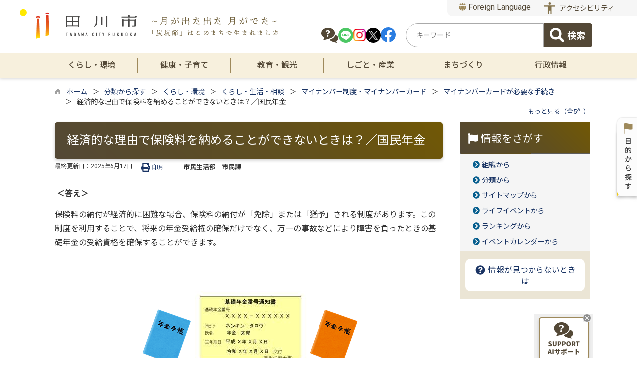

--- FILE ---
content_type: text/html
request_url: https://www.joho.tagawa.fukuoka.jp/kiji0031884/index.html
body_size: 175270
content:

<!DOCTYPE html>
<html lang="ja">
<head id="ctl00_Head1"><meta charset="UTF-8" /><meta name="viewport" content="width=device-width, initial-scale=1" /><meta name="format-detection" content="telephone=no" /><meta http-equiv="X-UA-Compatible" content="IE=edge" /><title>
	経済的な理由で保険料を納めることができないときは？／国民年金 / 福岡県田川市
</title>
<script type="text/javascript" language="JavaScript">
<!--
    function enterCancel(event)
    {
        if (event.keyCode == 13)
        {
            var elem;
            if(event.srcElement)
            {
                elem = event.srcElement;
            }
            else
            {
                elem = event.target;
            }
            if(elem.type!='submit' && elem.type!='textarea' && elem.tagName!='A' && elem.tagName!='a' && elem.tagName!='area' && elem.tagName!='AREA') /* 2011/04/04 a tag OK */
            {
                var useMapFlg = false;
                if (elem.tagName == "img" || elem.tagName == "IMG") {
                    if (elem.useMap) {
                        useMapFlg = true;
                    }
                }
                if (!useMapFlg) {
                    if (event.preventDefault) 
                    {
                        event.preventDefault();
                    } 
                    else 
                    {
                        event.returnValue = false;
                    }
                }
            }
        }
    }
    
    /* Same Func is available in AjaxCalForIE6*/
    function ajaxCalOnClientShown(){
        /*IE6 does not have "maxHeight"*/
        if (typeof document.documentElement.style.maxHeight == "undefined") {
            try{
                $$("select").each(function(_itm){
                    _itm.style.visibility="hidden";
                });
            }catch(err){
            }
        }
    }    
    /* Same Func is available in AjaxCalForIE6*/
    function ajaxCalOnClientHidden(){
        /*IE6 does not have "maxHeight"*/
        if (typeof document.documentElement.style.maxHeight == "undefined") {
            try{
                $$("select").each(function(_itm){
                    _itm.style.visibility="visible";
                });
            }catch(err){
            }
        }
    }
    
    function clickButton(id, event) {
        if (event.keyCode == 13)
        {
            document.getElementById(id).click();

            if (event.preventDefault) 
            {
                event.preventDefault();
            } 
            else 
            {
                event.returnValue = false;
            }
        }
    }
    
    function checkValue(obj) {
        var keyword = document.getElementById(obj).value;

        keyword = keyword.replace(/^[\s　]+|[\s　]$/g, "");
        if (keyword.length == 0) {
            alert('検索キーワードを入力してください。');
            return false;
        }

        searchResult(keyword);
        return false;
    }
//-->
</script>
<link rel="preconnect" href="https://fonts.googleapis.com"/><link rel="preconnect" href="https://fonts.gstatic.com" crossorigin/><link href="https://fonts.googleapis.com/css2?family=Noto+Sans&family=Noto+Sans+JP:wght@100;400;500;700;900&family=Roboto:ital,wght@0,100;0,300;0,400;0,500;0,700;0,900;1,100;1,300;1,400;1,500;1,700;1,900&display=swap" rel="stylesheet"/>
<!-- cloudDeliverdFont start -->
<!-- cloudDeliverdFont end -->
<link href="//www.joho.tagawa.fukuoka.jp/dynamic/common/css/default.css" rel="stylesheet" type="text/css" /><link href="//www.joho.tagawa.fukuoka.jp/dynamic/common/css/stylesheet.css" id="css_stylesheet" rel="stylesheet" type="text/css" media="print, screen and (min-width: 481px)" /><link href="//www.joho.tagawa.fukuoka.jp/dynamic/common/css/stylesheetforsp.css" id="css_stylesheet_sp" rel="stylesheet" type="text/css" media="only screen and (max-width: 480px)" /><link href="//www.joho.tagawa.fukuoka.jp/dynamic/common/css/migration.css" id="css_Migration" rel="stylesheet" type="text/css" /><link href="//www.joho.tagawa.fukuoka.jp/dynamic/hpkiji/designcss/design01.css" rel="stylesheet" type="text/css" /><link href="//www.joho.tagawa.fukuoka.jp/dynamic/common/css/fontsizen.css" id="css_fontsize" rel="stylesheet" type="text/css" media="print, screen and (min-width: 481px)" /><link href="//www.joho.tagawa.fukuoka.jp/dynamic/common/css/fontsizen.css" id="css_fontsize_sp" rel="stylesheet" type="text/css" media="only screen and (max-width: 480px)" /><link href="//www.joho.tagawa.fukuoka.jp/dynamic/common/css/uiw.css" id="css_color" rel="stylesheet" type="text/css" media="print, screen and (min-width: 481px)" /><link href="//www.joho.tagawa.fukuoka.jp/dynamic/common/css/uiw.css" id="css_color_sp" rel="stylesheet" type="text/css" media="only screen and (max-width: 480px)" /><link id="ctl00_minicalendar_css" href="//www.joho.tagawa.fukuoka.jp/dynamic/common/css/minicalendar.css" rel="stylesheet" type="text/css" /><link href="//www.joho.tagawa.fukuoka.jp/dynamic/favicon.ico" rel="icon" type="image/vnd.microsoft.icon" /><link href="//www.joho.tagawa.fukuoka.jp/dynamic/favicon.ico" rel="shortcut icon" type="image/vnd.microsoft.icon" /><script id="ctl00_jquery_min_js" type="text/javascript" src="//www.joho.tagawa.fukuoka.jp/dynamic/common/js/jquery.min.js"></script><script id="ctl00_js_cookie_js" type="text/javascript" src="//www.joho.tagawa.fukuoka.jp/dynamic/common/js/js.cookie.js"></script><script id="ctl00_setCookie_js" type="text/javascript" src="//www.joho.tagawa.fukuoka.jp/dynamic/common/js/setcookie.js"></script><script id="ctl00_pubfunc_js" type="text/javascript" src="//www.joho.tagawa.fukuoka.jp/dynamic/common/js/pubfunc.js"></script><script id="ctl00_pubfunc_settablescroll_js" type="text/javascript" src="//www.joho.tagawa.fukuoka.jp/dynamic/common/js/pubfunc_settablescroll.js"></script><script id="ctl00_jquery_rwdImageMaps_min_js" type="text/javascript" src="//www.joho.tagawa.fukuoka.jp/dynamic/common/js/jquery.rwdimagemaps.min.js"></script><script type="text/javascript" src="//www.joho.tagawa.fukuoka.jp/dynamic/common/js/jquery-ui.js"></script><script id="ctl00_jquery_easing_js" type="text/javascript" src="//www.joho.tagawa.fukuoka.jp/dynamic/common/js/jquery.easing.1.3.js"></script><script type="text/javascript" src="//www.joho.tagawa.fukuoka.jp/dynamic/common/js/jquery.scrollfollow.js"></script><script id="ctl00_floatHeader_js" type="text/javascript" src="//www.joho.tagawa.fukuoka.jp/dynamic/common/js/floatheader.js"></script><link id="ctl00_floatHeader_css" href="//www.joho.tagawa.fukuoka.jp/dynamic/common/css/floatheader.css" rel="stylesheet" type="text/css" /><link href="//www.joho.tagawa.fukuoka.jp/dynamic/common/css/default_body.css" rel="stylesheet" type="text/css" /><script type="text/javascript" src="//www.joho.tagawa.fukuoka.jp/dynamic/common/js/keepsavepage.js"></script><link href="//www.joho.tagawa.fukuoka.jp/dynamic/common/css/keepsavepage.css" id="css_keepSavePage" rel="stylesheet" type="text/css" />
<!--[if lt IE 9]>
<link href="//www.joho.tagawa.fukuoka.jp/dynamic/common/css/stylesheet.css" rel="stylesheet" type="text/css" /><link href="//www.joho.tagawa.fukuoka.jp/dynamic/common/css/fontsizen.css" id="css_fontsize_ie8" rel="stylesheet" type="text/css" /><link href="//www.joho.tagawa.fukuoka.jp/dynamic/common/css/uiw.css" id="css_color_ie8" rel="stylesheet" type="text/css" /><link href="//www.joho.tagawa.fukuoka.jp/dynamic/common/css/html5_block.css" rel="stylesheet" type="text/css" /><script type="text/javascript" src="//www.joho.tagawa.fukuoka.jp/dynamic/common/js/html5shiv-printshiv.js"></script>
<![endif]-->
<script type='text/javascript'>
var elementContainerId = "container";
var elementPankuzuId = "pankuzu";
var elementPankuzuInnerId = "pankuzu-inner";
var sideboardRootUrl = "//www.joho.tagawa.fukuoka.jp/dynamic/";
var sideboardPortalDsp_flg = true;
var sideboardPortalDspPrm = {
"sbkbn": "1"
}
var sideboardTopicsDsp_flg = true;
var sideboardTopicsDspPrm = {
"sbkbn": "2"
}
var sideboardDigestDsp_flg = true;
var sideboardDigestDspPrm = {
"sbkbn": "3"
}
var sideboardCountdownDsp_flg = false;
var sideboardCountdownKbn = "4";
</script><script id="ctl00_web-fonts-with-css_js_all_min_js" type="text/javascript" src="//www.joho.tagawa.fukuoka.jp/dynamic/common/web-fonts-with-css/js/all.min.js"></script><script id="ctl00_SideBoard_js" type="text/javascript" src="//www.joho.tagawa.fukuoka.jp/dynamic/common/js/sideboard.js"></script><script id="ctl00_SideBoardApi_js" type="text/javascript" src="//www.joho.tagawa.fukuoka.jp/dynamic/common/js/sideboardapi.js"></script><link id="ctl00_web-fonts-with-css_css_all_min_css" href="//www.joho.tagawa.fukuoka.jp/dynamic/common/web-fonts-with-css/css/all.min.css" rel="stylesheet" type="text/css" /><link id="ctl00_SideBoard_css" href="//www.joho.tagawa.fukuoka.jp/dynamic/common/css/sideboard.css" rel="stylesheet" type="text/css" />
<!-- google analytics start -->
<!-- Google tag (gtag.js) -->
<script async src="https://www.googletagmanager.com/gtag/js?id=G-FYVTJW8GGT"></script>
<script>
  window.dataLayer = window.dataLayer || [];
  function gtag(){dataLayer.push(arguments);}
  gtag('js', new Date());

  gtag('config', 'G-FYVTJW8GGT');
  gtag('config', 'UA-88900796-1');
</script>

<!-- google analytics end -->
<script id="ctl00_siteSearchVer2_js" type="text/javascript" src="https://www.joho.tagawa.fukuoka.jp/dynamic/common/js/sitesearchver2.js"></script><meta property="og:type" content="article" /><meta id="ctl00_MetaOGPTitle" property="og:title" content="経済的な理由で保険料を納めることができないときは？／国民年金" /><meta property="og:image" content="https://www.joho.tagawa.fukuoka.jp/dynamic/common/images/ogp/og_image.png" /><meta property="og:url" content="https://www.joho.tagawa.fukuoka.jp/kiji0031884/index.html" /><meta property="og:description" content="経済的な理由で保険料を納めることができないときは？／国民年金 / 福岡県田川市" /><meta property="og:site_name" content="福岡県田川市" /><meta property="og:locality" content="Tagawa-si" /><meta property="og:region" content="Fukuoka" /><meta property="og:country-name" content="Japan" /><meta name="keywords" content="経済的な理由で保険料を納めることができないときは？／国民年金" /></head>
<body class="haikei">



<script type="text/javascript">
    var aiRagChatUrl = "https://front.tagawa-aichat.kumamoto-net.ne.jp/?isIframe=true";
</script>

<link rel="stylesheet" href="https://www.joho.tagawa.fukuoka.jp/dynamic/common/css/airagchat.css">
<script type="text/javascript" src="https://www.joho.tagawa.fukuoka.jp/dynamic/common/js/airagchat.js"></script>



<form name="aspnetForm" method="post" action="./detail.aspx?c_id=3&amp;id=1884" id="aspnetForm" enctype="multipart/form-data" tabindex="1" onkeydown="enterCancel(event||window.event);">
<div>

</div>

<div>

	<input type="hidden" name="__VIEWSTATEGENERATOR" id="__VIEWSTATEGENERATOR" value="00985042" />
	<input type="hidden" name="__EVENTVALIDATION" id="__EVENTVALIDATION" value="/wEdAASA0D/mu+DVWIDgjT3RWGBvhgovBk5MoGGiIPmRFIlSBfiNxmq9CJMz/pNMkg1HgxTiw/Wl7GYxqMny95u3KwW1Ib5AtzWVK55wo7Dyj4IKZGXwVxTIAAqFcxOthdlcuwY=" />
</div>

<div class="Navigation"><ul><li><a href="#GlobalNavigationBlock" tabindex="1">ヘッダーをスキップ</a></li><li><a href="#mainBlock" tabindex="1">本文へジャンプ</a></li></ul></div>




<!-- allheader start  -->

<!--[if lt IE 9]>
<link href="//www.joho.tagawa.fukuoka.jp/dynamic/common/css/header/top1.css" rel="stylesheet" type="text/css" />
<![endif]-->
<span id="top"></span>
<link href="//www.joho.tagawa.fukuoka.jp/dynamic/common/css/header/top1.css" rel="stylesheet" type="text/css" /><div id="headerArea">
	
<link href="//www.joho.tagawa.fukuoka.jp/dynamic/common/web-fonts-with-css/css/all.min.css" rel="stylesheet">
<script type="text/javascript" src="//www.joho.tagawa.fukuoka.jp/dynamic/common/web-fonts-with-css/js/all.min.js"></script>
<script>
    jQuery.noConflict();


    //　ナビゲーションメニュー開閉
    function nabiMenuOpneClose() {
        window.scrollTo(0, 0);
        jQuery("#top_mokuteki").toggleClass("active");
        jQuery("#overlay_mokuteki").toggleClass("open");
        if (jQuery("#top_mokuteki").hasClass("active")) {
            jQuery("body").addClass("no-scroll");
            //jQuery("#top_mokuteki").addClass("active");
            jQuery(".top_head_wp").addClass("active");
        } else {
            jQuery("body").removeClass("no-scroll");
            //jQuery("#top_mokuteki").removeClass("active");
            jQuery(".top_head_wp").removeClass("active");
        }
    };

    //　検索メニュー開閉
    function searchMenuOpneClose() {
        window.scrollTo(0, 0);
        jQuery("#top_search").toggleClass("active");
        jQuery("#search_overlay").toggleClass("open");
        if (jQuery("#top_search").hasClass("active")) {
            jQuery("body").addClass("no-scroll");
            //jQuery("#top_mokuteki").addClass("active");
            jQuery(".top_head_wp").addClass("active");

            // サイト内検索の入力テキストボックスにフォーカスする
            jQuery("#search_overlay .search_area input").focus();
            jQuery("#search_overlay .search_area .searchBox").focus();

        } else {
            jQuery("body").removeClass("no-scroll");
            //jQuery("#top_mokuteki").removeClass("active");
            jQuery(".top_head_wp").removeClass("active");
        }
    };

    //　アクセシビリティメニュー開閉
    function accMenuOpneClose() {
        jQuery("#accessibility").toggleClass("active");
        jQuery("#overlay_acc").toggleClass("open");
        if (jQuery("#accessibility").hasClass("active")) {
            jQuery("body").addClass("scroll");
            jQuery(".acce_head_wp").addClass("active");
        } else {
            jQuery("body").removeClass("scroll");
            jQuery(".acce_head_wp").removeClass("active");
        }
    };
    jQuery(function () {
        jQuery(document).on('click', function (e) {
            if (!jQuery(e.target).closest('#acc').length && !jQuery(e.target).closest('#accessibility').length) {
                // 外側をクリックした場合
                if (jQuery("#accessibility").hasClass("active")) {
                    // メニューが開いている場合
                    // メニューを閉じる
                    jQuery("#accessibility").removeClass("active");
                    jQuery("#overlay_acc").removeClass("open");
                    jQuery("body").removeClass("scroll");
                    jQuery(".acce_head_wp").removeClass("active");
                }
            }
        });
    });

</script>


<div class="clear"></div>

 <!-- headerAreaDef start -->
<div id="headerAreaDef">

    <input type="submit" name="ctl00$ctl33$Dmy" value="" onclick="return false;" id="ctl00_ctl33_Dmy" style="height:0px;width:0px;position: absolute; top: -100px;" />
    <!-- rect start -->
    <map id="header_img" name="header_img">
        <area shape="rect" alt="福岡県田川市トップへ" coords="1,3,1009,105" href="https://www.joho.tagawa.fukuoka.jp/default.html" />
    </map>
    <!-- rect end -->

    
    <div id="headerMenu">
        <div class="headermenu_item">
            <div class="headerMenu_wrap">
                <div class="Flang">
                    <!-- foreign language start -->
                    
<script type="text/javascript">
    jQuery.noConflict();
    jQuery(function () {
        // メニュー用
        jQuery('.select-box01 #normal a').focus(function () {
            jQuery(this).siblings('.sub-menu').addClass('focused');
        }).blur(function () {
            jQuery(this).siblings('.sub-menu').removeClass('focused');
        });

        // サブメニュー用
        jQuery('.sub-menu a').focus(function () {
            jQuery(this).parents('.sub-menu').addClass('focused');
        }).blur(function () {
            jQuery(this).parents('.sub-menu').removeClass('focused');
        });
    });
</script>

<!-- 翻訳メニュー -->
<div class="select-box01" tabIndex="-1">
    <ul id="normal" class="dropmenu" tabIndex="-1">
        <li><a lang="en" href="#" class="topmenu" tabindex="1"><i class="fas fa-globe my-brown"></i> Foreign Language</a>
            <ul class="sub-menu">
                <li><a translate="no" lang="en" href="https://www.joho.tagawa.fukuoka.jp.e.ak.hp.transer.com/kiji0031884/index.html" target="_blank" class="topsub" tabindex="1">English&nbsp;<img src="//www.joho.tagawa.fukuoka.jp/dynamic/common/images/newwin.gif" alt="Open in a new window" title=""></a></li>
                <li><a translate="no" lang="zh" href="https://www.joho.tagawa.fukuoka.jp.c.ak.hp.transer.com/kiji0031884/index.html" target="_blank" tabindex="1">中文(简化字)&nbsp;<img src="//www.joho.tagawa.fukuoka.jp/dynamic/common/images/newwin.gif" alt="在新视窗中开启" title=""></a></li>
                <li><a translate="no" lang="zh" href="https://www.joho.tagawa.fukuoka.jp.t.ak.hp.transer.com/kiji0031884/index.html" target="_blank" tabindex="1">中文(繁體字)&nbsp;<img src="//www.joho.tagawa.fukuoka.jp/dynamic/common/images/newwin.gif" alt="在新視窗中開啟" title=""></a></li>
                <li><a translate="no" lang="ko" href="https://www.joho.tagawa.fukuoka.jp.k.ak.hp.transer.com/kiji0031884/index.html" target="_blank" tabindex="1">한국어&nbsp;<img src="//www.joho.tagawa.fukuoka.jp/dynamic/common/images/newwin.gif" alt="다른 창으로 엽니 다" title=""></a></li>
                
            </ul>
        </li>
    </ul>
</div>

                    <!-- foreign language end -->
                </div>
                <div class="accessibility"><a id="acc" href="javascript:void(0)" onclick="javascript:accMenuOpneClose();" tabindex="1">アクセシビリティ</a></div>
                </div>


            <div class="wrap_sns_search">
             <!-- ヘッダーSNSボタンエリア -->
            <div class="headerMenu_snswrap">
                <div class="sns_icon"><a href="https://front.tagawa-aichat.kumamoto-net.ne.jp/?isNewWindow=true" target="_blank">
                    <img src="//www.joho.tagawa.fukuoka.jp/dynamic/common/images/top1/icon_aisupport.png" alt="田川市AIサポート" title=""></a></div>
                <div class="sns_icon"><a href="https://page.line.me/?accountId=tagawa-city" target="_blank">
                    <img src="//www.joho.tagawa.fukuoka.jp/dynamic/common/images/top1/icon_line.png" alt="LINE" title=""></a></div>
                <div class="sns_icon"><a href="https://www.instagram.com/tagawa_official/" target="_blank">
                    <img src="//www.joho.tagawa.fukuoka.jp/dynamic/common/images/top1/icon_insta.png" alt="Instagram" title=""></a></div>
                <div class="sns_icon"><a href="https://www.joho.tagawa.fukuoka.jp/kiji0038338/index.html">
                    <img src="//www.joho.tagawa.fukuoka.jp/dynamic/common/images/top1/icon_x.png" alt="X" title=""></a></div>
                <div class="sns_icon"><a href="https://www.joho.tagawa.fukuoka.jp/kiji0038338/index.html">
                    <img src="//www.joho.tagawa.fukuoka.jp/dynamic/common/images/top1/icon_facebook.png" alt="Facebook" title=""></a></div>

            </div>

            <!-- ヘッダー検索エリア -->
            <div class="search_area">
                
                        
                        
<div name="searchver2-input" class="searchver2-input" data-api_url="https://tagawasearch.kumamoto-net.ne.jp/public_api/"><!--フォームの表示箇所--></div>
                    

            </div>
            </div>




        </div>
    </div>
    

<div id="header">
    <!-- header start -->
    <h1 id="hd_header">
        <img id="imgHeader" usemap="#header_img" alt="" src="//www.joho.tagawa.fukuoka.jp/common/upload/common/0_1_header_eqetxm6y.png" alt="田川市" style="border-width:0px;" />

        

<script type="text/javascript">
    jQuery.noConflict();
    jQuery(function () {

    function dspGlobalMenu() {
        var menuDiv = document.getElementById("naviContainerSP");
        var img = document.getElementById("menuImg");
        if (menuDiv.style.display == "block") {
            closeGlobalMenu();
        } else {
            menuDiv.style.display = "block";
                //img.src = "//www.joho.tagawa.fukuoka.jp/dynamic/common/images/top1/hb_close.png";
            }
        }

        function closeGlobalMenu() {
            var menuDiv = document.getElementById("naviContainerSP");
            var img = document.getElementById("menuImg");
            if (menuDiv.style.display == "block") {
                menuDiv.style.display = "none";
            //img.src = "//www.joho.tagawa.fukuoka.jp/dynamic/common/images/top1/hb_open.png";
        }
    }

    jQuery("#menuImg").click(function () {
        jQuery("#menuImg").toggleClass('active');
        dspGlobalMenu();
    });
});
</script>


    <div id="headMenu">
        <div id="menuImg" class="openbtn"><span></span><span></span><span></span></div>
    </div>
    
    <!-- メニュー -->
    <div id="naviContainerSP" style="display:none;">
        <div class="naviAreaSP_upper"></div>
        <div id="naviAreaSP">
            <ul id="navi_listSP">
                    <li class="navi_tab  " id="navi_tabSP_501">
                        <div>
                            <a href="//www.joho.tagawa.fukuoka.jp/list00501.html">
                                
                                <p>くらし・環境</p>
                            </a>
                        </div>
                     </li>
                
                    <li class="navi_tab  " id="navi_tabSP_592">
                        <div>
                            <a href="//www.joho.tagawa.fukuoka.jp/list00592.html">
                                
                                <p>健康・子育て</p>
                            </a>
                        </div>
                     </li>
                
                    <li class="navi_tab  " id="navi_tabSP_614">
                        <div>
                            <a href="//www.joho.tagawa.fukuoka.jp/list00614.html">
                                
                                <p>教育・観光</p>
                            </a>
                        </div>
                     </li>
                
                    <li class="navi_tab  " id="navi_tabSP_638">
                        <div>
                            <a href="//www.joho.tagawa.fukuoka.jp/list00638.html">
                                
                                <p>しごと・産業</p>
                            </a>
                        </div>
                     </li>
                
                    <li class="navi_tab  " id="navi_tabSP_1384">
                        <div>
                            <a href="//www.joho.tagawa.fukuoka.jp/list01384.html">
                                
                                <p>まちづくり</p>
                            </a>
                        </div>
                     </li>
                
                    <li class="navi_tab  " id="navi_tabSP_671">
                        <div>
                            <a href="//www.joho.tagawa.fukuoka.jp/list00671.html">
                                
                                <p>行政情報</p>
                            </a>
                        </div>
                     </li>
                
                    </ul>
                     <ul id="bousai_nav_sp">
                         <li>
		<a href="#">ハザードマップ</span></a>
                         </li>
                         <li>
		<a href="https://www.joho.tagawa.fukuoka.jp/bousai/list00582.html">防災無線</a>
                          </li>
</ul>


                
            <ul>
                <li class="navi_tab_ijuu">
                    <div>
                        <a href="https://www.joho.tagawa.fukuoka.jp/ijuu/list01329.html" alt="オンライン移住相談">オンライン移住相談</a>
                        <a href="https://www.joho.tagawa.fukuoka.jp/ijuu/list01319.html" alt="移住支援制度">移住支援制度</a>
                        <a href="https://www.joho.tagawa.fukuoka.jp/ijuu/list01332.html" alt="お問い合わせ">お問い合わせ</a>
                    </div>
                </li>
            </ul>
        </div>
        <div class="mypageSP"><a href="https://www.joho.tagawa.fukuoka.jp/index.html"><i class="fas fa-undo fa-fw my-brown"></i>  オープニングに戻る</a></div>
        <div class="back_SP"><a href="https://www.joho.tagawa.fukuoka.jp/default.html"><i class="fas fa-undo fa-fw my-brown"></i>  行政TOPに戻る</a></div>

    </div>

    </h1>


    
    <div class="SP_search"><a id="toggle" href="javascript:void(0)" onclick="javascript:searchMenuOpneClose();" tabindex="1" aria-label="検索"><i class="fa-solid fa-magnifying-glass my-brown"></i></a></div>
    <!-- header end -->




</div>

<div class="clear"></div>
<!-- アクセシビリティメニュー start -->
<div id="accessibility">
    <div class="acce_head_wp">
        <div class="overlay_acc" id="overlay_acc">
            <div id="accmenu_close">
                <div><a href="javascript:void(0)" onclick="javascript:accMenuOpneClose();" tabindex="1" aria-label="閉じる"><span><i class="far fa-window-close fa-3x"></i></span></a></div>
            </div>
            <div class="acc_wp clearfix">
                <div id="mainFontSizeSel">
                    <span>文字サイズ変更</span>
                    <a href="#top" data-select="拡大" onclick="change_size('fontSizeB')" tabindex="1">
                        <img src="//www.joho.tagawa.fukuoka.jp/dynamic/common/images/top1/white-mozi-l.gif" alt="拡大" title="" /></a><a href="#top" data-select="標準" onclick="change_size('fontSizeN')" tabindex="1"><img src="//www.joho.tagawa.fukuoka.jp/dynamic/common/images/top1/white-mozi-m.gif" alt="標準" title="" /></a>
                </div>
                <div id="changeHaikei">
                    <span>背景色変更</span>
                    <a href="#top" data-select="B" onclick="changeSiteIro('B')" tabindex="1">
                        <img src="//www.joho.tagawa.fukuoka.jp/dynamic/common/images/top1/udbtn_blue.gif" alt="青" title="" /></a><a href="#top" data-select="K" onclick="changeSiteIro('K')" tabindex="1"><img src="//www.joho.tagawa.fukuoka.jp/dynamic/common/images/top1/udbtn_black.gif" alt="黒" title="" /></a><a href="#top" data-select="W" onclick="changeSiteIro('W')" tabindex="1"><img src="//www.joho.tagawa.fukuoka.jp/dynamic/common/images/top1/udbtn_white.gif" alt="白" title="" /></a>
                </div>
                
                <div class="clear"></div>
            </div>
        </div>
    </div>
</div>
<div class="clear"></div>

<!-- グローバルナビゲーション -->
<div id="GlobalNavigationBlock" tabindex="1">
    <div class="Navigation">
        <ul>
            <li><a href="#mainContent" tabindex="1">グローバルナビゲーションをスキップ</a></li>
        </ul>
    </div>
    <!-- global navigation start -->
    

<script type="text/javascript">
    var open_id = "";
    var leave_exe_flg = true;
    jQuery.noConflict();
    jQuery(function () {

        var setPopNaviArea,setHideNaviArea;

        jQuery("li.navi_tab,ul.g_navi").on({
            'mouseenter': function () {

                var id = jQuery(this).attr("id");

                if (jQuery(this).hasClass("navi_tab")) {
                    id = id.replace("navi_tab_", "");
                } else if (jQuery(this).hasClass("g_navi")) {
                    id = id.replace("g_navi_", "");
                }

                if(leave_exe_flg || open_id != id) 
                {
                    clearTimeout(setHideNaviArea);

                    setPopNaviArea = setTimeout(function () {
                        jQuery("li.navi_tab").each(function () {
                            (jQuery(this).attr("id") == "navi_tab_" + id) ? jQuery(this).addClass("sankaku") : jQuery(this).removeClass("sankaku");
                            (jQuery(this).attr("id") == "navi_tab_" + id) ? jQuery(this).addClass("selected") : jQuery(this).removeClass("selected");
                        });
                        jQuery("ul.g_navi").each(function () {
                            (jQuery(this).attr("id") == "g_navi_" + id) ? jQuery(this).show() : jQuery(this).hide();
                        });
                        open_id = id; 
                    }, 400); 
                }
                else
                {
                    if(!leave_exe_flg && jQuery(this).attr("id") == "navi_tab_" + id)
                    {
                        closePopMenu(id);
                    }
                }
            },
            'mouseleave': function () {
                if(!leave_exe_flg)
                {
                    return false;
                }
                clearTimeout(setPopNaviArea);

                setHideNaviArea = setTimeout(function () {
                    jQuery("li.navi_tab").removeClass("sankaku");
                    jQuery("li.navi_tab").removeClass("selected");
                    jQuery("ul.g_navi").hide();
                    open_id = "";
                }, 50);
            },

            'focusin': function () {

                var id = jQuery(this).attr("id");

                if (jQuery(this).hasClass("navi_tab")) {
                    id = id.replace("navi_tab_", "");
                } else if (jQuery(this).hasClass("g_navi")) {
                    id = id.replace("g_navi_", "");
                }

                clearTimeout(setHideNaviArea);

                setPopNaviArea = setTimeout(function () {
                    jQuery("li.navi_tab").each(function () {
                        (jQuery(this).attr("id") == "navi_tab_" + id) ? jQuery(this).addClass("sankaku") : jQuery(this).removeClass("sankaku");
                        (jQuery(this).attr("id") == "navi_tab_" + id) ? jQuery(this).addClass("selected") : jQuery(this).removeClass("selected");
                    });
                    jQuery("div.g_navi").each(function () {
                        (jQuery(this).attr("id") == "g_navi_" + id) ? jQuery(this).show() : jQuery(this).hide();
                    });
                }, 1);
            },
            'focusout': function () {

                clearTimeout(setPopNaviArea);

                setHideNaviArea = setTimeout(function () {
                    jQuery("li.navi_tab").removeClass("sankaku");
                    jQuery("li.navi_tab").removeClass("selected");
                    jQuery("ul.g_navi").hide();
                }, 1);
            }
        });

        if (jQuery("#globalNavigationData").length) {
            var classid = jQuery("#globalNavigationData").attr("data-classid");
            var parentid = jQuery("#globalNavigationData").attr("data-parentid");
            var topid = jQuery("#globalNavigationData").attr("data-topid");

            jQuery('[data-global="' + classid + '"]').addClass("now");
            if (parentid > 0) {
                jQuery('[data-ul-global="' + parentid + '"]').show();
            }
            if (topid > 0) {
                jQuery('[data-global="' + topid + '"]').addClass("now");
            }
        }
    });
    function openCMenu(targetid)
    {
        jQuery("ul.childmenu").each(function () {
            var parentid = jQuery(this).attr("data-ul-global");
            if(parentid == targetid)
            {
                jQuery(this).toggle();
            }
            else
            {
                jQuery(this).hide()
            }
        });
    }
    function closePopMenu(targetid)
    {
        setTimeout(function () {
            jQuery("li#navi_tab_" + targetid).removeClass("sankaku");
            jQuery("li#navi_tab_" + targetid).removeClass("selected");
            jQuery("ul#g_navi_" + targetid).hide();
            open_id = "";
        }, 10);
    }

    jQuery(window).on('load', function () {
        var nvObj = jQuery('#naviContainer');
        var setMaxHeight = jQuery(window).innerHeight() - (nvObj.offset().top + nvObj.outerHeight(true) + 5);
        //console.log('setMaxHeight=' + setMaxHeight);
        jQuery('#popNaviArea ul.g_navi').each(function () {
            jQuery(this).css('max-height', setMaxHeight + 'px');
            jQuery(this).css('overflow-y', 'auto');
        });
    });

</script>


    <div id="naviContainer">
        <div id="naviArea">
    <ul id="navi_list">
            <li class="navi_tab  " id="navi_tab_501"
                data-global="501">
                <div>
                    <a href="//www.joho.tagawa.fukuoka.jp/list00501.html" tabindex="10" >
                        <p id="navi_tab_text_501">くらし・環境</p>
                    </a>
                </div>
             </li>
        
            <li class="navi_tab  " id="navi_tab_592"
                data-global="592">
                <div>
                    <a href="//www.joho.tagawa.fukuoka.jp/list00592.html" tabindex="66" >
                        <p id="navi_tab_text_592">健康・子育て</p>
                    </a>
                </div>
             </li>
        
            <li class="navi_tab  " id="navi_tab_614"
                data-global="614">
                <div>
                    <a href="//www.joho.tagawa.fukuoka.jp/list00614.html" tabindex="106" >
                        <p id="navi_tab_text_614">教育・観光</p>
                    </a>
                </div>
             </li>
        
            <li class="navi_tab  " id="navi_tab_638"
                data-global="638">
                <div>
                    <a href="//www.joho.tagawa.fukuoka.jp/list00638.html" tabindex="148" >
                        <p id="navi_tab_text_638">しごと・産業</p>
                    </a>
                </div>
             </li>
        
            <li class="navi_tab  " id="navi_tab_1384"
                data-global="1384">
                <div>
                    <a href="//www.joho.tagawa.fukuoka.jp/list01384.html" tabindex="176" >
                        <p id="navi_tab_text_1384">まちづくり</p>
                    </a>
                </div>
             </li>
        
            <li class="navi_tab  navi_tab_last" id="navi_tab_671"
                data-global="671">
                <div>
                    <a href="//www.joho.tagawa.fukuoka.jp/list00671.html" tabindex="193" >
                        <p id="navi_tab_text_671">行政情報</p>
                    </a>
                </div>
             </li>
        </ul>
        </div>
    
        <div id="popNaviArea">
        
            <ul class="g_navi " id="g_navi_501" style="display:none;">
            
            
                    <li class="navi_child ">
                        <h3 class="navi_child_name " data-global="502">
                            
                            <a href="//www.joho.tagawa.fukuoka.jp/list00502.html" tabindex="11" >各種証明・手続き</a>
                        </h3>
                        <ul class="childmenu" data-ul-global="502">
                        
                        
                                <li
                                    data-global="503">
                                    
                                    <a href="//www.joho.tagawa.fukuoka.jp/list00503.html" tabindex="12" >届出・証明</a>
                                </li>
                            
                                <li
                                    data-global="504">
                                    
                                    <a href="https://www.joho.tagawa.fukuoka.jp/dynamic/hpkiji/pub/shinsei.aspx?c_id=3" tabindex="13" >申請書ダウンロード</a>
                                </li>
                            
                        </ul>
                    </li>
                    <li class="navi_child ">
                        <h3 class="navi_child_name " data-global="505">
                            
                            <a href="//www.joho.tagawa.fukuoka.jp/list00505.html" tabindex="14" >くらし・生活・相談</a>
                        </h3>
                        <ul class="childmenu" data-ul-global="505">
                        
                        
                                <li
                                    data-global="507">
                                    
                                    <a href="//www.joho.tagawa.fukuoka.jp/list00507.html" tabindex="15" >相談</a>
                                </li>
                            
                                <li
                                    data-global="509">
                                    
                                    <a href="//www.joho.tagawa.fukuoka.jp/list00509.html" tabindex="16" >住民基本台帳</a>
                                </li>
                            
                                <li
                                    data-global="510">
                                    
                                    <a href="//www.joho.tagawa.fukuoka.jp/list00510.html" tabindex="17" >公的個人認証</a>
                                </li>
                            
                                <li
                                    data-global="511">
                                    
                                    <a href="//www.joho.tagawa.fukuoka.jp/list00511.html" tabindex="18" >減免・負担軽減制度</a>
                                </li>
                            
                                <li
                                    data-global="768">
                                    
                                    <a href="//www.joho.tagawa.fukuoka.jp/list00768.html" tabindex="19" >マイナンバー制度・マイナンバーカード</a>
                                </li>
                            
                                <li
                                    data-global="775">
                                    
                                    <a href="//www.joho.tagawa.fukuoka.jp/list00775.html" tabindex="20" >消費生活</a>
                                </li>
                            
                                <li
                                    data-global="562">
                                    
                                    <a href="//www.joho.tagawa.fukuoka.jp/list00562.html" tabindex="21" >公共交通</a>
                                </li>
                            
                        </ul>
                    </li>
                    <li class="navi_child ">
                        <h3 class="navi_child_name " data-global="512">
                            
                            <a href="//www.joho.tagawa.fukuoka.jp/list00512.html" tabindex="22" >税金</a>
                        </h3>
                        <ul class="childmenu" data-ul-global="512">
                        
                        
                                <li
                                    data-global="513">
                                    
                                    <a href="//www.joho.tagawa.fukuoka.jp/list00513.html" tabindex="23" >税制度</a>
                                </li>
                            
                                <li
                                    data-global="1113">
                                    
                                    <a href="https://www.joho.tagawa.fukuoka.jp/kiji0035456/index.html" tabindex="24" target="_blank">納期限&nbsp;<img src="//www.joho.tagawa.fukuoka.jp/dynamic/common/images/newwin_navi.gif" alt="別ウインドウで開きます" title="" /></a>
                                </li>
                            
                                <li
                                    data-global="514">
                                    
                                    <a href="//www.joho.tagawa.fukuoka.jp/list00514.html" tabindex="25" >固定資産税</a>
                                </li>
                            
                                <li
                                    data-global="515">
                                    
                                    <a href="//www.joho.tagawa.fukuoka.jp/list00515.html" tabindex="26" >各種市税</a>
                                </li>
                            
                                <li
                                    data-global="516">
                                    
                                    <a href="//www.joho.tagawa.fukuoka.jp/list00516.html" tabindex="27" >納税</a>
                                </li>
                            
                                <li
                                    data-global="517">
                                    
                                    <a href="//www.joho.tagawa.fukuoka.jp/list00517.html" tabindex="28" >税証明</a>
                                </li>
                            
                                <li
                                    data-global="755">
                                    
                                    <a href="//www.joho.tagawa.fukuoka.jp/list00755.html" tabindex="29" >公売会</a>
                                </li>
                            
                                <li
                                    data-global="756">
                                    
                                    <a href="//www.joho.tagawa.fukuoka.jp/list00756.html" tabindex="30" >インターネット公売</a>
                                </li>
                            
                        </ul>
                    </li>
                    <li class="navi_child ">
                        <h3 class="navi_child_name " data-global="522">
                            
                            <a href="https://www.joho.tagawa.fukuoka.jp/kiji0036092/index.html" tabindex="31" target="_blank">水道&nbsp;<img src="//www.joho.tagawa.fukuoka.jp/dynamic/common/images/newwin_navi.gif" alt="別ウインドウで開きます" title="" /></a>
                        </h3>
                        
                        
                        
                        
                    </li>
                    <li class="navi_child ">
                        <h3 class="navi_child_name " data-global="529">
                            
                            <a href="//www.joho.tagawa.fukuoka.jp/list00529.html" tabindex="32" >ごみ・リサイクル</a>
                        </h3>
                        <ul class="childmenu" data-ul-global="529">
                        
                        
                                <li
                                    data-global="530">
                                    
                                    <a href="https://www.joho.tagawa.fukuoka.jp/dynamic/cal_recycle/pub/default.aspx?c_id=15" tabindex="33" >ごみ出しカレンダー</a>
                                </li>
                            
                                <li
                                    data-global="531">
                                    
                                    <a href="//www.joho.tagawa.fukuoka.jp/list00531.html" tabindex="34" >地区について</a>
                                </li>
                            
                                <li
                                    data-global="532">
                                    
                                    <a href="https://www.joho.tagawa.fukuoka.jp/dynamic/word_l/pub/default.aspx?c_id=16" tabindex="35" >ごみ出し早見表 </a>
                                </li>
                            
                                <li
                                    data-global="533">
                                    
                                    <a href="//www.joho.tagawa.fukuoka.jp/list00533.html" tabindex="36" >ごみ袋取扱い店</a>
                                </li>
                            
                                <li
                                    data-global="534">
                                    
                                    <a href="//www.joho.tagawa.fukuoka.jp/list00534.html" tabindex="37" >ごみの出し方</a>
                                </li>
                            
                                <li
                                    data-global="535">
                                    
                                    <a href="//www.joho.tagawa.fukuoka.jp/list00535.html" tabindex="38" >廃棄物・リサイクル</a>
                                </li>
                            
                        </ul>
                    </li>
                    <li class="navi_child ">
                        <h3 class="navi_child_name " data-global="536">
                            
                            <a href="//www.joho.tagawa.fukuoka.jp/list00536.html" tabindex="39" >環境衛生</a>
                        </h3>
                        <ul class="childmenu" data-ul-global="536">
                        
                        
                                <li
                                    data-global="537">
                                    
                                    <a href="//www.joho.tagawa.fukuoka.jp/list00537.html" tabindex="40" >環境保全</a>
                                </li>
                            
                                <li
                                    data-global="538">
                                    
                                    <a href="//www.joho.tagawa.fukuoka.jp/list00538.html" tabindex="41" >ごみ・し尿処理施設</a>
                                </li>
                            
                                <li
                                    data-global="539">
                                    
                                    <a href="//www.joho.tagawa.fukuoka.jp/list00539.html" tabindex="42" >公害・鉱害</a>
                                </li>
                            
                                <li
                                    data-global="540">
                                    
                                    <a href="//www.joho.tagawa.fukuoka.jp/list00540.html" tabindex="43" >下水道</a>
                                </li>
                            
                                <li
                                    data-global="541">
                                    
                                    <a href="//www.joho.tagawa.fukuoka.jp/list00541.html" tabindex="44" >浄化槽</a>
                                </li>
                            
                                <li
                                    data-global="542">
                                    
                                    <a href="//www.joho.tagawa.fukuoka.jp/list00542.html" tabindex="45" >し尿汲み取り</a>
                                </li>
                            
                                <li
                                    data-global="543">
                                    
                                    <a href="//www.joho.tagawa.fukuoka.jp/list00543.html" tabindex="46" >動物</a>
                                </li>
                            
                                <li
                                    data-global="544">
                                    
                                    <a href="//www.joho.tagawa.fukuoka.jp/list00544.html" tabindex="47" >墓地</a>
                                </li>
                            
                                <li
                                    data-global="545">
                                    
                                    <a href="//www.joho.tagawa.fukuoka.jp/list00545.html" tabindex="48" >補助制度</a>
                                </li>
                            
                        </ul>
                    </li>
                    <li class="navi_child ">
                        <h3 class="navi_child_name " data-global="546">
                            
                            <a href="//www.joho.tagawa.fukuoka.jp/list00546.html" tabindex="49" >健康保険・年金</a>
                        </h3>
                        <ul class="childmenu" data-ul-global="546">
                        
                        
                                <li
                                    data-global="547">
                                    
                                    <a href="//www.joho.tagawa.fukuoka.jp/list00547.html" tabindex="50" >国民健康保険</a>
                                </li>
                            
                                <li
                                    data-global="548">
                                    
                                    <a href="//www.joho.tagawa.fukuoka.jp/list00548.html" tabindex="51" >後期高齢者医療</a>
                                </li>
                            
                                <li
                                    data-global="549">
                                    
                                    <a href="//www.joho.tagawa.fukuoka.jp/list00549.html" tabindex="52" >介護保険</a>
                                </li>
                            
                                <li
                                    data-global="550">
                                    
                                    <a href="//www.joho.tagawa.fukuoka.jp/list00550.html" tabindex="53" >国民年金</a>
                                </li>
                            
                        </ul>
                    </li>
                    <li class="navi_child ">
                        <h3 class="navi_child_name " data-global="558">
                            
                            <a href="//www.joho.tagawa.fukuoka.jp/list00558.html" tabindex="54" >移住・定住</a>
                        </h3>
                        <ul class="childmenu" data-ul-global="558">
                        
                        
                                <li
                                    data-global="560">
                                    
                                    <a href="//www.joho.tagawa.fukuoka.jp/list00560.html" tabindex="55" >生活環境</a>
                                </li>
                            
                                <li
                                    data-global="766">
                                    
                                    <a href="//www.joho.tagawa.fukuoka.jp/list00766.html" tabindex="56" >転入時の手続きなど</a>
                                </li>
                            
                                <li
                                    data-global="767">
                                    
                                    <a href="//www.joho.tagawa.fukuoka.jp/list00767.html" tabindex="57" >田川市独自の取り組み</a>
                                </li>
                            
                                <li
                                    data-global="917">
                                    
                                    <a href="https://www.joho.tagawa.fukuoka.jp/list00902.html" tabindex="58" >住まい</a>
                                </li>
                            
                        </ul>
                    </li>
                    <li class="navi_child ">
                        <h3 class="navi_child_name " data-global="902">
                            
                            <a href="//www.joho.tagawa.fukuoka.jp/list00902.html" tabindex="59" >住まい</a>
                        </h3>
                        <ul class="childmenu" data-ul-global="902">
                        
                        
                                <li
                                    data-global="559">
                                    
                                    <a href="//www.joho.tagawa.fukuoka.jp/list00559.html" tabindex="60" >土地・住宅情報</a>
                                </li>
                            
                                <li
                                    data-global="552">
                                    
                                    <a href="//www.joho.tagawa.fukuoka.jp/list00552.html" tabindex="61" >市営住宅</a>
                                </li>
                            
                                <li
                                    data-global="554">
                                    
                                    <a href="//www.joho.tagawa.fukuoka.jp/list00554.html" tabindex="62" >補助・助成など</a>
                                </li>
                            
                                <li
                                    data-global="557">
                                    
                                    <a href="//www.joho.tagawa.fukuoka.jp/list00557.html" tabindex="63" >空き家バンク</a>
                                </li>
                            
                                <li
                                    data-global="1160">
                                    
                                    <a href="//www.joho.tagawa.fukuoka.jp/list01160.html" tabindex="64" >空家対策</a>
                                </li>
                            
                                <li
                                    data-global="1421">
                                    
                                    <a href="//www.joho.tagawa.fukuoka.jp/list01421.html" tabindex="65" >各種計画</a>
                                </li>
                            
                        </ul>
                    </li>
            </ul>
        
            <ul class="g_navi " id="g_navi_592" style="display:none;">
            
            
                    <li class="navi_child ">
                        <h3 class="navi_child_name " data-global="593">
                            
                            <a href="//www.joho.tagawa.fukuoka.jp/list00593.html" tabindex="67" >健康</a>
                        </h3>
                        <ul class="childmenu" data-ul-global="593">
                        
                        
                                <li
                                    data-global="594">
                                    
                                    <a href="//www.joho.tagawa.fukuoka.jp/list00594.html" tabindex="68" >成人の健診・検診</a>
                                </li>
                            
                                <li
                                    data-global="1429">
                                    
                                    <a href="https://www.joho.tagawa.fukuoka.jp/kiji0038671/index.html" tabindex="69" >がん対策・支援</a>
                                </li>
                            
                                <li
                                    data-global="595">
                                    
                                    <a href="//www.joho.tagawa.fukuoka.jp/list00595.html" tabindex="70" >健康維持・元気づくり</a>
                                </li>
                            
                                <li
                                    data-global="1430">
                                    
                                    <a href="//www.joho.tagawa.fukuoka.jp/list01430.html" tabindex="71" >こころの健康</a>
                                </li>
                            
                                <li
                                    data-global="596">
                                    
                                    <a href="//www.joho.tagawa.fukuoka.jp/list00596.html" tabindex="72" >感染症・予防接種</a>
                                </li>
                            
                                <li
                                    data-global="598">
                                    
                                    <a href="https://www.joho.tagawa.fukuoka.jp/kiji0036037/index.html" tabindex="73" >保健センター</a>
                                </li>
                            
                                <li
                                    data-global="1260">
                                    
                                    <a href="//www.joho.tagawa.fukuoka.jp/list01260.html" tabindex="74" >健幸なまちづくり</a>
                                </li>
                            
                                <li
                                    data-global="1435">
                                    
                                    <a href="https://www.joho.tagawa.fukuoka.jp/kiji00310460/index.html" tabindex="75" >健康づくりガイド</a>
                                </li>
                            
                        </ul>
                    </li>
                    <li class="navi_child ">
                        <h3 class="navi_child_name " data-global="615">
                            
                            <a href="//www.joho.tagawa.fukuoka.jp/list00615.html" tabindex="76" >子育て支援</a>
                        </h3>
                        <ul class="childmenu" data-ul-global="615">
                        
                        
                                <li
                                    data-global="616">
                                    
                                    <a href="//www.joho.tagawa.fukuoka.jp/list00616.html" tabindex="77" >保育所（園）・幼稚園</a>
                                </li>
                            
                                <li
                                    data-global="617">
                                    
                                    <a href="//www.joho.tagawa.fukuoka.jp/list00617.html" tabindex="78" >子育て支援センター   </a>
                                </li>
                            
                                <li
                                    data-global="1250">
                                    
                                    <a href="//www.joho.tagawa.fukuoka.jp/list01250.html" tabindex="79" >病児・病後児保育室</a>
                                </li>
                            
                                <li
                                    data-global="597">
                                    
                                    <a href="//www.joho.tagawa.fukuoka.jp/list00597.html" tabindex="80" >こども家庭センター</a>
                                </li>
                            
                                <li
                                    data-global="1249">
                                    
                                    <a href="//www.joho.tagawa.fukuoka.jp/list01249.html" tabindex="81" >ファミリーサポートセンター</a>
                                </li>
                            
                                <li
                                    data-global="1406">
                                    
                                    <a href="//www.joho.tagawa.fukuoka.jp/list01406.html" tabindex="82" >子育てに関する相談</a>
                                </li>
                            
                                <li
                                    data-global="1407">
                                    
                                    <a href="//www.joho.tagawa.fukuoka.jp/list01407.html" tabindex="83" >ひとり親家庭の支援</a>
                                </li>
                            
                                <li
                                    data-global="606">
                                    
                                    <a href="//www.joho.tagawa.fukuoka.jp/list00606.html" tabindex="84" >手当・助成</a>
                                </li>
                            
                                <li
                                    data-global="1408">
                                    
                                    <a href="//www.joho.tagawa.fukuoka.jp/list01408.html" tabindex="85" >一時預かり</a>
                                </li>
                            
                                <li
                                    data-global="1409">
                                    
                                    <a href="//www.joho.tagawa.fukuoka.jp/list01409.html" tabindex="86" >子どもの権利に関すること</a>
                                </li>
                            
                                <li
                                    data-global="1410">
                                    
                                    <a href="//www.joho.tagawa.fukuoka.jp/list01410.html" tabindex="87" >その他のお知らせ</a>
                                </li>
                            
                        </ul>
                    </li>
                    <li class="navi_child ">
                        <h3 class="navi_child_name " data-global="599">
                            
                            <a href="//www.joho.tagawa.fukuoka.jp/list00599.html" tabindex="88" >医療</a>
                        </h3>
                        <ul class="childmenu" data-ul-global="599">
                        
                        
                                <li
                                    data-global="600">
                                    
                                    <a href="//www.joho.tagawa.fukuoka.jp/list00600.html" tabindex="89" >地域医療</a>
                                </li>
                            
                                <li
                                    data-global="601">
                                    
                                    <a href="//www.joho.tagawa.fukuoka.jp/list00601.html" tabindex="90" >医療制度</a>
                                </li>
                            
                        </ul>
                    </li>
                    <li class="navi_child ">
                        <h3 class="navi_child_name " data-global="602">
                            
                            <a href="//www.joho.tagawa.fukuoka.jp/list00602.html" tabindex="91" >地域福祉</a>
                        </h3>
                        <ul class="childmenu" data-ul-global="602">
                        
                        
                                <li
                                    data-global="603">
                                    
                                    <a href="//www.joho.tagawa.fukuoka.jp/list00603.html" tabindex="92" >地域福祉</a>
                                </li>
                            
                                <li
                                    data-global="604">
                                    
                                    <a href="//www.joho.tagawa.fukuoka.jp/list00604.html" tabindex="93" >社会福祉法人</a>
                                </li>
                            
                                <li
                                    data-global="1140">
                                    
                                    <a href="//www.joho.tagawa.fukuoka.jp/list01140.html" tabindex="94" >子どもの貧困対策</a>
                                </li>
                            
                        </ul>
                    </li>
                    <li class="navi_child ">
                        <h3 class="navi_child_name " data-global="607">
                            
                            <a href="//www.joho.tagawa.fukuoka.jp/list00607.html" tabindex="95" >高齢者福祉</a>
                        </h3>
                        <ul class="childmenu" data-ul-global="607">
                        
                        
                                <li
                                    data-global="608">
                                    
                                    <a href="//www.joho.tagawa.fukuoka.jp/list00608.html" tabindex="96" >高齢者福祉</a>
                                </li>
                            
                        </ul>
                    </li>
                    <li class="navi_child ">
                        <h3 class="navi_child_name " data-global="609">
                            
                            <a href="//www.joho.tagawa.fukuoka.jp/list00609.html" tabindex="97" >障害者福祉</a>
                        </h3>
                        <ul class="childmenu" data-ul-global="609">
                        
                        
                                <li
                                    data-global="610">
                                    
                                    <a href="//www.joho.tagawa.fukuoka.jp/list00610.html" tabindex="98" >相談</a>
                                </li>
                            
                                <li
                                    data-global="867">
                                    
                                    <a href="//www.joho.tagawa.fukuoka.jp/list00867.html" tabindex="99" >障害者手帳</a>
                                </li>
                            
                                <li
                                    data-global="868">
                                    
                                    <a href="//www.joho.tagawa.fukuoka.jp/list00868.html" tabindex="100" >医療費助成・手当</a>
                                </li>
                            
                                <li
                                    data-global="871">
                                    
                                    <a href="//www.joho.tagawa.fukuoka.jp/list00871.html" tabindex="101" >日常生活の支援</a>
                                </li>
                            
                                <li
                                    data-global="870">
                                    
                                    <a href="//www.joho.tagawa.fukuoka.jp/list00870.html" tabindex="102" >お知らせ</a>
                                </li>
                            
                        </ul>
                    </li>
                    <li class="navi_child ">
                        <h3 class="navi_child_name " data-global="611">
                            
                            <a href="//www.joho.tagawa.fukuoka.jp/list00611.html" tabindex="103" >生活支援</a>
                        </h3>
                        <ul class="childmenu" data-ul-global="611">
                        
                        
                                <li
                                    data-global="612">
                                    
                                    <a href="//www.joho.tagawa.fukuoka.jp/list00612.html" tabindex="104" >生活保護</a>
                                </li>
                            
                        </ul>
                    </li>
                    <li class="navi_child ">
                        <h3 class="navi_child_name " data-global="613">
                            
                            <a href="//www.joho.tagawa.fukuoka.jp/list00613.html" tabindex="105" >給付助成制度</a>
                        </h3>
                        
                        
                        
                        
                    </li>
            </ul>
        
            <ul class="g_navi " id="g_navi_614" style="display:none;">
            
            
                    <li class="navi_child ">
                        <h3 class="navi_child_name " data-global="618">
                            
                            <a href="//www.joho.tagawa.fukuoka.jp/list00618.html" tabindex="107" >給付助成制度</a>
                        </h3>
                        <ul class="childmenu" data-ul-global="618">
                        
                        
                                <li
                                    data-global="619">
                                    
                                    <a href="//www.joho.tagawa.fukuoka.jp/list00619.html" tabindex="108" >奨学金・補助金</a>
                                </li>
                            
                        </ul>
                    </li>
                    <li class="navi_child ">
                        <h3 class="navi_child_name " data-global="620">
                            
                            <a href="//www.joho.tagawa.fukuoka.jp/list00620.html" tabindex="109" >学校教育</a>
                        </h3>
                        <ul class="childmenu" data-ul-global="620">
                        
                        
                                <li
                                    data-global="621">
                                    
                                    <a href="//www.joho.tagawa.fukuoka.jp/list00621.html" tabindex="110" >学校教育</a>
                                </li>
                            
                                <li
                                    data-global="622">
                                    
                                    <a href="//www.joho.tagawa.fukuoka.jp/list00622.html" tabindex="111" >学校再編</a>
                                </li>
                            
                                <li
                                    data-global="623">
                                    
                                    <a href="//www.joho.tagawa.fukuoka.jp/list00623.html" tabindex="112" >小学校・中学校</a>
                                </li>
                            
                                <li
                                    data-global="1448">
                                    
                                    <a href="//www.joho.tagawa.fukuoka.jp/list01448.html" tabindex="113" >学校給食</a>
                                </li>
                            
                                <li
                                    data-global="624">
                                    
                                    <a href="//www.joho.tagawa.fukuoka.jp/list00624.html" tabindex="114" >高等学校・大学</a>
                                </li>
                            
                        </ul>
                    </li>
                    <li class="navi_child ">
                        <h3 class="navi_child_name " data-global="625">
                            
                            <a href="//www.joho.tagawa.fukuoka.jp/list00625.html" tabindex="115" >教育委員会</a>
                        </h3>
                        <ul class="childmenu" data-ul-global="625">
                        
                        
                                <li
                                    data-global="626">
                                    
                                    <a href="//www.joho.tagawa.fukuoka.jp/list00626.html" tabindex="116" >教育委員会</a>
                                </li>
                            
                                <li
                                    data-global="627">
                                    
                                    <a href="//www.joho.tagawa.fukuoka.jp/list00627.html" tabindex="117" >田川市総合教育会議</a>
                                </li>
                            
                                <li
                                    data-global="628">
                                    
                                    <a href="//www.joho.tagawa.fukuoka.jp/list00628.html" tabindex="118" >施設整備</a>
                                </li>
                            
                                <li
                                    data-global="1162">
                                    
                                    <a href="//www.joho.tagawa.fukuoka.jp/list01162.html" tabindex="119" >教育研究所</a>
                                </li>
                            
                        </ul>
                    </li>
                    <li class="navi_child ">
                        <h3 class="navi_child_name " data-global="629">
                            
                            <a href="//www.joho.tagawa.fukuoka.jp/list00629.html" tabindex="120" >生涯学習</a>
                        </h3>
                        <ul class="childmenu" data-ul-global="629">
                        
                        
                                <li
                                    data-global="630">
                                    
                                    <a href="//www.joho.tagawa.fukuoka.jp/list00630.html" tabindex="121" >生涯学習</a>
                                </li>
                            
                                <li
                                    data-global="631">
                                    
                                    <a href="//www.joho.tagawa.fukuoka.jp/list00631.html" tabindex="122" >社会教育団体</a>
                                </li>
                            
                                <li
                                    data-global="632">
                                    
                                    <a href="//www.joho.tagawa.fukuoka.jp/list00632.html" tabindex="123" >各種講座</a>
                                </li>
                            
                                <li
                                    data-global="633">
                                    
                                    <a href="//www.joho.tagawa.fukuoka.jp/list00633.html" tabindex="124" >平和事業</a>
                                </li>
                            
                                <li
                                    data-global="634">
                                    
                                    <a href="//www.joho.tagawa.fukuoka.jp/list00634.html" tabindex="125" >青少年育成</a>
                                </li>
                            
                        </ul>
                    </li>
                    <li class="navi_child ">
                        <h3 class="navi_child_name " data-global="656">
                            
                            <a href="//www.joho.tagawa.fukuoka.jp/list00656.html" tabindex="126" >文化施設</a>
                        </h3>
                        <ul class="childmenu" data-ul-global="656">
                        
                        
                                <li
                                    data-global="1088">
                                    
                                    <a href="https://www.joho.tagawa.fukuoka.jp/list00784.html" tabindex="127" >石炭・歴史博物館</a>
                                </li>
                            
                                <li
                                    data-global="1109">
                                    
                                    <a href="https://www.joho.tagawa.fukuoka.jp/kiji003163/index.html" tabindex="128" >田川市美術館</a>
                                </li>
                            
                                <li
                                    data-global="1196">
                                    
                                    <a href="https://www.joho.tagawa.fukuoka.jp/kiji0033676/index.html" tabindex="129" >図書館</a>
                                </li>
                            
                                <li
                                    data-global="1198">
                                    
                                    <a href="https://www.joho.tagawa.fukuoka.jp/list00787.html" tabindex="130" >田川文化センター・田川青少年文化ホール</a>
                                </li>
                            
                        </ul>
                    </li>
                    <li class="navi_child ">
                        <h3 class="navi_child_name " data-global="1012">
                            
                            <a href="//www.joho.tagawa.fukuoka.jp/list01012.html" tabindex="131" >文化振興</a>
                        </h3>
                        <ul class="childmenu" data-ul-global="1012">
                        
                        
                                <li
                                    data-global="1014">
                                    
                                    <a href="https://www.joho.tagawa.fukuoka.jp/kiji0036763/index.html" tabindex="132" target="_blank">文化振興基金奨励事業&nbsp;<img src="//www.joho.tagawa.fukuoka.jp/dynamic/common/images/newwin_navi.gif" alt="別ウインドウで開きます" title="" /></a>
                                </li>
                            
                                <li
                                    data-global="1013">
                                    
                                    <a href="//www.joho.tagawa.fukuoka.jp/list01013.html" tabindex="133" >イベントなど</a>
                                </li>
                            
                                <li
                                    data-global="1015">
                                    
                                    <a href="https://www.joho.tagawa.fukuoka.jp/kiji0034893/index.html" tabindex="134" >文化行事等の共催・後援</a>
                                </li>
                            
                        </ul>
                    </li>
                    <li class="navi_child ">
                        <h3 class="navi_child_name " data-global="635">
                            
                            <a href="//www.joho.tagawa.fukuoka.jp/list00635.html" tabindex="135" >人権</a>
                        </h3>
                        <ul class="childmenu" data-ul-global="635">
                        
                        
                                <li
                                    data-global="636">
                                    
                                    <a href="//www.joho.tagawa.fukuoka.jp/list00636.html" tabindex="136" >人権・同和問題</a>
                                </li>
                            
                                <li
                                    data-global="637">
                                    
                                    <a href="//www.joho.tagawa.fukuoka.jp/list00637.html" tabindex="137" >隣保館</a>
                                </li>
                            
                                <li
                                    data-global="772">
                                    
                                    <a href="https://www.joho.tagawa.fukuoka.jp/list00794.html" tabindex="138" >男女共同参画</a>
                                </li>
                            
                        </ul>
                    </li>
                    <li class="navi_child ">
                        <h3 class="navi_child_name " data-global="758">
                            
                            <a href="//www.joho.tagawa.fukuoka.jp/list00758.html" tabindex="139" >観光・イベント</a>
                        </h3>
                        <ul class="childmenu" data-ul-global="758">
                        
                        
                                <li
                                    data-global="655">
                                    
                                    <a href="//www.joho.tagawa.fukuoka.jp/list00655.html" tabindex="140" >観光・物産</a>
                                </li>
                            
                                <li
                                    data-global="660">
                                    
                                    <a href="//www.joho.tagawa.fukuoka.jp/list00660.html" tabindex="141" >自然・歴史</a>
                                </li>
                            
                                <li
                                    data-global="662">
                                    
                                    <a href="//www.joho.tagawa.fukuoka.jp/list00662.html" tabindex="142" >世界遺産</a>
                                </li>
                            
                                <li
                                    data-global="664">
                                    
                                    <a href="//www.joho.tagawa.fukuoka.jp/list00664.html" tabindex="143" >文化・芸術</a>
                                </li>
                            
                                <li
                                    data-global="667">
                                    
                                    <a href="//www.joho.tagawa.fukuoka.jp/list00667.html" tabindex="144" >国際交流</a>
                                </li>
                            
                                <li
                                    data-global="669">
                                    
                                    <a href="//www.joho.tagawa.fukuoka.jp/list00669.html" tabindex="145" >スポーツ</a>
                                </li>
                            
                                <li
                                    data-global="759">
                                    
                                    <a href="https://www.joho.tagawa.fukuoka.jp/dynamic/hpkiji/pub/map.aspx?c_id=3" tabindex="146" >田川市マップ</a>
                                </li>
                            
                                <li
                                    data-global="886">
                                    
                                    <a href="//www.joho.tagawa.fukuoka.jp/list00886.html" tabindex="147" >行事予定</a>
                                </li>
                            
                        </ul>
                    </li>
            </ul>
        
            <ul class="g_navi " id="g_navi_638" style="display:none;">
            
            
                    <li class="navi_child ">
                        <h3 class="navi_child_name " data-global="1191">
                            
                            <a href="//www.joho.tagawa.fukuoka.jp/list01191.html" tabindex="149" >中小企業振興基本条例</a>
                        </h3>
                        <ul class="childmenu" data-ul-global="1191">
                        
                        
                                <li
                                    data-global="1192">
                                    
                                    <a href="//www.joho.tagawa.fukuoka.jp/list01192.html" tabindex="150" >中小企業振興基本条例の概要</a>
                                </li>
                            
                                <li
                                    data-global="1193">
                                    
                                    <a href="//www.joho.tagawa.fukuoka.jp/list01193.html" tabindex="151" >中小企業振興ビジョン</a>
                                </li>
                            
                                <li
                                    data-global="1194">
                                    
                                    <a href="//www.joho.tagawa.fukuoka.jp/list01194.html" tabindex="152" >産業振興会議の活動</a>
                                </li>
                            
                        </ul>
                    </li>
                    <li class="navi_child ">
                        <h3 class="navi_child_name " data-global="639">
                            
                            <a href="//www.joho.tagawa.fukuoka.jp/list00639.html" tabindex="153" >市外企業のみなさまへ</a>
                        </h3>
                        <ul class="childmenu" data-ul-global="639">
                        
                        
                                <li
                                    data-global="973">
                                    
                                    <a href="https://www.joho.tagawa.fukuoka.jp/kiji0033686/index.html" tabindex="154" >企業立地のご案内</a>
                                </li>
                            
                                <li
                                    data-global="974">
                                    
                                    <a href="//www.joho.tagawa.fukuoka.jp/list00974.html" tabindex="155" >奨励制度</a>
                                </li>
                            
                                <li
                                    data-global="975">
                                    
                                    <a href="//www.joho.tagawa.fukuoka.jp/list00975.html" tabindex="156" >田川市の魅力</a>
                                </li>
                            
                        </ul>
                    </li>
                    <li class="navi_child ">
                        <h3 class="navi_child_name " data-global="641">
                            
                            <a href="//www.joho.tagawa.fukuoka.jp/list00641.html" tabindex="157" >市内企業のみなさまへ</a>
                        </h3>
                        <ul class="childmenu" data-ul-global="641">
                        
                        
                                <li
                                    data-global="976">
                                    
                                    <a href="https://www.joho.tagawa.fukuoka.jp/kiji0033686/index.html" tabindex="158" >企業立地のご案内</a>
                                </li>
                            
                                <li
                                    data-global="642">
                                    
                                    <a href="//www.joho.tagawa.fukuoka.jp/list00642.html" tabindex="159" >奨励制度</a>
                                </li>
                            
                                <li
                                    data-global="977">
                                    
                                    <a href="//www.joho.tagawa.fukuoka.jp/list00977.html" tabindex="160" >セミナー等の案内</a>
                                </li>
                            
                                <li
                                    data-global="640">
                                    
                                    <a href="//www.joho.tagawa.fukuoka.jp/list00640.html" tabindex="161" >条例適用企業の紹介</a>
                                </li>
                            
                                <li
                                    data-global="1232">
                                    
                                    <a href="//www.joho.tagawa.fukuoka.jp/list01232.html" tabindex="162" >田川市企業・事業者紹介</a>
                                </li>
                            
                                <li
                                    data-global="978">
                                    
                                    <a href="https://www.joho.tagawa.fukuoka.jp/kiji003305/index.html" tabindex="163" >田川キラリ企業人。</a>
                                </li>
                            
                        </ul>
                    </li>
                    <li class="navi_child ">
                        <h3 class="navi_child_name " data-global="643">
                            
                            <a href="//www.joho.tagawa.fukuoka.jp/list00643.html" tabindex="164" >農林業</a>
                        </h3>
                        <ul class="childmenu" data-ul-global="643">
                        
                        
                                <li
                                    data-global="644">
                                    
                                    <a href="//www.joho.tagawa.fukuoka.jp/list00644.html" tabindex="165" >農林業</a>
                                </li>
                            
                                <li
                                    data-global="645">
                                    
                                    <a href="//www.joho.tagawa.fukuoka.jp/list00645.html" tabindex="166" >農業委員会</a>
                                </li>
                            
                        </ul>
                    </li>
                    <li class="navi_child ">
                        <h3 class="navi_child_name " data-global="647">
                            
                            <a href="//www.joho.tagawa.fukuoka.jp/list00647.html" tabindex="167" >商工業</a>
                        </h3>
                        <ul class="childmenu" data-ul-global="647">
                        
                        
                                <li
                                    data-global="648">
                                    
                                    <a href="//www.joho.tagawa.fukuoka.jp/list00648.html" tabindex="168" >商工業</a>
                                </li>
                            
                        </ul>
                    </li>
                    <li class="navi_child ">
                        <h3 class="navi_child_name " data-global="649">
                            
                            <a href="//www.joho.tagawa.fukuoka.jp/list00649.html" tabindex="169" >労働・雇用</a>
                        </h3>
                        <ul class="childmenu" data-ul-global="649">
                        
                        
                                <li
                                    data-global="650">
                                    
                                    <a href="//www.joho.tagawa.fukuoka.jp/list00650.html" tabindex="170" >雇用対策</a>
                                </li>
                            
                        </ul>
                    </li>
                    <li class="navi_child ">
                        <h3 class="navi_child_name " data-global="651">
                            
                            <a href="//www.joho.tagawa.fukuoka.jp/list00651.html" tabindex="171" >起業創業支援・企業誘致</a>
                        </h3>
                        <ul class="childmenu" data-ul-global="651">
                        
                        
                                <li
                                    data-global="1108">
                                    
                                    <a href="//www.joho.tagawa.fukuoka.jp/list01108.html" tabindex="172" >起業・創業支援</a>
                                </li>
                            
                                <li
                                    data-global="652">
                                    
                                    <a href="//www.joho.tagawa.fukuoka.jp/list00652.html" tabindex="173" >中小企業</a>
                                </li>
                            
                                <li
                                    data-global="653">
                                    
                                    <a href="//www.joho.tagawa.fukuoka.jp/list00653.html" tabindex="174" >融資制度</a>
                                </li>
                            
                                <li
                                    data-global="654">
                                    
                                    <a href="//www.joho.tagawa.fukuoka.jp/list00654.html" tabindex="175" >産学官連携協議会</a>
                                </li>
                            
                        </ul>
                    </li>
            </ul>
        
            <ul class="g_navi " id="g_navi_1384" style="display:none;">
            
            
                    <li class="navi_child ">
                        <h3 class="navi_child_name " data-global="1383">
                            
                            <a href="https://www.joho.tagawa.fukuoka.jp/bousai/default.html" tabindex="177" target="_blank">防災・防犯&nbsp;<img src="//www.joho.tagawa.fukuoka.jp/dynamic/common/images/newwin_navi.gif" alt="別ウインドウで開きます" title="" /></a>
                        </h3>
                        
                        
                        
                        
                    </li>
                    <li class="navi_child ">
                        <h3 class="navi_child_name " data-global="563">
                            
                            <a href="//www.joho.tagawa.fukuoka.jp/list00563.html" tabindex="178" >まちづくり</a>
                        </h3>
                        <ul class="childmenu" data-ul-global="563">
                        
                        
                                <li
                                    data-global="1244">
                                    
                                    <a href="//www.joho.tagawa.fukuoka.jp/list01244.html" tabindex="179" >企業版ふるさと納税</a>
                                </li>
                            
                                <li
                                    data-global="564">
                                    
                                    <a href="//www.joho.tagawa.fukuoka.jp/list00564.html" tabindex="180" >かわづくり</a>
                                </li>
                            
                                <li
                                    data-global="565">
                                    
                                    <a href="//www.joho.tagawa.fukuoka.jp/list00565.html" tabindex="181" >地域コミュニティ</a>
                                </li>
                            
                                <li
                                    data-global="566">
                                    
                                    <a href="//www.joho.tagawa.fukuoka.jp/list00566.html" tabindex="182" >NPO・ボランティア</a>
                                </li>
                            
                                <li
                                    data-global="567">
                                    
                                    <a href="//www.joho.tagawa.fukuoka.jp/list00567.html" tabindex="183" >市民協働のまちづくり条例</a>
                                </li>
                            
                                <li
                                    data-global="568">
                                    
                                    <a href="//www.joho.tagawa.fukuoka.jp/list00568.html" tabindex="184" >まちづくり支援自動販売機</a>
                                </li>
                            
                                <li
                                    data-global="569">
                                    
                                    <a href="//www.joho.tagawa.fukuoka.jp/list00569.html" tabindex="185" >道路</a>
                                </li>
                            
                                <li
                                    data-global="570">
                                    
                                    <a href="//www.joho.tagawa.fukuoka.jp/list00570.html" tabindex="186" >都市計画</a>
                                </li>
                            
                                <li
                                    data-global="1201">
                                    
                                    <a href="//www.joho.tagawa.fukuoka.jp/list01201.html" tabindex="187" >中心市街地整備</a>
                                </li>
                            
                                <li
                                    data-global="571">
                                    
                                    <a href="//www.joho.tagawa.fukuoka.jp/list00571.html" tabindex="188" >公園</a>
                                </li>
                            
                                <li
                                    data-global="572">
                                    
                                    <a href="//www.joho.tagawa.fukuoka.jp/list00572.html" tabindex="189" >緑のまちづくり</a>
                                </li>
                            
                                <li
                                    data-global="555">
                                    
                                    <a href="//www.joho.tagawa.fukuoka.jp/list00555.html" tabindex="190" >地籍調査</a>
                                </li>
                            
                                <li
                                    data-global="994">
                                    
                                    <a href="//www.joho.tagawa.fukuoka.jp/list00994.html" tabindex="191" >企業等との連携</a>
                                </li>
                            
                                <li
                                    data-global="1180">
                                    
                                    <a href="//www.joho.tagawa.fukuoka.jp/list01180.html" tabindex="192" >自衛官募集について</a>
                                </li>
                            
                        </ul>
                    </li>
            </ul>
        
            <ul class="g_navi " id="g_navi_671" style="display:none;">
            
            
                    <li class="navi_child ">
                        <h3 class="navi_child_name " data-global="714">
                            
                            <a href="//www.joho.tagawa.fukuoka.jp/list00714.html" tabindex="194" >ようこそ、市長室へ！</a>
                        </h3>
                        <ul class="childmenu" data-ul-global="714">
                        
                        
                                <li
                                    data-global="1449">
                                    
                                    <a href="https://www.joho.tagawa.fukuoka.jp/kiji00311277/index.html" tabindex="195" >市長のブログ</a>
                                </li>
                            
                                <li
                                    data-global="719">
                                    
                                    <a href="https://www.joho.tagawa.fukuoka.jp/kiji0036064/index.html" tabindex="196" >市長の動き</a>
                                </li>
                            
                                <li
                                    data-global="717">
                                    
                                    <a href="https://www.joho.tagawa.fukuoka.jp/kiji00310237/index.html" tabindex="197" >市政所信</a>
                                </li>
                            
                                <li
                                    data-global="1452">
                                    
                                    <a href="https://www.joho.tagawa.fukuoka.jp/kiji00311334/index.html" tabindex="198" >表敬訪問</a>
                                </li>
                            
                                <li
                                    data-global="1446">
                                    
                                    <a href="https://www.joho.tagawa.fukuoka.jp/kiji00311235/index.html" tabindex="199" >記者会見</a>
                                </li>
                            
                                <li
                                    data-global="718">
                                    
                                    <a href="//www.joho.tagawa.fukuoka.jp/list00718.html" tabindex="200" >交際費</a>
                                </li>
                            
                        </ul>
                    </li>
                    <li class="navi_child ">
                        <h3 class="navi_child_name " data-global="703">
                            
                            <a href="//www.joho.tagawa.fukuoka.jp/list00703.html" tabindex="201" >田川市議会</a>
                        </h3>
                        <ul class="childmenu" data-ul-global="703">
                        
                        
                                <li
                                    data-global="705">
                                    
                                    <a href="//www.joho.tagawa.fukuoka.jp/list00705.html" tabindex="202" >議会日程</a>
                                </li>
                            
                                <li
                                    data-global="704">
                                    
                                    <a href="//www.joho.tagawa.fukuoka.jp/list00704.html" tabindex="203" >議会改革</a>
                                </li>
                            
                                <li
                                    data-global="706">
                                    
                                    <a href="//www.joho.tagawa.fukuoka.jp/list00706.html" tabindex="204" >一般質問一覧</a>
                                </li>
                            
                                <li
                                    data-global="707">
                                    
                                    <a href="http://www.kensakusystem.jp/tagawa/" tabindex="205" target="_blank">会議録検索&nbsp;<img src="//www.joho.tagawa.fukuoka.jp/dynamic/common/images/newwin_navi.gif" alt="別ウインドウで開きます" title="" /></a>
                                </li>
                            
                                <li
                                    data-global="708">
                                    
                                    <a href="//www.joho.tagawa.fukuoka.jp/list00708.html" tabindex="206" >議会広報紙</a>
                                </li>
                            
                                <li
                                    data-global="1146">
                                    
                                    <a href="https://www.joho.tagawa.fukuoka.jp/kiji0037830/index.html" tabindex="207" > 議会インターネット中継</a>
                                </li>
                            
                                <li
                                    data-global="710">
                                    
                                    <a href="//www.joho.tagawa.fukuoka.jp/list00710.html" tabindex="208" >交際費</a>
                                </li>
                            
                                <li
                                    data-global="711">
                                    
                                    <a href="//www.joho.tagawa.fukuoka.jp/list00711.html" tabindex="209" >議会からのお知らせ</a>
                                </li>
                            
                                <li
                                    data-global="712">
                                    
                                    <a href="//www.joho.tagawa.fukuoka.jp/list00712.html" tabindex="210" >議員名簿</a>
                                </li>
                            
                                <li
                                    data-global="713">
                                    
                                    <a href="//www.joho.tagawa.fukuoka.jp/list00713.html" tabindex="211" >請願・陳情</a>
                                </li>
                            
                                <li
                                    data-global="1173">
                                    
                                    <a href="//www.joho.tagawa.fukuoka.jp/list01173.html" tabindex="212" >議員研修・視察等実施報告書</a>
                                </li>
                            
                        </ul>
                    </li>
                    <li class="navi_child ">
                        <h3 class="navi_child_name " data-global="672">
                            
                            <a href="//www.joho.tagawa.fukuoka.jp/list00672.html" tabindex="213" >市の紹介</a>
                        </h3>
                        <ul class="childmenu" data-ul-global="672">
                        
                        
                                <li
                                    data-global="673">
                                    
                                    <a href="//www.joho.tagawa.fukuoka.jp/list00673.html" tabindex="214" >田川市の概要</a>
                                </li>
                            
                                <li
                                    data-global="674">
                                    
                                    <a href="https://www.joho.tagawa.fukuoka.jp/kiji0033672/index.html" tabindex="215" >交通アクセス</a>
                                </li>
                            
                                <li
                                    data-global="675">
                                    
                                    <a href="//www.joho.tagawa.fukuoka.jp/list00675.html" tabindex="216" >市役所案内</a>
                                </li>
                            
                                <li
                                    data-global="676">
                                    
                                    <a href="//www.joho.tagawa.fukuoka.jp/list00676.html" tabindex="217" >施設紹介</a>
                                </li>
                            
                                <li
                                    data-global="677">
                                    
                                    <a href="http://www1.g-reiki.net/reiki5e2/reiki.html" tabindex="218" target="_blank">田川市例規集&nbsp;<img src="//www.joho.tagawa.fukuoka.jp/dynamic/common/images/newwin_navi.gif" alt="別ウインドウで開きます" title="" /></a>
                                </li>
                            
                                <li
                                    data-global="765">
                                    
                                    <a href="//www.joho.tagawa.fukuoka.jp/list00765.html" tabindex="219" >マスコットキャラクター</a>
                                </li>
                            
                                <li
                                    data-global="1387">
                                    
                                    <a href="//www.joho.tagawa.fukuoka.jp/list01387.html" tabindex="220" >トピックス</a>
                                </li>
                            
                                <li
                                    data-global="1388">
                                    
                                    <a href="//www.joho.tagawa.fukuoka.jp/list01388.html" tabindex="221" >MOVIE</a>
                                </li>
                            
                        </ul>
                    </li>
                    <li class="navi_child ">
                        <h3 class="navi_child_name " data-global="678">
                            
                            <a href="//www.joho.tagawa.fukuoka.jp/list00678.html" tabindex="222" >計画・プラン・行政改革</a>
                        </h3>
                        <ul class="childmenu" data-ul-global="678">
                        
                        
                                <li
                                    data-global="679">
                                    
                                    <a href="//www.joho.tagawa.fukuoka.jp/list00679.html" tabindex="223" >田川市総合計画</a>
                                </li>
                            
                                <li
                                    data-global="680">
                                    
                                    <a href="//www.joho.tagawa.fukuoka.jp/list00680.html" tabindex="224" >行政改革</a>
                                </li>
                            
                                <li
                                    data-global="947">
                                    
                                    <a href="//www.joho.tagawa.fukuoka.jp/list00947.html" tabindex="225" >定住自立圏構想</a>
                                </li>
                            
                                <li
                                    data-global="946">
                                    
                                    <a href="//www.joho.tagawa.fukuoka.jp/list00946.html" tabindex="226" >地方人口ビジョン・地方版総合戦略</a>
                                </li>
                            
                                <li
                                    data-global="948">
                                    
                                    <a href="https://www.joho.tagawa.fukuoka.jp/kiji0032041/index.html" tabindex="227" >過疎地域持続的発展計画</a>
                                </li>
                            
                                <li
                                    data-global="949">
                                    
                                    <a href="//www.joho.tagawa.fukuoka.jp/list00949.html" tabindex="228" >都市計画マスタープラン</a>
                                </li>
                            
                                <li
                                    data-global="1139">
                                    
                                    <a href="//www.joho.tagawa.fukuoka.jp/list01139.html" tabindex="229" >田川市立地適正化計画</a>
                                </li>
                            
                                <li
                                    data-global="950">
                                    
                                    <a href="//www.joho.tagawa.fukuoka.jp/list00950.html" tabindex="230" >住宅マスタープラン</a>
                                </li>
                            
                                <li
                                    data-global="951">
                                    
                                    <a href="https://www.joho.tagawa.fukuoka.jp/kiji0031833/index.html" tabindex="231" >歳入確保対策</a>
                                </li>
                            
                                <li
                                    data-global="997">
                                    
                                    <a href="//www.joho.tagawa.fukuoka.jp/list00997.html" tabindex="232" >公共施設等総合管理計画</a>
                                </li>
                            
                                <li
                                    data-global="967">
                                    
                                    <a href="//www.joho.tagawa.fukuoka.jp/list00967.html" tabindex="233" >その他計画・プラン</a>
                                </li>
                            
                        </ul>
                    </li>
                    <li class="navi_child ">
                        <h3 class="navi_child_name " data-global="681">
                            
                            <a href="//www.joho.tagawa.fukuoka.jp/list00681.html" tabindex="234" >財政・財産</a>
                        </h3>
                        <ul class="childmenu" data-ul-global="681">
                        
                        
                                <li
                                    data-global="682">
                                    
                                    <a href="//www.joho.tagawa.fukuoka.jp/list00682.html" tabindex="235" >予算</a>
                                </li>
                            
                                <li
                                    data-global="683">
                                    
                                    <a href="//www.joho.tagawa.fukuoka.jp/list00683.html" tabindex="236" >決算実績報告</a>
                                </li>
                            
                                <li
                                    data-global="684">
                                    
                                    <a href="//www.joho.tagawa.fukuoka.jp/list00684.html" tabindex="237" >財政状況資料集</a>
                                </li>
                            
                                <li
                                    data-global="685">
                                    
                                    <a href="//www.joho.tagawa.fukuoka.jp/list00685.html" tabindex="238" >田川市財務書類 </a>
                                </li>
                            
                                <li
                                    data-global="686">
                                    
                                    <a href="//www.joho.tagawa.fukuoka.jp/list00686.html" tabindex="239" >その他の財政情報</a>
                                </li>
                            
                                <li
                                    data-global="754">
                                    
                                    <a href="//www.joho.tagawa.fukuoka.jp/list00754.html" tabindex="240" >市有財産売却情報</a>
                                </li>
                            
                        </ul>
                    </li>
                    <li class="navi_child ">
                        <h3 class="navi_child_name " data-global="687">
                            
                            <a href="//www.joho.tagawa.fukuoka.jp/list00687.html" tabindex="241" >広報・広聴</a>
                        </h3>
                        <ul class="childmenu" data-ul-global="687">
                        
                        
                                <li
                                    data-global="688">
                                    
                                    <a href="//www.joho.tagawa.fukuoka.jp/list00688.html" tabindex="242" >広報たがわ </a>
                                </li>
                            
                                <li
                                    data-global="1398">
                                    
                                    <a href="https://www.joho.tagawa.fukuoka.jp/kiji0038338/index.html" tabindex="243" >ソーシャルメディア</a>
                                </li>
                            
                                <li
                                    data-global="689">
                                    
                                    <a href="https://www.joho.tagawa.fukuoka.jp/dynamic/entry/pub/default.aspx?c_id=22" tabindex="244" >ご意見募集（パブリックコメント）</a>
                                </li>
                            
                                <li
                                    data-global="762">
                                    
                                    <a href="//www.joho.tagawa.fukuoka.jp/list00762.html" tabindex="245" >市ホームページ</a>
                                </li>
                            
                                <li
                                    data-global="763">
                                    
                                    <a href="https://www.joho.tagawa.fukuoka.jp/dynamic/entry/pub/default.aspx?c_id=23" tabindex="246" >問い合わせ</a>
                                </li>
                            
                                <li
                                    data-global="1202">
                                    
                                    <a href="https://www.joho.tagawa.fukuoka.jp/kiji00310933/index.html" tabindex="247" >市勢要覧</a>
                                </li>
                            
                                <li
                                    data-global="1189">
                                    
                                    <a href="//www.joho.tagawa.fukuoka.jp/list01189.html" tabindex="248" >広報たがわアンケート調査</a>
                                </li>
                            
                        </ul>
                    </li>
                    <li class="navi_child ">
                        <h3 class="navi_child_name " data-global="760">
                            
                            <a href="//www.joho.tagawa.fukuoka.jp/list00760.html" tabindex="249" >広告事業</a>
                        </h3>
                        <ul class="childmenu" data-ul-global="760">
                        
                        
                                <li
                                    data-global="989">
                                    
                                    <a href="//www.joho.tagawa.fukuoka.jp/list00989.html" tabindex="250" >広報紙の広告</a>
                                </li>
                            
                                <li
                                    data-global="761">
                                    
                                    <a href="//www.joho.tagawa.fukuoka.jp/list00761.html" tabindex="251" >市ホームページのバナー広告</a>
                                </li>
                            
                                <li
                                    data-global="991">
                                    
                                    <a href="https://www.joho.tagawa.fukuoka.jp/kiji003682/index.html" tabindex="252" >公用封筒の広告</a>
                                </li>
                            
                                <li
                                    data-global="992">
                                    
                                    <a href="https://www.joho.tagawa.fukuoka.jp/kiji003860/index.html" tabindex="253" >市役所案内板の広告</a>
                                </li>
                            
                        </ul>
                    </li>
                    <li class="navi_child ">
                        <h3 class="navi_child_name " data-global="1129">
                            
                            <a href="//www.joho.tagawa.fukuoka.jp/list01129.html" tabindex="254" >行政手続</a>
                        </h3>
                        <ul class="childmenu" data-ul-global="1129">
                        
                        
                                <li
                                    data-global="1161">
                                    
                                    <a href="//www.joho.tagawa.fukuoka.jp/list01161.html" tabindex="255" >行政不服審査制度</a>
                                </li>
                            
                                <li
                                    data-global="1130">
                                    
                                    <a href="//www.joho.tagawa.fukuoka.jp/list01130.html" tabindex="256" >行政不服審査会</a>
                                </li>
                            
                                <li
                                    data-global="1206">
                                    
                                    <a href="//www.joho.tagawa.fukuoka.jp/list01206.html" tabindex="257" >押印等の見直し</a>
                                </li>
                            
                        </ul>
                    </li>
                    <li class="navi_child ">
                        <h3 class="navi_child_name " data-global="690">
                            
                            <a href="//www.joho.tagawa.fukuoka.jp/list00690.html" tabindex="258" >情報公開・個人情報保護</a>
                        </h3>
                        <ul class="childmenu" data-ul-global="690">
                        
                        
                                <li
                                    data-global="693">
                                    
                                    <a href="//www.joho.tagawa.fukuoka.jp/list00693.html" tabindex="259" >情報公開制度</a>
                                </li>
                            
                                <li
                                    data-global="691">
                                    
                                    <a href="//www.joho.tagawa.fukuoka.jp/list00691.html" tabindex="260" >個人情報保護制度</a>
                                </li>
                            
                                <li
                                    data-global="918">
                                    
                                    <a href="//www.joho.tagawa.fukuoka.jp/list00918.html" tabindex="261" >市長等の資産報告</a>
                                </li>
                            
                                <li
                                    data-global="1141">
                                    
                                    <a href="//www.joho.tagawa.fukuoka.jp/list01141.html" tabindex="262" >ファイル基準表・行政資料</a>
                                </li>
                            
                                <li
                                    data-global="1157">
                                    
                                    <a href="//www.joho.tagawa.fukuoka.jp/list01157.html" tabindex="263" >市長提出議案</a>
                                </li>
                            
                        </ul>
                    </li>
                    <li class="navi_child ">
                        <h3 class="navi_child_name " data-global="695">
                            
                            <a href="//www.joho.tagawa.fukuoka.jp/list00695.html" tabindex="264" >入札・契約</a>
                        </h3>
                        <ul class="childmenu" data-ul-global="695">
                        
                        
                                <li
                                    data-global="1259">
                                    
                                    <a href="https://www.joho.tagawa.fukuoka.jp/kiji0038251/index.html" tabindex="265" >田川市電子入札システムポータル</a>
                                </li>
                            
                                <li
                                    data-global="696">
                                    
                                    <a href="//www.joho.tagawa.fukuoka.jp/list00696.html" tabindex="266" >入札関連情報</a>
                                </li>
                            
                                <li
                                    data-global="697">
                                    
                                    <a href="//www.joho.tagawa.fukuoka.jp/list00697.html" tabindex="267" >入札公告</a>
                                </li>
                            
                                <li
                                    data-global="1106">
                                    
                                    <a href="//www.joho.tagawa.fukuoka.jp/list01106.html" tabindex="268" >入札関連仕様書等</a>
                                </li>
                            
                                <li
                                    data-global="698">
                                    
                                    <a href="//www.joho.tagawa.fukuoka.jp/list00698.html" tabindex="269" >入札結果</a>
                                </li>
                            
                                <li
                                    data-global="699">
                                    
                                    <a href="//www.joho.tagawa.fukuoka.jp/list00699.html" tabindex="270" >規則・要綱・関係法令など</a>
                                </li>
                            
                                <li
                                    data-global="971">
                                    
                                    <a href="https://www.joho.tagawa.fukuoka.jp/list00755.html" tabindex="271" >公売会</a>
                                </li>
                            
                                <li
                                    data-global="972">
                                    
                                    <a href="https://www.joho.tagawa.fukuoka.jp/list00756.html" tabindex="272" >インターネット公売</a>
                                </li>
                            
                        </ul>
                    </li>
                    <li class="navi_child ">
                        <h3 class="navi_child_name " data-global="700">
                            
                            <a href="//www.joho.tagawa.fukuoka.jp/list00700.html" tabindex="273" >統計</a>
                        </h3>
                        <ul class="childmenu" data-ul-global="700">
                        
                        
                                <li
                                    data-global="701">
                                    
                                    <a href="//www.joho.tagawa.fukuoka.jp/list00701.html" tabindex="274" >ことしの事業と統計</a>
                                </li>
                            
                                <li
                                    data-global="702">
                                    
                                    <a href="//www.joho.tagawa.fukuoka.jp/list00702.html" tabindex="275" >国勢調査</a>
                                </li>
                            
                                <li
                                    data-global="995">
                                    
                                    <a href="//www.joho.tagawa.fukuoka.jp/list00995.html" tabindex="276" >その他の統計</a>
                                </li>
                            
                        </ul>
                    </li>
                    <li class="navi_child ">
                        <h3 class="navi_child_name " data-global="720">
                            
                            <a href="//www.joho.tagawa.fukuoka.jp/list00720.html" tabindex="277" >人事・職員採用</a>
                        </h3>
                        <ul class="childmenu" data-ul-global="720">
                        
                        
                                <li
                                    data-global="721">
                                    
                                    <a href="//www.joho.tagawa.fukuoka.jp/list00721.html" tabindex="278" >職員募集</a>
                                </li>
                            
                                <li
                                    data-global="722">
                                    
                                    <a href="//www.joho.tagawa.fukuoka.jp/list00722.html" tabindex="279" >要綱・指針</a>
                                </li>
                            
                                <li
                                    data-global="723">
                                    
                                    <a href="//www.joho.tagawa.fukuoka.jp/list00723.html" tabindex="280" >田川市職員の給与・定員管理</a>
                                </li>
                            
                                <li
                                    data-global="724">
                                    
                                    <a href="//www.joho.tagawa.fukuoka.jp/list00724.html" tabindex="281" >田川市における人事行政の運営等の状況</a>
                                </li>
                            
                                <li
                                    data-global="725">
                                    
                                    <a href="//www.joho.tagawa.fukuoka.jp/list00725.html" tabindex="282" >田川市職員の研修実施状況</a>
                                </li>
                            
                        </ul>
                    </li>
                    <li class="navi_child ">
                        <h3 class="navi_child_name " data-global="726">
                            
                            <a href="//www.joho.tagawa.fukuoka.jp/list00726.html" tabindex="283" >監査・審査</a>
                        </h3>
                        <ul class="childmenu" data-ul-global="726">
                        
                        
                                <li
                                    data-global="728">
                                    
                                    <a href="//www.joho.tagawa.fukuoka.jp/list00728.html" tabindex="284" >監査事務局</a>
                                </li>
                            
                                <li
                                    data-global="1178">
                                    
                                    <a href="//www.joho.tagawa.fukuoka.jp/list01178.html" tabindex="285" >田川市監査基準</a>
                                </li>
                            
                                <li
                                    data-global="729">
                                    
                                    <a href="//www.joho.tagawa.fukuoka.jp/list00729.html" tabindex="286" >定期監査結果報告</a>
                                </li>
                            
                                <li
                                    data-global="731">
                                    
                                    <a href="//www.joho.tagawa.fukuoka.jp/list00731.html" tabindex="287" >工事監査結果報告</a>
                                </li>
                            
                                <li
                                    data-global="1158">
                                    
                                    <a href="//www.joho.tagawa.fukuoka.jp/list01158.html" tabindex="288" >財政援助団体等監査結果報告</a>
                                </li>
                            
                                <li
                                    data-global="732">
                                    
                                    <a href="//www.joho.tagawa.fukuoka.jp/list00732.html" tabindex="289" >決算審査意見書</a>
                                </li>
                            
                                <li
                                    data-global="733">
                                    
                                    <a href="//www.joho.tagawa.fukuoka.jp/list00733.html" tabindex="290" >公営企業会計決算審査意見書</a>
                                </li>
                            
                                <li
                                    data-global="734">
                                    
                                    <a href="//www.joho.tagawa.fukuoka.jp/list00734.html" tabindex="291" >財政健全化審査及び経営健全化審査意見書 </a>
                                </li>
                            
                                <li
                                    data-global="736">
                                    
                                    <a href="//www.joho.tagawa.fukuoka.jp/list00736.html" tabindex="292" >住民監査請求監査結果</a>
                                </li>
                            
                                <li
                                    data-global="737">
                                    
                                    <a href="//www.joho.tagawa.fukuoka.jp/list00737.html" tabindex="293" >公平委員会</a>
                                </li>
                            
                        </ul>
                    </li>
                    <li class="navi_child ">
                        <h3 class="navi_child_name " data-global="738">
                            
                            <a href="//www.joho.tagawa.fukuoka.jp/list00738.html" tabindex="294" >指定管理</a>
                        </h3>
                        <ul class="childmenu" data-ul-global="738">
                        
                        
                                <li
                                    data-global="740">
                                    
                                    <a href="//www.joho.tagawa.fukuoka.jp/list00740.html" tabindex="295" >指定管理者制度</a>
                                </li>
                            
                                <li
                                    data-global="741">
                                    
                                    <a href="//www.joho.tagawa.fukuoka.jp/list00741.html" tabindex="296" >指定管理者の指定状況</a>
                                </li>
                            
                                <li
                                    data-global="742">
                                    
                                    <a href="//www.joho.tagawa.fukuoka.jp/list00742.html" tabindex="297" >使用料徴収又は収納の委託</a>
                                </li>
                            
                        </ul>
                    </li>
                    <li class="navi_child ">
                        <h3 class="navi_child_name " data-global="743">
                            
                            <a href="//www.joho.tagawa.fukuoka.jp/list00743.html" tabindex="298" >選挙</a>
                        </h3>
                        <ul class="childmenu" data-ul-global="743">
                        
                        
                                <li
                                    data-global="1445">
                                    
                                    <a href="//www.joho.tagawa.fukuoka.jp/list01445.html" tabindex="299" >参議院議員通常選挙</a>
                                </li>
                            
                                <li
                                    data-global="1440">
                                    
                                    <a href="//www.joho.tagawa.fukuoka.jp/list01440.html" tabindex="300" >福岡県議会議員補欠選挙</a>
                                </li>
                            
                                <li
                                    data-global="744">
                                    
                                    <a href="//www.joho.tagawa.fukuoka.jp/list00744.html" tabindex="301" >選挙のしくみ</a>
                                </li>
                            
                                <li
                                    data-global="745">
                                    
                                    <a href="//www.joho.tagawa.fukuoka.jp/list00745.html" tabindex="302" >明るい選挙の推進</a>
                                </li>
                            
                                <li
                                    data-global="746">
                                    
                                    <a href="//www.joho.tagawa.fukuoka.jp/list00746.html" tabindex="303" >選挙の情報</a>
                                </li>
                            
                                <li
                                    data-global="747">
                                    
                                    <a href="//www.joho.tagawa.fukuoka.jp/list00747.html" tabindex="304" >直接請求</a>
                                </li>
                            
                                <li
                                    data-global="748">
                                    
                                    <a href="https://www.joho.tagawa.fukuoka.jp/kiji003996/index.html" tabindex="305" >選挙管理委員会</a>
                                </li>
                            
                                <li
                                    data-global="1235">
                                    
                                    <a href="https://www.joho.tagawa.fukuoka.jp/dynamic/hpkiji/pub/shinseilist.aspx?c_id=3&bunya_ck=1&ssearch=on" tabindex="306" >申請書等ダウンロード</a>
                                </li>
                            
                        </ul>
                    </li>
                    <li class="navi_child ">
                        <h3 class="navi_child_name " data-global="749">
                            
                            <a href="//www.joho.tagawa.fukuoka.jp/list00749.html" tabindex="307" >附属機関等</a>
                        </h3>
                        <ul class="childmenu" data-ul-global="749">
                        
                        
                                <li
                                    data-global="1131">
                                    
                                    <a href="//www.joho.tagawa.fukuoka.jp/list01131.html" tabindex="308" >附属機関等一覧</a>
                                </li>
                            
                                <li
                                    data-global="1132">
                                    
                                    <a href="//www.joho.tagawa.fukuoka.jp/list01132.html" tabindex="309" >会議の開催日程案内</a>
                                </li>
                            
                                <li
                                    data-global="1133">
                                    
                                    <a href="//www.joho.tagawa.fukuoka.jp/list01133.html" tabindex="310" >委員の募集案内</a>
                                </li>
                            
                                <li
                                    data-global="1134">
                                    
                                    <a href="//www.joho.tagawa.fukuoka.jp/list01134.html" tabindex="311" >附属機関の公開状況</a>
                                </li>
                            
                                <li
                                    data-global="1135">
                                    
                                    <a href="//www.joho.tagawa.fukuoka.jp/list01135.html" tabindex="312" >附属機関の女性の登用状況</a>
                                </li>
                            
                        </ul>
                    </li>
            </ul>
        
        </div>
        
    </div>

<input type="hidden" name="ctl00$ctl33$GlobalNavigation$HidErrMsg" id="ctl00_ctl33_GlobalNavigation_HidErrMsg" />

    <div id="globalNavigationData" data-classid="" data-parentid="" data-topid=""></div>
    <div id="ctl00_ctl33_globalNavigationData"></div>
    <!-- global navigation end -->
</div>


<!-- ナビゲーションメニュー start -->
<div id="top_mokuteki">
    <div class="top_head_wp">
        <div class="overlay" id="overlay_mokuteki">
            <div id="navimenu_close">
                <div><a href="javascript:void(0)" onclick="javascript:nabiMenuOpneClose();" tabindex="1" aria-label="閉じる"><span><i class="far fa-window-close fa-2x"></i></span></a></div>
            </div>
            <div class="mokuteki_wrap">
                <div class="mokuteki_title">
                    <h2 class="mokuteki_wp_title mokuteki_tit_icon04"><i class="fa-solid fa-flag"></i>&nbsp;&nbsp;目的から探す</h2>
                </div>
                <div class="mokuteki_menu">

                    <div class="mokuteki_btn_area">
                        <a href="//www.joho.tagawa.fukuoka.jp/classset002.html">
                            <div class="mokuteli_btn"><i class="fas fa-users fa-2x my-brown"></i>
                                <br />
                                組織から探す</div>
                        </a>
                        <a href="//www.joho.tagawa.fukuoka.jp/sitemap.html">
                            <div class="mokuteli_btn"><i class="fas fa-sitemap fa-2x my-brown"></i>
                                <br />
                                サイトマップから探す</div>
                        </a>
                        <a href="//www.joho.tagawa.fukuoka.jp/classset001.html">
                            <div class="mokuteli_btn"><i class="far fa-folder-open fa-2x my-brown"></i>
                                <br />
                                分類から探す</div>
                        </a>


                    </div>
                </div>
                <div class="life_wrap">
                    <div class="mokuteki_title01">
                        <h3><i class="fas fa-bookmark"></i>&nbsp;&nbsp;ライフイベントから探す</h3>
                    </div>
                    <div class="life_eventArea">
                        <ul id="life_mokuteki">
                            <li>
                                <a href="//www.joho.tagawa.fukuoka.jp/list00301.html">
                                    <img src="//www.joho.tagawa.fukuoka.jp/dynamic/common/images/top1/life01.png" alt=" " title=""><br />
                                    <i class="fas fa-arrow-circle-right fa-fw my-brown"></i>出産・子育て</a>
                            </li>
                            <li>
                                <a href="//www.joho.tagawa.fukuoka.jp/list00303.html">
                                    <img src="//www.joho.tagawa.fukuoka.jp/dynamic/common/images/top1/life02.png" alt=" " title=""><br />
                                    <i class="fas fa-arrow-circle-right fa-fw my-brown"></i>入学・入園</a>
                            </li>
                            <li>
                                <a href="//www.joho.tagawa.fukuoka.jp/list00304.html">
                                    <img src="//www.joho.tagawa.fukuoka.jp/dynamic/common/images/top1/life03.png" alt=" " title=""><br />
                                    <i class="fas fa-arrow-circle-right fa-fw my-brown"></i>就職・退職</a>
                            </li>
                            <li>
                                <a href="//www.joho.tagawa.fukuoka.jp/list00305.html">
                                    <img src="//www.joho.tagawa.fukuoka.jp/dynamic/common/images/top1/life04.png" alt=" " title=""><br />
                                    <i class="fas fa-arrow-circle-right fa-fw my-brown"></i>引っ越し</a>
                            </li>
                            <li>
                                <a href="//www.joho.tagawa.fukuoka.jp/list00306.html">
                                    <img src="//www.joho.tagawa.fukuoka.jp/dynamic/common/images/top1/life05.png" alt=" " title=""><br />
                                    <i class="fas fa-arrow-circle-right fa-fw my-brown"></i>結婚・離婚</a>
                            </li>
                            <li>
                                <a href="//www.joho.tagawa.fukuoka.jp/list00307.html">
                                    <img src="//www.joho.tagawa.fukuoka.jp/dynamic/common/images/top1/life06.png" alt=" " title=""><br />
                                    <i class="fas fa-arrow-circle-right fa-fw my-brown"></i>高齢・障がい</a>
                            </li>
                            <li>
                                <a href="//www.joho.tagawa.fukuoka.jp/list00309.html">
                                    <img src="//www.joho.tagawa.fukuoka.jp/dynamic/common/images/top1/life07.png" alt=" " title=""><br />
                                    <i class="fas fa-arrow-circle-right fa-fw my-brown"></i>事故・病気</a>
                            </li>
                            <li>
                                <a href="//www.joho.tagawa.fukuoka.jp/list00310.html">
                                    <img src="//www.joho.tagawa.fukuoka.jp/dynamic/common/images/top1/life08.png" alt=" " title=""><br />
                                    <i class="fas fa-arrow-circle-right fa-fw my-brown"></i>おくやみ</a>
                            </li>
                        </ul>

                        <div class="clear"></div>
                    </div>
                </div>

                <div class="benri_wrap">
                    <div class="mokuteki_title01">
                        <h3><i class="fas fa-bookmark"></i>&nbsp;&nbsp;サブサイト</h3>
                    </div>
                    <div class="benri_btn_area">
                        <div class="benri_btn"><a href="//www.joho.tagawa.fukuoka.jp/bousai/default.html"><i class="fas fa-angle-right fa-fw my-brown"></i>防災サイト</a></div>
                        <div class="benri_btn"><a href="//www.joho.tagawa.fukuoka.jp/ijuu/default.html"><i class="fas fa-angle-right fa-fw my-brown"></i>移住定住サイト</a></div>
                        <div class="benri_btn"><a href="//www.joho.tagawa.fukuoka.jp/y_sakubei/default.html"><i class="fas fa-angle-right fa-fw my-brown"></i>山本作兵衛コレクション</a></div>
                    </div>
                </div>


            </div>

        </div>
    </div>
</div>
<div id="top_search">


    <div class="search_head_wp">

        <div id="search_overlay" class="overlay">
            <div id="searchmenu_close">
                <div><a href="javascript:void(0)" onclick="javascript:searchMenuOpneClose();" tabindex="1" aria-label="閉じる"><span><i class="far fa-window-close fa-2x"></i></span></a></div>
            </div>
            <div class="search_wrap">
                <div class="search_title">何をお探しですか？</div>
                <div class="search_area">
                    
                            
                            
<div name="searchver2-input" class="searchver2-input" data-api_url="https://tagawasearch.kumamoto-net.ne.jp/public_api/"><!--フォームの表示箇所--></div>
                        
                </div>
            </div>
        </div>

    </div>
    <div class="clear"></div>


</div>


<div class="clear"></div>


<!-- ナビゲーションメニュー end -->
</div>
 <!-- headerAreaDef end -->


<div class="btn_bar">
    <div class="bar_item">
        <a href="javascript:void(0)" onclick="javascript:nabiMenuOpneClose();" tabindex="1">
            <img src="//www.joho.tagawa.fukuoka.jp/dynamic/common/images/top1/btn_mokuteki.png" alt="目的から探す" title="" />
        </a>

    </div>
</div>

<a name="mainContent"></a>
</div><!-- allheader end  -->
<div id="pankuzuBlock">
    <div id="pankuzu"><div id="pankuzuArea" data-categoryid="3" data-kijiid="1884" data-subid="2" data-topid="0" data-preview="OFF"></div></div>
</div>


<div id="container">





<!-- sideArea start -->

<!-- sideArea end -->


<div id="mainBlock">
    <span id="maincont"></span>
    <div id="cont_body">

        <div class="preview_label"></div>
        
<script type="text/javascript" language="javascript">
<!--
window.onload = function(){

    
    
    

}

function DanrakuKirikae(dspNo, allCnt){
    if(allCnt>0)
    {
        for(var i=1; i <= allCnt; ++i)
        {
            if(dspNo == i)
            {
                 document.getElementById("danraku" + i).style.display = "block";
                 document.getElementById("dMenu" + i).className = "selected";
            }
            else
            {
                 document.getElementById("danraku" + i).style.display = "none";
                 document.getElementById("dMenu" + i).className = "";
            }
       
        }
    }
}
//-->
</script>

<div style="margin:0px auto;"></div>



<article>
    <div id="mainShosai">
        
        
        

        
        <div class="BottomArea">

            <table class="containerWidth">
		        <tr>
		            <td style="text-align:left;">
		                <h1 class="title">経済的な理由で保険料を納めることができないときは？／国民年金</h1>
                        
                        <div id="snsButtonArea"></div>
                        <div class="kijiSubInfo">
                            <div class="updDate">最終更新日：<time datetime="2025-06-17T14:52:10+09:00">2025年6月17日</time></div>
                            <div class="printbtn"><a href="javascript:void(0)" onclick="window.print();return false;"><i class="fas fa-print fa-lg"></i><span> 印刷</span></a></div>
                            
                            <div id="kijiKengenArea"></div>
                            <div class="clear"></div>
                        </div>
                        <div class="clear"></div>
		                		            
		                
    		        
		                <div class="danraku" id="danraku1" style="display:block;"><p><strong>&nbsp;＜答え＞</strong></p><p>保険料の納付が経済的に困難な場合、保険料の納付が「免除」または「猶予」される制度があります。この制度を利用することで、将来の年金受給権の確保だけでなく、万一の事故などにより障害を負ったときの基礎年金の受給資格を確保することができます。</p><p><br></p><br><div style="text-align: center;"><img src="https://www.joho.tagawa.fukuoka.jp/kiji0031884/3_1884_27284_up_41qzianc.png" alt="年金手帳" title=""><img src="https://www.joho.tagawa.fukuoka.jp/kiji0031884/3_1884_27283_up_rdtnmyo0.jpg" alt="基礎年金番号通知書" title="" style="text-align: center;"><img src="https://www.joho.tagawa.fukuoka.jp/kiji0031884/3_1884_27285_up_bvkletdm.png" alt="年金手帳" title="" style="text-align: center;"></div><h2 class="title">保険料免除制度</h2><p>本人、配偶者、世帯主それぞれの前年所得が一定額以下の場合や失業等の理由がある場合に申請により保険料納付が免除される制度</p><p><br></p><p>免除される額　：　全額、4分の3、半額、4分の1の4種類</p><p><br></p><p>※一部免除（4分の3免除、半額免除、4分の1免除）の場合、減額された保険料を納めないまま2年を超えると、時効により未納期間となります。</p><h2 class="title">保険料納付猶予制度</h2><p>50歳未満の方で、本人、配偶者それぞれの前年所得が一定額以下の場合に申請により保険料納付が猶予される制度</p><p>※　免除または納付猶予の承認を受けた期間がある場合には、保険料を全額納付した場合に比べ、受け取る年金額が少なくなります。</p><p>　　10年以内であれば、保険料を追納することができ、年金額に算入されます。</p><p>※　<strong>▶　<a href="https://www.joho.tagawa.fukuoka.jp/kiji0031889/index.html" target="_blank">学生の方は、学生納付特例制度を御利用ください<img title="" alt="別ウィンドウで開きます" src="https://www.joho.tagawa.fukuoka.jp/dynamic/common/images/newwin.gif"></a></strong></p><p><strong>　　▶　</strong><strong><a href="https://www.joho.tagawa.fukuoka.jp/kiji0036285/index.html" target="_blank">産前産後の方は、産前産後期間の免除制度があります<img title="" alt="別ウィンドウで開きます" src="https://www.joho.tagawa.fukuoka.jp/dynamic/common/images/newwin.gif"></a></strong></p><h3 class="title"><strong>保険料免除・納付猶予の申請に必要なもの</strong></h3><p>・基礎年金番号通知書又は年金手帳等の基礎年金番号を明らかにすることができる書類</p><p>・本人確認書類（マイナンバーカード、運転免許証等）</p><p>・失業・倒産・事業の廃止などを理由に申請する場合：離職票もしくは雇用保険受給資格者証のコピー</p><h3 class="title"><strong>詳細</strong></h3><p><a href="https://www.nenkin.go.jp/service/kokunen/menjo/20150428.html" target="_blank">日本年金機構のホームページ<img title="" alt="別ウィンドウで開きます" src="https://www.joho.tagawa.fukuoka.jp/dynamic/common/images/newwin.gif">（外部リンク）</a>を御確認ください。</p><p><br></p><h2 class="title">お問い合わせ先</h2><p>直方年金事務所</p><p>〒822-8555　福岡県直方市知古1-8-1</p><p>☎　0949-22-0891</p><p><br></p><p><br></p><style type="text/css"></style><div class="clear"></div></div>
		            </td>
	            </tr>
            </table>      
            
        </div>
        <div class="clear"></div>
    </div>
</article>


<div id="weblioLinkJsArea"></div>


<div id="archiveTransitionArea">
    <div class="archiveTransitionPrev"><a href="">前の記事へ</a></div>
    <div class="archiveTransitionNext"><a href="">次の記事へ</a></div>
</div>


<div id="classTagsArea"></div>


<div id="toiawaseInfo">

    <div class="toiText"><strong>このページに関する<br />お問い合わせは</strong></div>
    <div class="toiKugiri"></div>
    <div class="toiData"></div>
</div>

<div id="hpkijiid_shosai">（ID:1884）</div>


<div id="footerSoegakiArea"></div>


<div id="shosaiBanArea" data-topid="0" data-dspshosai="0" data-preview="OFF"></div>


<div id="recommendArea"></div>


<div id="browsingHistoryArea"></div>

<div id="accessCountHpKiji"
    data-categoryid="3"
    data-kijiid="1884"
    data-subid="2"
    data-topid="0"
    data-preview="OFF"></div>

<script type="text/javascript" language="javascript">
    jQuery(function () {
        jQuery.ajax({
            type: 'POST',
            cache: false,
            url: '//www.joho.tagawa.fukuoka.jp/dynamic/hpkiji/saverecommend.ashx',
            data: {
                "id": 1884,
                "preview": "OFF"
            }
        }).done(function (response) {
        }).fail(function (response) {
        });
    });
</script>

<script type="text/javascript" src="//www.joho.tagawa.fukuoka.jp/dynamic/common/js/browsinghistory.js"></script>
<script type="text/javascript" src="//www.joho.tagawa.fukuoka.jp/dynamic/common/js/setcontents.js"></script>
<script type="text/javascript" src="//www.joho.tagawa.fukuoka.jp/dynamic/common/js/layoutadjustment.js"></script>
<script type="text/javascript" language="javascript">
    jQuery.noConflict();
    jQuery(function () {
        var set = new setContents();
        set.rootUrl = "https://www.joho.tagawa.fukuoka.jp/dynamic/";

        
        var bannerPrm = {
            "top_id": jQuery("#shosaiBanArea").attr("data-topid"),
            "dspShosaiFlg": jQuery("#shosaiBanArea").attr("data-dspshosai"),
            "preview": jQuery("#shosaiBanArea").attr("data-preview")
        }
        set.banner("#shosaiBanArea", bannerPrm);

        
        var footerSoegakiPrm = {
            "newWinOpnFlg": "True",
            "pdfSetsumeiFlg": "ON",
            "pdfDownloadFlg": "ON"
        }
        set.footerSoegaki("#footerSoegakiArea", footerSoegakiPrm);

        
        jQuery(".toiData").each(function () {

            var toiawasePrm = {
                "mdl": "85",
                "c_id": "3",
                "id": "1884",
                "sub_id": "2",
                "top_id": "0",
                "preview": "OFF"
            }

            set.toiawase(this, toiawasePrm);
        });

        
        var kijiKengenPrm = {
            "mdl": "85",
            "grp_id": "14",
            "ka_no_disp": "0",
            "top_id": "0",
            "preview": "OFF"
        }
        set.kijiKengen("#kijiKengenArea", kijiKengenPrm);

        
        var snsButtonPrm = {
            "c_id": "3",
            "id": "1884",
            "sub_id": "2",
            "ttl": "",
            "top_id": "0",
            "preview": "OFF"
        }
        set.snsButton("#snsButtonArea", snsButtonPrm);

        
        var weblioLinkJsPrm = {
            "c_id": "3"
        }
        set.weblioLinkJs("#weblioLinkJsArea", weblioLinkJsPrm);

        
        var recommendPrm = {
            "c_id": "3",
            "id": "1884",
            "top_id": "0",
            "preview": "OFF"
        }
        set.recommend("#recommendArea", recommendPrm);

        
        var pankuzuParam = {
            "c_id": jQuery("#pankuzuArea").attr("data-categoryid"),
            "class_id": "",
            "id": jQuery("#pankuzuArea").attr("data-kijiid"),
            "sub_id": jQuery("#pankuzuArea").attr("data-subid"),
            "top_id": jQuery("#pankuzuArea").attr("data-topid"),
            "preview": jQuery("#pankuzuArea").attr("data-preview")
        }
        set.pankuzu("#pankuzuArea", "#footerPankuzuArea", pankuzuParam);

        
        var archiveTransitionParam = {
            "c_id": "3",
            "class_id": "",
            "id": "1884",
            "wd": "",
            "sely": "",
            "selm": "",
            "top_id": "0",
            "preview": "OFF"
        }
        set.archiveTransition("#archiveTransitionArea", archiveTransitionParam);

        
        var classTagsParam = {
            "rootURL":"//www.joho.tagawa.fukuoka.jp/dynamic/",
            "c_id": "3",
            "class_id": "",
            "id": "1884",
            "sub_id": jQuery("#pankuzuArea").attr("data-subid"),
            "top_id": "0",
            "preview": "OFF"
        }
        set.classTags("#classTagsArea", classTagsParam);

        var accessCountPrm = {
            "c_id": jQuery("#accessCountHpKiji").attr("data-categoryid"),
            "id": jQuery("#accessCountHpKiji").attr("data-kijiid"),
            "sub_id": jQuery("#accessCountHpKiji").attr("data-subid"),
            "top_id": jQuery("#accessCountHpKiji").attr("data-topid"),
            "preview": jQuery("#accessCountHpKiji").attr("data-preview")
        }
        set.accessCountHpKiji(accessCountPrm);
    });

    
    jQuery(function(){
        var fn_bh = new setBrowsingHistory();
        fn_bh.rootUrl = "https://www.joho.tagawa.fukuoka.jp/dynamic/";
        fn_bh.page_type = "detail";
        fn_bh.top_id = "0";
        fn_bh.kiji_id = "1884";
        fn_bh.preview_type = "OFF";
        fn_bh.loadBrowsingHistory();
    });
</script>

        

     </div> <!-- cont_body end -->
</div> <!-- mainBlock end -->

<!-- sideboard start -->

<div id="sideborad_area">
    <div id="sideBoardWrapper">
        <div id="sideBoardBlock" tabindex="-1">
            <div id="sideBoardContainer">

                
                <div id="sideboardJuyoOshirase" class="artlist">
                    <h2><i class="fas fa-exclamation-circle fa-lg"></i> 重要なお知らせ</h2>
                </div>
                <div class="clear"></div>

                
                <div id="sideboardCountdown" class="artlist">
                    <h2><i class="fas fa-bell"></i>カウントダウン</h2>
                </div>
                <div class="clear"></div>

                
                <div id="sideboardDigest" class="artlist">
                    <h2><i class="fas fa-bell"></i>注目情報</h2>
                </div>
                <div class="clear"></div>

                
                <div id="sideboardTopics" class="artlist">
                    <h2><i class="fas fa-bell"></i> トピックス</h2>
                </div>
                <div class="clear"></div>
                
                
                <div id="mokutekikarasagasu" class="sagasu">
                    <h2><i class="fas fa-flag"></i> 情報をさがす</h2>
	                <ul>
                        <li><i class="fas fa-chevron-circle-right"></i> <a href="https://www.joho.tagawa.fukuoka.jp/classset002.html">組織から</a></li>
                        <li><i class="fas fa-chevron-circle-right"></i> <a href="https://www.joho.tagawa.fukuoka.jp/classset001.html">分類から</a></li>
                        <li><i class="fas fa-chevron-circle-right"></i> <a href="https://www.joho.tagawa.fukuoka.jp/sitemap.html">サイトマップから</a></li>
                        <li><i class="fas fa-chevron-circle-right"></i> <a href="https://www.joho.tagawa.fukuoka.jp/classset003.html">ライフイベントから</a></li>
                        <li><i class="fas fa-chevron-circle-right"></i> <a href="https://www.joho.tagawa.fukuoka.jp/dynamic/ranking/pub/default.aspx?c_id=9">ランキングから</a></li>
                        <li><i class="fas fa-chevron-circle-right"></i> <a href="https://www.joho.tagawa.fukuoka.jp/dynamic/hpkiji/pub/calendar.aspx?c_id=3">イベントカレンダーから</a></li>
	                </ul>
                </div>

                <div class="clear"></div>

                
                <div id="mitsukaranaitoki">
                    <div>
                        <a href="https://www.joho.tagawa.fukuoka.jp/kiji00310060/index.html"><i class="fas fa-question-circle fa-lg fa-fw"></i> 情報が見つからないときは</a>
                    </div>
                </div>
                <div class="clear"></div>

            </div>
            <div class="clear"></div>
        </div>
        <div class="clear"></div>
    </div>
</div>
<input type="hidden" name="ctl00$SideBoard$HidErrMsg" id="ctl00_SideBoard_HidErrMsg" />
<!-- sideboard end -->
<div class="clear"></div>
</div>


<!-- allfooter start  -->
<iframe src="//www.joho.tagawa.fukuoka.jp/dynamic/common/kijienqiframe.aspx?c_id=3&amp;id=1884" id="kijiEnqArea" style="border:0px none;" title="kijienq"></iframe>






<div class="indent"></div>
<div id="pagetop">
    <a href="#top">ページの先頭へ</a></div>

<div id="footerbtn" style="display:none;">
    
    
</div>

<div id="footerPankuzu">
    <div id="footerPankuzuArea"></div>
</div>


<span id="ctl00_LblCopyrights"></span>


<!--[if lt IE 9]>
<link href="//www.joho.tagawa.fukuoka.jp/dynamic/common/css/footer/top1.css" rel="stylesheet" type="text/css" />
<![endif]-->
<link href="//www.joho.tagawa.fukuoka.jp/dynamic/common/css/footer/top1.css" rel="stylesheet" type="text/css" /><div id="footerArea">
	<!-- footer menu start -->




<!-- footer menu end -->

<!-- site info start -->
<div id="topbtn">
    <a href="#">
        <img src="//www.joho.tagawa.fukuoka.jp/dynamic/common/images/top1/top.png" alt="このページの先頭へ" title=""></a>
</div>
<div id="footerMenu">
<!-- 問合せ先 -->

        <ul id="footertextlink">
            <li><a href="//www.joho.tagawa.fukuoka.jp/list01386.html"><i class="fas fa-caret-right my-red fa-fw"></i>このサイトのご利用について</a></li>
            <li><a href="//www.joho.tagawa.fukuoka.jp/list00690.html"><i class="fas fa-caret-right my-red fa-fw"></i>プライバシーポリシー</a></li>
            <li><a href="//www.joho.tagawa.fukuoka.jp/dynamic/link_m/pub/default.aspx?c_id=36"><i class="fas fa-caret-right my-red fa-fw"></i>リンク集</a></li>
            <li><a href="//www.joho.tagawa.fukuoka.jp/sitemap.html"><i class="fas fa-caret-right my-red fa-fw"></i>サイトマップ</a></li>
        </ul>
        <div class="clear"></div>
</div>
<div id="siteinfo">
    <div id="toiawasewaku">
    <div class="footerimg"><img src="//www.joho.tagawa.fukuoka.jp/dynamic/common/images/top1/shimbol.png" alt="" title=""><br /><span class="wrap_houjin">法人番号：7000020402061</span></div>
    <div class="add">
        <div>
                <span class="wrap_add">〒825-8501&nbsp;
                福岡県田川市中央町1番1号</span><br />
                <span class="wrap_tel_fax">電話番号:<span class="tel"><span class="teltoon"><a href="tel:0947-44-2000(代)">0947-44-2000(代)</a></span><span class="teltooff">0947-44-2000(代)</span></span>&nbsp;&nbsp;
                Fax:0947-46-0124</span>&nbsp;&nbsp;
                <br />
                【開庁時間】 午前8時30分から午後5時まで（土・日・祝日・年末年始を除く）<br />※毎週木曜日は市民課窓口（各種証明書発行）のみ午後7時まで時間延長
            </div>
        
        <div class="clear"></div>
        <div class="footer_btn_wrap">
            <div class="footer_btn_item"><a href="//www.joho.tagawa.fukuoka.jp/list00675.html">市役所案内</a></div>
            <div class="footer_btn_item"><a href="//www.joho.tagawa.fukuoka.jp/list00674.html">交通アクセス</a></div>
            <div class="footer_btn_item"><a href="//www.joho.tagawa.fukuoka.jp/dynamic/entry/pub/ansform.aspx?c_id=23&entry_ins=1">お問い合わせ</a></div>
        </div>        <!-- フッターボタン -->
    
        
        
<div class="clear"></div>
</div>

    </div>

<div class="clear"></div>



</div>
<!-- copyright -->
<div id="cp" lang="en">
    © 2023 Tagawa City.
</div>

<!-- site info end -->

</div>
<!-- allfooter end  -->

<input type="hidden" name="fontResize" id="fontResize" value="" />



<script type="text/javascript">
//<![CDATA[
var sitesearch_config = {
SEARCH_ROOT: 'https://www.joho.tagawa.fukuoka.jp/dynamic/search/pub/Default.aspx?c_id=2',
API_ROOT: 'https://tagawasearch.kumamoto-net.ne.jp/public_api/',
};
var sitesearch_ssurl = 'https://tagawasearch.kumamoto-net.ne.jp/site_search_input_only/';
var sitesearch_jsurl = sitesearch_ssurl + 'index-input.0c27b256.js';
var sitesearch_cssurl = sitesearch_ssurl + 'index-input.dbd7ad3a.css';
sitesearch_req.open('GET', sitesearch_ssurl, true);
sitesearch_req.send(null);
//]]>
</script>
</form>
<noscript>本サイトは一部のページ・機能にJavascriptを使用しております。</noscript>

<script type="text/javascript" src="//www.joho.tagawa.fukuoka.jp/dynamic/common/js/ajaxcalforie6.js"></script>



    <script type="text/javascript" language="javascript">
        jQuery.noConflict();

        // 画面リサイズ時telto変更
        var styleSheetSpWidth = 480;
        var timer = false;
        jQuery(window).resize(function () {
            if (timer !== false) {
                clearTimeout(timer);
            }
            timer = setTimeout(function () {
                //画面サイズ切り分け
                if(styleSheetSpWidth > window.innerWidth){
                    //SP teltoあり
                    jQuery('.teltoon').css('display', 'inline-block');
                    jQuery('.teltooff').css('display', 'none');
                }else{
                    //PC teltoなし
                    jQuery('.teltoon').css('display', 'none');
                    jQuery('.teltooff').css('display', 'inline-block');
                }
            }, 200);
        });

        function searchResult(keyword) {
            jQuery.ajax({
                type: 'POST',
                cache: false,
                url: '//www.joho.tagawa.fukuoka.jp/dynamic/common/handler/registersearchkeyword.ashx',
                data: {
                    "c_id": "2",
                    "q": keyword,
                    "nowurl": location.href
                }
            }).done(function (response) {
                eval(response);
            });
        }

        var pankuzu_flg = false;
        function pankuzu_openclose(kbn) {
            if (!pankuzu_flg) {
                jQuery("#pankuzu-more, #footerPankuzu-more").hide();
                jQuery("#pankuzu-close, #footerPankuzu-close").show();
                jQuery(".pankuzu-toggle").show();
                pankuzu_flg = true;
            }
            else {
                jQuery("#pankuzu-more, #footerPankuzu-more").show();
                jQuery("#pankuzu-close, #footerPankuzu-close").hide();
                jQuery(".pankuzu-toggle").hide();
                pankuzu_flg = false;
            }
        }

        jQuery(function () {
            jQuery('img[usemap]').rwdImageMaps();
        });
    </script>
    
    <script type="text/javascript" language="javascript">
        jQuery(function () {
            var fn = new setCookie();
            fn.rootUrl = "https://www.joho.tagawa.fukuoka.jp/dynamic/";
            fn.topFlg = "False";
            fn.topCategoryRootFolder = "";
            fn.fontSizeCookieName = "FONT_SIZE";
            fn.colorCookieName = "COLOR";

            fn.fontSizeIconArr = setFontSizeIconArr();
            fn.loadFontSize();
            fn.loadColor();

            
            var prm = {
                "top_id": "",
                "dspTopFlg": "OFF"
            }
            setFloatHeader(prm, "//www.joho.tagawa.fukuoka.jp/dynamic/");
            
        });

        function setFontSizeIconArr() {
            var fontSizeIconArr = {
                "標準": { size: "fontSizeN", on: "https://www.joho.tagawa.fukuoka.jp/dynamic/common/images/top1/black-mozi-m.gif", off: "https://www.joho.tagawa.fukuoka.jp/dynamic/common/images/top1/white-mozi-m.gif" },
                "拡大": { size: "fontSizeB", on: "https://www.joho.tagawa.fukuoka.jp/dynamic/common/images/top1/black-mozi-l.gif", off: "https://www.joho.tagawa.fukuoka.jp/dynamic/common/images/top1/white-mozi-l.gif" },
            };

            return fontSizeIconArr;
        }
    </script>
    
</body>
</html>


--- FILE ---
content_type: text/html
request_url: https://front.tagawa-aichat.kumamoto-net.ne.jp/?isIframe=true
body_size: 1599
content:
<!DOCTYPE html><html  lang="ja"><head><meta charset="utf-8">
<meta name="viewport" content="width=device-width, initial-scale=1, maximum-scale=1.0">
<title>田川市AIサポート</title>
<link rel="preconnect" href="https://fonts.googleapis.com">
<link rel="preconnect" href="https://fonts.gstatic.com" crossorigin="anonymous">
<link rel="icon" type="image/x-icon" href="tagawa/images/favicon.ico">
<link rel="stylesheet" href="https://fonts.googleapis.com/css2?family=Noto+Sans+JP:wght@100..900&family=Noto+Sans+KR:wght@100..900&family=Noto+Sans+SC:wght@100..900&family=Noto+Sans+TC:wght@100..900&family=Noto+Sans+Thai:wght@100..900&family=Noto+Sans:ital,wght@0,100..900;1,100..900&family=Roboto:ital,wght@0,100;0,300;0,400;0,500;0,700;0,900;1,100;1,300;1,400;1,500;1,700;1,900&display=swap">
<link rel="stylesheet" href="https://front.tagawa-aichat.kumamoto-net.ne.jp/_nuxt/entry.Bmk27eaT.css">
<link rel="modulepreload" as="script" crossorigin href="https://front.tagawa-aichat.kumamoto-net.ne.jp/_nuxt/CvROZw5M.js">
<link rel="prefetch" as="script" crossorigin href="https://front.tagawa-aichat.kumamoto-net.ne.jp/_nuxt/2NJsAiCo.js">
<link rel="prefetch" as="style" href="https://front.tagawa-aichat.kumamoto-net.ne.jp/_nuxt/error-404.JekaaCis.css">
<link rel="prefetch" as="script" crossorigin href="https://front.tagawa-aichat.kumamoto-net.ne.jp/_nuxt/B-xaFT92.js">
<link rel="prefetch" as="script" crossorigin href="https://front.tagawa-aichat.kumamoto-net.ne.jp/_nuxt/Dhk4p2VA.js">
<link rel="prefetch" as="style" href="https://front.tagawa-aichat.kumamoto-net.ne.jp/_nuxt/error-500.CNP9nqm1.css">
<link rel="prefetch" as="script" crossorigin href="https://front.tagawa-aichat.kumamoto-net.ne.jp/_nuxt/0T6WZ5Pb.js">
<script type="module" src="https://front.tagawa-aichat.kumamoto-net.ne.jp/_nuxt/CvROZw5M.js" crossorigin></script>
<script id="unhead:payload" type="application/json">{"title":"田川市AIサポート"}</script></head><body><div id="__nuxt"></div><div id="teleports"></div><script type="application/json" id="__NUXT_DATA__" data-ssr="false">[{"_errors":1,"serverRendered":2,"data":3,"state":4,"once":5},{},false,{},{},["Set"]]</script>
<script>window.__NUXT__={};window.__NUXT__.config={public:{title:"田川市AIサポート",botName:"田川市AIサポート",scenarioApi:"https://api.tagawa-aichat.kumamoto-net.ne.jp/aichat-api-new/scenario",reviewApi:"https://api.tagawa-aichat.kumamoto-net.ne.jp/aichat-api-new/eval/",searchApi:"https://api.tagawa-aichat.kumamoto-net.ne.jp/aichat-api-new/search_sse/",getSessionIdApi:"https://api.tagawa-aichat.kumamoto-net.ne.jp/aichat-api-new/session_id/generate",googleTranslateUrl:"https://translate.google.com/translate",supportedLanguages:["ja","vi","tl","ko","id","th","my","zh-CN","zh-TW","ne","km","en","ur","uk","hi","ru","fr","bn","de","pt","es"],otherJapaneseDefaultLanguage:"en",staticSitePath:"tagawa",reviewPattern:1,siteSearchUrl:"https://www.joho.tagawa.fukuoka.jp/dynamic/search/pub/Default.aspx?c_id=2&q=",cdnUrl:"https://front.tagawa-aichat.kumamoto-net.ne.jp",chatEmbedOriginUrl:"https://www.joho.tagawa.fukuoka.jp",useChatMode:["general","gomi"],imageMaxSize:1000,device:{enabled:true,defaultUserAgent:"Mozilla/5.0 (Macintosh; Intel Mac OS X 10_13_2) AppleWebKit/537.36 (KHTML, like Gecko) Chrome/64.0.3282.39 Safari/537.36",refreshOnResize:false},i18n:{baseUrl:"",defaultLocale:"",defaultDirection:"ltr",strategy:"prefix_except_default",lazy:false,rootRedirect:"",routesNameSeparator:"___",defaultLocaleRouteNameSuffix:"default",skipSettingLocaleOnNavigate:false,differentDomains:false,trailingSlash:false,configLocales:[],locales:{},detectBrowserLanguage:{alwaysRedirect:false,cookieCrossOrigin:false,cookieDomain:"",cookieKey:"i18n_redirected",cookieSecure:false,fallbackLocale:"",redirectOn:"root",useCookie:true},experimental:{localeDetector:"",switchLocalePathLinkSSR:false,autoImportTranslationFunctions:false}}},app:{baseURL:"/",buildAssetsDir:"/_nuxt/",cdnURL:"https://front.tagawa-aichat.kumamoto-net.ne.jp"}}</script></body></html>

--- FILE ---
content_type: text/html; charset=utf-8
request_url: https://www.joho.tagawa.fukuoka.jp/dynamic/common/kijienqiframe.aspx?c_id=3&id=1884
body_size: 14106
content:

<!DOCTYPE html>
<html lang="ja">
<head><meta charset="UTF-8" /><meta name="viewport" content="width=device-width, initial-scale=1" /><meta name="format-detection" content="telephone=no" /><meta http-equiv="X-UA-Compatible" content="IE=edge" /><title>

</title><link href="//www.joho.tagawa.fukuoka.jp/dynamic/common/css/Default.css" rel="stylesheet" type="text/css" /><link href="//www.joho.tagawa.fukuoka.jp/dynamic/common/css/default_body.css" rel="stylesheet" type="text/css" /><link id="css_stylesheet" href="//www.joho.tagawa.fukuoka.jp/dynamic/common/css/stylesheet.css" rel="stylesheet" type="text/css" media="print, screen and (min-width: 481px)" /><link id="css_stylesheet_sp" href="//www.joho.tagawa.fukuoka.jp/dynamic/common/css/stylesheetForSP.css" rel="stylesheet" type="text/css" media="only screen and (max-width: 480px)" /><link href="//www.joho.tagawa.fukuoka.jp/dynamic/hpkiji/designcss/design01.css" rel="stylesheet" type="text/css" /><link id="css_fontsize" rel="stylesheet" type="text/css" media="print, screen and (min-width: 481px)" /><link id="css_fontsize_sp" href="//www.joho.tagawa.fukuoka.jp/dynamic/common/css/fontSizeN.css" rel="stylesheet" type="text/css" media="only screen and (max-width: 480px)" /><link id="css_color" rel="stylesheet" type="text/css" media="print, screen and (min-width: 481px)" /><link id="css_color_sp" rel="stylesheet" type="text/css" media="only screen and (max-width: 480px)" /><script id="jquery_min_js" type="text/javascript" src="//www.joho.tagawa.fukuoka.jp/dynamic/common/js/jquery.min.js"></script><script id="js_cookie_js" type="text/javascript" src="//www.joho.tagawa.fukuoka.jp/dynamic/common/js/js.cookie.js"></script><script id="setCookie_js" type="text/javascript" src="//www.joho.tagawa.fukuoka.jp/dynamic/common/js/setCookie.js"></script><script id="pubfunc_js" type="text/javascript" src="//www.joho.tagawa.fukuoka.jp/dynamic/common/js/pubfunc.js"></script><script id="pubfunc_settablescroll_js" type="text/javascript" src="//www.joho.tagawa.fukuoka.jp/dynamic/common/js/pubfunc_settablescroll.js"></script>
    <!--[if lt IE 9]>
    <link href="//www.joho.tagawa.fukuoka.jp/dynamic/common/css/stylesheet.css" rel="stylesheet" type="text/css" /><link id="css_fontsize_ie8" rel="stylesheet" type="text/css" /><link id="css_color_ie8" rel="stylesheet" type="text/css" />
    <![endif]-->
    </head>
<body id="kijiEnqBody">
    <form name="form1" method="post" action="./kijienqiframe.aspx?c_id=3&amp;id=1884" id="form1">
<div>
<input type="hidden" name="__VIEWSTATE" id="__VIEWSTATE" value="/[base64]/pnZ7luLjjgavmgJ3jgYYG5oCd44GGFeOBguOBvuOCiuaAneOCj+OBquOBhBjjgb7jgaPjgZ/jgY/mgJ3jgo/[base64]/[base64]" />
</div>

<div>

	<input type="hidden" name="__VIEWSTATEGENERATOR" id="__VIEWSTATEGENERATOR" value="872FEF51" />
	<input type="hidden" name="__EVENTVALIDATION" id="__EVENTVALIDATION" value="/wEdAB3tKY2vqnCtjbWiENVUrSjV0bxfx9h+TSAMhX1UyIsWoH9yFVWz56xzEzNtUGim4lV1jP9iKq2qNZqqQghggc8LslloQIv1LUIphH64GrYU+vqP6n3Md5g+5g6pz+TBgr+tm4V07a+rrzcBYugFHpe2ay3bH0a7KE4+pwkP4f0p5PC9ElWf/koMoW97jAKS9XfHpBqXOKGEl7CPBVphNq4EvoprZhmTpXlfWeEeiBDeWnWI91Y6f2YjKvtxRQn1fXCV/QdcMRuwFuOnOGZd4/5szAJS7Hp41Q3V9NqVqt8BY4ajR1r+zzUippE/fuzYmYuqAXlhfNBmizS8HxtiQ2Unr1wjjjx08RTXB/DuAf6gRsmH5jxck/bBrE/uooiMdNYwQfbITVLiLxVoJ2U26mtPC0XlOPgD7ZDVpX2QoqDEGTF7C3HQ8BjwtKa6sodlns2MHl12UUFz/6DqTN/qtjE9U24VgsHBKxuT5/rS2Kj3inVMGwuukL4ZLqac0RqfSYEzB6QdXfsx1TyGIZan0LeD/GGXo+O1BDcz6L+Qq/DvZ2D8BHashv5G7qt0f1ls9tc4zm9Xvp1PrWHM0fnC3yU8aRAsopZ/+1T2pR+UeiUwtYVk9SBbmy12hTT807vbE70AaL8WYsqa9cl6p7y7TCK4" />
</div>
        <div id="kijiEnqWrap">
            
<script type="text/javascript" language="javascript">
<!--   
// ボタン重複押下防止 
function button_disabled(tokoid) 
{
    document.getElementById(tokoid).enabled = false;
}
//-->
</script>
<div style="width:90%; margin: 0 auto 0 auto;"></div>
<div class="enq_m">
    <div class="enq_text">
	    <p>よろしければ、下記アンケートにご協力ください。</p>
	    <span class="sizeA">(今後のホームページ作成の参考にさせていただきます）</span>
    </div>
    <div class="enq_form">
        
    
        
        <table class="enq_s">
        
            <tr>
                <th>ホームページの情報が充実していると思いますか？　<span class="hissu">（※入力必須）</span></th>
            </tr>
            <tr>
                <td>
                <span id="ctl10_RepSetsumon_ctl01_RDRadio" style="display:inline-block;width:100%;"><input id="ctl10_RepSetsumon_ctl01_RDRadio_0" type="radio" name="ctl10$RepSetsumon$ctl01$RDRadio" value="1" checked="checked" /><label for="ctl10_RepSetsumon_ctl01_RDRadio_0">非常に思う</label><input id="ctl10_RepSetsumon_ctl01_RDRadio_1" type="radio" name="ctl10$RepSetsumon$ctl01$RDRadio" value="2" /><label for="ctl10_RepSetsumon_ctl01_RDRadio_1">思う</label><input id="ctl10_RepSetsumon_ctl01_RDRadio_2" type="radio" name="ctl10$RepSetsumon$ctl01$RDRadio" value="3" /><label for="ctl10_RepSetsumon_ctl01_RDRadio_2">あまり思わない</label><input id="ctl10_RepSetsumon_ctl01_RDRadio_3" type="radio" name="ctl10$RepSetsumon$ctl01$RDRadio" value="4" /><label for="ctl10_RepSetsumon_ctl01_RDRadio_3">まったく思わない</label></span>
                    
                
                <input type="hidden" name="ctl10$RepSetsumon$ctl01$HidFrmKbn" id="ctl10_RepSetsumon_ctl01_HidFrmKbn" value="1" />
                <input type="hidden" name="ctl10$RepSetsumon$ctl01$HidHissuKbn" id="ctl10_RepSetsumon_ctl01_HidHissuKbn" value="ON" />
                <input type="hidden" name="ctl10$RepSetsumon$ctl01$HidQ_id" id="ctl10_RepSetsumon_ctl01_HidQ_id" value="1" />
                <input type="hidden" name="ctl10$RepSetsumon$ctl01$HidQ_title" id="ctl10_RepSetsumon_ctl01_HidQ_title" value="ホームページの情報が充実していると思いますか？" />
                </td>
            </tr>
        
            <tr>
                <th>ページの構成や内容、表現はわかりやすかったですか？　<span class="hissu">（※入力必須）</span></th>
            </tr>
            <tr>
                <td>
                <span id="ctl10_RepSetsumon_ctl02_RDRadio" style="display:inline-block;width:100%;"><input id="ctl10_RepSetsumon_ctl02_RDRadio_0" type="radio" name="ctl10$RepSetsumon$ctl02$RDRadio" value="5" checked="checked" /><label for="ctl10_RepSetsumon_ctl02_RDRadio_0">よくわかる</label><input id="ctl10_RepSetsumon_ctl02_RDRadio_1" type="radio" name="ctl10$RepSetsumon$ctl02$RDRadio" value="8" /><label for="ctl10_RepSetsumon_ctl02_RDRadio_1">まあまあわかる</label><input id="ctl10_RepSetsumon_ctl02_RDRadio_2" type="radio" name="ctl10$RepSetsumon$ctl02$RDRadio" value="7" /><label for="ctl10_RepSetsumon_ctl02_RDRadio_2">わかりにくい</label><input id="ctl10_RepSetsumon_ctl02_RDRadio_3" type="radio" name="ctl10$RepSetsumon$ctl02$RDRadio" value="9" /><label for="ctl10_RepSetsumon_ctl02_RDRadio_3">まったくわからない</label></span>
                    
                
                <input type="hidden" name="ctl10$RepSetsumon$ctl02$HidFrmKbn" id="ctl10_RepSetsumon_ctl02_HidFrmKbn" value="1" />
                <input type="hidden" name="ctl10$RepSetsumon$ctl02$HidHissuKbn" id="ctl10_RepSetsumon_ctl02_HidHissuKbn" value="ON" />
                <input type="hidden" name="ctl10$RepSetsumon$ctl02$HidQ_id" id="ctl10_RepSetsumon_ctl02_HidQ_id" value="2" />
                <input type="hidden" name="ctl10$RepSetsumon$ctl02$HidQ_title" id="ctl10_RepSetsumon_ctl02_HidQ_title" value="ページの構成や内容、表現はわかりやすかったですか？" />
                </td>
            </tr>
        
            <tr>
                <th>求めていた情報を得ることができましたか？　<span class="hissu">（※入力必須）</span></th>
            </tr>
            <tr>
                <td>
                <span id="ctl10_RepSetsumon_ctl03_RDRadio" style="display:inline-block;width:100%;"><input id="ctl10_RepSetsumon_ctl03_RDRadio_0" type="radio" name="ctl10$RepSetsumon$ctl03$RDRadio" value="10" checked="checked" /><label for="ctl10_RepSetsumon_ctl03_RDRadio_0">十分得ることができた</label><input id="ctl10_RepSetsumon_ctl03_RDRadio_1" type="radio" name="ctl10$RepSetsumon$ctl03$RDRadio" value="11" /><label for="ctl10_RepSetsumon_ctl03_RDRadio_1">まあまあ得ることができた</label><input id="ctl10_RepSetsumon_ctl03_RDRadio_2" type="radio" name="ctl10$RepSetsumon$ctl03$RDRadio" value="12" /><label for="ctl10_RepSetsumon_ctl03_RDRadio_2">あまり得ることができなかった</label><input id="ctl10_RepSetsumon_ctl03_RDRadio_3" type="radio" name="ctl10$RepSetsumon$ctl03$RDRadio" value="13" /><label for="ctl10_RepSetsumon_ctl03_RDRadio_3">まったく得ることができなかった</label></span>
                    
                
                <input type="hidden" name="ctl10$RepSetsumon$ctl03$HidFrmKbn" id="ctl10_RepSetsumon_ctl03_HidFrmKbn" value="1" />
                <input type="hidden" name="ctl10$RepSetsumon$ctl03$HidHissuKbn" id="ctl10_RepSetsumon_ctl03_HidHissuKbn" value="ON" />
                <input type="hidden" name="ctl10$RepSetsumon$ctl03$HidQ_id" id="ctl10_RepSetsumon_ctl03_HidQ_id" value="3" />
                <input type="hidden" name="ctl10$RepSetsumon$ctl03$HidQ_title" id="ctl10_RepSetsumon_ctl03_HidQ_title" value="求めていた情報を得ることができましたか？" />
                </td>
            </tr>
        
        </table>
        
        
        
        
        <div style="text-align:center">
            <input type="submit" name="ctl10$TokoBtn" value="投稿" onclick="return button_disabled(&#39;ctl10_TokoBtn&#39;);" id="ctl10_TokoBtn" class="toko" />
        </div>
    </div>
</div>

        </div>
    </form>

    <script type="text/javascript" language="javascript">
        jQuery.noConflict();

        jQuery(function () {
            var fn = new setCookie();
            fn.rootUrl = "//www.joho.tagawa.fukuoka.jp/dynamic/";
            fn.topFlg = "False";
            fn.topCategoryRootFolder = "";
            fn.fontSizeCookieName = "FONT_SIZE";
            fn.colorCookieName = "COLOR";

            fn.loadFontSize();
            fn.loadColor();

            changeStyleSheet();
            setTimeout(function () {
                changeIframeHeight()
            }, 400);
        });

        var timer = false;
        jQuery(window).resize(function () {
            if (timer !== false) {
                clearTimeout(timer);
            }
            timer = setTimeout(function () {
                changeIframeHeight()
            }, 400);
        });

        function changeStyleSheet() {
            var relative_cnt = 1;
            if (jQuery("#css_stylesheet", parent.document).length) {
                var parent_css_href = jQuery("#css_stylesheet", parent.document).attr("href");
                if(relative_cnt > 0 && parent_css_href.indexOf("../") == 0)
                {
                    for(var i=0;i < relative_cnt;++i)
                    {
                        parent_css_href = "../" + parent_css_href;
                    }
                }     
                jQuery("#css_stylesheet").attr("href", parent_css_href);
            }
            if (jQuery("#css_color_sp", parent.document).length) {
                var parent_css_href = jQuery("#css_color_sp", parent.document).attr("href");
                if(relative_cnt > 0 && parent_css_href.indexOf("../") == 0)
                {
                    for(var i=0;i < relative_cnt;++i)
                    {
                        parent_css_href = "../" + parent_css_href;
                    }
                }
                jQuery("#css_color_sp").attr("href", parent_css_href);
            }
        }

        function changeIframeHeight() {
            if (jQuery("#kijiEnqArea", parent.document).length) {
                jQuery("#kijiEnqArea", parent.document).height(jQuery("#kijiEnqBody").height());
            }
        }
    </script>
</body>
</html>


--- FILE ---
content_type: text/html; charset=utf-8
request_url: https://www.joho.tagawa.fukuoka.jp/dynamic/common/handler/SetKijiKengen.ashx?mdl=85&grp_id=14&ka_no_disp=0&top_id=0&preview=OFF&_=1767193517666
body_size: 136
content:

<div class="kengen_tantoka"><span class="tantoka"><strong>市民生活部　市民課</strong></span><div class="clear"></div></div>


--- FILE ---
content_type: text/css
request_url: https://www.joho.tagawa.fukuoka.jp/dynamic/common/css/default.css
body_size: 8470
content:
/******************************
 *	ブラウザ毎の表示の差異を吸収する為のデフォルトスタイル
 ******************************/
body,div,dl,dt,dd,ul,ol,li,
h1,h2,h3,h4,h5,h6,pre,form,fieldset,
input,textarea,p,th,td 
{
	font-style:normal;
    margin:0; 
    padding:0;
    font-size:100%;
} /* blockquoteを排除*/
table { 
    border-collapse:collapse;
    border-spacing:0;
} 
img.floor {  
    border:0;
    overflow:hidden; 
    display:block;
    padding:0px;
} 

img {  
    border:0;
} 
address,caption,cite,code,
dfn,th,var { 
    font-style:normal; 
    font-weight:normal;
}/*em strongを排除*/
caption,th { 
    text-align:left; 
} 
h1,h2,h3,h4,h5,h6 
{
    font-weight:normal; 
}
li 
{
	list-style-type:none;
}
iframe
{
    margin: 0;
    padding: 0;
    border: 0;
}

ol.ordered{
	margin: 1em 0 1em 0;
    padding-left: 40px;
}
ol.ordered li{
	list-style-type:decimal;
}

ul.unordered{
	margin: 1em 0 1em 0;
    padding-left: 40px;
}
ul.unordered li{
	list-style-type:disc;	
}

/******************************
 *	汎用
 ******************************/
div.clear
{
	width:0px;
	height:0px;
	clear:both;
	overflow:hidden;
}


/** siteColorInit()用 **/
a.selOn
{
	/*background-color:#777;
	color:#EEE;*/
}

/*WYSIWYG-TEMPLATE (2分／3分画像)*/

table.templateForTwoImages, table.templateForThreeImages, table.templateForOneImages
{
	table-layout:fixed;
	border-collapse:separate;
	border-spacing:20px 5px;
	width:99%;
}
    table.templateForOneImages td
	{
		width:99%;
	}
	table.templateForOneImages td img
	{
		margin:auto;
		vertical-align:middle;
		max-width: 100% !important;
		height:auto;
	}
	
	table.templateForTwoImages td
	{
		width:49%;
	}
	table.templateForTwoImages td img
	{
		margin:auto;
		vertical-align:middle;
		max-width: 100% !important;
		height:auto;
	}
	
	table.templateForThreeImages td
	{
		width:33%;
	}
	table.templateForThreeImages td img
	{
		margin:auto;
		vertical-align:middle;
		max-width: 100% !important;
		height:auto;
	}
	td.borderWith
	{
		border:1px solid #DFDFDF;
		padding:2px;
		overflow:hidden;
	}
	/*
	table.templateForTwoImages td.borderWith
	{
		height:350px;
		max-height:350px;
	}
	table.templateForThreeImages td.borderWith
	{
		height:200px;
		max-height:200px;
	}
    */
	
/*WYSIWYG-TEMPLATE (2分／3分画像) End*/

/* ----- wysiwyg文字装飾用 start ----- */

/* wysiwygフォントサイズ指定 */
.wys_fs_s {
    font-size: 0.8em;
}
.wys_fs_l {
    font-size: 1.5em;
}
.wys_fs_ll {
    font-size: 2.0em;
}

/* wysiwygフォントカラー指定 */
/* ※uiB.css, uiK.css にも同class定義があるので合わせる必要あり */
/* ※色コードを変更・追加する場合はwysiwyg_tool内の色コード指定部分も要変更 */
.wys_fc_red {
    color: #cc0000;
}
.wys_fc_blue {
    color: #0033ff;
}
.wys_fc_green {
    color: #007D00;
}

/* wysiwyg太字指定 */
.wys_bold {
	font-weight: bold;
}
/* --- wysiwyg文字装飾用 end --- */

/* ライトボックスの背景がフロートヘッダーより上になるように調整 */
.lightboxOverlay {
	z-index: 10001 !important;
}
.lightbox {
	z-index: 10002 !important;
}

/*WYSIWYGインデント*/
.wys_indent{
    margin-left:40px;
}

/* テンプレート */
div.wys_imageR p.wys_image{
    float:right;
    padding:5px;
    margin-left:10px;
}
div.wys_imageL p.wys_image{
    float:left;
    padding:5px;
    margin-right:10px;
}
div.wys_imgList li {
	/*text-align: center;*/
	display: inline-block;
	/*letter-spacing:-0.4em;*/
	vertical-align: top;
	padding-top: 10px;
}
div.wys_imgList li p{
    letter-spacing:normal;
}
div.wys_template img{
	margin:auto;
	vertical-align:middle;
	max-width: 100% !important;
	height:auto;
}
div.wys_img1 li {
	width: 100%;
}
div.wys_img2 li {
	width: calc(50% - 10px);
	text-align: center;
	padding: 5px;
}
div.wys_img3 li {
	width: calc(33% - 10px);
	text-align: center;
	padding: 5px;
}
div.wys_img4 li {
	width: calc(25% - 8px);
	text-align: center;
	padding: 4px;
}
div.wys_img5 li {
	width: calc(20% - 6px);
	text-align: center;
	padding: 3px;
}

#mainShosai p{
    margin-bottom:14px;
}

.migration img {
	max-width: 80%;
	height: auto;
}

/*魅力ページ*/
.imgcenter {
	display: flex;
	justify-content: space-around;
	flex-wrap: wrap;
	max-width: 1000px;
	margin: 0 auto;
}


/*レスポンシブ対応*/
@media screen and (max-width:767px) {
    div.wys_template{
        display: inherit !important;
    }
    div.wys_template li{
        width:auto;
    }
	.wys_imgList li {
		width: 100% !important;
	}
}

/* 記事本文にある表の横スクロール表示 start */
.__wys_table__wrap .__wys_table {
	margin-bottom: 10px;
}
	/* 左側固定時の境界線の重なり調整 */
	.__wys_table__wrap .__wys_table.leftfixed {
		border-collapse: separate !important;
	}
		.__wys_table__wrap .__wys_table.leftfixed th {
			position: sticky !important;
			left: 0 !important;
		}
		.__wys_table__wrap .__wys_table.leftfixed tr:not(:last-of-type) th {
			border-bottom: none !important;
		}
		.__wys_table__wrap .__wys_table.leftfixed tr:not(:last-of-type) td {
			border-bottom: none !important;
		}
			.__wys_table__wrap .__wys_table.leftfixed tr td {
				border-left: none !important;
			}

/* 左側固定時の最大横幅の制限 */
#cont_body .__wys_table__wrap .__wys_table.leftfixed tr th {
	min-width: 10em !important;
	overflow: hidden;
}

.__wys_table__wrap {
	overflow-x: auto;
	width: calc(100vw - 50px);
	padding: 0px;
	margin: 6px auto 10px auto;
}
	.__wys_table__wrap:not(.noscroll) th {
		min-width: 15em;
	}
	.__wys_table__wrap:not(.noscroll) td {
		min-width: 15em;
	}

	.__wys_table__wrap.noscroll {
		overflow-x: initial !important;
		margin-bottom: 0px !important;
	}

	.__wys_table__wrap .noscroll_btn {
		overflow-x: initial !important;
		margin: 2px auto 6px auto !important;
		position: sticky;
		left: 0;
	}

		.__wys_table__wrap .noscroll_btn a {
			border-style: solid;
			border-width: 2px;
			border-radius: 100vh;
			padding: 2px 8px;
			text-decoration: none !important;
			border-color: rgba(0, 0, 0, 0.2);
			box-shadow: 1px 1px 2px rgba(0, 0, 0, 0.2);
			background-color: rgba(0, 0, 0, 0.6);
			color: #ffffff;
		}

			.__wys_table__wrap .noscroll_btn a:hover {
			}

/* infoの項目用  */
#infoContentsWrap .groupWrap.scroll {
	overflow-x: auto;
	width: calc(100vw - 50px);
	padding: 0px;
	margin: 6px auto 10px auto;
}
	#infoContentsWrap .groupWrap.scroll .groupName {
		position: sticky;
		left: 0;
	}

	/* 左側固定時の境界線の重なり調整 */
	#infoContentsWrap .groupWrap.scroll .groupContents {
		border-collapse: separate !important;
		margin-bottom: 10px !important;
	}

		#infoContentsWrap .groupWrap.scroll .groupContents .fieldWrap {
			border-collapse: separate !important;
		}

			#infoContentsWrap .groupWrap.scroll .groupContents .fieldWrap .fieldName {
				border-collapse: separate !important;
				position: sticky;
				left: 0;
				min-width: 8em;
				overflow: hidden;
			}

			#infoContentsWrap .groupWrap.scroll .groupContents .fieldWrap:not(:last-child) .fieldName {
				border-collapse: separate !important;
				position: sticky;
				left: 0;
				border-bottom: none !important;
			}

			#infoContentsWrap .groupWrap.scroll .groupContents .fieldWrap .fieldValue {
				min-width: 25em;
				border-left: none !important;
			}
			#infoContentsWrap .groupWrap.scroll .groupContents .fieldWrap:not(:last-child) .fieldValue {
				border-bottom: none !important;
			}

#infoContentsWrap .groupWrap .noscroll_btn {
	overflow-x: initial !important;
	margin: 6px auto 6px auto !important;
	position: sticky;
	left: 0;
}

	#infoContentsWrap .groupWrap .noscroll_btn a {
		border-style: solid;
		border-width: 2px;
		border-radius: 100vh;
		padding: 2px 8px;
		text-decoration: none !important;
		border-color: rgba(0, 0, 0, 0.2);
		box-shadow: 1px 1px 2px rgba(0, 0, 0, 0.2);
		background-color: rgba(0, 0, 0, 0.6);
		color: #ffffff;
	}

		#infoContentsWrap .groupWrap .noscroll_btn a:hover {
		}


/* 記事本文にある表の横スクロール表示 end */

--- FILE ---
content_type: text/css
request_url: https://www.joho.tagawa.fukuoka.jp/dynamic/common/css/keepsavepage.css
body_size: 3111
content:
#keepSavePage-container {
    position: fixed;
    top: 264px;
    right: 0px;
    background-color: #FFF;
    z-index: 1210;
    display: flex;
    align-items: start;
    background: rgba(230, 227, 225, 0.9);
}

    #keepSavePage-container .keepSavePage-viewsw {
        height: 120px;
        background: #EEC914;
        box-shadow: 0px 3px 6px rgba(0, 0, 0, 0.16);
        /*        font-family: 'メイリオ',Meiryo;
*/
    }

        #keepSavePage-container .keepSavePage-viewsw span {
            display: flex;
            display: -webkit-flex;
            background: #EEC914;
            color: #333333;
            -webkit-writing-mode: vertical-rl;
            -ms-writing-mode: tb-rl;
            writing-mode: vertical-rl;
            letter-spacing: 1px;
            cursor: pointer;
            padding: 12px 0px;
            font-size: 0.9em;
            width: 40px;
            align-items: center;
        }

.keepSavePage-viewsw ::after {
    content: '';
    position: absolute;
    left: 0;
    top: 100%;
    height: 0;
    width: 0;
    border-left: 20px solid #EEC914;
    border-right: 20px solid #EEC914;
    border-bottom: 10px solid transparent;
    filter: drop-shadow(0px 3px 6px rgba(0, 0, 0, 0.16));
}

#keepSavePage-container .keepSavePage-list {
    padding: 9px;
    width: 280px;
}

#keepSavePage-container .keepSavePage-list-btn {
    display: block;
    color: #2b2b2b;
    background-color: #FFF;
    text-decoration: none;
    text-align: center;
    padding: 11px 3px 9px 3px;
    border-radius: 6px;
    margin-bottom: 9px;
    width: 100%;
    line-height: 1;
}

#keepSavePage-container .keepSavePage-list ul {
    max-height: calc(100vh - 350px);
    overflow-y: auto;
}

    #keepSavePage-container .keepSavePage-list ul li {
        padding: 6px 3px;
        border-bottom: 1px dashed #8c8b8b;
        display: flex;
        display: -webkit-flex;
        -webkit-align-items: center;
        align-items: center;
    }

        #keepSavePage-container .keepSavePage-list ul li .keepSavePage-pageTitle {
            width: 90%;
        }

        #keepSavePage-container .keepSavePage-list ul li .keepSavePage-del-btn {
            width: 18px;
            margin-left: auto;
            margin-top: -2px;
            cursor: pointer;
            background: url(../images/close_circle.svg) no-repeat center center;
            height: 18px;
            background-size: 18px;
        }

            #keepSavePage-container .keepSavePage-list-btn:hover,
            #keepSavePage-container .keepSavePage-list ul li .keepSavePage-del-btn:hover {
                opacity: 0.7;
            }

#keepSavePage-container .keepSavePage-list a.disable:hover {
    opacity: inherit;
}

@media screen and (max-width:767px) {
    #keepSavePage-container .keepSavePage-viewsw {
        height: 150px;
        display: none;
    }

    #keepSavePage-container .keepSavePage-list {
        padding: 9px;
        width: 230px;
        display: none;
    }
}


--- FILE ---
content_type: text/css
request_url: https://www.joho.tagawa.fukuoka.jp/dynamic/common/css/airagchat.css
body_size: 1659
content:
#NAAIRagChatIframe {
    border: none;
    overflow: hidden;
    z-index:10001;
}

#NAAIRagChatIframe.chatMode-largeIcon {
    position: fixed;
    right: 5.5rem;
    bottom: -0.95rem;
    width: 118px;
    height: 103px;
}

#NAAIRagChatIframe.chatMode-smallIcon {
    position: fixed;
    right: 5.5rem;
    bottom: -0.95rem;
    width: 76px;
    height: 78px;
}

#NAAIRagChatIframe.chatMode-largeChat {
    position: fixed;
    top: 0px;
    height: 100%;
    left: 0px;
    max-height: 100%;
    width: 100%;
}

#NAAIRagChatIframe.chatMode-openChat {
    height: 600px;
    max-height: calc(100vh - 1.5rem);
    width: 450px;
    right: .75rem;
    bottom: 1rem;
    z-index: 10100;
    position: fixed;
}

@media screen and (max-width:1024px) {
    #NAAIRagChatIframe.chatMode-largeIcon {
        position: fixed;
        right: 0.4rem;
        bottom: 9rem;
        width: 118px;
        height: 103px;
    }

    #NAAIRagChatIframe.chatMode-smallIcon {
        position: fixed;
        right: -0.75rem;
        bottom: 10.5rem;
        width: 76px;
        height: 78px;
    }

}

    /*@media screen and (max-width:1200px) {
    #NAAIRagChatIframe.chatMode-largeIcon {
        position: fixed;
        right: 0.4rem;
        bottom: 9.2rem;
        width: 118px;
        height: 103px;
    }

    #NAAIRagChatIframe.chatMode-smallIcon {
        position: fixed;
        right: -0.75rem;
        bottom: 10.7rem;
        width: 76px;
        height: 78px;
    }
}*/

    @media print {
        #NAAIRagChatIframe {
            display: none !important;
        }
    }

--- FILE ---
content_type: text/css
request_url: https://www.joho.tagawa.fukuoka.jp/dynamic/common/css/header/top1.css
body_size: 42095
content:
@import url(../GlobalNavigationForSP.css);

#headerAreaDef {
    width: 100%;
    box-shadow: 0px 3px 6px rgb(0 0 0 / 16%);
}

#header {
    max-width: 1200px;
    margin: 0px auto 0px;
    position: relative;
}

    #header img {
        padding-top: 0px;
    }

h1#hd_header {
    margin: 0px auto;
    position: relative;
    left: 0px;
    padding-top: 15px;
    padding-bottom: 15px;
}



#headerMenu {
    float: right;
    text-align: center;
    margin: 0px;
    padding: 0px;
    max-width: 609px;
    width: 100%;
    position: relative;
    z-index: 100;
    font-size: 0.9em;
    display: flex;
    flex-direction: row;
    flex-wrap: wrap;/*
    background-color: gray;*/
    max-width: 650px;
}

.wrap_sns_search {
    display: flex;
    position: relative;
    top: 47px;
    right: -16px;
}

.headermenu_item {
display:flex;
flex-direction:column;
}

.headerMenu_wrap {
    display: flex;
    flex-direction: row;
    flex-wrap: wrap;
    padding: 5px 0px;
    position: fixed;
    top: 0;
    right: 0;
    z-index: 1000;
    border-radius: 0px 0px 0px 10px;
    padding-right: 36px;
}

    #headerMenu img {
        vertical-align: middle;
    }

#headerMenu a {
    margin-right: 0px;
    text-decoration: none;
    color: #534836;
    padding-top: 0px;
}

.headerMenu_snswrap {
    display: flex;
    flex-direction: row;
    flex-wrap: wrap;
    padding: 8px 20px 0px 0px;
    justify-content: end;
    align-items:center;
    gap:20px;
}

.accessibility {
    float: left;
    background: url("../../images/top1/icon_acc.png") no-repeat;
    padding: 0px 10px 0px 30px;
    background-size: 22px;
}

.opening {
    padding: 0px 10px 0px 22px;
}

.btn_search {
    float: right;
}

/* 未使用↓ */
/* ヘッダーボタンエリア */
#headerMenu01 {
    float: right;
}

#headerBtn {
    margin: 0px 0px;
}

    #headerBtn ul li {
        float: left;
        margin: 0px 0px 0px 8px;
        padding: 5px 17px;
        font-size: 0.9em;
        border-radius: 3px;
        -webkit-border-radius: 3px;
        -moz-border-radius: 3px;
    }

.head_search {
    position: absolute;
    right: 0px;
    top: 0px;
    background: #5DB1D5;
    padding: 5px 10px;
    border-radius: 5px;
}

.bootstrap-scope .IZ-select .IZ-select__input {
    border-radius: 50px;
    border: 0px;
}

.bootstrap-scope .btn-gray {
    color: #ffffff !important;
    background-color: unset !important;
    border-color: none !important;
}

.bootstrap-scope .IZ-select__input input {
    font-size: 0.9em !important;
    padding-left: 10px !important;
}

.bootstrap-scope .btn {
    border: 0px solid transparent !important;
}

.serch_box {
    max-width: 440px;
    margin: 0px auto;
    padding: 25px 0px;
}

@media screen and (max-width:974px) {
    #hd_header {
        min-height: initial !important;
    }
        h1 #hd_header {
        font-weight: normal;
        display: inline-block;
        margin-top: 10px;
        margin-left: 20px;
        float: left;
        margin: 0px auto;
        text-align: center;
        position: relative;
        top: 8px;
        left: 0px;
       
    }

    .head_search {
        top: 80px;
        left: 50%;
        transform: translate(-50%, -50%);
        -webkit-transform: translate(-50%, -50%);
        -ms-transform: translate(-50%, -50%);
        max-width: 450px;
        width: 100%;
        background: #e8ecef;
        padding: 5px 0px;
        display: none;
    }
}

/* オープニングページに戻る */
#mainTop {
    float: left;
    margin-right: 4px;
    border-radius: 3px;
    -webkit-border-radius: 3px;
    -moz-border-radius: 3px;
}

    #mainTop a {
        text-decoration: none;
        display: block;
        padding: 3px 5px 3px 6px;
    }
/* 文字サイズ・背景色変更 */
#mainFontSizeSel {
    margin: 5px auto;
    padding-top: 0px;
    outline: medium none;
    float: left;
}

#changeHaikei {
    margin: 5px 0px 0px 20px;
    padding-top: 0px;
    outline: medium none;
    float: left;
}

    #changeHaikei span, #mainFontSizeSel span {
        display: inline-block;
        color: #ffffff;
        font-size: 1.2em;
        padding: 0px 10px;
    }

    #changeHaikei a, #mainFontSizeSel a {
        padding-right: 3px;
        vertical-align: middle;
    }

    #changeHaikei img, #mainFontSizeSel img {
        vertical-align: sub;
        padding: 0px 2px;
    }

/* Foreign Language */
#foreign a {
    padding: 5px 0px 0px 28px;
    line-height: 22px;
}

.select-box01 select {
    float: left;
    max-width: 180px;
    padding: 2px;
    margin: 7px 0px 0px 0px;
    -webkit-appearance: none;
    -moz-appearance: none;
    appearance: none;
    border: 1px solid #999;
    background: #eee;
    background: url("../images/top1/ya_blue_s.png") right 50% no-repeat, -webkit-linear-gradient(top, #fff 0%,#F7F7F7 100%);
    background: url("../images/top1/ya_blue_s.png") right 50% no-repeat, linear-gradient(to bottom, #fff 0%,#F7F7F7 100%);
    background-size: 26px, 24px;
}

/* 音声読み上げ（リードスピーカー） */
#mainOnsei {
    float: left;
    margin: 0px 10px 0px 1px;
    padding: 3px 4px 0px 2px;
}

    #mainOnsei span {
        display: inline-block;
        vertical-align: middle;
        margin-top: 2px;
    }

div#mainOnsei img {
    vertical-align: middle;
}


/*未使用↑ */



.select-box01 {
    float: left;
    width: 190px;
    max-width: 100%;
    margin: 0px 5px 0px 0px;
    font-size: 1.1em;
}

    .select-box01 .dropmenu {
        *zoom: 1;
        list-style-type: none;
        width: 100%;
        padding: 0;
    }

        .select-box01 .dropmenu img {
            padding-top: 5px;
        }

        .select-box01 .dropmenu:before, .dropmenu:after {
            content: "";
            display: table;
        }

        .select-box01 .dropmenu:after {
            clear: both;
        }

        .select-box01 .dropmenu ul {
            border: 1px solid #575757;
        }

        .select-box01 .dropmenu li {
            position: relative;
            width: 100%;
            float: left;
            margin: 0;
            padding: 0px;
            text-align: center;
        }

            .select-box01 .dropmenu li a {
                display: block;
                margin: 0px;
                padding: 3px 10px;
                text-decoration: none;
                min-height: 20px;
            }

            .select-box01 .dropmenu li ul {
                list-style: none;
                position: absolute;
                z-index: 9999;
                top: 100%;
                left: 0;
                margin: 0;
                padding: 0;
            }

                .select-box01 .dropmenu li ul li {
                    width: 100%;
                }

                    .select-box01 .dropmenu li ul li a {
                        padding: 5px 2px;
                        border-top: 1px solid #575757;
                    }

                        .select-box01 .dropmenu li ul li a.topsub {
                            border-top: none !important;
                        }

            .select-box01 .dropmenu li:hover > a.topmenu {
                border-radius: 3px;
                -webkit-border-radius: 3px;
                -moz-border-radius: 3px;
            }

            .select-box01 .dropmenu li a.topmenu:hover {
                border-radius: 3px;
                -webkit-border-radius: 3px;
                -moz-border-radius: 3px;
            }

        .select-box01 .dropmenu ul img {
            margin-left: 3px;
        }

    /* Foreign Language メニュー表示 */
    .select-box01 #normal li ul {
        left: -1000em;
    }

    .select-box01 #normal li:hover ul,
    .select-box01 #normal ul.focused {
        left: 0em;
    }


.head_btn {
    float: left;
    padding: 3px 20px;
    border-radius: 10px;
    margin: 0px 10px 0px 0px;
}

.Flang {
    float: left;
}

/* サイト内検索 */
#mainSearch {
    margin: 0px 15px 0px 15px;
    float: right;
}

input.searchBox {
    width: 250px;
    margin: 0px auto;
    vertical-align: middle;
}

input.btnSearch {
    margin: 0px;
    padding: 0px;
    vertical-align: middle;
}

/* サイト内検索ver2.0 */
.searchver2-input {
    width: 275px !important;
}

#search_overlay .searchver2-input {
    width: 500px !important;
    height: 45px !important;
}



.IZ-select__item {
    text-align: left;
}

/* グローバルナビゲーション */
div#naviContainer {
    width: 100%;
    padding: 0px 0px 0px;
    margin: 0px 0px 0px 0px;
}

div#naviArea {
    max-width: 1100px;
    margin: 0px auto;
    overflow: hidden;
    padding: 0px 0px 0px 0px;
    width: 100%;
}

    div#naviArea a {
        text-decoration: none;
        font-size: 1em;
    }

    div#naviArea ul#navi_list {
        display: table;
        width: 100%;
        text-align: center;
        border-collapse: collapse;
        box-sizing: border-box;
    }

        div#naviArea ul#navi_list li {
            display: table-cell;
            vertical-align: middle;
            text-align: center;
            height: 50px;
            font-size: 1em;
            width: 17%;
        }

            div#naviArea ul#navi_list li div {
                vertical-align: middle;
                padding: 1px 0px 1px 0px;
            }

            div#naviArea ul#navi_list li a {
                display: block;
                border-right: 1px solid #9E895B;
            }

            div#naviArea ul#navi_list li img {
                display: block;
                position: relative;
                margin: 0px auto;
                z-index: 99;
                padding: 0px 0px 0px 0px;
            }

            div#naviArea ul#navi_list li p {
                display: inline-block;
                line-height: 30px;
                font-weight:500;
            }


            /* ホームのボタン */
            div#naviArea ul#navi_list li#navi_tab_0 div {
                vertical-align: middle;
            }

#navi_tab_501 div a {
    border-left: 1px solid #9E895B;
}

div#popNaviArea {
    display: block;
    position: relative;
    width: 100%;
    max-width: 1100px;
    margin: -1px auto;
    z-index: 99999;
    padding: 0px;
}

    div#popNaviArea ul.g_navi {
        position: absolute;
        max-width: 1100px;
        width: 100%;
        padding-top: 0px;
        margin: 0px auto 0px auto;
        box-shadow: 0px 4px 8px rgba(0, 0, 0, 0.1);
    }

    div#popNaviArea ul#g_navi_0 {
        border: none;
        padding: 0px;
    }

    div#popNaviArea li.navi_child {
        width: 23%;
        display: inline-block;
        vertical-align: top;
        padding-bottom: 18px;
        padding-left: 15px;
    }

    div#popNaviArea h3.navi_child_name {
        margin: 0px 5px;
        padding: 25px 2px 4px 7px;
        font-size: 1em;
        font-weight: bold;
        border-bottom: 1px solid #534836;
    }

    div#popNaviArea li.navi_child ul {
        padding: 0px 13px;
        margin-top: 0px;
    }

    div#popNaviArea li.navi_child li {
        font-size: 0.9em;
        line-height: 1.3em;
        padding: 0px 2px 0px 8px;
        margin-top: 8px;
        background-image: url("../../images/ya_red.png");
        background-repeat: no-repeat;
        background-position: 1px 4px;
    }

        div#popNaviArea li.navi_child li.exsistpic {
            background-image: none;
        }

    div#popNaviArea li.navi_child img {
        margin-right: 3px;
    }

    div#popNaviArea li.navi_child a {
        display: table-cell;
        vertical-align: middle;
    }

    div#popNaviArea li.navi_type_2 {
        width: auto;
        display: block;
    }

        div#popNaviArea li.navi_type_2 li {
            display: inline-block;
            width: 23%;
            vertical-align: middle;
        }
    /* 親メニュー（大分類） */
    div#popNaviArea .parentMenu {
        width: 100%;
        float: left;
        margin: 8px auto;
    }

        div#popNaviArea .parentMenu .parentlink {
            margin: 0px 0px 0px 20px;
            float: left;
            font-weight: bold;
        }

        div#popNaviArea .parentMenu .closelink {
            margin: 0px 20px 0px 0px;
            float: right;
        }
    /* 親メニュー（中分類） */
    div#popNaviArea .navi_child .close {
        display: none;
    }

    div#popNaviArea .navi_child .childlink {
        background: none;
        padding: 0px 2px 0px 0px;
    }

.noChild {
    background: none !important;
}


.SP_search {
    display: none;
}

/*:::::::::::::::::::::::::
 * レスポンシブル用
 *::::::::::::::::::::::::*/
@media screen and (max-width:1190px) {
    h1 #hd_header {
        line-height: 1em;
        float: left;
    }

    #headerMenu {
    }

    .header_bottom img {
        display: none;
        height: 0px;
    }

    div#naviArea {
        position: relative;
        max-width: 800px;
        margin: 0px auto;
        overflow: hidden;
        padding: 0px 0px 0px 0px;
        width: 100%;
        top: 0px;
        font-size: 0.9em;
    }
}

@media screen and (max-width:974px) {
    h1#hd_header {
        float: none;
        top: 4px;
        left: 0px;
    }
}

@media screen and (min-width:975px) {
    #headMenu, #naviContainerSP {
        display: none !important;
    }
}

/* スマホ用 */
@media screen and (max-width:974px) {
    #header {
        min-height: 60px;
        margin: 0px auto;
        text-align: center;
    }

        #header img {
            margin-left: 10px;
            width: 320px;
        }

    #headMenu img {
        width: 50px;
    }

    #navimenu {
        display: none !important;
    }

    .Navigation, #naviContainer, #headerMenu, #headerMenu02 {
        display: none;
    }

    .accmenu {
        display: none;
    }

    .btn_bar {
        display: none !important;
    }

    #keepSavePage-container {
        display: none !important;
    }

    /* グローバルナビゲーション */
    #headMenu {
        display: block;
        position: absolute;
        right: 0px;
        top: 0px;
        width: 55px;
    }

    .header_bottom {
        margin: 0px auto;
        height: 0px;
        padding: 0px;
        position: unset;
        z-index: 99;
        text-align: center;
    }

    .SP_search {
        display: block;
        position: absolute;
        right: 58px;
        top: 15px;
        width: 35px;
        font-size: 1.7em;
        margin-right:7px;
    }


    #naviAreaSP {
        padding: 0px;
        background-color: #9E895B !important;
    }

    #navi_listSP {
        background: #9E895B;
    }

    #naviContainerSP {
        padding-bottom: 3px;
    }


    div#naviAreaSP a {
        display: block;
        color: #ffffff;
        padding: 10px 10px 10px 20px;
        background: url("../../images/top1/ya_sp.png") no-repeat 98% center;
        background-size: 15px 15px;
        text-decoration: none;
        border-bottom: 1px dotted #ffffff;
    }

    div#naviAreaSP ul#navi_listSP li a {
        color: #ffffff;
    }

    #header_img {
        top: 0px;
    }
}

@media screen and (max-width:767px) {
    #header {
        text-align: left;
        padding: 0px 0px 0px 0px;
        box-shadow: 0px 3px 6px rgba(0, 0, 0, 0.16);
    }
}

@media screen and (max-width:599px) {
    #header img {
        margin-left: 5px;
        max-width: 270px;
        width: 100%;
    }

    .search_item img {
        max-width: 150px;
        width: 100%;
    }
}

/* ==========================================================================================
 ナビゲーションメニュー（目的から探すエリア）、スマホサイズ用サイト内検索メニュー
========================================================================================== */
#top_mokuteki, #top_searchMenu {
    position: fixed;
    top: 0px;
    left: 0px;
    z-index: 10001;
    margin: 0;
}

.mokuteki_wrap {
    max-width: 970px;
    width: 100%;
    margin: 0px auto;
}

.mokuteki_wrap, .searchMenu_wrap {
    padding: 0px 0px 100px;
    margin: 0px auto;
    display: flex;
    flex-direction: column;
}

.mokuteki_title, .searchMenu_title {
    font-size: 1.5em;
    color: #ffffff;
    padding: 0px 0px 0px;
    text-align: center;
}

.mokuteki_title01 {
    border-bottom: 1px dotted #ffffff;
    font-size: 1.2em;
    margin: 0px 0px 0px;
}

.mokuteki_menu {
    display: flex;
    flex-direction: row;
    flex-wrap: wrap;
    justify-content: center;
    align-items: center;
    gap: 20px;
    margin: 0px auto 0px;
}

.mokuteki_btn_area {
    display: flex;
    flex-direction: row;
    flex-wrap: wrap;
    justify-content: center;
    align-items: center;
    gap: 20px;
    margin: 23px auto;
}

.mokuteli_btn {
    width: 175px;
    padding: 15px 5px;
    border: 2px solid #9E895B;
    border-radius: 5px;
}


.search_area {
    padding: 0px 0px 50px;
}


.life_eventArea {
    margin: 12px auto 0px;
    text-align: center;
    border-radius: 5px;
}

#life_mokuteki li {
    padding: 5px;
    margin: 10px 15px;
    background-color: #fff;
    border-radius: 5px;
}

#top_mokuteki.active, #top_searchMenu.active {
    background-color: #ffffff;
    opacity: .95;
    width: 100%;
}

.top_head_wp, .searchMenu_wp {
    margin: 0px auto 0px auto;
}

    .top_head_wp.active, .searchMenu_wp.active {
        height: 100%;
    }

.benri_btn_area {
    display: flex;
    flex-direction: row;
    flex-wrap: wrap;
    justify-content: center;
    align-items: center;
    gap: 20px;
    margin: 23px auto;
}

.benri_btn {
    width: 215px;
    padding: 15px 5px;
    border: 2px solid #9E895B;
    border-radius: 5px;
    text-align: center;
}

.mokuteki_btn_area a {
    text-align: center;
}

/*top共通*/
.mokuteki_wp-L {
    padding: 0 20px;
}

.mokuteki_wp-R {
    padding: 0 20px;
    margin: 0;
    overflow: hidden;
    text-align: left;
}

.mokuteki_r-con {
    margin: 0 0 .58em 0;
}

.button_container {
    cursor: pointer;
    z-index: 1099;
    background: transparent;
    padding: 0px;
    margin: 0px;
    border: none;
}

    .button_container.active {
    }

.mokuteki_con_00 {
    padding: 20px 0;
    float: left;
    padding: 0 20px;
    width: 25%;
    margin: 0;
    -webkit-box-sizing: border-box;
    box-sizing: border-box;
}

.mokuteki_con_01 {
    padding: 55px 20px 0 20px;
}

.mokuteki_con_02 {
    padding: 0 20px;
}

.mokuteki_con_03 {
    float: left;
    padding: 0 20px;
    width: 50%;
    margin: 0px 0px 20px;
    -webkit-box-sizing: border-box;
    box-sizing: border-box;
    box-sizing: border-box;
}

.mokuteki_con_04 {
    padding: 20px 0;
    padding: 0px 20px 5px 20px;
    margin: 0;
    -webkit-box-sizing: border-box;
    box-sizing: border-box;
    text-align: center;
}

.mokuteki_con_05 {
    padding: 20px 0;
    padding: 0 20px;
    margin: 0px auto 0px;
    -webkit-box-sizing: border-box;
    box-sizing: border-box;
}

.mokuteki_wp {
    padding: 0px 0 0px 0;
    z-index: 1009;
    position: relative;
    min-width: 765px;
    max-width: 1010px;
    margin: 0px auto 0px;
    opacity: 0;
}

.overlay.open .mokuteki_wp {
    -webkit-animation: fadeInDown .5s ease forwards;
    animation: fadeInDown .5s ease forwards;
    -webkit-animation-delay: .1s;
    animation-delay: .1s;
}

.mokuteki_wp_title {
    color: #FFF;
    font-size: 110%;
    margin: 0px auto 0px auto;
    background-repeat: no-repeat;
    padding: 20px 0 20px 0;
    border-bottom: 2px dotted #A1B4BF;
}

.mokuteki_wp_title2 {
    color: #FFF;
    font-size: 110%;
    font-weight: bold;
    margin: 0 0 .5em 0;
    background-repeat: no-repeat;
    padding: 10px 0 0 0;
}

    .mokuteki_wp_title2 a {
        color: #FFF;
        text-decoration: none;
    }


li.moku_haya img {
    margin: 0 5px 0 0;
    -ms-flex-negative: 1;
    flex-shrink: 1;
}

.t_icon_list li a {
    display: inline-block;
    margin: 5px 5px 5px 0;
}

.mokuteki_tit_icon01 {
    width: 479px;
}

.mokuteki_tit_icon02 {
    background-position: 0 .7em;
}

.mokuteki_tit_icon03 {
    background-position: 0 .4em;
    width: 479px;
}

.mokuteki_tit_icon04 {
    background-position: 0 .7em;
}

.mokuteki_map_kakuku {
    padding: 0 30px 0 0;
}

.mokuteki_con_01 li {
    float: left;
    width: 25%;
    padding: 0;
    padding: 0 5px 0.85em 0;
    background-position: 0 50%;
    background-repeat: no-repeat;
    -webkit-box-sizing: border-box;
    box-sizing: border-box;
}

.t_mokuteki_list li a {
    position: relative;
    display: inline-block;
    padding: 0 0 0 16px;
    color: #000;
    vertical-align: middle;
    text-decoration: none;
}

    .t_mokuteki_list li a::before,
    .t_mokuteki_list li a::after {
        position: absolute;
        top: 0;
        bottom: 0;
        left: 0;
        margin: auto;
        content: "";
        vertical-align: middle;
    }

    .t_mokuteki_list li a::before {
        left: 4px;
        -webkit-box-sizing: border-box;
        box-sizing: border-box;
        width: 4px;
        height: 4px;
        border: 4px solid transparent;
        border-left: 4px solid #FFF;
    }

.mokuteki01 img {
    padding: 0px 5px 0px 0px;
}

.subsite_con {
    margin: 0px auto;
    text-align: center;
    border-bottom: 2px dotted #ffffff;
}

.subsite_waku {
    margin: 0px auto 0px 15px;
    text-align: center;
}

.subsite_link a {
    font-size: 1.3em;
    font-weight: bold;
    line-height: 2.5em;
}

.t_subsite_list {
    padding: 0px;
    margin: 0px auto;
    text-align: center;
}

.text_linkArea {
    margin: 40px auto 0px;
    text-align: center;
    max-width: 700px;
    width: 100%;
}


.text_link {
    margin: 20px auto;
    text-align: center;
    display: flex;
    flex-direction: row;
    padding: 0px 0px 0px 80px;
}

    .text_link a {
        color: #ffffff;
        text-decoration: none;
        font-size: 1.2em;
    }

.link {
    padding: 0px 40px 0px 0px;
}

/* リンク概要 */
.t_mokuteki_list li p {
    color: #ffffff;
    font-size: 0.9em;
    margin: 2px 0px 10px 18px;
}

.mokuteki_con_01 li:nth-of-type(4n+1) {
    clear: left;
}

.mokuteki_con_02 li {
    width: 25%;
    float: left;
}

    .mokuteki_con_02 li:nth-of-type(4n+1) {
        clear: left;
    }

.mokuteki_con_03 li {
    padding: 0;
    margin: 0;
    -webkit-box-sizing: border-box;
    box-sizing: border-box;
}

    .mokuteki_con_03 li:nth-of-type(3n+1) {
        clear: left;
    }

.mokuteki_con_04 li {
    font-size: 1em;
}

.mokuteki_link a {
    background-repeat: no-repeat;
}

.faq_link a {
    background-image: url(/images/faq_link.png);
    background-repeat: no-repeat;
}

.t_icon_list .faq_link a {
    padding: 3px 0 3px 1em;
}

.no-scroll {
    overflow: hidden;
}

.overlay {
    background: #553C03;
    top: 0;
    right: 0;
    opacity: 0;
    -webkit-transition: opacity .35s, visibility .35s, height .35s;
    -o-transition: opacity .35s, visibility .35s, height .35s;
    transition: opacity .35s, visibility .35s, height .35s;
    z-index: 1099;
    display: none;
}

    .overlay.open {
        opacity: .95;
        display: block;
        overflow-y: hidden;
        overflow-x: hidden;
        top: 0;
        right: 0;
        bottom: 0;
        z-index: 9999;
        height: 100vh;
    }

        .overlay.open li {
            background-image: none;
            float: left;
            padding: 15px 0px;
            margin: 10px 15px;
        }

    .overlay ul {
        list-style: none;
        padding: 0px 0px 0px 80px;
        margin: 0 auto 10px auto;
        display: inline-block;
        position: relative;
        font-size: 100%;
    }

        .overlay ul li {
            display: block;
            position: relative;
            min-width: 170px;
        }

            .overlay ul li a {
                position: relative;
                text-decoration: none;
                overflow: hidden;
                background-position: 0 .1em;
                background-repeat: no-repeat;
            }

                .overlay ul li a:hover,
                .overlay ul li a:focus {
                }

li.moku_haya a {
    display: -webkit-box;
    display: -ms-flexbox;
    display: flex;
    -webkit-box-align: center;
    -ms-flex-align: center;
    align-items: center;
    vertical-align: middle;
}

.subsite_waku {
    width:;
}

.subsite_link {
    text-align: center;
}

span.moku_txt {
    -ms-flex-negative: 1;
    flex-shrink: 1;
}

li.parent.hover .sub {
    width: 650px;
    -webkit-transition: all 500ms 0s ease;
    -o-transition: all 500ms 0s ease;
    transition: all 500ms 0s ease;
    display: block;
    opacity: 100;
    min-height: 100%;
    left: 200px;
    overflow: auto;
    height: 100vh;
}

/* ナビメニュー展開時のスタイル */
@-webkit-keyframes fadeInRight {
    0% {
        opacity: 0;
        left: 20%;
    }

    100% {
        opacity: 1;
        left: 0;
    }
}

@keyframes fadeInRight {
    0% {
        opacity: 0;
        left: 20%;
    }

    100% {
        opacity: 1;
        left: 0;
    }
}

@-webkit-keyframes fadeInDown {
    0% {
        opacity: 0;
        transform: scaleY(0);
        transform-origin: top;
    }

    100% {
        opacity: 1;
        transform: scaleY(1);
        transform-origin: top;
    }
}

@keyframes fadeInDown {
    0% {
        opacity: 0;
        transform: scaleY(0);
        transform-origin: top;
    }

    100% {
        opacity: 1;
        transform: scaleY(1);
        transform-origin: top;
    }
}

/* ナビゲーションを閉じるリンク */
#navimenu {
    float: right;
    position: absolute;
    top: 0;
    right: 0;
    z-index: 10000;
}

#navimenu_close, #searchMenu_close {
    margin: 8px 0px 0px 8px;
    padding: 0px;
    text-align: left;
}

    #navimenu_close div, #searchMenu_close div {
        padding: 0px;
        text-align: center;
        opacity: 1;
        width: 1em;
    }

    #navimenu_close span, #searchMenu_close span {
        color: #0058af;
        padding: 0px;
        display: block;
        color: #ffffff;
    }

    #navimenu_close a, #searchMenu_close a {
        display: block;
        text-decoration: none;
    }

.btn_yokuaru {
    border: 1px solid #ffffff;
    margin: 0px auto;
    text-align: center;
    width: 30%;
}

/* line 8, searchbox.scss */
.search-box {
    transition: width 0.6s, border-radius 0.6s, background 0.6s, box-shadow 0.6s;
    width: 40px;
    height: 40px;
    border-radius: 20px;
    border: none;
    cursor: pointer;
    background: #ebebeb;
}
    /* line 14, searchbox.scss */
    .search-box + label .search-icon {
        color: black;
    }
    /* line 15, searchbox.scss */
    .search-box:hover {
        color: white;
        background: #c8c8c8;
        box-shadow: 0 0 0 5px #3d4752;
    }
        /* line 19, searchbox.scss */
        .search-box:hover + label .search-icon {
            color: white;
        }
    /* line 21, searchbox.scss */
    .search-box:focus {
        transition: width 0.6s cubic-bezier(0, 1.22, 0.66, 1.39), border-radius 0.6s, background 0.6s;
        border: none;
        outline: none;
        box-shadow: none;
        padding-left: 15px;
        cursor: text;
        width: 300px;
        border-radius: auto;
        background: #ebebeb;
        color: black;
    }
        /* line 31, searchbox.scss */
        .search-box:focus + label .search-icon {
            color: black;
        }
    /* line 33, searchbox.scss */
    .search-box:not(:focus) {
        text-indent: -5000px;
    }

/* line 36, searchbox.scss */
#search-submit {
    position: relative;
    left: -5000px;
}

/* line 40, searchbox.scss */
.search-icon {
    position: relative;
    left: -30px;
    color: white;
    cursor: pointer;
}


/* ==========================================================================================
 アクセシビリティメニュー
========================================================================================== */
#accessibility {
    position: fixed;
    top: 0px;
    left: 0px;
    z-index: 1099;
    margin: 0;
    width: 100%;
}

/* スマホ用 */
@media screen and (max-width:1000px) {
    #accessibility {
        display: none;
    }
}

#accessibility.active {
    /* background-color:#ffffff;*/
    opacity: .89;
}

.acce_head_wp {
    position: relative;
    min-width: 765px;
    margin: 0px auto 0px auto;
}

    .acce_head_wp.active {
        height: 100%;
    }



.acc_wp {
    padding: 20px 0px 10px 3%;
    z-index: 1099;
    position: relative;
    max-width: 1200px;
    margin: 0 auto;
    opacity: 0;
    min-height: 70px;
    margin: 0px auto;
}

.overlay_acc.open .acc_wp {
    -webkit-animation: fadeInDown .5s ease forwards;
    animation: fadeInDown .5s ease forwards;
    -webkit-animation-delay: .1s;
    animation-delay: .1s;
}


.overlay_acc {
    background: #575757;
    top: 0;
    right: 0;
    opacity: 0;
    -webkit-transition: opacity .35s, visibility .35s, height .35s;
    -o-transition: opacity .35s, visibility .35s, height .35s;
    transition: opacity .35s, visibility .35s, height .35s;
    z-index: 1099;
    display: none;
}

    .overlay_acc.open {
        opacity: .99;
        display: flex;
        overflow-y: hidden;
        overflow-x: hidden;
        top: 0;
        right: 0;
        bottom: 0;
        z-index: 9999;
    }

        .overlay_acc.open li {
            background-image: none;
            float: left;
            padding: 12px;
        }

    .overlay_acc ul {
        list-style: none;
        padding: 0;
        margin: 0 auto 10px auto;
        display: inline-block;
        position: relative;
        font-size: 90%;
        width: 100%;
    }

        .overlay_acc ul li {
            display: block;
            position: relative;
            min-width: 200px;
        }

            .overlay_acc ul li a {
                position: relative;
                color: #FFF;
                text-decoration: none;
                overflow: hidden;
                background-position: 0 .1em;
                background-repeat: no-repeat;
            }

                .overlay_acc ul li a:hover,
                .overlay_acc ul li a:focus {
                    background-color: rgba(32, 62, 80, 0.8);
                }


/* ナビメニュー展開時のスタイル */
@-webkit-keyframes fadeInRight {
    0% {
        opacity: 0;
        left: 20%;
    }

    100% {
        opacity: 1;
        left: 0;
    }
}

@keyframes fadeInRight {
    0% {
        opacity: 0;
        left: 20%;
    }

    100% {
        opacity: 1;
        left: 0;
    }
}

@-webkit-keyframes fadeInDown {
    0% {
        opacity: 0;
        transform: scaleY(0);
        transform-origin: top;
    }

    100% {
        opacity: 1;
        transform: scaleY(1);
        transform-origin: top;
    }
}

@keyframes fadeInDown {
    0% {
        opacity: 0;
        transform: scaleY(0);
        transform-origin: top;
    }

    100% {
        opacity: 1;
        transform: scaleY(1);
        transform-origin: top;
    }
}

/* ナビゲーションを閉じるリンク */
#accmenu {
    float: right;
    position: absolute;
    top: 0;
    right: 0;
}

#accmenu_close {
    margin: 10px 0px 0px 65px;
    padding: 0px;
    text-align: left;
    color: #fff;
    position: relative;
    width: 45px;
}

    #accmenu_close div {
        padding: 0px;
        text-align: center;
        opacity: 1;
        width: 1em;
    }

    #accmenu_close span {
        color: #fff;
        padding: 0px;
        display: block;
    }

    #accmenu_close a {
        display: block;
        text-decoration: none;
        color: #fff;
    }

.accmenu {
    text-align: center;
    margin: 0px auto;
    float: left;
}

    .accmenu a {
        text-decoration: none;
    }

    .accmenu span {
        font-size: 1.2em;
    }

.btn_bar {
    width: 40px;
    height: 155px;
    position: fixed;
    top: 240px;
    right: 0px;
    z-index: 10000;
    box-shadow: 0px -3px 3px rgba(0, 0, 0, 0.2), 0px 3px 5px rgba(0, 0, 0, 0.2);
    display: flex;
    justify-content: center;
    flex-direction: column;
    align-items: center;
    border-radius: 10px 0px 0px 0px;
}


    .btn_bar a:hover {
        text-decoration: none;
        position: relative;
        top: 0px;
        left: 0px;
    }


/* フロートヘッダー用 */
.headFixed_margin {
    height: 278px;
}

/* サブサイトハンバーガーメニュー内行政トップボタン*/
.topLink {
    display: none;
}


/* やさしいブラウザ start */
#yasashii {
    margin: 5px 0px 0px 30px;
    border: solid 1px #FFFFFF;
    border-radius: 3px;
    -webkit-border-radius: 3px;
    -moz-border-radius: 3px;
    float: left;
    background-image: url("../../images/icon_yasashii.png");
    background-repeat: no-repeat;
    background-position: 95% center;
    padding: 0px 90px 0px 5px;
    font-size: 1.2em;
    height: 30px;
    line-height: 30px;
    background-color: #0000FF;
    color: white;
}

    #yasashii a {
        text-decoration: none;
        color: white;
    }

#browser {
    color: aqua;
}

    #browser a {
        color: aqua;
    }
/* やさしいブラウザ end */

.navi_tab_ijuu {
    display: none;
}

/*サブサイト用ハンバーガー内メニューを消す*/
#bousai_nav_sp {
    display: none !important;
}

.navi_tab_ijuu {
    display: none !important;
}



/* ナビゲーションを閉じるリンク */
#top_search .active {
    position: fixed;
    top: 0px;
    left: 0px;
    z-index: 1099;
    margin: 0;
    width: 100%;
    opacity: .89;
}

#searchmenu {
    float: right;
    position: absolute;
    top: 0;
    right: 0;
    z-index: 10000;
}

.search_wrap {
    max-width: 500px;
    margin: 0px auto;
}

.search_area {
    padding: 0px 0px 0px;
}

#searchmenu_close {
    margin: 8px 0px 0px 8px;
    padding: 0px;
    text-align: left;
}

    #searchmenu_close div {
        padding: 0px;
        text-align: center;
        opacity: 1;
        width: 1em;
    }

    #searchmenu_close span {
        color: #0058af;
        padding: 0px;
        display: block;
        color: #ffffff;
    }

    #searchmenu_close a {
        display: block;
        text-decoration: none;
    }



.btn_yokuaru {
    border: 1px solid #ffffff;
    margin: 0px auto;
    text-align: center;
    width: 30%;
}

/* line 8, searchbox.scss */
.search-box {
    transition: width 0.6s, border-radius 0.6s, background 0.6s, box-shadow 0.6s;
    width: 40px;
    height: 40px;
    border-radius: 20px;
    border: none;
    cursor: pointer;
    background: #ebebeb;
}
    /* line 14, searchbox.scss */
    .search-box + label .search-icon {
        color: black;
    }
    /* line 15, searchbox.scss */
    .search-box:hover {
        color: white;
        background: #c8c8c8;
        box-shadow: 0 0 0 5px #3d4752;
    }
        /* line 19, searchbox.scss */
        .search-box:hover + label .search-icon {
            color: white;
        }
    /* line 21, searchbox.scss */
    .search-box:focus {
        transition: width 0.6s cubic-bezier(0, 1.22, 0.66, 1.39), border-radius 0.6s, background 0.6s;
        border: none;
        outline: none;
        box-shadow: none;
        padding-left: 15px;
        cursor: text;
        width: 300px;
        border-radius: auto;
        background: #ebebeb;
        color: black;
    }
        /* line 31, searchbox.scss */
        .search-box:focus + label .search-icon {
            color: black;
        }
    /* line 33, searchbox.scss */
    .search-box:not(:focus) {
        text-indent: -5000px;
    }

/* line 36, searchbox.scss */
#search-submit {
    position: relative;
    left: -5000px;
}

/* line 40, searchbox.scss */
.search-icon {
    position: relative;
    left: -30px;
    color: white;
    cursor: pointer;
}



#top_search {
    position: fixed;
    top: 0px;
    left: 0px;
    z-index: 1099;
    margin: 0;
    width: 100%;
}

    #top_search .active {
        background-color: #ffffff;
        opacity: .89;
    }


.search_head_wp {
    position: relative;
    min-width: 765px;
    margin: 0px auto 0px auto;
}

    .search_head_wp.active {
        height: 100%;
    }


#top_search .overlay.open {

    height: 28vh;
}



@media screen and (max-width:767px) {

    #top_search .active {
        height: 100%;
    }

    .search_area {
        padding: 0px 0px 0px 0px;
        margin: 0px auto;
        width: 250px;
    }

    .search_head_wp {
        min-width: unset;
        position: fixed;
        width: 100%;
        z-index: 100;
    }

    .overlay.open {
        opacity: 10;
        display: block;
        overflow-y: hidden;
        overflow-x: hidden;
        top: 0px;
        right: 0;
        bottom: 0;
        z-index: 9999;
        height: 100%;
        position: relative;
        padding: 0px 0px 30px;
    }

    .search_wrap {
        margin: 0px auto;
    }

    #search_overlay .searchver2-input {
        width: 250px !important;
        height: 30px !important;
    }
}

.back_SP {
    display:none;
}

.bar_item img{
    width:40px;
}

#imgHeader {
    width: 525px;
}



/*ヘッダー検索エリアstart*/

.wrap_sns_search .search_area {
    width: 375px !important;
}


.wrap_sns_search .IZ-select {
    border: 1px solid #aaa;
    padding: 10px;
    width: 278px;
    display: block;
    border-radius: 30px 0px 0px 30px;
    height: 48px !important;
    box-sizing: border-box;
}


.wrap_sns_search .bootstrap-scope .input-group-append {
    width: 130px !important;
    height: 48px !important;
    border-radius: 5px !important;
    position: relative !important;
    top: 9px !important;
    right: -100px !important;
}

.wrap_sns_search .input-group-append::before {
    content: '検索' !important;
    position: absolute !important;
    top: 48% !important;
    right: -4px !important;
    transform: translate(-50%, -50%) !important;
    font-weight: bold !important;
    color: #fff !important;
    font-size: 18px !important;
    z-index: 1 !important; 
    pointer-events: none !important; 
}

.wrap_sns_search .input-group-append {
    background-color: #534836 !important;
}

.wrap_sns_search .bootstrap-scope .input-group-append {
    border-radius: 0px 5px 5px 0px !important;
}


.wrap_sns_search .svg-inline--fa.fa-search.fa-w-16 {
    font-size: 1.5em !important;
    position: relative;
    top: 2px;
    left: -22px;
}




@media screen and (max-width:1200px) {

    #imgHeader {
        width: 430px;
    }

    h1#hd_header {
        padding-bottom: 25px;
    }

    #header img {
        padding-left: 20px;
    }

    .wrap_sns_search .IZ-select {
        width: 230px;
        height: 40px !important;
    }

    .wrap_sns_search .bootstrap-scope .input-group-append {
        width: 90px !important;
        height: 40px !important;
        top: 5px !important;
        right: -23px !important;
    }

    .wrap_sns_search .input-group-append::before {
        font-size: 16px !important;
    }

    .wrap_sns_search .svg-inline--fa.fa-search.fa-w-16 {
        font-size: 1.2em !important;
    }

    .wrap_sns_search {
        right: -102px;
    }

    .headerMenu_snswrap {
        gap: 15px;
    }

}

@media screen and (max-width:1080px) {
    h1#hd_header {
        padding-bottom: 0px;
    }

    #imgHeader {
        position: relative;
        top: -17px;
    }

    .wrap_sns_search {
        right: -112px;
    }

}

@media screen and (max-width:974px) {
    #imgHeader {
        position: relative;
        top: -10px;
    }
}

@media screen and (max-width:600px) {
    #imgHeader {
        position: relative !important;
        top: -10px !important;
    }
    #header img {
        margin-left: 0px !important;
        max-width: 300px !important;
        padding-left: 16px !important;
        padding-top: 2px !important;
    }
}

@media screen and (max-width:410px) {
    #header img {
        max-width: 250px !important;
        padding-left: 15px !important;
        padding-top: 6px !important;
    }
}


/*ヘッダー検索エリアend*/



--- FILE ---
content_type: text/css
request_url: https://www.joho.tagawa.fukuoka.jp/dynamic/common/css/footer/top1.css
body_size: 10634
content:
/* 分類リスト */
#classList
{
    padding:10px 10px 0px;
    font-size:0.9em;
    line-height:150%;
    position:relative;
}
#dspClassArea
{
    max-width:1000px;
    margin:0px auto 30px;
}
/* 2016/11/29 アクセシビリティ対応  ul#footerLinkに影響しないようにする dspClassArea追加*/
#classList #dspClassArea ul
{
    float:left;
    margin: 0px 9px 10px 0;
    width:133px;
}

/* 2016/11/29 アクセシビリティ対応  ul#footerLinkに影響しないようにする dspClassArea追加*/
#classList #dspClassArea ul li.topClassName
{
    font-weight:bold;
    border-bottom:solid 1px #009143;
    padding-bottom:0px;
    margin-bottom:3px;
    display: inline-block;
}
/* 2016/12/13 アクセシビリティ対応 li.topClassNameのfont-weight:boldを消す為にli.underClassName追加*/
.underClassName
{
    font-weight:normal;
}
/* 2016/11/29 アクセシビリティ対応  ul#footerLinkに影響しないようにする dspClassArea追加*/
#classList #dspClassArea ul li a
{
    text-decoration:none;
}



/* フッターメニュー */
#footerMenu
{
    padding:0px 0px 10px;
    font-size:1.0em;
    max-width: 1100px;
    margin:0px auto;
    text-align:center;
}

#footerMenu a
{
    text-decoration:none;
}
/* 2016/11/29 アクセシビリティ対応 <p><span>→<ul><li>*/
#footerMenu p,
#footerMenu ul
{
    max-width: 1280px;
    margin:0px auto;
}
/* 2016/11/29 アクセシビリティ対応 <p><span>→<ul><li> display: inline-block追加 */
#footerMenu p span,
#footerMenu ul li
{
    padding-left:0px;
    margin:0px 0px 0px 0px;
    /*background:url("../../images/top1/ya_gray.gif") no-repeat 0px center; */
    display: inline-block;
}

/* フッターリンク */
/* 2016/11/29 アクセシビリティ対応 <div><span>→<div><ul><li>*/
#footerLink
{
    max-width: 1280px;
    margin:0px auto;
    font-weight:bold;
    text-align:center;
    padding-bottom:10px;
    position:relative;
}

#footerLink img
{
    position:absolute;
    bottom:0px;
    left:0px;
}

/* 2016/11/29 アクセシビリティ対応 <p><span>→<ul><li>*/
#footerLink span,
#footerLink li
{
    padding:0px 5px;
    display: inline-block;
}
/* 問合せ先 */
#siteinfo
{
    padding:0px;
    font-size:1.0em;
    margin:0px auto 0px auto;
    width:100%;

	/* ※背景色は色別CSSで定義 */
}
#toiawasewaku {
    max-width: 1100px;
    margin: 0px auto 0px auto;
    display: flex;
    flex-direction: row;
    justify-content: center;
    gap: 50px;
    padding: 50px 0px 40px 0px;
    align-items: center;
    flex-wrap: wrap;
}

.toiawase {
    margin: 0px auto 0px auto;
    padding: 60px 0px 40px 0px;
    width: 100%;
}


.toiawase p
{
 line-height:2em;
}

.add {
    padding: 0px 0px 20px 0px;
    line-height: 1.9em;
}


.footerimg {
    float: left;
    margin: 0px 40px 0px 0px;
    text-align: center;
}

#footerImg2 {
    max-width:252px;
    float:right;
    margin:0px 0px 0px 0px;
}


    #toiawasetitle{
    padding:37px 0px 15px;
    }

        #toiawasetitle span{
    font-weight:bold;
    font-size:1.5em;
    padding:20px 0px 10px;
    }



#footerbtn01 ul li {
            float:left;
            margin:10px 0px 10px 10px;
            padding:5px 10px;
            border-radius:5px;
}


/* copyright */
#cp
{
    margin:0px auto;
    text-align:center;
    font-size:0.7em;
	/* ※背景色・文字色は色別CSSで定義 */
    padding: 5px 0px;

}

/* 2016/11/29 アクセシビリティ対応 <p><span>→<ul><li>*/
div#footerBtnAndLogo
{
    max-width:820px;
    margin:0px auto;
    padding: 3px 0px;
}

/* 2016/11/29 アクセシビリティ対応 　<div><p>→<ul><li> width:1000→800px　float:left;*/
div#footerBtn,
ul#footerBtn
{
    max-width:820px;
    margin:0px auto;
}

/* 2016/11/29 アクセシビリティ対応 <p><span>→<ul><li> display: inline-block;追加 */
div#footerBtn p,
ul#footerBtn li
{
    float: left;
    font-size: 0.9em;
    margin: 0 5px;
    padding: 3px 10px;
}


ul#footerBtn li.cc
{
    border-radius: 3px;
    float: left;
    font-size: 0.9em;
    margin: 0 5px;
    padding: 2px 8px;
}

div#footertextlink,
ul#footertextlink
{
    margin:20px auto 0px;
    text-align: center;

}

/* 2016/11/29 アクセシビリティ対応 <p><span>→<ul><li> display: inline-block;追加 */
div#footertextlink p,
ul#footertextlink li
{
    font-size: 0.9em;
    margin: 0 3px;
    padding: 3px 10px;
}


ul#footertextlink li.cc
{
    border-radius: 3px;
    float: left;
    font-size: 0.9em;
    margin: 0 5px;
    padding: 2px 8px;
}

/* 2016/11/29 アクセシビリティ対応 <p><span>→<ul><li>*/
div#footerBtn p#footerBtn1,
ul#footerBtn li#footerBtn1
{
    /*background-image:url("../../images/top1/icon_footer01.gif");
    background-repeat:no-repeat;
    background-position:10px center;*/
}
/* 2016/11/29 アクセシビリティ対応 <p><span>→<ul><li>*/
div#footerBtn p#footerBtn1 a,
ul#footerBtn li#footerBtn1 a
{
    padding-left:45px;
}
/* 2016/11/29 アクセシビリティ対応 <p><span>→<ul><li>*/
div#footerBtn p#footerBtn2,
ul#footerBtn li#footerBtn2
{
    /*background-image:url("../../images/top1/icon_footer02.gif");
    background-repeat:no-repeat;
    background-position:10px center;*/
}
/* 2016/11/29 アクセシビリティ対応 <p><span>→<ul><li>*/
div#footerBtn p#footerBtn2 a,
ul#footerBtn li#footerBtn2 a
{
    padding-left:40px;
}

ul#footertextlink li {
    padding: 6px 0px 0px inherit;
}

    ul#footertextlink li a {
        text-decoration: none;
        font-size: 1rem;
        font-weight: 400;
    }


/* 2016/11/29 アクセシビリティ対応 <p><span>→<ul><li>*/
div#footerBtn p a,
ul#footerBtn li a
{
	display:block;
	text-decoration:none;
	padding:0px 2px 2px 13px;
}

/* 2016/11/29 アクセシビリティ対応 <p><span>→<ul><li>*/
div#footerBtn .logo,
div#footerBtnAndLogo .logo
 {
    	float:right;
        padding:0px;
        margin:0px;
    }

.footer_btn_wrap {
    display:flex;
    flex-direction:row;
    flex-wrap:wrap;
    gap:30px;
    padding:16px 0px 0px;
}

.footer_btn_item {
    padding: 2px 0px 0px 0px;
    text-align: center;
    width: 145px;
    border-radius: 20px;
    position:relative;
}

    .footer_btn_item::before {
        content: '';
        position: absolute;
        left: 15px; /* 左からの距離 */
        top: 50%; /* 垂直方向の中央 */
        transform: translateY(-50%); /* 垂直方向の中央に配置 */
        width: 0;
        height: 0;
        border-top: 5px solid transparent;
        border-bottom: 5px solid transparent;
        border-left: 8px solid white; /* 白色の右向き矢印 */
    }

    .footer_btn_item a {
        padding-left: 9px;
    }

@media screen and (max-width:1100px) and (min-width:768px) {
    /* タブレット用のスタイル記述 */
   

    #toiawase {
    width:95%;
    }

    #footertextlink, ul#footertextlink {
    width:95%;
    }

    #footerImg {
    margin: 10px 0px 0px 0px;
}
    #toiawasenaiyou {
    width:100%;
    margin:0px auto;
    }

    #footerImg2{

    display:none;
    }
   #toiawasetitle {

    padding: 15px 0px 15px;

}

    #toiawase p
{
 line-height:2.5em;
 border-bottom:1px dotted #ffffff;
}



}
.footerimg img {
    width: 282px;
    margin-bottom: 10px;
}

/* TOPへボタン */
#topbtn {
    position: fixed;
    right: 1rem;
    z-index: 1200;
}


.wrap_add {
    font-size: 1.1em;
}

.wrap_tel_fax {
    font-size: 1.1em;
}

.wrap_houjin {
    padding-left: 106px;
    font-size: 0.9375rem;
}


/* スマホ用 */

@media screen and (max-width:971px) {

    #toiawasewaku {
        flex-direction: column;
    }

    
}

    @media screen and (max-width:767px) {

        img {
            max-width: 100%;
            height: auto;
            width /***/: auto;
        }

        #siteinfo {
            width: 100%;
            margin: 0px auto;
        }

        #toiawase {
            width: 100%;
            margin: 0px auto;
        }

            #toiawase p {
                margin: 0px 15px;
                border-bottom: 1px dotted #ffffff;
            }

        #toiawasetitle {
            padding: 15px 0px 15px;
        }

        .footerimg {
            float: none;
            margin: 10px auto 0px auto;
            text-align: center;
        }


        #toiawasenaiyou {
            width: 100%;
            margin: 0px auto;
        }

        div#footertextlink, ul#footertextlink {
            float: left;
            margin: 8px 15px;
            text-align: left;
        }

        #cp {
            text-align: center;
            margin: 0px auto;
            width: 100%;
            border-top: 0px;
        }

        #footerMenu {
            padding: 0px 0px 10px;
            font-size: 1.0em;
            max-width: 1100px;
            margin: 0px auto;
            text-align: left;
        }

       

        .footer_btn_item {
            padding: 3px 0px;
            text-align: center;
            width: 145px;
            margin: 0px auto;
        }

        .add {
            font-size: 0.9em;
            max-width: calc(100% - 50px);
            margin: 0 auto;
        }
        #fBanWrap {
            padding-top: 0px;
        }

        #topbtn img {
            width: 50px;
        }

        .footerimg img {
            width: 250px;
        }

        .footerimg {
            position: relative;
            left: -30px;
        }

        .wrap_houjin {
            padding-left: 86px;
        }

        #toiawasewaku {
            gap: 40px;
        }

        a[href^="tel:"] {
            border-bottom: 1px solid;
            font-weight: 500;
        }

        .wrap_tel_fax {
            font-size: 1.1em;
            margin-bottom: -15px;
            display: block;
        }

       
       
    }

@media screen and (max-width:550px) {
    .footer_btn_wrap {
        display: flex;
        flex-direction: column;
        justify-content: center;
        flex-wrap: wrap;
        gap: 25px;
        padding: 33px 0px 0px;
    }

    #toiawasewaku {        
        padding: 50px 0px 30px 0px;
    }
}

--- FILE ---
content_type: text/css
request_url: https://www.joho.tagawa.fukuoka.jp/dynamic/common/css/GlobalNavigationForSP.css
body_size: 2148
content:
@charset "utf-8";

.openbtn {
    position: relative; /*ボタン内側の基点となるためrelativeを指定*/
    background: #9E895B;
    cursor: pointer;
    width: 50px;
    height: 50px;
    border-radius: 5px;
}

    /*ボタン内側*/
    .openbtn span {
        display: inline-block;
        transition: all .4s; /*アニメーションの設定*/
        position: absolute;
        left: 14px;
        height: 2px;
        border-radius: 5px;
        background: #fff;
        width: 45%;
    }


        .openbtn span:nth-of-type(1) {
            top: 13px;
        }

        .openbtn span:nth-of-type(2) {
            top: 19px;
        }

        .openbtn span:nth-of-type(3) {
            top: 25px;
        }

            .openbtn span:nth-of-type(3)::after {
                content: "Menu"; /*3つ目の要素のafterにMenu表示を指定*/
                position: absolute;
                top: 7px;
                left: -2px;
                color: #fff;
                font-size: 0.6rem;
                text-transform: uppercase;
            }

    /*activeクラスが付与されると線が回転して×になり、Menu⇒Closeに変更*/

    .openbtn.active span:nth-of-type(1) {
        top: 14px;
        left: 18px;
        transform: translateY(6px) rotate(-45deg);
        width: 30%;
    }

    .openbtn.active span:nth-of-type(2) {
        opacity: 0;
    }

    .openbtn.active span:nth-of-type(3) {
        top: 26px;
        left: 18px;
        transform: translateY(-6px) rotate(45deg);
        width: 30%;
    }

        .openbtn.active span:nth-of-type(3)::after {
            content: "Close"; /*3つ目の要素のafterにClose表示を指定*/
            transform: translateY(0) rotate(-45deg);
            top: 5px;
            left: 2px;
        }

.naviAreaSP_upper{
    /*height: 54px;*/
}

.mypageSP {
    padding: 10px;
    display:none !important;
}

.mypageSP a {
    color: #745105 !important;
}

.back_SP {
    padding: 10px;
}

    .back_SP a {
        color: #ffffff !important;
    }

--- FILE ---
content_type: text/css
request_url: https://www.joho.tagawa.fukuoka.jp/dynamic/common/css/uiW.css
body_size: 48072
content:
/* ===== 色：標準 ===== */
@import "SideBoard_uiW.css";
@import "SideMenu_uiW.css";
@import "OsusumeBan_uiW.css";

/* ---------- 共通 -------------------- */

body {
    /*  通常の背景と文字色はdefault_body.cssで指定
        独立サイトは*_body.cssで指定
    background-color:#******;
    color:#******;
    */
}

#headerAreaDef {
    background: #ffffff;
    background-color: #ffffff;
}

.haikei {
}

/* add 2012/09/05 会員専用コンテンツ対応 start */
.haikeiMember {
    background-color: #F2FAFC;
}

#copyrightMember {
    color: #333333;
    background-color: #A6DEEB;
}
/* add 2012/09/05 end */

#header a {
}

a:link {
    color: #1a3464;
}

a:visited {
    color: #194593;
}

a:hover {
    /*color:#FF7722;*/
    color: #C70026;
}

/* ---------- stylesheet.css -------------------- */

/* 全体枠 */
#containerT {
    color: #333333;
}

#containerText {
    color: #333333;
    background-color: #F9F7EB;
}


#container {
}

#cont_body {
}


#mainShosai table {
}

/* テーブルリスト */
TABLE.table1 th, TABLE.table2 th {
    /* ※文字色はカラーパターンCSSで定義 */
}

TABLE.formTable td {
    background-color: #FFFFFF;
}

/* 検索条件項目 */
.searchItem {
}

/* pankuzu */
#pankuzu {
}

#pankuzu_7 {
    background: #FFFFFF;
}

/* copyright */
#copyright {
    color: #333333;
    /*background-color:#FBF9F8;*/
}

/* カテゴリーグループリンク */
/* - 選択中 */
.catgrouplink_b {
    background-color: #FFF1A0;
}

/* 各ページ一覧の分類帯 */
.bunrui {
    background: url("../images/CssColorType/h2Ttl.gif") no-repeat 7px center #F1EEE8;
}

/* 分類リンクメニュー */
.bunruiLink {
    background-color: #FAF8EF;
}

/* ページ切替　選択中ページ */
.changePageLink span.nowPage {
    color: #FFFFFF;
    background-color: #999999;
}

.changePageLink span.linkPage a:hover {
    color: #FFFFFF;
    background-color: #999999;
}

/* タブデザイン（新着、ランキングなど） */
/* - 選択中 */
.menuSel {
    background-color: #FFF1A0;
    border-bottom: solid 2px #FFF1A0;
}

/* サブタイトル */
.titleBox {
    /* ※文字色はカラーパターンCSSで定義 */
}

/* 入力チェックエラーメッセージの添え書き */
div.inputErrMsgSoegaki {
    color: #AF0000;
}
/* 入力チェックエラーメッセージ */
div.inputErrMsg {
    color: #AF0000;
    border: 1px solid #AF0000;
}

/* 月間一覧へのリンク */
span.gekkan {
    background: url("../images/top1/ya_red.png") no-repeat 5px center #eae8e8;
}

h1.classSetTitle {
    /*background-image:url("../images/top1/bg01.png");*/
}

.more {
    background-color: #ffffff;
}

TABLE.formTable th span.hissuForm, .inputfrm_q_title span.hissuForm,
.formTable .hissuForm {
    background: #FFFFFF;
    color: #b7282e;
}

/* ---------- font.css -------------------- */
SPAN.sizeA {
    color: #333333;
}

SPAN.sizeB {
    color: #333333;
}

SPAN.sizeBbb {
    color: #333333;
}

SPAN.sizeRbb {
    color: #AF0000;
}

SPAN.sizeAs {
    color: #333333;
}

SPAN.sizeBs {
    color: #333333;
}

SPAN.sizeAss {
    color: #333333;
}

SPAN.sizeBss {
    color: #333333;
}

SPAN.hissu {
    color: #AF0000;
}
/* 注意喚起の色 */
span.colorR {
    color: #AF0000;
}
/* カレンダー日曜日の色 */
.colorR2 {
    color: #dd0000;
}
/* カレンダー土曜日の色 */
.colorB2 {
    color: #1587BD;
}
/* グレー */
span.colorG {
    color: #777777;
}

h3.title {
    color: #353535;
}

ul.shinsei li.bg {
    /*background-color:#F7F7F7;*/
}

ul.shinsei li .boxwaku .leftBox,
ul.shinsei li .boxwaku .rightBox {
    /*background-color: #ffffff;*/
}

/* ---------- [bbs]design01.css -------------------- */
table.topics th {
    background-color: #eeeeee;
}

table.formBbs th {
    background-color: #EBF6F7;
}

div.topicdtl .title {
    background-color: #ebf6f7;
}

table.BbsComment th {
    background-color: #fffae9;
}

div#delComForm table th {
    background-color: #fffae9;
}

span.bbsMstName {
    background: #DCDCDC;
}

span.tokoshaName {
    background: #FDE8D0;
}


/* ---------- [cal_copy][cal_recycle]design01.css -------------------- */
TABLE.cal th.sunCss {
    background-color: #FCE4E6;
}

TABLE.cal th.normalCss {
    background-color: #F2F2F2;
}

TABLE.cal th.satCss {
    background-color: #EAF4FC;
}

TABLE.week th {
    background-color: #F2F2F2;
}

td.style1 {
    background-color: #FFF1A0;
}

td.style2 {
    background-color: #FFFFFF;
}

tr.style1 {
    background-color: #FFF1A0;
}

/* ---------- [cal_recycle]design01.css -------------------- */
/* 地区の説明 */
.calrecycle_areaChange {
    /* ※背景色は色別CSSで定義 */
    background-color: #E8F2D9;
}

.calrecycle_area {
    /* ※背景色は色別CSSで定義 */
    /*background-color:#F2F8E9;*/
}

.calrecycle_areaL {
    background-color: #eff7e0;
    border: 1px solid #cccccc;
}

.calrecycle_areaR {
    background-color: #ffffff;
    border-right: 1px solid #cccccc;
    border-bottom: 1px solid #cccccc;
    border-left: 1px solid #cccccc;
}

/* ごみ分類table */
.calrecycle_bun .td_label {
    background-color: #EFF7E0;
}

.calrecycle_bun .td_text {
    background-color: #FFFFFF;
}

/* データ */
.calrecycle_bikoDiv {
    color: #FF0000;
}

.calrecycle_data {
    color: #4a4a4a;
}

.calrecycle_mark {
    color: #FF0000;
}


/* ---------- [entry]design01.css -------------------- */
/* 受付制限メッセージ */
.uke_limit {
    color: #FF7722;
}

.inputfrm_q_title_midashi {
}
/* 入力フォーム 設問 （entry） */
.inputfrm_q_title {
}


/* ---------- [event_cal]design01.css -------------------- */

/*年間カレンダー 一覧ページ*/
.nenTitle {
}


/* ---------- [faq2]design01.css -------------------- */
/* 背景色　白 */
.faqWaku dd.ans {
    background-color: #FFFFFF;
}
/* 背景色　グレー */
.faqWaku dt.ques {
    background-color: #F2F2F2;
}


/* ---------- [imgkiji]design01.css -------------------- */
.sDate {
    background-color: #F2F2F2;
}

/* ---------- [intro]design01.css -------------------- */
.listItem_1, .listItem_2, .listItem_3 {
    background-color: #FAF8EF;
}


/* ---------- [map]design01.css -------------------- */

.listitem1 {
    background-color: #FAF8EF;
}

.listitem0 {
    background-color: #FFFFFF;
}

div#clickMsg {
    background-color: #FFFFFF;
}

/* ---------- [pubmag]design01.css -------------------- */
.mainleft {
    background-color: #F2F2F2;
}


/* ---------- [section]design01.css -------------------- */
.top_left {
    background-color: #F7F7F7;
}

.top_right {
    background-color: #F7F7F7;
}

.sc_sectioninfo_div {
    background-color: #F7F7F7;
}

.Holiday {
    color: #FF0000;
}

.Saturday {
    color: #0000FF;
}

.weekday {
    color: #000000;
}


/* ---------- [word_l]design01.css -------------------- */
/* 背景緑 */
.sel_G {
    background-color: #CCE198;
}
/* 背景白 */
.sel_W {
    background-color: #FFFFFF;
}


/* ---------- common/control/Kijienq.ascx -------------------- */
div.enq_m {
    background-color: #f5f1f0;
}

div.enq_form {
    background-color: #FFFFFF;
}

    div.enq_form div.memo2 {
        border: 1px solid #666666;
    }

table.enq_s th {
    background-color: #E6F1F7;
}

/* ----------- etc ---------------------------------- */

/* add 2011/10/18 accesscounter start */
/* アクセスカウンター 枠 */
div.accessCounterWaku {
    border: solid #969696 1px;
    padding: 0px;
    margin: 0px;
    width: 74px;
    height: 14px;
    background-color: #ffffff;
    float: right;
}

    div.accessCounterWaku div.accessCounter {
        border: none;
        padding: 0px;
        margin: 0px;
        text-align: left;
        float: left;
        width: 99%;
        height: 12px;
    }
/* アクセスカウンター 数字 */
p.accesscounter_0 {
    width: 9px;
    height: 12px;
    margin: 0px;
    padding: 0px;
    float: left;
    background: url("../images/accesscounter/0.gif");
    background-repeat: no-repeat;
}

p.accesscounter_1 {
    width: 9px;
    height: 12px;
    margin: 0px;
    padding: 0px;
    float: left;
    background: url("../images/accesscounter/1.gif");
    background-repeat: no-repeat;
}

p.accesscounter_2 {
    width: 9px;
    height: 12px;
    margin: 0px;
    padding: 0px;
    float: left;
    background: url("../images/accesscounter/2.gif");
    background-repeat: no-repeat;
}

p.accesscounter_3 {
    width: 9px;
    height: 12px;
    margin: 0px;
    padding: 0px;
    float: left;
    background: url("../images/accesscounter/3.gif");
    background-repeat: no-repeat;
}

p.accesscounter_4 {
    width: 9px;
    height: 12px;
    margin: 0px;
    padding: 0px;
    float: left;
    background: url("../images/accesscounter/4.gif");
    background-repeat: no-repeat;
}

p.accesscounter_5 {
    width: 9px;
    height: 12px;
    margin: 0px;
    padding: 0px;
    float: left;
    background: url("../images/accesscounter/5.gif");
    background-repeat: no-repeat;
}

p.accesscounter_6 {
    width: 9px;
    height: 12px;
    margin: 0px;
    padding: 0px;
    float: left;
    background: url("../images/accesscounter/6.gif");
    background-repeat: no-repeat;
}

p.accesscounter_7 {
    width: 9px;
    height: 12px;
    margin: 0px;
    padding: 0px;
    float: left;
    background: url("../images/accesscounter/7.gif");
    background-repeat: no-repeat;
}

p.accesscounter_8 {
    width: 9px;
    height: 12px;
    margin: 0px;
    padding: 0px;
    float: left;
    background: url("../images/accesscounter/8.gif");
    background-repeat: no-repeat;
}

p.accesscounter_9 {
    width: 9px;
    height: 12px;
    margin: 0px;
    padding: 0px;
    float: left;
    background: url("../images/accesscounter/9.gif");
    background-repeat: no-repeat;
}


.menuBlock div.menuHead,
.menuBlockL div.menuHead {
    background-color: #005bac;
    color: #ffffff;
}


h1.classTitle {
    padding: 15px 0px 15px 24px;
    font-size: 1.5em;
    background: linear-gradient(45deg,#534836 0%, #604f1e 57.33%, #715805 100%);
    border-radius: 5px;
    color: #ffffff;
    box-shadow: 0px 3px 6px rgba(0, 0, 0, 0.2);
    font-weight: normal;
}


ul#classMenuArea {
    background-color: #FFFFFF;
}

    ul#classMenuArea li.selected, ul#danrakuMenuArea li.selected {
    }

        ul#classMenuArea li.selected a, ul#danrakuMenuArea li.selected a {
            color: #00608d;
        }

.midashi {
    background-color: #F7F0DD;
}

.class, .class2 {
    background-color: #FFFFFF;
}

#ugkLink {
    background-color: #ebf3f8;
}

p.kinkyuTtl, div.saigaittl {
    color: #CC0000;
}

    div.saigaittl span {
        color: #333333;
    }



#kinkyuTtlArea a {
}

#kinkyuiconArea li a {
    color: #ffffff;
    text-decoration: none;
}

#kinkyuiconArea .white {
    background: url("../images/top1/ya_red2.gif") no-repeat 1px 3px #ffffff;
    padding: 0px 0px 0px 0px;
    margin: 0px 0px 0px 0px;
}

    #kinkyuiconArea .white a {
        color: #D31716;
        text-decoration: none;
    }

#bousai ul li a {
    text-decoration: none;
}

/* さがすエリア */


h1.title {
    padding: 15px 20px 15px 24px;
    font-size: 1.5em;
    background: linear-gradient(45deg,#534836 0%, #604f1e 57.33%, #715805 100%);
    border-radius: 5px;
    color: #ffffff;
    box-shadow: 0px 3px 6px rgba(0, 0, 0, 0.2);
    font-weight: normal;
}


h2.title {
    background: #F4F1E9;
}




#headerTtl {
    background: linear-gradient(45deg,#534836 0%, #604f1e 57.33%, #715805 100%);
    border-radius: 5px;
    color: #ffffff;
    box-shadow: 0px 3px 6px rgba(0, 0, 0, 0.2);
    font-weight: normal;
}

/* add 2011/10/18 accesscounter end */

ul#classSetMenuArea {
    background-color: #FFFFFF;
}

.mokuteki {
    /*background-image:url("../images/top1/bg01.png");*/
    background-repeat: repeat;
}

    .mokuteki .subInfo {
        background-repeat: no-repeat;
    }

#newAreaWaku, .kijilist, .calArea #mcWrapper {
    background-color: #FFFFFF;
}

.kijiArea {
    background-color: #F5F1F0
}

.loadbox .title .upddate {
    color: #555555;
}

#banArea {
    background-color: #f5f1f0;
}

    #banArea #banWrap {
        background-color: #FFFFFF;
    }
/* 2016/09/15 アクセシビリティ対応 <div><p>→<ul><li>*/
p.textBan,
li.textBan {
    background-color: #FFFFFF;
}


.btn_item {
    background: #fff;
}

.keyword {
    background: linear-gradient(#daeefb 0%, #f2f9ff 57.32%, #fffefe 100%);
}

.lifeevent {
    background: linear-gradient(#daeefb 0%, #f2f9ff 57.32%, #fffefe 100%);
}

.r_menu .banTitle {
    background: #eeeeee none repeat scroll 0 0;
    color: #333333;
}

/* レコメンド記事 */
div#recommend {
    background-color: #f5f1f0;
}

    div#recommend ul {
        background-color: #FFFFFF;
    }

/* フリーエリア 枠（背景白） */
div.freeAreaWaku_white {
    background-color: #ffffff;
}

/* 最近チェックしたページ */
#browsingHistoryArea {
    background-color: #ffffff;
}

.browsinghistory_header {
    border-bottom: 1px solid #cccccc;
}

#browsingHistoryTop1 .browsinghistory_header {
    padding: 10px 0px 10px 20px;
}

#browsingHistoryTop1 #browsinghisotry_block.normalMode .browsinghistory_header {
    /*background-image: url("../images/top1/t_icon_07.png"); */
    /* background-repeat:no-repeat; /* 最前面の背景レイヤーに対応 */
    /*background-position:15px center; */
}

#browsingHistoryTop1 #browsinghisotry_block.textMode .browsinghistory_header {
    background-image: none;
}


/* テキストモード用 */

#siteTitle {
    color: #333333;
}


.r_menu {
    background-color: #eff0f2;
}

.r_menu01 {
    background-color: #eff0f2;
}

#siteinfotext {
    background-color: #6b7888;
}

.logotext {
    color: #ffffff;
}

@media screen and (max-width:767px) {
    /* スマートフォン用のスタイル記述 */
    #kinkyuTtlArea {
        background-color: #F4E2DF;
        border-bottom: 1px dotted #AF0000;
    }
}

@media screen and (max-width:480px) {
    /* 480pxより小さい画面で適用 */


    /* 最近チェックしたページ */
    #browsingHistoryArea {
        background-color: #ffffff;
    }

    .browsinghistory_header {
        background-color: #eff0f2;
    }

    #browsingHistoryTop1 .browsinghistory_header {
        padding: 10px 0px 10px 20px;
    }

    #browsingHistoryTop1 #browsinghisotry_block.normalMode .browsinghistory_header {
        /*background-image: url("../images/top1/t_icon_07.png"),
                          url("../images/top1/title_bk.gif");
        background-repeat:
        no-repeat,
	    repeat;
        background-position:15px center;*/
        background-image: none;
    }

    #browsingHistoryTop1 #browsinghisotry_block.textMode .browsinghistory_header {
        background-image: none;
    }
}

/* パーソナライズ */
.personalizeBox {
    background-color: #e9fcfb;
    border: solid 2px #1766c7;
}

#personalize_loginpage {
}

    #personalize_loginpage #personalize_login .area {
        background-color: #ffffff;
        border: solid 2px #006633;
    }
    /* 案内文 */
    #personalize_loginpage .guide_upper,
    #personalize_loginpage .guide_bottom {
        color: #31679F;
    }
/* 大分類 */
.formTable .daibunrui {
    background-color: #e3f1fe;
    border: solid 1px #bcbcbc;
    color: #333333;
}

    .formTable .daibunrui a {
        color: #333333;
    }

.formTable .bunrui_title {
    background-color: #e3f1fe;
    border: solid 1px #bcbcbc;
}
/* 家族会員一覧画面 */
.familylist li {
    border: 1px dotted #999;
    background-color: #eef;
}

.familynodata {
    border: solid 1px #999;
}

/* サイトマップ */

.topContentsName {
    background-color: #9E895B;
    color: #ffffff;
    border-radius: 5px;
}

    .topContentsName a {
        color: #ffffff;
    }

.allSiteTagArea {
    background-color: #ffffff;
}

.textBtnFB {
    background-color: #EFF1F9;
}

.btn01 {
    background-color: #fbf8ff;
}

.sitemapRowClassSet ul.list {
    background-color: #ffffff;
}

/* ========== 施設検索(searchFacility)モジュール ========== */

/*::::::::::::::::::::::::::::::::::::::::::::::::::::
 * ※熊本市結婚子育てサイト「お出かけマップ」がベース
 *
 * [_hoiku]「保育園空き状況」用 
 *::::::::::::::::::::::::::::::::::::::::::::::::::::*/

/* 施設情報用 外枠 */
#sf_container {
    background-color: #FFFFFF;
    border: solid 3px #E6E6E6;
    margin-bottom: 10px;
}

#sf_container_hoiku {
    background-color: #fefdf8;
    border: solid 3px #eae9e5;
    margin-bottom: 10px;
}

/* 施設情報用 メインタイトル */
#sf_main_title {
    color: #009944;
}

#sf_main_title_hoiku {
    /*color: #009944;*/
}

/* [保育園用]汎用見出し(背景色付き画像) */
.sf_v_header {
    background: url("../../searchFacility/common/images/hoiku_tb.png") no-repeat;
}


/* ----- 複合検索画面 ----- */

/* [保育園用]空き状況説明文表示用 */
.sf_top_vacant_info {
    background-color: #0c72a3;
    color: #ffffff;
}

/* 施設検索条件表示ブロック */
.sf_search_block {
    background-color: #FEFFEF;
}

.sf_search_block_hoiku {
    background-color: #ffffff;
    border: solid 1px #fcdad9;
}

/* フリーワード、地図検索条件表示枠 */
#sf_search_bottom {
    background-color: #EDFAF1;
}

/* [保育園用]項目見出し(背景色付き画像) */
.sf_v_heading_sub {
    background: url("../../searchFacility/common/images/hoiku_t.png") no-repeat;
}


/* ----- 施設一覧画面 ----- */

/* [保育園用]施設検索条件表示ブロック */
.sf_list_info {
    background-color: #fdebe7;
}

/* 施設検索結果小見出し */
.sf_list_title {
    background-color: #F9F9F9;
}

.sf_list_title_hoiku {
    background-color: #F9F9F9;
    border-bottom: dashed 2px #ffa500;
}

/* 施設検索結果データブロック内の施設名欄 */
.sf_list_data_title {
    background-color: #F9F9F9;
}

/* [保育園用]施設検索結果データブロック内の空き状況表示欄 */
.sf_list_vacant {
    background-color: #e6f5fa;
}


/* ----- 施設詳細画面 ----- */

/* 施設詳細テーブル用 */
.sf_detail_table th {
    background-color: #E5F5EC;
    border: solid 1px #B2E0C7;
}

.sf_detail_table_hoiku th {
    background-color: #e6f5fa;
    border: solid 1px #9fd9e5;
}

.sf_detail_table td {
    background-color: #ffffff;
    border: solid 1px #b2e0c7;
}

.sf_detail_table_hoiku td {
    background-color: #ffffff;
    border: solid 1px #9fd9e5;
}

/* 詳細画面 空き状況表示テーブル */
.sf_detail_vacant_table {
    border: solid 2px #fdd5d3;
}

    .sf_detail_vacant_table th {
        border: solid 1px #fdd5d3;
        background-color: #fff9f9;
    }

    .sf_detail_vacant_table td {
        border: solid 1px #fdd5d3;
        background-color: #ffffff;
    }

/* アクセスマップ */
.sf_access_map_heading {
    background: url("../../searchfacility/common/images/b_g.png") no-repeat scroll 7px center;
}

.sf_access_map_heading_hoiku {
    background: url("../../searchfacility/common/images/b_p.png") no-repeat scroll 7px center;
}

/* ----- マップ検索画面 ----- */


/* [保育園用]マップ検索ページ用見出し(背景色付き画像) */
.sf_v_map_header {
    background: url("../../searchFacility/common/images/hoiku_tb_map.png") no-repeat;
}

/* 検索条件選択枠 */
.sf_master_area {
    border: solid 1px #cccccc;
}

.sf_master_area_hoiku {
    background-color: #ffffff;
    border: solid 1px #fcdad9;
}

/* マップ中心移動項目表示部分 */
.bunruiLink_Map {
    background-color: #FEFFEF;
}

.bunruiLink_Map_hoiku {
    background-color: #ffffff;
    border: solid 1px #fcdad9;
}

/* 空き状況凡例等表示枠 */
.sf_maplist_info {
    background-color: #e6f5fa;
}

/* 施設一覧 詳細を見る */
.sf_map_list_item, .sf_map_list_item_hoiku {
    background-color: #ffffff;
}

/* ※団体会員用(memberモジュールで使用） */

/* ----- 団体詳細ページ ----- */

/* 団体詳細 */
#mainShosaiDetail h2, #mainShosaiDetail h3 {
    background-color: #12aeeb;
    color: #ffffff;
}

/* 団体からのお知らせ */
#mainShosaiOshirase1 .header {
    color: #eb4f02;
    background-color: #fef3ed;
}

#mainShosaiOshirase1 .body {
    /*background-color:#F5FBFB;*/
    background-color: #ffffff;
}

/* イベント情報 */
#mainShosaiOshirase2 .header {
    color: #009944;
    background-color: #edf8f2;
}

#mainShosaiOshirase2 .body {
    /*background-color:#FBF7EF;*/
    background-color: #ffffff;
}


/* ----- 団体総合トップページ ----- */

/* 団体ログインフォーム */
.memberlogin_waku {
    border: solid 1px #f2c5e4;
    background-color: #fef5fa;
}

.member_login_header {
    color: #4d4d4d;
}

/* 団体お知らせ系 */
#mmb_infolist_wrap {
    background-color: #ffffff;
}

.mmb_infolist_block {
}
/* 団体イベントリスト */
#mmb_event_block {
}
/* 団体お知らせリスト */
#mmb_news_block {
}

/* タブ */
.mmb_infolist_tab_selected {
    background-color: #12aeeb;
    color: #ffffff;
}

.mmb_infolist_tab_normal {
    background-color: #f2f2f2;
    color: #4d4d4d;
}

/* 団体リスト */
#mmbgrp_toplist_kekkon .mmbgrp_toplist_header {
    background-color: #fef3ed;
    color: #eb4f02;
}

#mmbgrp_toplist_kosodate .mmbgrp_toplist_header {
    background-color: #edf8f2;
    color: #009944;
}

.mmbgrp_toplist_detail {
    background-color: #ffffff;
}

.mmbgrp_toplist_alllink {
    background-color: #ffffff;
}

/* ----- 団体リストページ ----- */

.mmbgrp_list_data_title {
    background-color: #fdf7f9;
}

.mmbgrp_list_data_cont {
    background-color: #ffffff;
}

.mmbgrp_list_data_header {
    color: #dd62a1;
}

/*分類一覧ページ*/
.KijiListType3, .KijiListType4 {
    background-color: #F5F1F0;
}

    .KijiListType4 li.loadbox .kijiTitle-wrap {
        background-color: #F5F1F0;
    }

    .KijiListType4 li.loadbox .kijiTitle {
        background-color: #cedfef;
    }

    .KijiListType4 li {
        background-color: #dcdcdc;
    }

/****** 手続きナビ ******/
/* サイドメニュー 選択中 */
#procnavi_menu li.sel {
    background-color: #008ecc;
}

    #procnavi_menu li.sel a {
        color: #ffffff;
    }

/* 申請書検索 */
#searchDtlTgl {
    background-color: #eee;
}

/* アーカイブ */
.archiveYMArea ul li a:hover {
    box-shadow: 0 0 6px rgb(238, 6, 6);
    border: 1px solid rgb(238, 6, 6);
}

.archiveTag, a.archiveTag {
    background-color: rgb(20,186,0);
    color: white;
}

    a.archiveTag:hover {
        box-shadow: 0 0 6px rgb(20,186,0);
        border: 1px solid rgb(20,186,0);
        color: white;
    }


/****** 紹介記事(info) ******/
.groupName {
    background: linear-gradient(45deg,#534836 0%, #604f1e 57.33%, #715805 100%);
    color: #fff;
}

#infoSearchArea {
    background-color: #ffffff;
}


/*:::::::::::::::::::::::::
 * infoモジュール
 *::::::::::::::::::::::::*/

.block-item h3 {
    background-color: #ffffff;
}

.akiya .block-item {
    background-color: #F1EEE8;
}

.akiya .block-item-contents .button-cta {
    background: #534836;
    color: #fff;
}

.akiya .grp_table .groupName {
    background-color: #eee7e0 ;
}

.akiya .grp_table .fieldName {
    background-color: #f7f6f5;
}

.table-header-contents .table-data {
    background: #E4F2F1;
}

.list-item h3 {
    background-color: #E4F2F1;
}

.list-item-data-head {
    background: linear-gradient(transparent 70%, #FFFF00 70%);
}

.srchcb legend {
    background: linear-gradient(transparent 65%, #eddc44 65%);
}

fieldset {
    background: #FBFBFB;
}

/* ---------- top1.css -------------------- */


/*:::::::::::::::::::::::::
 * webフォントカラー
 *::::::::::::::::::::::::*/
.my-green {
    color: #65ab31;
}

.my-white {
    color: #ffffff;
}

.my-gold {
    color: #BFA536;
}

.my-mint {
    color: #32BEBE;
}

.my-red {
    color: #A40A0A;
}

.my-brown {
    color: #9E895B;
}

.my-blue {
    color: #5188B1;
}

.my-skyblue {
    color: #5DB1D5;
}

.my-yellow {
    color: #DAB84B;
}


#btn_area {
    background: url("../images/top1/47288_s.png") no-repeat center -1px;
    background-attachment: fixed;
    background-size: cover;
    padding: 20px 0px;
}

#sns_area {
}

.saisin {
    color: #ffffff;
    background-color: #0F7EAD;
}
/* ヘッダーエリア */
#headerMenu {

}
.headerMenu_wrap {
    background-color: #F6F6F6;
}

.accessibility a {
}


/* Foreign */
.select-box01 {
}

    .select-box01 a {
    }

    .select-box01 .dropmenu li ul li a {
        background: #ffffff;
        color: #4C6EA7;
    }

    .select-box01 .dropmenu li:hover > a.topmenu {
        background: #ffffff;
        color: #4C6EA7;
    }

    .select-box01 .dropmenu li a.topmenu:hover {
        background: #ffffff;
    }

    .select-box01 .dropmenu li:hover > a {
        background: #eff0f2;
    }

    .select-box01 .dropmenu li a:hover {
        background-color: #eff0f2;
        background-image: url("../images/top1/ya_green.png");
        background-position: 10px 10px;
        background-repeat: no-repeat;
    }

/* ログインフォーム */
.checkPassword .area {
    border: solid 2px #b7ddf2;
    background-color: #ebf4fb;
}

#copyrightSimple {
    color: #ffffff;
    background-color: #595757;
}

#headerBtn ul li {
    background-color: #006837;
}

    #headerBtn ul li a {
        text-decoration: none;
        color: #ffffff;
    }


/*:::::::::::::::::::::::::
 * コンテンツエリア
 *::::::::::::::::::::::::*/

#new_Area {
    background: linear-gradient(to bottom, #fff 0%, /* 最上部は白 */
    #fff 33%, /* 1/3までは白を維持 */
    #C7B58C 100% /* そこから徐々にベージュへ */
    );
}



#sagasu_Area {
}



.keyword {
    background-color: #ffffff;
}

.btn_sagasu01, .btn_sagasu02, .btn_sagasu03 {
}

#life_event a {
    color: #333 !important;
}

#life01 {
    background: url("../images/top1/life01.png") no-repeat center 15px #ffffff;
    border-radius: 10px;
}

#life02 {
    background: url("../images/top1/life02.png") no-repeat center 15px #ffffff;
    border-radius: 10px;
}

#life03 {
    background: url("../images/top1/life03.png") no-repeat center 15px #ffffff;
    border-radius: 10px;
}

#life04 {
    background: url("../images/top1/life04.png") no-repeat center 15px #ffffff;
    border-radius: 10px;
}

#life05 {
    background: url("../images/top1/life05.png") no-repeat center 15px #ffffff;
    border-radius: 10px;
}

#life06 {
    background: url("../images/top1/life06.png") no-repeat center 15px #ffffff;
    border-radius: 10px;
}

#Photo_Area {
    background-color: #F5F5F5;
}

.guide_title a {
    color: #ffffff;
}

.waku {
    background-color: #ffffff;
}

.text_btn {
    background-color: #ffffff;
}

#bannerArea {
    padding: 0px;
    margin: 0px auto;
}

#link {
    background-color: #E7FFF9;
}

#mymenu_area {
    background-color: #00623D;
}

.mymenuT {
    background-color: #ffffff;
}

#mymenutitile {
    background-color: #00623D;
    color: #ffffff;
}

#mymenubtn01 {
    background: url("../images/top1/mymenu01.png") no-repeat 5px 7px #ffffff;
}

#mymenubtn02 {
    background: url("../images/top1/mymenu02.png") no-repeat 5px 7px #ffffff;
}

#titleugoki {
    background-color: #ffffff;
    font-weight: bold;
}

#titlekoho {
    background-color: #ffffff;
    font-weight: bold;
}

#ugokiAreaT {
    background-color: #F2F2F2;
}

.naiyo {
    background-color: #ffffff;
}

#aplTitle {
    background-color: #006837;
    color: #ffffff;
    font-weight: bold;
}

.aplBody {
    background-color: #fff;
}

/*:::::::::::::::::::::::::
 * 左メニュー
 *::::::::::::::::::::::::*/

#kinkyuArea {
}


.kinkyu_juyou_area {
    background-color: #F3F2F2;
}

.wrap_kinkyu_juyou {
    background-color: #fff;
    box-shadow: 0px 3px 6px rgba(0, 0, 0, 0.16);
}




.kinkyuBlock {
    background-color: #A40A0A;
}

    .kinkyuBlock a {
        color: #ffffff;
    }

ul.kinkyuTxt {
    background: #fff;
}

    ul.kinkyuTxt a {
        color: #333;
    }

#kinkyuTxt {
    background-color: #ffffff;
}

#banslider_area {
    background-color: #F4F1E9;
    padding: 40px 0px 10px;
}

.moshimo_wrap {
    background-color: #F6F6F6;

}


/* 新着情報 */
.mainBlock_L {
    background-color: #ffffff;
    box-shadow: 0px 3px 6px rgba(0, 0, 0, 0.16);
}

#newTtlTab {
}

    #newTtlTab h3 {
        background: #F1EEE8;
    }

    #newTtlTab .selected {
        background: #9E895B;
        color: #ffffff;
    }

        #newTtlTab .selected h3 .rss {
            color: #ffffff;
        }

        #newTtlTab .selected span a {
            color: #ffffff;
        }

        #newTtlTab .selected a {
            color: #ffffff;
        }

    #newTtlTab h3 .rss {
        background: #ffffff;
        color: #A40A0A;
    }

.newTtl span.termTitle {
    background: #e8ece9;
}

.eventDateDating .termTitle {
    background: #e8ece9;
}

#newTtlTab a#rss:focus {
    border: dashed #000 1px;
}

.listInfo {
    background: #FFFFFF;
    padding: 10px 0px;
    width:98%;
}

#newTtlTabT h3 {
    color: #333333;
    background: #F2F2F2;
}

#newTtlTabT .selected {
    background-color: #a5e5f4;
}

#newTtlTabT span a {
    color: #333333;
}

#newTtlTabT h3 #rss {
    background: #ffffff;
    color: #5f6e7e;
}

#newTtlTabT .selected #rss {
    background: #fa9001;
    color: #ffffff;
}

#newTtlTabT a#rss:focus {
    border: dashed #000 1px;
}

.info01T {
    background-color: #a5e5f4;
}

.Ichiran {
    background: linear-gradient(90deg,rgba(203, 173, 128, 1) 0%, rgba(198, 175, 134, 1) 5.86%, rgba(217, 201, 156, 1) 17.27%, rgba(237, 234, 200, 1) 25.5%, rgba(245, 247, 217, 1) 29.67%, rgba(236, 220, 172, 1) 74.18%, rgba(206, 189, 156, 1) 100%);
    border: 2px solid #fff;
    box-shadow: 0px 3px 6px rgba(0, 0, 0, 0.16);
}

    .Ichiran a {
        color: #534836;
    }

.Ichiran02 {
    background: linear-gradient(90deg,rgba(203, 173, 128, 1) 0%, rgba(198, 175, 134, 1) 5.86%, rgba(217, 201, 156, 1) 17.27%, rgba(237, 234, 200, 1) 25.5%, rgba(245, 247, 217, 1) 29.67%, rgba(236, 220, 172, 1) 74.18%, rgba(206, 189, 156, 1) 100%);
    border: 2px solid #fff;
    box-shadow: 0px 3px 6px rgba(0, 0, 0, 0.16);
}

    .Ichiran02 a {
        color: #534836;
    }

.Ichiran_SP {
    background: linear-gradient(90deg,rgba(203, 173, 128, 1) 0%, rgba(198, 175, 134, 1) 5.86%, rgba(217, 201, 156, 1) 17.27%, rgba(237, 234, 200, 1) 25.5%, rgba(245, 247, 217, 1) 29.67%, rgba(236, 220, 172, 1) 74.18%, rgba(206, 189, 156, 1) 100%);
    border: 2px solid #fff;
    box-shadow: 0px 3px 6px rgba(0, 0, 0, 0.16);
}

    .Ichiran_SP a {
        color: #534836;
    }



.listInfo ul li:nth-child(2n+1) {
    background-color: #F2F2F2;
}

.keywordtitle {
    background: #ffffff;
}
.keywordtitle a {
}

.guide {
    background: #0656b5;
    color: #ffffff;
}


/*　トピックス */

#topics_area {
    background: linear-gradient(#017bb1 0%, #fff 100%);
}

    #topics_area a{
        color:#333;
    }

    .bg_strip {
        background-image: repeating-linear-gradient(-45deg, transparent, transparent 3px, rgba(255, 255, 255, 0.2) 3px, rgba(255, 255, 255, 0.2) 6px );
        background-size: auto auto;
    }

div#topic .koushinDay {
    color: #646464;
}

div#topic span.date {
    color: #646464;
}

#banner {
    background: #FFFFFF;
}

/* 探す・調べる */

#searchArea {
    background: #FFFFFF;
}

#searchTtl02 {
    background-color: #096ACC;
    background-repeat: no-repeat;
    background-position: 15px center;
    padding: 10px 0px 10px 15px;
    color: #ffffff;
}


#search_Tab .selected {
    background: #F1EEE8;
}

#search_Tab h4 {
    background: #FAF5E7;
}

#infoSearch1 {
    background: #F1EEE8;
}

#infoSearch1 {
    background: #F1EEE8;
}

#infoSearch2 {
    background: #F1EEE8;
}

#infoSearch3 {
    background: #F1EEE8;
}

.keyworditem {
    color: #ffffff;
    background-color: #534836;
}

.bunruiBtn a {
    background-color: #F7F7F7;
}


.boxLink_text {
    background-color: #731C75;
}

    .boxLink_text a {
        color: #ffffff;
    }

#searchMainTtl {
    background-color: #FFF2D5;
}

.searchBtn2 {
    background: #555555;
    color: #FFFFFF;
}

#calendar {
    background-color: #FFFFFF;
}


div#mcWrapper {
    background-color: #FFFFFF;
    margin: 5px;
    padding: 5px;
}

#life_event li {

    background-color: #fff;
}

/*:::::::::::::::::::::::::
 * 右メニュー
 *::::::::::::::::::::::::*/

/* テキストリンク */

.titletext {
    background-color: #096ACC;
    color: #ffffff;
}


.kouho_area {
}


/* 公式Facebook */
.textBtn {
    background-color: #5F6E7E;
    background: url("../images/top1/ya_blue02.png") no-repeat 12px 12px #D5F9F7;
}




#about_Area {
    background: linear-gradient(#fff 0%, #f4f1e9 100%);
}

.about_menu_wrap {
    background-color: #fff;
}

.about_list {
    background-color: #fff;
}

#btn_Area {
    background-image: url("../images/top1/about_bg.jpg");
    background-position: center center;
    background-attachment: fixed;
    background-size: cover;
    background-repeat: no-repeat;
    padding: 40px 0px;
    height: auto;
    min-height: 100%;
}

@media screen and (max-width:767px) {
    #btn_Area {
        background-attachment: unset;
    }

}


    .sns_btn_area {
        background: #eff3e8;
    }


    .cover_color {
        background: linear-gradient(rgba(12,111,177,0.3),rgba(195,220,236,0.3));
    }

    .about_haikei {
        background: linear-gradient(rgba(12,111,177,0.3),rgba(195,220,236,0.3));
    }

    .ugoki_menu {
        background: linear-gradient(#534836 0%, #918171 100%);
    }

    .ugoki_item {
        color: #ffffff;
    }

    .koukokuban {
        background-color: #F1F1F1;
    }

    .textBtn a {
        color: #003F98;
    }

    .textBtn01 {
        background-color: #ffffff;
    }

        .textBtn01 a {
            color: #003F98;
            background-color: #ffffff;
        }

    #imgBtnText li {
        background-color: #ffffff;
    }

    .textBtn02 a {
        color: #003F98;
        background: #FFFFFF;
    }

    /* 広告バナー */
    #addinfoHeader {
        background-color: #F7F7F7;
    }

    #koukokubanBox {
        background-color: #ffffff;
        border: 1px solid #e8ece9;
    }

    /* フローティングバナー */
    #fBanArea {
        background-color: #eff0f2;
    }


    #footertextlink {
    }
    /* フッターメニュー */
    #footer_item {
        background: #eceaea;
    }


    #footer_area {
        background: #0F7EAD;
    }

    #footerMenu {
    }

        #footerMenu a {
        }

    .footer_btn_item {
        background-color: #534836;
    }


        .footer_btn_item a {
            color: #ffffff;
        }

    .footerimg {
        color: #534836;
    }

    .add {
        color: #534836;
    }

    /* 問合せ先・サイトマップ */
#siteinfo {
    background-color: #FFFCF5;
}

    #classList {
        background-color: #ffffff;
        color: #096ACC;
    }

        #classList a {
            color: #005c42;
        }

            #classList a:hover {
                color: #D31716;
            }

    #footerBtn li.cc {
        background-color: #F7FCE6;
        border: 1px solid #009143;
    }

        #footerBtn li.cc a {
            color: #106F9E;
        }

    .footer_Menu {
        background-color: #ffffff;
        border-radius: 5px;
    }

    .footer_info {
        color: #ffffff;
    }

        .footer_info a {
        }

    .text_s a {
        color: #ffffff;
    }
    /* copyright */
    #cp {
        background-color: #EBE5D5;
    }
    /* グローバルナビ */
div#naviContainer {
    background: #F7F0DD;
}

    div#naviContainerT {
        background-color: #0099CC;
    }

    div#naviArea a {
        color: #534836;
    }

    div#naviArea ul#navi_list {
        /*color:#ffffff;*/
    }

        div#naviArea ul#navi_list li.selected {
            background-color: #EBE5D5 !important;
        }

            div#naviArea ul#navi_list li.selected a {
                color: #333333;
            }

        div#naviArea ul#navi_list li.now {
            background-color: #e5debf;
        }

            div#naviArea ul#navi_list li.now a {
                color: #504946 !important;
            }

    div#popNaviArea ul.g_navi {
        background-color: #EBE5D5;
    }

    div#popNaviArea li.navi_child p.now {
        background-color: #F1FEC6;
    }

        div#popNaviArea li.navi_child p.now a {
            color: #0c51a2 !important;
        }

    div#popNaviArea li.navi_child li.now {
        background-color: #F1FEC6;
    }

        div#popNaviArea li.navi_child li.now a {
            color: #0c51a2 !important;
        }

    div#keyword a:hover:before {
        content: "";
    }

    /* ひとのうごき */
    #ugokiTtl {
        color: #575757;
    }


    #ugkTxt {
        color: #414141;
    }



    .freearea {
        background: #FFFFFF;
        margin: 5px 0px;
    }

    #freearea {
        background: #FFFFFF;
    }

    #freearea01 {
        background: #FFFFFF;
    }


    #footerbtn01 ul li {
        background-color: #ffffff;
    }

        #footerbtn01 ul li a {
            text-decoration: none;
        }

    .head_btn {
    }

        .head_btn a {
            text-decoration: none;
        }

    .catch_text {
        color: #263F92;
    }

    h1.classSetTitle {
        background: linear-gradient(45deg,#534836 0%, #604f1e 57.33%, #715805 100%);
        color: #ffffff;
    }

    .bousaiSite {
        background-color: #ffffff;
    }

        .bousaiSite a {
            color: #333333;
            text-decoration: none;
        }

    .teltoon a {
    }

    .benribox span {
        color: #fff;
    }

    div#footertextlink a,
    ul#footertextlink a {
    }

    .sub_btn {
        background-color: #ffffff;
    }

    .snsmenuT {
        background-color: #ffffff;
    }

    #top_T {
        background-color: #ffffff;
    }

    /* テキストモード用 */


    .search_item_T {
        background-color: #0F7EAD;
        border-radius: 5px;
    }


        .search_item_T a {
            color: #ffffff;
        }

    .cont_title_t {
        color: #ffffff;
        text-align: center;
        font-size: 1.6em;
    }

    .about_btn_item_T {
        background-color: #0F7EAD;
    }

        .about_btn_item_T a {
            color: #ffffff;
        }


    #life01T {
        background-color: #ffffff;
        border-radius: 10px;
    }

    #life02T {
        background-color: #ffffff;
        border-radius: 10px;
    }

    #life03T {
        background-color: #ffffff;
        border-radius: 10px;
    }

    #life04T {
        background-color: #ffffff;
        border-radius: 10px;
    }

    #life05T {
        background-color: #ffffff;
        border-radius: 10px;
    }

    #life06T {
        background-color: #ffffff;
        border-radius: 10px;
    }

    /*:::::::::::::::::::::::::
 * 記事スライダー
 *::::::::::::::::::::::::*/
#ban_slide_set .kiji_koushinDay {
    color: #534836;
}

    #ban_slide_set .kiji_title {
    }

        #ban_slide_set .kiji_title a {
            color:#333;
        }

    #ban_slide_set .kiji_gaiyou {
    }

    #topics_area .slick-slide {
        background: #ffffff;
    }

    /***** 分類セット追加CSS（サンプル分類セットID:999） *****/
    /* 分類セット名 */
    .clset999 h1.classSetTitle {
        border-left: 8px solid #ccc;
        border-top: 2px solid #00AACB;
        border-right: 2px solid #00AACB;
        border-bottom: 2px solid #00AACB;
    }

        .clset999 h1.classSetTitle::before {
            background-color: #00AACB;
        }

        .clset999 h1.classSetTitle::after {
        }
    /* 分類セット内フリーエリア タイトル */
    .clset999 .freeArea h2.title {
        background: #698786 url("../images/clset999_h2_title_bg.png") no-repeat scroll 8px 10px !important;
        border: 2px solid #698786 !important;
        /*color:#515151 !important;*/
    }
    /* 分類セット内フリーエリア サブタイトル */
    .clset999 .freeArea h3.title {
        border-left: 8px solid #ccc;
    }

        .clset999 .freeArea h3.title::before {
            background-color: #00AACB;
        }

        .clset999 .freeArea h3.title::after {
        }
    /* 分類セット内フリーエリア テーブル */
    .clset999 .freeArea .__wys_table th {
        background-color: #eaebee !important;
        border-color: #698786 !important;
    }

    .clset999 .freeArea .__wys_table td {
        border-color: #698786 !important;
    }


    /***********************************************************************************
    簡素表示 start
************************************************************************************/

    .cont_bodySimple .midashi {
        /*background-color:#F5F1F0;*/
    }

    .cont_bodySimple .kijiArea {
        background-color: #F5F1F0
    }

    /***********************************************************************************
    簡素表示 end
************************************************************************************/

    .accessibility_Menu.active {
        background-color: #e8ece9;
    }

    .head_search.active {
        background-color: #e8ece9;
    }

    .jyuuyou_Area {
        background-color: #ffffff;
    }


    .btn_item {
        background: #fff;
    }

    .btn_item02 {
        background: #fff;
    }


    .keyword a {
        color: #ffffff;
    }

    .kouhou_item_wrap {
        background: linear-gradient(180deg, #fff 0%, #fff 43%, #F5F5F5 43%, #F5F5F5 100%);
    }



@media screen and (max-width:1140px) {

    .kouhou_item_wrap {
        background: linear-gradient(180deg, #fff 0%, #fff 23%, #F5F5F5 22%, #F5F5F5 100%);
    }
}


    @media screen and (max-width:767px) {
        .kouhou_item_wrap {
            background: #F5F5F5
        }

    }


    .movie_area_wrap {
        background: linear-gradient(180deg, #fff 0%, #fff 50%, #F1EEE8 50%, #F1EEE8 100%);
    }

    .search_title {
        color: #ffffff;
        text-align: center;
        font-size: 1.5em;
        padding-bottom: 20px;
    }

    .mokuteli_btn {
        background: #ffffff;
    }

    .mokuteki_title01 {
        color: #ffffff;
    }

    .search_area a {
        color: #ffffff;
    }

    .benri_btn {
        background: #ffffff;
    }

    /* info リンクURLの有無アイコン表示 */
    .linkurli_isset {
        border-color: #c53d43;
        background-color: #c53d43;
        color: #ffffff;
    }

    .linkurli_noset {
        border-color: #0000ff;
        background-color: #0000ff;
        color: #ffffff;
    }

    /* info 項目のアイコン表示デフォルト（ワイルドカード指定） */
    [class^="info_fldval-"] {
        background-color: #ffffff;
    }
    /* info 項目のアイコン表示 「info_fldval-（フィールドID）」 */
    .info_iconWrap .info_fldval-5 {
        border-color: #f8e58c !important;
        background-color: #f8e58c !important;
        color: #333 !important;
    }

    .info_iconWrap .info_fldval-6 {
        border-color: #274a78 !important;
        background-color: #274a78 !important;
        color: #ffffff !important;
    }

    /* 分類ページサムネイル記事表示 start */
    .thumsArea {
    }

        .thumsArea .thumsWrap {
        }

            .thumsArea .thumsWrap h2 {
                border-color: #2B69A3;
            }

    /* 分類ページサムネイル記事表示 end */



    /* 分類サブサイトページ背景色 start */


    /* 分類サブサイトページ背景色 end */


    /***************************/
    /* 各スライダーの再生・停止ボタン */
    /***************************/
    .slick_toggle_wrap p {
        color: #707070;
    }

    .slick_toggle_wrap span {
        border-color: #333333;
        background-color: #ffffff;
        text-decoration: none !important;
    }

    .__wys_table th {
        background-color: #efefef;
    }

    .titleimg_T {
        color: #A40A0A;
    }

    .btn_sagasu_T {
        background-color: #fff;
    }

    .title02 {
        color: #ffffff;
    }


        .title02 h5 {
            color: #ffffff;
        }

            .title02 h5 span {
                color: #ffffff;
            }

    /* 申請書ダウンロードリンク表示ボタン start */
    .btn_bg_pink {
        background-color: #FFE6E8;
        color: #333 !important;
    }

    .btn_bg_yellow {
        background-color: #FFF2CC;
        color: #333 !important;
    }

    .btn_bg_gray {
        background-color: #fbfbfb;
        color: #333 !important;
    }
    /* 申請書ダウンロードリンク表示ボタン end */



    .moshimo_wrap a {
        color: #333;
        font-size: 1.125em;
        letter-spacing: 0.5px;
    }


    .k_title a {
        color: #333;
    }

    .jyuuyou_Ttl a {
        color: #333;
        font-weight: 500;
    }

    #newTtlTab span a {
        color: #333;
    }

    .newTtl a {
        color: #333;
    }

    #search_Tab h4 a {
        color: #333;
    }

    .serch_text a {
        color: #333;
    }

    .keywordtitle a {
        color: #333;
    }

    .about_list a {
        color: #333;
    }

    .kijiTtk a {
        color: #333;
    }

    .about_text {
        color: #534836;
    }

    #ban_slide_set_event .kiji_title a {
        color: #333;
    }

    .snstext_link a {
        color: #333;
    }

    #fAdinfoLink a {
        color: #333;
    }

    #footertextlink a {
        color: #333;
    }

--- FILE ---
content_type: text/css
request_url: https://front.tagawa-aichat.kumamoto-net.ne.jp/_nuxt/entry.Bmk27eaT.css
body_size: 6158
content:
/*! tailwindcss v3.4.3 | MIT License | https://tailwindcss.com*/*,:after,:before{border:0 solid #e5e7eb;box-sizing:border-box}:after,:before{--tw-content:""}:host,html{line-height:1.5;-webkit-text-size-adjust:100%;font-family:ui-sans-serif,system-ui,sans-serif,Apple Color Emoji,Segoe UI Emoji,Segoe UI Symbol,Noto Color Emoji;font-feature-settings:normal;font-variation-settings:normal;-moz-tab-size:4;tab-size:4;-webkit-tap-highlight-color:transparent}body{line-height:inherit;margin:0}hr{border-top-width:1px;color:inherit;height:0}abbr:where([title]){-webkit-text-decoration:underline dotted;text-decoration:underline dotted}h1,h2,h3,h4,h5,h6{font-size:inherit;font-weight:inherit}a{color:inherit;text-decoration:inherit}b,strong{font-weight:bolder}code,kbd,pre,samp{font-family:ui-monospace,SFMono-Regular,Menlo,Monaco,Consolas,Liberation Mono,Courier New,monospace;font-feature-settings:normal;font-size:1em;font-variation-settings:normal}small{font-size:80%}sub,sup{font-size:75%;line-height:0;position:relative;vertical-align:initial}sub{bottom:-.25em}sup{top:-.5em}table{border-collapse:collapse;border-color:inherit;text-indent:0}button,input,optgroup,select,textarea{color:inherit;font-family:inherit;font-feature-settings:inherit;font-size:100%;font-variation-settings:inherit;font-weight:inherit;letter-spacing:inherit;line-height:inherit;margin:0;padding:0}button,select{text-transform:none}button,input:where([type=button]),input:where([type=reset]),input:where([type=submit]){-webkit-appearance:button;background-color:initial;background-image:none}:-moz-focusring{outline:auto}:-moz-ui-invalid{box-shadow:none}progress{vertical-align:initial}::-webkit-inner-spin-button,::-webkit-outer-spin-button{height:auto}[type=search]{-webkit-appearance:textfield;outline-offset:-2px}::-webkit-search-decoration{-webkit-appearance:none}::-webkit-file-upload-button{-webkit-appearance:button;font:inherit}summary{display:list-item}blockquote,dd,dl,figure,h1,h2,h3,h4,h5,h6,hr,p,pre{margin:0}fieldset{margin:0}fieldset,legend{padding:0}menu,ol,ul{list-style:none;margin:0;padding:0}dialog{padding:0}textarea{resize:vertical}input::placeholder,textarea::placeholder{color:#9ca3af;opacity:1}[role=button],button{cursor:pointer}:disabled{cursor:default}audio,canvas,embed,iframe,img,object,svg,video{display:block;vertical-align:middle}img,video{height:auto;max-width:100%}[hidden]{display:none}*,::backdrop,:after,:before{--tw-border-spacing-x:0;--tw-border-spacing-y:0;--tw-translate-x:0;--tw-translate-y:0;--tw-rotate:0;--tw-skew-x:0;--tw-skew-y:0;--tw-scale-x:1;--tw-scale-y:1;--tw-pan-x: ;--tw-pan-y: ;--tw-pinch-zoom: ;--tw-scroll-snap-strictness:proximity;--tw-gradient-from-position: ;--tw-gradient-via-position: ;--tw-gradient-to-position: ;--tw-ordinal: ;--tw-slashed-zero: ;--tw-numeric-figure: ;--tw-numeric-spacing: ;--tw-numeric-fraction: ;--tw-ring-inset: ;--tw-ring-offset-width:0px;--tw-ring-offset-color:#fff;--tw-ring-color:#3b82f680;--tw-ring-offset-shadow:0 0 #0000;--tw-ring-shadow:0 0 #0000;--tw-shadow:0 0 #0000;--tw-shadow-colored:0 0 #0000;--tw-blur: ;--tw-brightness: ;--tw-contrast: ;--tw-grayscale: ;--tw-hue-rotate: ;--tw-invert: ;--tw-saturate: ;--tw-sepia: ;--tw-drop-shadow: ;--tw-backdrop-blur: ;--tw-backdrop-brightness: ;--tw-backdrop-contrast: ;--tw-backdrop-grayscale: ;--tw-backdrop-hue-rotate: ;--tw-backdrop-invert: ;--tw-backdrop-opacity: ;--tw-backdrop-saturate: ;--tw-backdrop-sepia: ;--tw-contain-size: ;--tw-contain-layout: ;--tw-contain-paint: ;--tw-contain-style: }.fixed{position:fixed}.absolute{position:absolute}.relative{position:relative}.inset-0{top:0;right:0;bottom:0;left:0}.-right-1{right:-.25rem}.-top-1{top:-.25rem}.left-0{left:0}.left-5{left:1.25rem}.right-5{right:1.25rem}.top-0{top:0}.z-40{z-index:40}.z-50{z-index:50}.z-\[10100\]{z-index:10100}.m-1{margin:.25rem}.mx-4{margin-left:1rem;margin-right:1rem}.my-2{margin-bottom:.5rem;margin-top:.5rem}.my-5{margin-bottom:1.25rem;margin-top:1.25rem}.-mt-3{margin-top:-.75rem}.mb-2{margin-bottom:.5rem}.mb-3{margin-bottom:.75rem}.mb-5{margin-bottom:1.25rem}.mb-8{margin-bottom:2rem}.mt-10{margin-top:2.5rem}.mt-2{margin-top:.5rem}.mt-3{margin-top:.75rem}.mt-4{margin-top:1rem}.mt-8{margin-top:2rem}.mt-\[-5px\]{margin-top:-5px}.\!block{display:block!important}.block{display:block}.inline-block{display:inline-block}.flex{display:flex}.hidden{display:none}.h-1{height:.25rem}.h-24{height:6rem}.h-5{height:1.25rem}.h-\[100px\]{height:100px}.h-\[27px\]{height:27px}.h-\[30px\]{height:30px}.h-\[45px\]{height:45px}.h-\[54px\]{height:54px}.h-\[80px\]{height:80px}.h-full{height:100%}.max-h-\[200px\]{max-height:200px}.min-h-8{min-height:2rem}.w-1{width:.25rem}.w-24{width:6rem}.w-5{width:1.25rem}.w-\[230px\]{width:230px}.w-\[250px\]{width:250px}.w-\[300px\]{width:300px}.w-\[30px\]{width:30px}.w-\[32px\]{width:32px}.w-\[83\%\]{width:83%}.w-\[90\%\]{width:90%}.w-fit{width:-moz-fit-content;width:fit-content}.w-full{width:100%}.min-w-\[240px\]{min-width:240px}.max-w-\[300px\]{max-width:300px}.max-w-screen-md{max-width:768px}.flex-1{flex:1 1 0%}.grow{flex-grow:1}.transform{transform:translate(var(--tw-translate-x),var(--tw-translate-y)) rotate(var(--tw-rotate)) skew(var(--tw-skew-x)) skewY(var(--tw-skew-y)) scaleX(var(--tw-scale-x)) scaleY(var(--tw-scale-y))}@keyframes ping{75%,to{opacity:0;transform:scale(2)}}.animate-ping{animation:ping 1s cubic-bezier(0,0,.2,1) infinite}.cursor-not-allowed{cursor:not-allowed}.resize-none{resize:none}.resize{resize:both}.flex-col{flex-direction:column}.flex-wrap{flex-wrap:wrap}.items-center{align-items:center}.justify-end{justify-content:flex-end}.justify-center{justify-content:center}.gap-1{gap:.25rem}.gap-2{gap:.5rem}.gap-3{gap:.75rem}.gap-5{gap:1.25rem}.gap-8{gap:2rem}.overflow-hidden{overflow:hidden}.overflow-x-auto{overflow-x:auto}.overflow-y-auto{overflow-y:auto}.overflow-y-hidden{overflow-y:hidden}.overflow-y-scroll{overflow-y:scroll}.whitespace-nowrap{white-space:nowrap}.break-words{overflow-wrap:break-word}.rounded{border-radius:.25rem}.rounded-2xl{border-radius:1rem}.rounded-\[5px\]{border-radius:5px}.rounded-full{border-radius:9999px}.rounded-lg{border-radius:.5rem}.rounded-md{border-radius:.375rem}.rounded-sm{border-radius:.125rem}.border{border-width:1px}.border-b{border-bottom-width:1px}.border-l{border-left-width:1px}.border-r{border-right-width:1px}.border-solid{border-style:solid}.border-\[\#000000\]{--tw-border-opacity:1;border-color:rgb(0 0 0/var(--tw-border-opacity))}.border-\[\#707070\]{--tw-border-opacity:1;border-color:rgb(112 112 112/var(--tw-border-opacity))}.border-\[\#C3C3C3\]{--tw-border-opacity:1;border-color:rgb(195 195 195/var(--tw-border-opacity))}.border-\[\#fef9c3\]{--tw-border-opacity:1;border-color:rgb(254 249 195/var(--tw-border-opacity))}.border-design-gray{--tw-border-opacity:1;border-color:rgb(112 112 112/var(--tw-border-opacity))}.border-design-red{--tw-border-opacity:1;border-color:rgb(213 57 57/var(--tw-border-opacity))}.border-gray-200{--tw-border-opacity:1;border-color:rgb(229 231 235/var(--tw-border-opacity))}.border-gray-300{--tw-border-opacity:1;border-color:rgb(209 213 219/var(--tw-border-opacity))}.border-white{--tw-border-opacity:1;border-color:rgb(255 255 255/var(--tw-border-opacity))}.bg-\[\#000000cc\]{background-color:#000c}.bg-\[\#D53939\]{--tw-bg-opacity:1;background-color:rgb(213 57 57/var(--tw-bg-opacity))}.bg-\[\#F7F7F7\]{--tw-bg-opacity:1;background-color:rgb(247 247 247/var(--tw-bg-opacity))}.bg-\[\#fef9c3\]{--tw-bg-opacity:1;background-color:rgb(254 249 195/var(--tw-bg-opacity))}.bg-black{--tw-bg-opacity:1;background-color:rgb(0 0 0/var(--tw-bg-opacity))}.bg-design-pink{--tw-bg-opacity:1;background-color:rgb(255 240 240/var(--tw-bg-opacity))}.bg-design-red{--tw-bg-opacity:1;background-color:rgb(213 57 57/var(--tw-bg-opacity))}.bg-gray-200{--tw-bg-opacity:1;background-color:rgb(229 231 235/var(--tw-bg-opacity))}.bg-gray-600{--tw-bg-opacity:1;background-color:rgb(75 85 99/var(--tw-bg-opacity))}.bg-white{--tw-bg-opacity:1;background-color:rgb(255 255 255/var(--tw-bg-opacity))}.bg-opacity-50{--tw-bg-opacity:.5}.bg-opacity-70{--tw-bg-opacity:.7}.object-cover{object-fit:cover}.p-1{padding:.25rem}.p-2{padding:.5rem}.p-5{padding:1.25rem}.p-8{padding:2rem}.p-\[10px\]{padding:10px}.px-2{padding-left:.5rem;padding-right:.5rem}.px-4{padding-left:1rem;padding-right:1rem}.px-5{padding-left:1.25rem;padding-right:1.25rem}.px-\[2\.9rem\]{padding-left:2.9rem;padding-right:2.9rem}.py-1{padding-bottom:.25rem;padding-top:.25rem}.py-2{padding-bottom:.5rem;padding-top:.5rem}.py-7{padding-bottom:1.75rem;padding-top:1.75rem}.pl-2{padding-left:.5rem}.pl-3{padding-left:.75rem}.pr-2{padding-right:.5rem}.pt-2{padding-top:.5rem}.pt-4{padding-top:1rem}.pt-5{padding-top:1.25rem}.text-center{text-align:center}.text-start{text-align:start}.font-lang-en{font-family:Roboto}.font-lang-id{font-family:Noto Sans}.font-lang-ja{font-family:Noto Sans JP}.font-lang-ko{font-family:Noto Sans KR}.font-lang-th{font-family:Noto Sans Thai}.font-lang-tl,.font-lang-vi{font-family:Noto Sans}.font-lang-zh-CN{font-family:Noto Sans SC}.font-lang-zh-TW{font-family:Noto Sans TC}.text-\[0\.7em\]{font-size:.7em}.text-\[0\.82em\]{font-size:.82em}.text-base{font-size:1rem;line-height:1.5rem}.text-sm{font-size:.875rem;line-height:1.25rem}.text-xs{font-size:.75rem;line-height:1rem}.font-bold{font-weight:700}.font-semibold{font-weight:600}.italic{font-style:italic}.leading-6{line-height:1.5rem}.tracking-\[1\.4px\]{letter-spacing:1.4px}.tracking-\[1\.5px\]{letter-spacing:1.5px}.tracking-\[1\.6px\]{letter-spacing:1.6px}.tracking-\[1px\]{letter-spacing:1px}.tracking-\[2\.7px\]{letter-spacing:2.7px}.text-\[\#194593\]{--tw-text-opacity:1;color:rgb(25 69 147/var(--tw-text-opacity))}.text-\[\#854d0e\]{--tw-text-opacity:1;color:rgb(133 77 14/var(--tw-text-opacity))}.text-design-gray{--tw-text-opacity:1;color:rgb(112 112 112/var(--tw-text-opacity))}.text-design-red{--tw-text-opacity:1;color:rgb(213 57 57/var(--tw-text-opacity))}.text-gray-500{--tw-text-opacity:1;color:rgb(107 114 128/var(--tw-text-opacity))}.text-gray-700{--tw-text-opacity:1;color:rgb(55 65 81/var(--tw-text-opacity))}.text-white{--tw-text-opacity:1;color:rgb(255 255 255/var(--tw-text-opacity))}.antialiased{-webkit-font-smoothing:antialiased;-moz-osx-font-smoothing:grayscale}.outline-none{outline:2px solid #0000;outline-offset:2px}.outline{outline-style:solid}.outline-1{outline-width:1px}.outline-design-gray{outline-color:#707070}.outline-design-red{outline-color:#d53939}.ring-2{--tw-ring-offset-shadow:var(--tw-ring-inset) 0 0 0 var(--tw-ring-offset-width) var(--tw-ring-offset-color);--tw-ring-shadow:var(--tw-ring-inset) 0 0 0 calc(2px + var(--tw-ring-offset-width)) var(--tw-ring-color);box-shadow:var(--tw-ring-offset-shadow),var(--tw-ring-shadow),var(--tw-shadow,0 0 #0000)}.ring-\[\#D53939\]{--tw-ring-opacity:1;--tw-ring-color:rgb(213 57 57/var(--tw-ring-opacity))}.filter{filter:var(--tw-blur) var(--tw-brightness) var(--tw-contrast) var(--tw-grayscale) var(--tw-hue-rotate) var(--tw-invert) var(--tw-saturate) var(--tw-sepia) var(--tw-drop-shadow)}.transition-colors{transition-duration:.15s;transition-property:color,background-color,border-color,text-decoration-color,fill,stroke;transition-timing-function:cubic-bezier(.4,0,.2,1)}.placeholder\:text-design-gray::placeholder{--tw-text-opacity:1;color:rgb(112 112 112/var(--tw-text-opacity))}.hover\:bg-design-pink:hover{--tw-bg-opacity:1;background-color:rgb(255 240 240/var(--tw-bg-opacity))}.hover\:bg-gray-100:hover{--tw-bg-opacity:1;background-color:rgb(243 244 246/var(--tw-bg-opacity))}.hover\:bg-opacity-90:hover{--tw-bg-opacity:.9}.hover\:text-\[\#C70026\]:hover{--tw-text-opacity:1;color:rgb(199 0 38/var(--tw-text-opacity))}.hover\:underline:hover{text-decoration-line:underline}.focus\:bg-gray-100:focus{--tw-bg-opacity:1;background-color:rgb(243 244 246/var(--tw-bg-opacity))}@media (min-width:450px){.sm\:bottom-4{bottom:1rem}.sm\:\!flex{display:flex!important}.sm\:h-\[600px\]{height:600px}.sm\:max-h-\[calc\(100vh-1\.5rem\)\]{max-height:calc(100vh - 1.5rem)}.sm\:w-\[500px\]{width:500px}.sm\:max-w-screen-md{max-width:768px}}.aichat-icon{bottom:-21px;position:fixed;right:120px}.aichat-icon img{width:118px}.aichat-icon-small{bottom:-16px;position:fixed;right:120px}.aichat-icon-small img{width:76px}.aichat-icon-close{position:absolute;right:5px;top:0}.aichat-icon-close img{width:15px}.aichat-window{right:.75rem}.aichat-header{border-color:#9e895b #d1d5db #d1d5db;border-top-width:2px}.aichat-bg{background:linear-gradient(#fff6ce,#fff)}.resize-observer[data-v-b329ee4c]{background-color:transparent;border:none;opacity:0}.resize-observer[data-v-b329ee4c],.resize-observer[data-v-b329ee4c] object{display:block;height:100%;left:0;overflow:hidden;pointer-events:none;position:absolute;top:0;width:100%;z-index:-1}.v-popper__popper{left:0;outline:none;top:0;z-index:10000}.v-popper__popper.v-popper__popper--hidden{opacity:0;pointer-events:none;transition:opacity .15s,visibility .15s;visibility:hidden}.v-popper__popper.v-popper__popper--shown{opacity:1;transition:opacity .15s;visibility:visible}.v-popper__popper.v-popper__popper--skip-transition,.v-popper__popper.v-popper__popper--skip-transition>.v-popper__wrapper{transition:none!important}.v-popper__backdrop{display:none;height:100%;left:0;position:absolute;top:0;width:100%}.v-popper__inner{box-sizing:border-box;overflow-y:auto;position:relative}.v-popper__inner>div{max-height:inherit;max-width:inherit;position:relative;z-index:1}.v-popper__arrow-container{height:10px;position:absolute;width:10px}.v-popper__popper--arrow-overflow .v-popper__arrow-container,.v-popper__popper--no-positioning .v-popper__arrow-container{display:none}.v-popper__arrow-inner,.v-popper__arrow-outer{border-style:solid;height:0;left:0;position:absolute;top:0;width:0}.v-popper__arrow-inner{border-width:7px;visibility:hidden}.v-popper__arrow-outer{border-width:6px}.v-popper__popper[data-popper-placement^=bottom] .v-popper__arrow-inner,.v-popper__popper[data-popper-placement^=top] .v-popper__arrow-inner{left:-2px}.v-popper__popper[data-popper-placement^=bottom] .v-popper__arrow-outer,.v-popper__popper[data-popper-placement^=top] .v-popper__arrow-outer{left:-1px}.v-popper__popper[data-popper-placement^=top] .v-popper__arrow-inner,.v-popper__popper[data-popper-placement^=top] .v-popper__arrow-outer{border-bottom-color:transparent!important;border-bottom-width:0;border-left-color:transparent!important;border-right-color:transparent!important}.v-popper__popper[data-popper-placement^=top] .v-popper__arrow-inner{top:-2px}.v-popper__popper[data-popper-placement^=bottom] .v-popper__arrow-container{top:0}.v-popper__popper[data-popper-placement^=bottom] .v-popper__arrow-inner,.v-popper__popper[data-popper-placement^=bottom] .v-popper__arrow-outer{border-left-color:transparent!important;border-right-color:transparent!important;border-top-color:transparent!important;border-top-width:0}.v-popper__popper[data-popper-placement^=bottom] .v-popper__arrow-inner{top:-4px}.v-popper__popper[data-popper-placement^=bottom] .v-popper__arrow-outer{top:-6px}.v-popper__popper[data-popper-placement^=left] .v-popper__arrow-inner,.v-popper__popper[data-popper-placement^=right] .v-popper__arrow-inner{top:-2px}.v-popper__popper[data-popper-placement^=left] .v-popper__arrow-outer,.v-popper__popper[data-popper-placement^=right] .v-popper__arrow-outer{top:-1px}.v-popper__popper[data-popper-placement^=right] .v-popper__arrow-inner,.v-popper__popper[data-popper-placement^=right] .v-popper__arrow-outer{border-bottom-color:transparent!important;border-left-color:transparent!important;border-left-width:0;border-top-color:transparent!important}.v-popper__popper[data-popper-placement^=right] .v-popper__arrow-inner{left:-4px}.v-popper__popper[data-popper-placement^=right] .v-popper__arrow-outer{left:-6px}.v-popper__popper[data-popper-placement^=left] .v-popper__arrow-container{right:-10px}.v-popper__popper[data-popper-placement^=left] .v-popper__arrow-inner,.v-popper__popper[data-popper-placement^=left] .v-popper__arrow-outer{border-bottom-color:transparent!important;border-right-color:transparent!important;border-right-width:0;border-top-color:transparent!important}.v-popper__popper[data-popper-placement^=left] .v-popper__arrow-inner{left:-2px}.v-popper--theme-tooltip .v-popper__inner{background:#000c;border-radius:6px;color:#fff;padding:7px 12px 6px}.v-popper--theme-tooltip .v-popper__arrow-outer{border-color:#000c}.v-popper--theme-dropdown .v-popper__inner{background:#fff;border:1px solid #ddd;border-radius:6px;box-shadow:0 6px 30px #0000001a;color:#000}.v-popper--theme-dropdown .v-popper__arrow-inner{border-color:#fff;visibility:visible}.v-popper--theme-dropdown .v-popper__arrow-outer{border-color:#ddd}@keyframes fadeOut{0%{opacity:1}to{opacity:0}}.v-toast--fade-out{animation-name:fadeOut}@keyframes fadeInDown{0%{opacity:0;transform:translate3d(0,-100%,0)}to{opacity:1;transform:none}}.v-toast--fade-in-down{animation-name:fadeInDown}@keyframes fadeInUp{0%{opacity:0;transform:translate3d(0,100%,0)}to{opacity:1;transform:none}}.v-toast--fade-in-up{animation-name:fadeInUp}.fade-enter-active,.fade-leave-active{transition:opacity .15s ease-out}.fade-enter,.fade-leave-to{opacity:0}.v-toast{bottom:0;display:flex;left:0;overflow:hidden;padding:2em;pointer-events:none;position:fixed;right:0;top:0;z-index:1090}.v-toast__item{align-items:center;animation-duration:.15s;border-radius:.25em;box-shadow:0 1px 4px #0000001f,0 0 6px #0000000a;color:#fff;cursor:pointer;display:inline-flex;margin:.5em 0;min-height:3em;opacity:.92;pointer-events:auto}.v-toast__item--success{background-color:#28a745}.v-toast__item--info{background-color:#17a2b8}.v-toast__item--warning{background-color:#ffc107}.v-toast__item--error{background-color:#dc3545}.v-toast__item--default{background-color:#343a40}.v-toast__item--warning{color:#000}.v-toast__item.v-toast__item--bottom,.v-toast__item.v-toast__item--top{align-self:center}.v-toast__item.v-toast__item--bottom-right,.v-toast__item.v-toast__item--top-right{align-self:flex-end}.v-toast__item.v-toast__item--bottom-left,.v-toast__item.v-toast__item--top-left{align-self:flex-start}.v-toast__text{margin:0;padding:.5em 1em;word-break:break-word}.v-toast__icon{display:none}.v-toast.v-toast--top{flex-direction:column}.v-toast.v-toast--bottom{flex-direction:column-reverse}.v-toast.v-toast--custom-parent{position:absolute}@media screen and (max-width:768px){.v-toast{padding:0;position:fixed!important}}.icon[data-v-e8d572f6]{display:inline-block;vertical-align:middle}.reviewPattern0 button[data-v-7335a30e]{align-items:center;border-radius:.5rem;display:flex;height:30px;justify-content:center;width:30px}.reviewPattern0 button[data-v-7335a30e]:hover{--tw-bg-opacity:1;background-color:rgb(243 244 246/var(--tw-bg-opacity))}.reviewPattern1 button[data-v-7335a30e]{border-radius:9999px;border-width:1px;padding:.25rem 1rem;width:auto;--tw-border-opacity:1;border-color:rgb(213 57 57/var(--tw-border-opacity));font-size:.875rem;line-height:1.25rem}.reviewPattern1 button[data-v-7335a30e]:hover:hover{--tw-bg-opacity:1;background-color:rgb(255 240 240/var(--tw-bg-opacity))}sup[data-v-cea96db2]{background-color:#00f!important}.chat-container[data-v-cea96db2]{display:flex}.chat-container.right[data-v-cea96db2]{justify-content:flex-end}.chat-bubble[data-v-cea96db2]{background-color:#fff;border:2px solid #fff;border-radius:5px;padding:15px;position:relative;--tw-drop-shadow:drop-shadow(0 4px 3px rgba(0,0,0,.07)) drop-shadow(0 2px 2px rgba(0,0,0,.06));filter:var(--tw-blur) var(--tw-brightness) var(--tw-contrast) var(--tw-grayscale) var(--tw-hue-rotate) var(--tw-invert) var(--tw-saturate) var(--tw-sepia) var(--tw-drop-shadow)}.chat-container.left .chat-bubble[data-v-cea96db2]:after{border-color:transparent #fff transparent transparent;border-style:solid;border-width:8px 8px 8px 0;left:-8px}.chat-container.left .chat-bubble[data-v-cea96db2]:after,.chat-container.left .chat-bubble[data-v-cea96db2]:before{content:"";display:block;position:absolute;top:10%;transform:translateY(-10%);width:0}.chat-container.left .chat-bubble[data-v-cea96db2]:before{border-color:transparent #fff transparent transparent;border-style:solid;border-width:10px 10px 10px 0;left:-10px}.chat-container.right .chat-bubble[data-v-cea96db2]:after{border-color:transparent transparent transparent #fff;border-style:solid;border-width:8px 0 8px 8px;right:-8px}.chat-container.right .chat-bubble[data-v-cea96db2]:after,.chat-container.right .chat-bubble[data-v-cea96db2]:before{content:"";display:block;position:absolute;top:10%;transform:translateY(-10%);width:0}.chat-container.right .chat-bubble[data-v-cea96db2]:before{border-color:transparent transparent transparent #fff;border-style:solid;border-width:10px 0 10px 10px;right:-10px}[data-v-cea96db2] sup{background-color:#fff0f0;border:1px solid #d53939;border-radius:4px;cursor:pointer;font-size:.6rem;margin-left:1px;padding:2px 4px;vertical-align:baseline}.type-system_text[data-v-cea96db2]{--tw-bg-opacity:1;background-color:rgb(254 249 195/var(--tw-bg-opacity));--tw-border-opacity:1;border-color:rgb(254 249 195/var(--tw-border-opacity));--tw-text-opacity:1;color:rgb(133 77 14/var(--tw-text-opacity));font-style:italic}.type-system_text .chat-answer-container[data-v-cea96db2]{font-size:.875rem;line-height:1.25rem}.chat-container.left .chat-bubble.type-system_text[data-v-cea96db2]:after,.chat-container.left .chat-bubble.type-system_text[data-v-cea96db2]:before{border-color:transparent #fef9c3 transparent transparent}.chat-container.width-auto[data-v-cea96db2]{justify-content:start}.chat-container.width-auto .chat-bubble[data-v-cea96db2]{width:auto}[data-v-6069d950]::-webkit-scrollbar{background-color:none;width:13px}[data-v-6069d950]::-webkit-scrollbar-thumb{border:4px solid transparent;border-radius:10px;box-shadow:inset 0 0 10px 10px #c3c3c3}button[data-v-25e7abb3]:disabled{opacity:.5}.sc-user-input[data-v-25e7abb3]{background-color:#fff;bottom:0;min-height:20px;position:relative}.sc-user-input--text[data-v-25e7abb3]{border:none;box-sizing:border-box;line-height:1.5;outline:none;resize:none;white-space:pre-wrap;word-wrap:break-word;-webkit-font-smoothing:antialiased;max-height:200px;overflow:scroll;overflow-x:hidden;overflow-y:auto}.sc-user-input--text[data-v-25e7abb3]:empty:before{content:attr(placeholder);cursor:text;display:block;filter:contrast(15%);outline:none}.sc-user-input--text.cursor-not-allowed[data-v-25e7abb3]:before{cursor:not-allowed}[data-v-25e7abb3]::-webkit-scrollbar{background-color:none;width:13px}[data-v-25e7abb3]::-webkit-scrollbar-thumb{border:4px solid transparent;border-radius:10px;box-shadow:inset 0 0 10px 10px #c3c3c3}.chat-mode-btn[data-v-25e7abb3]{font-size:.75rem;line-height:1rem;--tw-bg-opacity:1;background-color:rgb(255 255 255/var(--tw-bg-opacity));border-radius:.375rem;border-style:solid;border-width:1px;--tw-border-opacity:1;border-color:rgb(0 0 0/var(--tw-border-opacity));padding:.25rem}.chat-mode-btn[data-v-25e7abb3]:hover{--tw-bg-opacity:1;background-color:rgb(229 231 235/var(--tw-bg-opacity))}.chat-mode-btn.selected[data-v-25e7abb3]{background-color:#000c;--tw-text-opacity:1;color:rgb(255 255 255/var(--tw-text-opacity))}.tool-btn[data-v-25e7abb3]{border-color:transparent;border-width:1px;font-size:.875rem;font-weight:400;line-height:1.25rem}.tool-btn[data-v-25e7abb3]:hover{--tw-bg-opacity:1;background-color:rgb(229 231 235/var(--tw-bg-opacity))}.tool-btn[data-v-25e7abb3]{align-items:center;display:flex;gap:.25rem;padding:.25rem .5rem;--tw-text-opacity:1;color:rgb(75 85 99/var(--tw-text-opacity))}.tool-btn[data-v-25e7abb3]:hover{--tw-text-opacity:1;color:rgb(31 41 55/var(--tw-text-opacity))}.tool-btn[data-v-25e7abb3]{border-radius:.375rem;transition-duration:.15s;transition-property:color,background-color,border-color,text-decoration-color,fill,stroke;transition-timing-function:cubic-bezier(.4,0,.2,1)}[data-v-3b8b5ecc]::-webkit-scrollbar{background-color:none;width:13px}[data-v-3b8b5ecc]::-webkit-scrollbar-thumb{border:4px solid transparent;border-radius:10px;box-shadow:inset 0 0 10px 10px #c3c3c3}.text-sm[data-v-3b8b5ecc]{font-size:.875rem}.text-center[data-v-3b8b5ecc]{text-align:center}.font-bold[data-v-3b8b5ecc]{font-weight:700}.mt-10[data-v-3b8b5ecc]{margin-top:2.5rem}.text-xs[data-v-3b8b5ecc]{font-size:.75rem;line-height:1rem}.leading-6[data-v-3b8b5ecc]{line-height:1.5rem}button[data-v-92f139c0]:disabled{opacity:.5}input[type=radio][data-v-92f139c0]{accent-color:#d53939}.radio-button input:checked+.btn[data-v-92f139c0]{--tw-bg-opacity:1;background-color:rgb(213 57 57/var(--tw-bg-opacity));--tw-text-opacity:1;color:rgb(255 255 255/var(--tw-text-opacity))}.radio-button .btn[data-v-92f139c0]{border-radius:.25rem;cursor:pointer;display:inline-block;--tw-bg-opacity:1;background-color:rgb(229 231 235/var(--tw-bg-opacity));padding:.5rem 1rem;--tw-text-opacity:1;color:rgb(55 65 81/var(--tw-text-opacity))}.radio-button input:focus+.btn[data-v-92f139c0]{--tw-ring-offset-shadow:var(--tw-ring-inset) 0 0 0 var(--tw-ring-offset-width) var(--tw-ring-offset-color);--tw-ring-shadow:var(--tw-ring-inset) 0 0 0 calc(2px + var(--tw-ring-offset-width)) var(--tw-ring-color);box-shadow:var(--tw-ring-offset-shadow),var(--tw-ring-shadow),var(--tw-shadow,0 0 #0000);--tw-ring-opacity:1;--tw-ring-color:rgb(213 57 57/var(--tw-ring-opacity))}.extend{bottom:auto;height:100%;left:0;max-height:100%;width:100%}::-webkit-scrollbar{background-color:none;width:13px}::-webkit-scrollbar-thumb{border:4px solid transparent;border-radius:10px;box-shadow:inset 0 0 10px 10px #c3c3c3}.chat-mode-btn{font-size:.82em;--tw-bg-opacity:1;background-color:rgb(255 255 255/var(--tw-bg-opacity));border-radius:.375rem;border-style:solid;border-width:1px;--tw-border-opacity:1;border-color:rgb(112 112 112/var(--tw-border-opacity));padding:.375rem}.chat-mode-btn:hover{--tw-bg-opacity:1;background-color:rgb(229 231 235/var(--tw-bg-opacity))}.chat-mode-btn{box-shadow:0 2px 2px #00000040}.chat-mode-btn.selected{background-color:#000c;--tw-text-opacity:1;color:rgb(255 255 255/var(--tw-text-opacity))}.dsp-iframe .aichat-icon,.dsp-iframe .aichat-icon-small{bottom:inherit;left:0;right:inherit;top:0}.reference-link{padding:6px}.reference-link p{margin:0;padding:0}.reference-link p.title{font-weight:700}.reference-link p.url{font-size:small}.chat-answer-container a,.reference-link a{font-weight:500;--tw-text-opacity:1;color:rgb(25 69 147/var(--tw-text-opacity))}.chat-answer-container a:hover,.reference-link a:hover{text-decoration-line:underline;--tw-text-opacity:1;color:rgb(199 0 38/var(--tw-text-opacity))}.v-popper--theme-tooltip .v-popper__inner{font-size:.875rem;line-height:1.25rem}.v-popper__inner{max-height:400px}


--- FILE ---
content_type: text/css
request_url: https://www.joho.tagawa.fukuoka.jp/dynamic/common/css/Default.css
body_size: 8470
content:
/******************************
 *	ブラウザ毎の表示の差異を吸収する為のデフォルトスタイル
 ******************************/
body,div,dl,dt,dd,ul,ol,li,
h1,h2,h3,h4,h5,h6,pre,form,fieldset,
input,textarea,p,th,td 
{
	font-style:normal;
    margin:0; 
    padding:0;
    font-size:100%;
} /* blockquoteを排除*/
table { 
    border-collapse:collapse;
    border-spacing:0;
} 
img.floor {  
    border:0;
    overflow:hidden; 
    display:block;
    padding:0px;
} 

img {  
    border:0;
} 
address,caption,cite,code,
dfn,th,var { 
    font-style:normal; 
    font-weight:normal;
}/*em strongを排除*/
caption,th { 
    text-align:left; 
} 
h1,h2,h3,h4,h5,h6 
{
    font-weight:normal; 
}
li 
{
	list-style-type:none;
}
iframe
{
    margin: 0;
    padding: 0;
    border: 0;
}

ol.ordered{
	margin: 1em 0 1em 0;
    padding-left: 40px;
}
ol.ordered li{
	list-style-type:decimal;
}

ul.unordered{
	margin: 1em 0 1em 0;
    padding-left: 40px;
}
ul.unordered li{
	list-style-type:disc;	
}

/******************************
 *	汎用
 ******************************/
div.clear
{
	width:0px;
	height:0px;
	clear:both;
	overflow:hidden;
}


/** siteColorInit()用 **/
a.selOn
{
	/*background-color:#777;
	color:#EEE;*/
}

/*WYSIWYG-TEMPLATE (2分／3分画像)*/

table.templateForTwoImages, table.templateForThreeImages, table.templateForOneImages
{
	table-layout:fixed;
	border-collapse:separate;
	border-spacing:20px 5px;
	width:99%;
}
    table.templateForOneImages td
	{
		width:99%;
	}
	table.templateForOneImages td img
	{
		margin:auto;
		vertical-align:middle;
		max-width: 100% !important;
		height:auto;
	}
	
	table.templateForTwoImages td
	{
		width:49%;
	}
	table.templateForTwoImages td img
	{
		margin:auto;
		vertical-align:middle;
		max-width: 100% !important;
		height:auto;
	}
	
	table.templateForThreeImages td
	{
		width:33%;
	}
	table.templateForThreeImages td img
	{
		margin:auto;
		vertical-align:middle;
		max-width: 100% !important;
		height:auto;
	}
	td.borderWith
	{
		border:1px solid #DFDFDF;
		padding:2px;
		overflow:hidden;
	}
	/*
	table.templateForTwoImages td.borderWith
	{
		height:350px;
		max-height:350px;
	}
	table.templateForThreeImages td.borderWith
	{
		height:200px;
		max-height:200px;
	}
    */
	
/*WYSIWYG-TEMPLATE (2分／3分画像) End*/

/* ----- wysiwyg文字装飾用 start ----- */

/* wysiwygフォントサイズ指定 */
.wys_fs_s {
    font-size: 0.8em;
}
.wys_fs_l {
    font-size: 1.5em;
}
.wys_fs_ll {
    font-size: 2.0em;
}

/* wysiwygフォントカラー指定 */
/* ※uiB.css, uiK.css にも同class定義があるので合わせる必要あり */
/* ※色コードを変更・追加する場合はwysiwyg_tool内の色コード指定部分も要変更 */
.wys_fc_red {
    color: #cc0000;
}
.wys_fc_blue {
    color: #0033ff;
}
.wys_fc_green {
    color: #007D00;
}

/* wysiwyg太字指定 */
.wys_bold {
	font-weight: bold;
}
/* --- wysiwyg文字装飾用 end --- */

/* ライトボックスの背景がフロートヘッダーより上になるように調整 */
.lightboxOverlay {
	z-index: 10001 !important;
}
.lightbox {
	z-index: 10002 !important;
}

/*WYSIWYGインデント*/
.wys_indent{
    margin-left:40px;
}

/* テンプレート */
div.wys_imageR p.wys_image{
    float:right;
    padding:5px;
    margin-left:10px;
}
div.wys_imageL p.wys_image{
    float:left;
    padding:5px;
    margin-right:10px;
}
div.wys_imgList li {
	/*text-align: center;*/
	display: inline-block;
	/*letter-spacing:-0.4em;*/
	vertical-align: top;
	padding-top: 10px;
}
div.wys_imgList li p{
    letter-spacing:normal;
}
div.wys_template img{
	margin:auto;
	vertical-align:middle;
	max-width: 100% !important;
	height:auto;
}
div.wys_img1 li {
	width: 100%;
}
div.wys_img2 li {
	width: calc(50% - 10px);
	text-align: center;
	padding: 5px;
}
div.wys_img3 li {
	width: calc(33% - 10px);
	text-align: center;
	padding: 5px;
}
div.wys_img4 li {
	width: calc(25% - 8px);
	text-align: center;
	padding: 4px;
}
div.wys_img5 li {
	width: calc(20% - 6px);
	text-align: center;
	padding: 3px;
}

#mainShosai p{
    margin-bottom:14px;
}

.migration img {
	max-width: 80%;
	height: auto;
}

/*魅力ページ*/
.imgcenter {
	display: flex;
	justify-content: space-around;
	flex-wrap: wrap;
	max-width: 1000px;
	margin: 0 auto;
}


/*レスポンシブ対応*/
@media screen and (max-width:767px) {
    div.wys_template{
        display: inherit !important;
    }
    div.wys_template li{
        width:auto;
    }
	.wys_imgList li {
		width: 100% !important;
	}
}

/* 記事本文にある表の横スクロール表示 start */
.__wys_table__wrap .__wys_table {
	margin-bottom: 10px;
}
	/* 左側固定時の境界線の重なり調整 */
	.__wys_table__wrap .__wys_table.leftfixed {
		border-collapse: separate !important;
	}
		.__wys_table__wrap .__wys_table.leftfixed th {
			position: sticky !important;
			left: 0 !important;
		}
		.__wys_table__wrap .__wys_table.leftfixed tr:not(:last-of-type) th {
			border-bottom: none !important;
		}
		.__wys_table__wrap .__wys_table.leftfixed tr:not(:last-of-type) td {
			border-bottom: none !important;
		}
			.__wys_table__wrap .__wys_table.leftfixed tr td {
				border-left: none !important;
			}

/* 左側固定時の最大横幅の制限 */
#cont_body .__wys_table__wrap .__wys_table.leftfixed tr th {
	min-width: 10em !important;
	overflow: hidden;
}

.__wys_table__wrap {
	overflow-x: auto;
	width: calc(100vw - 50px);
	padding: 0px;
	margin: 6px auto 10px auto;
}
	.__wys_table__wrap:not(.noscroll) th {
		min-width: 15em;
	}
	.__wys_table__wrap:not(.noscroll) td {
		min-width: 15em;
	}

	.__wys_table__wrap.noscroll {
		overflow-x: initial !important;
		margin-bottom: 0px !important;
	}

	.__wys_table__wrap .noscroll_btn {
		overflow-x: initial !important;
		margin: 2px auto 6px auto !important;
		position: sticky;
		left: 0;
	}

		.__wys_table__wrap .noscroll_btn a {
			border-style: solid;
			border-width: 2px;
			border-radius: 100vh;
			padding: 2px 8px;
			text-decoration: none !important;
			border-color: rgba(0, 0, 0, 0.2);
			box-shadow: 1px 1px 2px rgba(0, 0, 0, 0.2);
			background-color: rgba(0, 0, 0, 0.6);
			color: #ffffff;
		}

			.__wys_table__wrap .noscroll_btn a:hover {
			}

/* infoの項目用  */
#infoContentsWrap .groupWrap.scroll {
	overflow-x: auto;
	width: calc(100vw - 50px);
	padding: 0px;
	margin: 6px auto 10px auto;
}
	#infoContentsWrap .groupWrap.scroll .groupName {
		position: sticky;
		left: 0;
	}

	/* 左側固定時の境界線の重なり調整 */
	#infoContentsWrap .groupWrap.scroll .groupContents {
		border-collapse: separate !important;
		margin-bottom: 10px !important;
	}

		#infoContentsWrap .groupWrap.scroll .groupContents .fieldWrap {
			border-collapse: separate !important;
		}

			#infoContentsWrap .groupWrap.scroll .groupContents .fieldWrap .fieldName {
				border-collapse: separate !important;
				position: sticky;
				left: 0;
				min-width: 8em;
				overflow: hidden;
			}

			#infoContentsWrap .groupWrap.scroll .groupContents .fieldWrap:not(:last-child) .fieldName {
				border-collapse: separate !important;
				position: sticky;
				left: 0;
				border-bottom: none !important;
			}

			#infoContentsWrap .groupWrap.scroll .groupContents .fieldWrap .fieldValue {
				min-width: 25em;
				border-left: none !important;
			}
			#infoContentsWrap .groupWrap.scroll .groupContents .fieldWrap:not(:last-child) .fieldValue {
				border-bottom: none !important;
			}

#infoContentsWrap .groupWrap .noscroll_btn {
	overflow-x: initial !important;
	margin: 6px auto 6px auto !important;
	position: sticky;
	left: 0;
}

	#infoContentsWrap .groupWrap .noscroll_btn a {
		border-style: solid;
		border-width: 2px;
		border-radius: 100vh;
		padding: 2px 8px;
		text-decoration: none !important;
		border-color: rgba(0, 0, 0, 0.2);
		box-shadow: 1px 1px 2px rgba(0, 0, 0, 0.2);
		background-color: rgba(0, 0, 0, 0.6);
		color: #ffffff;
	}

		#infoContentsWrap .groupWrap .noscroll_btn a:hover {
		}


/* 記事本文にある表の横スクロール表示 end */

--- FILE ---
content_type: text/css
request_url: https://www.joho.tagawa.fukuoka.jp/dynamic/common/css/uiW.css
body_size: 48072
content:
/* ===== 色：標準 ===== */
@import "SideBoard_uiW.css";
@import "SideMenu_uiW.css";
@import "OsusumeBan_uiW.css";

/* ---------- 共通 -------------------- */

body {
    /*  通常の背景と文字色はdefault_body.cssで指定
        独立サイトは*_body.cssで指定
    background-color:#******;
    color:#******;
    */
}

#headerAreaDef {
    background: #ffffff;
    background-color: #ffffff;
}

.haikei {
}

/* add 2012/09/05 会員専用コンテンツ対応 start */
.haikeiMember {
    background-color: #F2FAFC;
}

#copyrightMember {
    color: #333333;
    background-color: #A6DEEB;
}
/* add 2012/09/05 end */

#header a {
}

a:link {
    color: #1a3464;
}

a:visited {
    color: #194593;
}

a:hover {
    /*color:#FF7722;*/
    color: #C70026;
}

/* ---------- stylesheet.css -------------------- */

/* 全体枠 */
#containerT {
    color: #333333;
}

#containerText {
    color: #333333;
    background-color: #F9F7EB;
}


#container {
}

#cont_body {
}


#mainShosai table {
}

/* テーブルリスト */
TABLE.table1 th, TABLE.table2 th {
    /* ※文字色はカラーパターンCSSで定義 */
}

TABLE.formTable td {
    background-color: #FFFFFF;
}

/* 検索条件項目 */
.searchItem {
}

/* pankuzu */
#pankuzu {
}

#pankuzu_7 {
    background: #FFFFFF;
}

/* copyright */
#copyright {
    color: #333333;
    /*background-color:#FBF9F8;*/
}

/* カテゴリーグループリンク */
/* - 選択中 */
.catgrouplink_b {
    background-color: #FFF1A0;
}

/* 各ページ一覧の分類帯 */
.bunrui {
    background: url("../images/CssColorType/h2Ttl.gif") no-repeat 7px center #F1EEE8;
}

/* 分類リンクメニュー */
.bunruiLink {
    background-color: #FAF8EF;
}

/* ページ切替　選択中ページ */
.changePageLink span.nowPage {
    color: #FFFFFF;
    background-color: #999999;
}

.changePageLink span.linkPage a:hover {
    color: #FFFFFF;
    background-color: #999999;
}

/* タブデザイン（新着、ランキングなど） */
/* - 選択中 */
.menuSel {
    background-color: #FFF1A0;
    border-bottom: solid 2px #FFF1A0;
}

/* サブタイトル */
.titleBox {
    /* ※文字色はカラーパターンCSSで定義 */
}

/* 入力チェックエラーメッセージの添え書き */
div.inputErrMsgSoegaki {
    color: #AF0000;
}
/* 入力チェックエラーメッセージ */
div.inputErrMsg {
    color: #AF0000;
    border: 1px solid #AF0000;
}

/* 月間一覧へのリンク */
span.gekkan {
    background: url("../images/top1/ya_red.png") no-repeat 5px center #eae8e8;
}

h1.classSetTitle {
    /*background-image:url("../images/top1/bg01.png");*/
}

.more {
    background-color: #ffffff;
}

TABLE.formTable th span.hissuForm, .inputfrm_q_title span.hissuForm,
.formTable .hissuForm {
    background: #FFFFFF;
    color: #b7282e;
}

/* ---------- font.css -------------------- */
SPAN.sizeA {
    color: #333333;
}

SPAN.sizeB {
    color: #333333;
}

SPAN.sizeBbb {
    color: #333333;
}

SPAN.sizeRbb {
    color: #AF0000;
}

SPAN.sizeAs {
    color: #333333;
}

SPAN.sizeBs {
    color: #333333;
}

SPAN.sizeAss {
    color: #333333;
}

SPAN.sizeBss {
    color: #333333;
}

SPAN.hissu {
    color: #AF0000;
}
/* 注意喚起の色 */
span.colorR {
    color: #AF0000;
}
/* カレンダー日曜日の色 */
.colorR2 {
    color: #dd0000;
}
/* カレンダー土曜日の色 */
.colorB2 {
    color: #1587BD;
}
/* グレー */
span.colorG {
    color: #777777;
}

h3.title {
    color: #353535;
}

ul.shinsei li.bg {
    /*background-color:#F7F7F7;*/
}

ul.shinsei li .boxwaku .leftBox,
ul.shinsei li .boxwaku .rightBox {
    /*background-color: #ffffff;*/
}

/* ---------- [bbs]design01.css -------------------- */
table.topics th {
    background-color: #eeeeee;
}

table.formBbs th {
    background-color: #EBF6F7;
}

div.topicdtl .title {
    background-color: #ebf6f7;
}

table.BbsComment th {
    background-color: #fffae9;
}

div#delComForm table th {
    background-color: #fffae9;
}

span.bbsMstName {
    background: #DCDCDC;
}

span.tokoshaName {
    background: #FDE8D0;
}


/* ---------- [cal_copy][cal_recycle]design01.css -------------------- */
TABLE.cal th.sunCss {
    background-color: #FCE4E6;
}

TABLE.cal th.normalCss {
    background-color: #F2F2F2;
}

TABLE.cal th.satCss {
    background-color: #EAF4FC;
}

TABLE.week th {
    background-color: #F2F2F2;
}

td.style1 {
    background-color: #FFF1A0;
}

td.style2 {
    background-color: #FFFFFF;
}

tr.style1 {
    background-color: #FFF1A0;
}

/* ---------- [cal_recycle]design01.css -------------------- */
/* 地区の説明 */
.calrecycle_areaChange {
    /* ※背景色は色別CSSで定義 */
    background-color: #E8F2D9;
}

.calrecycle_area {
    /* ※背景色は色別CSSで定義 */
    /*background-color:#F2F8E9;*/
}

.calrecycle_areaL {
    background-color: #eff7e0;
    border: 1px solid #cccccc;
}

.calrecycle_areaR {
    background-color: #ffffff;
    border-right: 1px solid #cccccc;
    border-bottom: 1px solid #cccccc;
    border-left: 1px solid #cccccc;
}

/* ごみ分類table */
.calrecycle_bun .td_label {
    background-color: #EFF7E0;
}

.calrecycle_bun .td_text {
    background-color: #FFFFFF;
}

/* データ */
.calrecycle_bikoDiv {
    color: #FF0000;
}

.calrecycle_data {
    color: #4a4a4a;
}

.calrecycle_mark {
    color: #FF0000;
}


/* ---------- [entry]design01.css -------------------- */
/* 受付制限メッセージ */
.uke_limit {
    color: #FF7722;
}

.inputfrm_q_title_midashi {
}
/* 入力フォーム 設問 （entry） */
.inputfrm_q_title {
}


/* ---------- [event_cal]design01.css -------------------- */

/*年間カレンダー 一覧ページ*/
.nenTitle {
}


/* ---------- [faq2]design01.css -------------------- */
/* 背景色　白 */
.faqWaku dd.ans {
    background-color: #FFFFFF;
}
/* 背景色　グレー */
.faqWaku dt.ques {
    background-color: #F2F2F2;
}


/* ---------- [imgkiji]design01.css -------------------- */
.sDate {
    background-color: #F2F2F2;
}

/* ---------- [intro]design01.css -------------------- */
.listItem_1, .listItem_2, .listItem_3 {
    background-color: #FAF8EF;
}


/* ---------- [map]design01.css -------------------- */

.listitem1 {
    background-color: #FAF8EF;
}

.listitem0 {
    background-color: #FFFFFF;
}

div#clickMsg {
    background-color: #FFFFFF;
}

/* ---------- [pubmag]design01.css -------------------- */
.mainleft {
    background-color: #F2F2F2;
}


/* ---------- [section]design01.css -------------------- */
.top_left {
    background-color: #F7F7F7;
}

.top_right {
    background-color: #F7F7F7;
}

.sc_sectioninfo_div {
    background-color: #F7F7F7;
}

.Holiday {
    color: #FF0000;
}

.Saturday {
    color: #0000FF;
}

.weekday {
    color: #000000;
}


/* ---------- [word_l]design01.css -------------------- */
/* 背景緑 */
.sel_G {
    background-color: #CCE198;
}
/* 背景白 */
.sel_W {
    background-color: #FFFFFF;
}


/* ---------- common/control/Kijienq.ascx -------------------- */
div.enq_m {
    background-color: #f5f1f0;
}

div.enq_form {
    background-color: #FFFFFF;
}

    div.enq_form div.memo2 {
        border: 1px solid #666666;
    }

table.enq_s th {
    background-color: #E6F1F7;
}

/* ----------- etc ---------------------------------- */

/* add 2011/10/18 accesscounter start */
/* アクセスカウンター 枠 */
div.accessCounterWaku {
    border: solid #969696 1px;
    padding: 0px;
    margin: 0px;
    width: 74px;
    height: 14px;
    background-color: #ffffff;
    float: right;
}

    div.accessCounterWaku div.accessCounter {
        border: none;
        padding: 0px;
        margin: 0px;
        text-align: left;
        float: left;
        width: 99%;
        height: 12px;
    }
/* アクセスカウンター 数字 */
p.accesscounter_0 {
    width: 9px;
    height: 12px;
    margin: 0px;
    padding: 0px;
    float: left;
    background: url("../images/accesscounter/0.gif");
    background-repeat: no-repeat;
}

p.accesscounter_1 {
    width: 9px;
    height: 12px;
    margin: 0px;
    padding: 0px;
    float: left;
    background: url("../images/accesscounter/1.gif");
    background-repeat: no-repeat;
}

p.accesscounter_2 {
    width: 9px;
    height: 12px;
    margin: 0px;
    padding: 0px;
    float: left;
    background: url("../images/accesscounter/2.gif");
    background-repeat: no-repeat;
}

p.accesscounter_3 {
    width: 9px;
    height: 12px;
    margin: 0px;
    padding: 0px;
    float: left;
    background: url("../images/accesscounter/3.gif");
    background-repeat: no-repeat;
}

p.accesscounter_4 {
    width: 9px;
    height: 12px;
    margin: 0px;
    padding: 0px;
    float: left;
    background: url("../images/accesscounter/4.gif");
    background-repeat: no-repeat;
}

p.accesscounter_5 {
    width: 9px;
    height: 12px;
    margin: 0px;
    padding: 0px;
    float: left;
    background: url("../images/accesscounter/5.gif");
    background-repeat: no-repeat;
}

p.accesscounter_6 {
    width: 9px;
    height: 12px;
    margin: 0px;
    padding: 0px;
    float: left;
    background: url("../images/accesscounter/6.gif");
    background-repeat: no-repeat;
}

p.accesscounter_7 {
    width: 9px;
    height: 12px;
    margin: 0px;
    padding: 0px;
    float: left;
    background: url("../images/accesscounter/7.gif");
    background-repeat: no-repeat;
}

p.accesscounter_8 {
    width: 9px;
    height: 12px;
    margin: 0px;
    padding: 0px;
    float: left;
    background: url("../images/accesscounter/8.gif");
    background-repeat: no-repeat;
}

p.accesscounter_9 {
    width: 9px;
    height: 12px;
    margin: 0px;
    padding: 0px;
    float: left;
    background: url("../images/accesscounter/9.gif");
    background-repeat: no-repeat;
}


.menuBlock div.menuHead,
.menuBlockL div.menuHead {
    background-color: #005bac;
    color: #ffffff;
}


h1.classTitle {
    padding: 15px 0px 15px 24px;
    font-size: 1.5em;
    background: linear-gradient(45deg,#534836 0%, #604f1e 57.33%, #715805 100%);
    border-radius: 5px;
    color: #ffffff;
    box-shadow: 0px 3px 6px rgba(0, 0, 0, 0.2);
    font-weight: normal;
}


ul#classMenuArea {
    background-color: #FFFFFF;
}

    ul#classMenuArea li.selected, ul#danrakuMenuArea li.selected {
    }

        ul#classMenuArea li.selected a, ul#danrakuMenuArea li.selected a {
            color: #00608d;
        }

.midashi {
    background-color: #F7F0DD;
}

.class, .class2 {
    background-color: #FFFFFF;
}

#ugkLink {
    background-color: #ebf3f8;
}

p.kinkyuTtl, div.saigaittl {
    color: #CC0000;
}

    div.saigaittl span {
        color: #333333;
    }



#kinkyuTtlArea a {
}

#kinkyuiconArea li a {
    color: #ffffff;
    text-decoration: none;
}

#kinkyuiconArea .white {
    background: url("../images/top1/ya_red2.gif") no-repeat 1px 3px #ffffff;
    padding: 0px 0px 0px 0px;
    margin: 0px 0px 0px 0px;
}

    #kinkyuiconArea .white a {
        color: #D31716;
        text-decoration: none;
    }

#bousai ul li a {
    text-decoration: none;
}

/* さがすエリア */


h1.title {
    padding: 15px 20px 15px 24px;
    font-size: 1.5em;
    background: linear-gradient(45deg,#534836 0%, #604f1e 57.33%, #715805 100%);
    border-radius: 5px;
    color: #ffffff;
    box-shadow: 0px 3px 6px rgba(0, 0, 0, 0.2);
    font-weight: normal;
}


h2.title {
    background: #F4F1E9;
}




#headerTtl {
    background: linear-gradient(45deg,#534836 0%, #604f1e 57.33%, #715805 100%);
    border-radius: 5px;
    color: #ffffff;
    box-shadow: 0px 3px 6px rgba(0, 0, 0, 0.2);
    font-weight: normal;
}

/* add 2011/10/18 accesscounter end */

ul#classSetMenuArea {
    background-color: #FFFFFF;
}

.mokuteki {
    /*background-image:url("../images/top1/bg01.png");*/
    background-repeat: repeat;
}

    .mokuteki .subInfo {
        background-repeat: no-repeat;
    }

#newAreaWaku, .kijilist, .calArea #mcWrapper {
    background-color: #FFFFFF;
}

.kijiArea {
    background-color: #F5F1F0
}

.loadbox .title .upddate {
    color: #555555;
}

#banArea {
    background-color: #f5f1f0;
}

    #banArea #banWrap {
        background-color: #FFFFFF;
    }
/* 2016/09/15 アクセシビリティ対応 <div><p>→<ul><li>*/
p.textBan,
li.textBan {
    background-color: #FFFFFF;
}


.btn_item {
    background: #fff;
}

.keyword {
    background: linear-gradient(#daeefb 0%, #f2f9ff 57.32%, #fffefe 100%);
}

.lifeevent {
    background: linear-gradient(#daeefb 0%, #f2f9ff 57.32%, #fffefe 100%);
}

.r_menu .banTitle {
    background: #eeeeee none repeat scroll 0 0;
    color: #333333;
}

/* レコメンド記事 */
div#recommend {
    background-color: #f5f1f0;
}

    div#recommend ul {
        background-color: #FFFFFF;
    }

/* フリーエリア 枠（背景白） */
div.freeAreaWaku_white {
    background-color: #ffffff;
}

/* 最近チェックしたページ */
#browsingHistoryArea {
    background-color: #ffffff;
}

.browsinghistory_header {
    border-bottom: 1px solid #cccccc;
}

#browsingHistoryTop1 .browsinghistory_header {
    padding: 10px 0px 10px 20px;
}

#browsingHistoryTop1 #browsinghisotry_block.normalMode .browsinghistory_header {
    /*background-image: url("../images/top1/t_icon_07.png"); */
    /* background-repeat:no-repeat; /* 最前面の背景レイヤーに対応 */
    /*background-position:15px center; */
}

#browsingHistoryTop1 #browsinghisotry_block.textMode .browsinghistory_header {
    background-image: none;
}


/* テキストモード用 */

#siteTitle {
    color: #333333;
}


.r_menu {
    background-color: #eff0f2;
}

.r_menu01 {
    background-color: #eff0f2;
}

#siteinfotext {
    background-color: #6b7888;
}

.logotext {
    color: #ffffff;
}

@media screen and (max-width:767px) {
    /* スマートフォン用のスタイル記述 */
    #kinkyuTtlArea {
        background-color: #F4E2DF;
        border-bottom: 1px dotted #AF0000;
    }
}

@media screen and (max-width:480px) {
    /* 480pxより小さい画面で適用 */


    /* 最近チェックしたページ */
    #browsingHistoryArea {
        background-color: #ffffff;
    }

    .browsinghistory_header {
        background-color: #eff0f2;
    }

    #browsingHistoryTop1 .browsinghistory_header {
        padding: 10px 0px 10px 20px;
    }

    #browsingHistoryTop1 #browsinghisotry_block.normalMode .browsinghistory_header {
        /*background-image: url("../images/top1/t_icon_07.png"),
                          url("../images/top1/title_bk.gif");
        background-repeat:
        no-repeat,
	    repeat;
        background-position:15px center;*/
        background-image: none;
    }

    #browsingHistoryTop1 #browsinghisotry_block.textMode .browsinghistory_header {
        background-image: none;
    }
}

/* パーソナライズ */
.personalizeBox {
    background-color: #e9fcfb;
    border: solid 2px #1766c7;
}

#personalize_loginpage {
}

    #personalize_loginpage #personalize_login .area {
        background-color: #ffffff;
        border: solid 2px #006633;
    }
    /* 案内文 */
    #personalize_loginpage .guide_upper,
    #personalize_loginpage .guide_bottom {
        color: #31679F;
    }
/* 大分類 */
.formTable .daibunrui {
    background-color: #e3f1fe;
    border: solid 1px #bcbcbc;
    color: #333333;
}

    .formTable .daibunrui a {
        color: #333333;
    }

.formTable .bunrui_title {
    background-color: #e3f1fe;
    border: solid 1px #bcbcbc;
}
/* 家族会員一覧画面 */
.familylist li {
    border: 1px dotted #999;
    background-color: #eef;
}

.familynodata {
    border: solid 1px #999;
}

/* サイトマップ */

.topContentsName {
    background-color: #9E895B;
    color: #ffffff;
    border-radius: 5px;
}

    .topContentsName a {
        color: #ffffff;
    }

.allSiteTagArea {
    background-color: #ffffff;
}

.textBtnFB {
    background-color: #EFF1F9;
}

.btn01 {
    background-color: #fbf8ff;
}

.sitemapRowClassSet ul.list {
    background-color: #ffffff;
}

/* ========== 施設検索(searchFacility)モジュール ========== */

/*::::::::::::::::::::::::::::::::::::::::::::::::::::
 * ※熊本市結婚子育てサイト「お出かけマップ」がベース
 *
 * [_hoiku]「保育園空き状況」用 
 *::::::::::::::::::::::::::::::::::::::::::::::::::::*/

/* 施設情報用 外枠 */
#sf_container {
    background-color: #FFFFFF;
    border: solid 3px #E6E6E6;
    margin-bottom: 10px;
}

#sf_container_hoiku {
    background-color: #fefdf8;
    border: solid 3px #eae9e5;
    margin-bottom: 10px;
}

/* 施設情報用 メインタイトル */
#sf_main_title {
    color: #009944;
}

#sf_main_title_hoiku {
    /*color: #009944;*/
}

/* [保育園用]汎用見出し(背景色付き画像) */
.sf_v_header {
    background: url("../../searchFacility/common/images/hoiku_tb.png") no-repeat;
}


/* ----- 複合検索画面 ----- */

/* [保育園用]空き状況説明文表示用 */
.sf_top_vacant_info {
    background-color: #0c72a3;
    color: #ffffff;
}

/* 施設検索条件表示ブロック */
.sf_search_block {
    background-color: #FEFFEF;
}

.sf_search_block_hoiku {
    background-color: #ffffff;
    border: solid 1px #fcdad9;
}

/* フリーワード、地図検索条件表示枠 */
#sf_search_bottom {
    background-color: #EDFAF1;
}

/* [保育園用]項目見出し(背景色付き画像) */
.sf_v_heading_sub {
    background: url("../../searchFacility/common/images/hoiku_t.png") no-repeat;
}


/* ----- 施設一覧画面 ----- */

/* [保育園用]施設検索条件表示ブロック */
.sf_list_info {
    background-color: #fdebe7;
}

/* 施設検索結果小見出し */
.sf_list_title {
    background-color: #F9F9F9;
}

.sf_list_title_hoiku {
    background-color: #F9F9F9;
    border-bottom: dashed 2px #ffa500;
}

/* 施設検索結果データブロック内の施設名欄 */
.sf_list_data_title {
    background-color: #F9F9F9;
}

/* [保育園用]施設検索結果データブロック内の空き状況表示欄 */
.sf_list_vacant {
    background-color: #e6f5fa;
}


/* ----- 施設詳細画面 ----- */

/* 施設詳細テーブル用 */
.sf_detail_table th {
    background-color: #E5F5EC;
    border: solid 1px #B2E0C7;
}

.sf_detail_table_hoiku th {
    background-color: #e6f5fa;
    border: solid 1px #9fd9e5;
}

.sf_detail_table td {
    background-color: #ffffff;
    border: solid 1px #b2e0c7;
}

.sf_detail_table_hoiku td {
    background-color: #ffffff;
    border: solid 1px #9fd9e5;
}

/* 詳細画面 空き状況表示テーブル */
.sf_detail_vacant_table {
    border: solid 2px #fdd5d3;
}

    .sf_detail_vacant_table th {
        border: solid 1px #fdd5d3;
        background-color: #fff9f9;
    }

    .sf_detail_vacant_table td {
        border: solid 1px #fdd5d3;
        background-color: #ffffff;
    }

/* アクセスマップ */
.sf_access_map_heading {
    background: url("../../searchfacility/common/images/b_g.png") no-repeat scroll 7px center;
}

.sf_access_map_heading_hoiku {
    background: url("../../searchfacility/common/images/b_p.png") no-repeat scroll 7px center;
}

/* ----- マップ検索画面 ----- */


/* [保育園用]マップ検索ページ用見出し(背景色付き画像) */
.sf_v_map_header {
    background: url("../../searchFacility/common/images/hoiku_tb_map.png") no-repeat;
}

/* 検索条件選択枠 */
.sf_master_area {
    border: solid 1px #cccccc;
}

.sf_master_area_hoiku {
    background-color: #ffffff;
    border: solid 1px #fcdad9;
}

/* マップ中心移動項目表示部分 */
.bunruiLink_Map {
    background-color: #FEFFEF;
}

.bunruiLink_Map_hoiku {
    background-color: #ffffff;
    border: solid 1px #fcdad9;
}

/* 空き状況凡例等表示枠 */
.sf_maplist_info {
    background-color: #e6f5fa;
}

/* 施設一覧 詳細を見る */
.sf_map_list_item, .sf_map_list_item_hoiku {
    background-color: #ffffff;
}

/* ※団体会員用(memberモジュールで使用） */

/* ----- 団体詳細ページ ----- */

/* 団体詳細 */
#mainShosaiDetail h2, #mainShosaiDetail h3 {
    background-color: #12aeeb;
    color: #ffffff;
}

/* 団体からのお知らせ */
#mainShosaiOshirase1 .header {
    color: #eb4f02;
    background-color: #fef3ed;
}

#mainShosaiOshirase1 .body {
    /*background-color:#F5FBFB;*/
    background-color: #ffffff;
}

/* イベント情報 */
#mainShosaiOshirase2 .header {
    color: #009944;
    background-color: #edf8f2;
}

#mainShosaiOshirase2 .body {
    /*background-color:#FBF7EF;*/
    background-color: #ffffff;
}


/* ----- 団体総合トップページ ----- */

/* 団体ログインフォーム */
.memberlogin_waku {
    border: solid 1px #f2c5e4;
    background-color: #fef5fa;
}

.member_login_header {
    color: #4d4d4d;
}

/* 団体お知らせ系 */
#mmb_infolist_wrap {
    background-color: #ffffff;
}

.mmb_infolist_block {
}
/* 団体イベントリスト */
#mmb_event_block {
}
/* 団体お知らせリスト */
#mmb_news_block {
}

/* タブ */
.mmb_infolist_tab_selected {
    background-color: #12aeeb;
    color: #ffffff;
}

.mmb_infolist_tab_normal {
    background-color: #f2f2f2;
    color: #4d4d4d;
}

/* 団体リスト */
#mmbgrp_toplist_kekkon .mmbgrp_toplist_header {
    background-color: #fef3ed;
    color: #eb4f02;
}

#mmbgrp_toplist_kosodate .mmbgrp_toplist_header {
    background-color: #edf8f2;
    color: #009944;
}

.mmbgrp_toplist_detail {
    background-color: #ffffff;
}

.mmbgrp_toplist_alllink {
    background-color: #ffffff;
}

/* ----- 団体リストページ ----- */

.mmbgrp_list_data_title {
    background-color: #fdf7f9;
}

.mmbgrp_list_data_cont {
    background-color: #ffffff;
}

.mmbgrp_list_data_header {
    color: #dd62a1;
}

/*分類一覧ページ*/
.KijiListType3, .KijiListType4 {
    background-color: #F5F1F0;
}

    .KijiListType4 li.loadbox .kijiTitle-wrap {
        background-color: #F5F1F0;
    }

    .KijiListType4 li.loadbox .kijiTitle {
        background-color: #cedfef;
    }

    .KijiListType4 li {
        background-color: #dcdcdc;
    }

/****** 手続きナビ ******/
/* サイドメニュー 選択中 */
#procnavi_menu li.sel {
    background-color: #008ecc;
}

    #procnavi_menu li.sel a {
        color: #ffffff;
    }

/* 申請書検索 */
#searchDtlTgl {
    background-color: #eee;
}

/* アーカイブ */
.archiveYMArea ul li a:hover {
    box-shadow: 0 0 6px rgb(238, 6, 6);
    border: 1px solid rgb(238, 6, 6);
}

.archiveTag, a.archiveTag {
    background-color: rgb(20,186,0);
    color: white;
}

    a.archiveTag:hover {
        box-shadow: 0 0 6px rgb(20,186,0);
        border: 1px solid rgb(20,186,0);
        color: white;
    }


/****** 紹介記事(info) ******/
.groupName {
    background: linear-gradient(45deg,#534836 0%, #604f1e 57.33%, #715805 100%);
    color: #fff;
}

#infoSearchArea {
    background-color: #ffffff;
}


/*:::::::::::::::::::::::::
 * infoモジュール
 *::::::::::::::::::::::::*/

.block-item h3 {
    background-color: #ffffff;
}

.akiya .block-item {
    background-color: #F1EEE8;
}

.akiya .block-item-contents .button-cta {
    background: #534836;
    color: #fff;
}

.akiya .grp_table .groupName {
    background-color: #eee7e0 ;
}

.akiya .grp_table .fieldName {
    background-color: #f7f6f5;
}

.table-header-contents .table-data {
    background: #E4F2F1;
}

.list-item h3 {
    background-color: #E4F2F1;
}

.list-item-data-head {
    background: linear-gradient(transparent 70%, #FFFF00 70%);
}

.srchcb legend {
    background: linear-gradient(transparent 65%, #eddc44 65%);
}

fieldset {
    background: #FBFBFB;
}

/* ---------- top1.css -------------------- */


/*:::::::::::::::::::::::::
 * webフォントカラー
 *::::::::::::::::::::::::*/
.my-green {
    color: #65ab31;
}

.my-white {
    color: #ffffff;
}

.my-gold {
    color: #BFA536;
}

.my-mint {
    color: #32BEBE;
}

.my-red {
    color: #A40A0A;
}

.my-brown {
    color: #9E895B;
}

.my-blue {
    color: #5188B1;
}

.my-skyblue {
    color: #5DB1D5;
}

.my-yellow {
    color: #DAB84B;
}


#btn_area {
    background: url("../images/top1/47288_s.png") no-repeat center -1px;
    background-attachment: fixed;
    background-size: cover;
    padding: 20px 0px;
}

#sns_area {
}

.saisin {
    color: #ffffff;
    background-color: #0F7EAD;
}
/* ヘッダーエリア */
#headerMenu {

}
.headerMenu_wrap {
    background-color: #F6F6F6;
}

.accessibility a {
}


/* Foreign */
.select-box01 {
}

    .select-box01 a {
    }

    .select-box01 .dropmenu li ul li a {
        background: #ffffff;
        color: #4C6EA7;
    }

    .select-box01 .dropmenu li:hover > a.topmenu {
        background: #ffffff;
        color: #4C6EA7;
    }

    .select-box01 .dropmenu li a.topmenu:hover {
        background: #ffffff;
    }

    .select-box01 .dropmenu li:hover > a {
        background: #eff0f2;
    }

    .select-box01 .dropmenu li a:hover {
        background-color: #eff0f2;
        background-image: url("../images/top1/ya_green.png");
        background-position: 10px 10px;
        background-repeat: no-repeat;
    }

/* ログインフォーム */
.checkPassword .area {
    border: solid 2px #b7ddf2;
    background-color: #ebf4fb;
}

#copyrightSimple {
    color: #ffffff;
    background-color: #595757;
}

#headerBtn ul li {
    background-color: #006837;
}

    #headerBtn ul li a {
        text-decoration: none;
        color: #ffffff;
    }


/*:::::::::::::::::::::::::
 * コンテンツエリア
 *::::::::::::::::::::::::*/

#new_Area {
    background: linear-gradient(to bottom, #fff 0%, /* 最上部は白 */
    #fff 33%, /* 1/3までは白を維持 */
    #C7B58C 100% /* そこから徐々にベージュへ */
    );
}



#sagasu_Area {
}



.keyword {
    background-color: #ffffff;
}

.btn_sagasu01, .btn_sagasu02, .btn_sagasu03 {
}

#life_event a {
    color: #333 !important;
}

#life01 {
    background: url("../images/top1/life01.png") no-repeat center 15px #ffffff;
    border-radius: 10px;
}

#life02 {
    background: url("../images/top1/life02.png") no-repeat center 15px #ffffff;
    border-radius: 10px;
}

#life03 {
    background: url("../images/top1/life03.png") no-repeat center 15px #ffffff;
    border-radius: 10px;
}

#life04 {
    background: url("../images/top1/life04.png") no-repeat center 15px #ffffff;
    border-radius: 10px;
}

#life05 {
    background: url("../images/top1/life05.png") no-repeat center 15px #ffffff;
    border-radius: 10px;
}

#life06 {
    background: url("../images/top1/life06.png") no-repeat center 15px #ffffff;
    border-radius: 10px;
}

#Photo_Area {
    background-color: #F5F5F5;
}

.guide_title a {
    color: #ffffff;
}

.waku {
    background-color: #ffffff;
}

.text_btn {
    background-color: #ffffff;
}

#bannerArea {
    padding: 0px;
    margin: 0px auto;
}

#link {
    background-color: #E7FFF9;
}

#mymenu_area {
    background-color: #00623D;
}

.mymenuT {
    background-color: #ffffff;
}

#mymenutitile {
    background-color: #00623D;
    color: #ffffff;
}

#mymenubtn01 {
    background: url("../images/top1/mymenu01.png") no-repeat 5px 7px #ffffff;
}

#mymenubtn02 {
    background: url("../images/top1/mymenu02.png") no-repeat 5px 7px #ffffff;
}

#titleugoki {
    background-color: #ffffff;
    font-weight: bold;
}

#titlekoho {
    background-color: #ffffff;
    font-weight: bold;
}

#ugokiAreaT {
    background-color: #F2F2F2;
}

.naiyo {
    background-color: #ffffff;
}

#aplTitle {
    background-color: #006837;
    color: #ffffff;
    font-weight: bold;
}

.aplBody {
    background-color: #fff;
}

/*:::::::::::::::::::::::::
 * 左メニュー
 *::::::::::::::::::::::::*/

#kinkyuArea {
}


.kinkyu_juyou_area {
    background-color: #F3F2F2;
}

.wrap_kinkyu_juyou {
    background-color: #fff;
    box-shadow: 0px 3px 6px rgba(0, 0, 0, 0.16);
}




.kinkyuBlock {
    background-color: #A40A0A;
}

    .kinkyuBlock a {
        color: #ffffff;
    }

ul.kinkyuTxt {
    background: #fff;
}

    ul.kinkyuTxt a {
        color: #333;
    }

#kinkyuTxt {
    background-color: #ffffff;
}

#banslider_area {
    background-color: #F4F1E9;
    padding: 40px 0px 10px;
}

.moshimo_wrap {
    background-color: #F6F6F6;

}


/* 新着情報 */
.mainBlock_L {
    background-color: #ffffff;
    box-shadow: 0px 3px 6px rgba(0, 0, 0, 0.16);
}

#newTtlTab {
}

    #newTtlTab h3 {
        background: #F1EEE8;
    }

    #newTtlTab .selected {
        background: #9E895B;
        color: #ffffff;
    }

        #newTtlTab .selected h3 .rss {
            color: #ffffff;
        }

        #newTtlTab .selected span a {
            color: #ffffff;
        }

        #newTtlTab .selected a {
            color: #ffffff;
        }

    #newTtlTab h3 .rss {
        background: #ffffff;
        color: #A40A0A;
    }

.newTtl span.termTitle {
    background: #e8ece9;
}

.eventDateDating .termTitle {
    background: #e8ece9;
}

#newTtlTab a#rss:focus {
    border: dashed #000 1px;
}

.listInfo {
    background: #FFFFFF;
    padding: 10px 0px;
    width:98%;
}

#newTtlTabT h3 {
    color: #333333;
    background: #F2F2F2;
}

#newTtlTabT .selected {
    background-color: #a5e5f4;
}

#newTtlTabT span a {
    color: #333333;
}

#newTtlTabT h3 #rss {
    background: #ffffff;
    color: #5f6e7e;
}

#newTtlTabT .selected #rss {
    background: #fa9001;
    color: #ffffff;
}

#newTtlTabT a#rss:focus {
    border: dashed #000 1px;
}

.info01T {
    background-color: #a5e5f4;
}

.Ichiran {
    background: linear-gradient(90deg,rgba(203, 173, 128, 1) 0%, rgba(198, 175, 134, 1) 5.86%, rgba(217, 201, 156, 1) 17.27%, rgba(237, 234, 200, 1) 25.5%, rgba(245, 247, 217, 1) 29.67%, rgba(236, 220, 172, 1) 74.18%, rgba(206, 189, 156, 1) 100%);
    border: 2px solid #fff;
    box-shadow: 0px 3px 6px rgba(0, 0, 0, 0.16);
}

    .Ichiran a {
        color: #534836;
    }

.Ichiran02 {
    background: linear-gradient(90deg,rgba(203, 173, 128, 1) 0%, rgba(198, 175, 134, 1) 5.86%, rgba(217, 201, 156, 1) 17.27%, rgba(237, 234, 200, 1) 25.5%, rgba(245, 247, 217, 1) 29.67%, rgba(236, 220, 172, 1) 74.18%, rgba(206, 189, 156, 1) 100%);
    border: 2px solid #fff;
    box-shadow: 0px 3px 6px rgba(0, 0, 0, 0.16);
}

    .Ichiran02 a {
        color: #534836;
    }

.Ichiran_SP {
    background: linear-gradient(90deg,rgba(203, 173, 128, 1) 0%, rgba(198, 175, 134, 1) 5.86%, rgba(217, 201, 156, 1) 17.27%, rgba(237, 234, 200, 1) 25.5%, rgba(245, 247, 217, 1) 29.67%, rgba(236, 220, 172, 1) 74.18%, rgba(206, 189, 156, 1) 100%);
    border: 2px solid #fff;
    box-shadow: 0px 3px 6px rgba(0, 0, 0, 0.16);
}

    .Ichiran_SP a {
        color: #534836;
    }



.listInfo ul li:nth-child(2n+1) {
    background-color: #F2F2F2;
}

.keywordtitle {
    background: #ffffff;
}
.keywordtitle a {
}

.guide {
    background: #0656b5;
    color: #ffffff;
}


/*　トピックス */

#topics_area {
    background: linear-gradient(#017bb1 0%, #fff 100%);
}

    #topics_area a{
        color:#333;
    }

    .bg_strip {
        background-image: repeating-linear-gradient(-45deg, transparent, transparent 3px, rgba(255, 255, 255, 0.2) 3px, rgba(255, 255, 255, 0.2) 6px );
        background-size: auto auto;
    }

div#topic .koushinDay {
    color: #646464;
}

div#topic span.date {
    color: #646464;
}

#banner {
    background: #FFFFFF;
}

/* 探す・調べる */

#searchArea {
    background: #FFFFFF;
}

#searchTtl02 {
    background-color: #096ACC;
    background-repeat: no-repeat;
    background-position: 15px center;
    padding: 10px 0px 10px 15px;
    color: #ffffff;
}


#search_Tab .selected {
    background: #F1EEE8;
}

#search_Tab h4 {
    background: #FAF5E7;
}

#infoSearch1 {
    background: #F1EEE8;
}

#infoSearch1 {
    background: #F1EEE8;
}

#infoSearch2 {
    background: #F1EEE8;
}

#infoSearch3 {
    background: #F1EEE8;
}

.keyworditem {
    color: #ffffff;
    background-color: #534836;
}

.bunruiBtn a {
    background-color: #F7F7F7;
}


.boxLink_text {
    background-color: #731C75;
}

    .boxLink_text a {
        color: #ffffff;
    }

#searchMainTtl {
    background-color: #FFF2D5;
}

.searchBtn2 {
    background: #555555;
    color: #FFFFFF;
}

#calendar {
    background-color: #FFFFFF;
}


div#mcWrapper {
    background-color: #FFFFFF;
    margin: 5px;
    padding: 5px;
}

#life_event li {

    background-color: #fff;
}

/*:::::::::::::::::::::::::
 * 右メニュー
 *::::::::::::::::::::::::*/

/* テキストリンク */

.titletext {
    background-color: #096ACC;
    color: #ffffff;
}


.kouho_area {
}


/* 公式Facebook */
.textBtn {
    background-color: #5F6E7E;
    background: url("../images/top1/ya_blue02.png") no-repeat 12px 12px #D5F9F7;
}




#about_Area {
    background: linear-gradient(#fff 0%, #f4f1e9 100%);
}

.about_menu_wrap {
    background-color: #fff;
}

.about_list {
    background-color: #fff;
}

#btn_Area {
    background-image: url("../images/top1/about_bg.jpg");
    background-position: center center;
    background-attachment: fixed;
    background-size: cover;
    background-repeat: no-repeat;
    padding: 40px 0px;
    height: auto;
    min-height: 100%;
}

@media screen and (max-width:767px) {
    #btn_Area {
        background-attachment: unset;
    }

}


    .sns_btn_area {
        background: #eff3e8;
    }


    .cover_color {
        background: linear-gradient(rgba(12,111,177,0.3),rgba(195,220,236,0.3));
    }

    .about_haikei {
        background: linear-gradient(rgba(12,111,177,0.3),rgba(195,220,236,0.3));
    }

    .ugoki_menu {
        background: linear-gradient(#534836 0%, #918171 100%);
    }

    .ugoki_item {
        color: #ffffff;
    }

    .koukokuban {
        background-color: #F1F1F1;
    }

    .textBtn a {
        color: #003F98;
    }

    .textBtn01 {
        background-color: #ffffff;
    }

        .textBtn01 a {
            color: #003F98;
            background-color: #ffffff;
        }

    #imgBtnText li {
        background-color: #ffffff;
    }

    .textBtn02 a {
        color: #003F98;
        background: #FFFFFF;
    }

    /* 広告バナー */
    #addinfoHeader {
        background-color: #F7F7F7;
    }

    #koukokubanBox {
        background-color: #ffffff;
        border: 1px solid #e8ece9;
    }

    /* フローティングバナー */
    #fBanArea {
        background-color: #eff0f2;
    }


    #footertextlink {
    }
    /* フッターメニュー */
    #footer_item {
        background: #eceaea;
    }


    #footer_area {
        background: #0F7EAD;
    }

    #footerMenu {
    }

        #footerMenu a {
        }

    .footer_btn_item {
        background-color: #534836;
    }


        .footer_btn_item a {
            color: #ffffff;
        }

    .footerimg {
        color: #534836;
    }

    .add {
        color: #534836;
    }

    /* 問合せ先・サイトマップ */
#siteinfo {
    background-color: #FFFCF5;
}

    #classList {
        background-color: #ffffff;
        color: #096ACC;
    }

        #classList a {
            color: #005c42;
        }

            #classList a:hover {
                color: #D31716;
            }

    #footerBtn li.cc {
        background-color: #F7FCE6;
        border: 1px solid #009143;
    }

        #footerBtn li.cc a {
            color: #106F9E;
        }

    .footer_Menu {
        background-color: #ffffff;
        border-radius: 5px;
    }

    .footer_info {
        color: #ffffff;
    }

        .footer_info a {
        }

    .text_s a {
        color: #ffffff;
    }
    /* copyright */
    #cp {
        background-color: #EBE5D5;
    }
    /* グローバルナビ */
div#naviContainer {
    background: #F7F0DD;
}

    div#naviContainerT {
        background-color: #0099CC;
    }

    div#naviArea a {
        color: #534836;
    }

    div#naviArea ul#navi_list {
        /*color:#ffffff;*/
    }

        div#naviArea ul#navi_list li.selected {
            background-color: #EBE5D5 !important;
        }

            div#naviArea ul#navi_list li.selected a {
                color: #333333;
            }

        div#naviArea ul#navi_list li.now {
            background-color: #e5debf;
        }

            div#naviArea ul#navi_list li.now a {
                color: #504946 !important;
            }

    div#popNaviArea ul.g_navi {
        background-color: #EBE5D5;
    }

    div#popNaviArea li.navi_child p.now {
        background-color: #F1FEC6;
    }

        div#popNaviArea li.navi_child p.now a {
            color: #0c51a2 !important;
        }

    div#popNaviArea li.navi_child li.now {
        background-color: #F1FEC6;
    }

        div#popNaviArea li.navi_child li.now a {
            color: #0c51a2 !important;
        }

    div#keyword a:hover:before {
        content: "";
    }

    /* ひとのうごき */
    #ugokiTtl {
        color: #575757;
    }


    #ugkTxt {
        color: #414141;
    }



    .freearea {
        background: #FFFFFF;
        margin: 5px 0px;
    }

    #freearea {
        background: #FFFFFF;
    }

    #freearea01 {
        background: #FFFFFF;
    }


    #footerbtn01 ul li {
        background-color: #ffffff;
    }

        #footerbtn01 ul li a {
            text-decoration: none;
        }

    .head_btn {
    }

        .head_btn a {
            text-decoration: none;
        }

    .catch_text {
        color: #263F92;
    }

    h1.classSetTitle {
        background: linear-gradient(45deg,#534836 0%, #604f1e 57.33%, #715805 100%);
        color: #ffffff;
    }

    .bousaiSite {
        background-color: #ffffff;
    }

        .bousaiSite a {
            color: #333333;
            text-decoration: none;
        }

    .teltoon a {
    }

    .benribox span {
        color: #fff;
    }

    div#footertextlink a,
    ul#footertextlink a {
    }

    .sub_btn {
        background-color: #ffffff;
    }

    .snsmenuT {
        background-color: #ffffff;
    }

    #top_T {
        background-color: #ffffff;
    }

    /* テキストモード用 */


    .search_item_T {
        background-color: #0F7EAD;
        border-radius: 5px;
    }


        .search_item_T a {
            color: #ffffff;
        }

    .cont_title_t {
        color: #ffffff;
        text-align: center;
        font-size: 1.6em;
    }

    .about_btn_item_T {
        background-color: #0F7EAD;
    }

        .about_btn_item_T a {
            color: #ffffff;
        }


    #life01T {
        background-color: #ffffff;
        border-radius: 10px;
    }

    #life02T {
        background-color: #ffffff;
        border-radius: 10px;
    }

    #life03T {
        background-color: #ffffff;
        border-radius: 10px;
    }

    #life04T {
        background-color: #ffffff;
        border-radius: 10px;
    }

    #life05T {
        background-color: #ffffff;
        border-radius: 10px;
    }

    #life06T {
        background-color: #ffffff;
        border-radius: 10px;
    }

    /*:::::::::::::::::::::::::
 * 記事スライダー
 *::::::::::::::::::::::::*/
#ban_slide_set .kiji_koushinDay {
    color: #534836;
}

    #ban_slide_set .kiji_title {
    }

        #ban_slide_set .kiji_title a {
            color:#333;
        }

    #ban_slide_set .kiji_gaiyou {
    }

    #topics_area .slick-slide {
        background: #ffffff;
    }

    /***** 分類セット追加CSS（サンプル分類セットID:999） *****/
    /* 分類セット名 */
    .clset999 h1.classSetTitle {
        border-left: 8px solid #ccc;
        border-top: 2px solid #00AACB;
        border-right: 2px solid #00AACB;
        border-bottom: 2px solid #00AACB;
    }

        .clset999 h1.classSetTitle::before {
            background-color: #00AACB;
        }

        .clset999 h1.classSetTitle::after {
        }
    /* 分類セット内フリーエリア タイトル */
    .clset999 .freeArea h2.title {
        background: #698786 url("../images/clset999_h2_title_bg.png") no-repeat scroll 8px 10px !important;
        border: 2px solid #698786 !important;
        /*color:#515151 !important;*/
    }
    /* 分類セット内フリーエリア サブタイトル */
    .clset999 .freeArea h3.title {
        border-left: 8px solid #ccc;
    }

        .clset999 .freeArea h3.title::before {
            background-color: #00AACB;
        }

        .clset999 .freeArea h3.title::after {
        }
    /* 分類セット内フリーエリア テーブル */
    .clset999 .freeArea .__wys_table th {
        background-color: #eaebee !important;
        border-color: #698786 !important;
    }

    .clset999 .freeArea .__wys_table td {
        border-color: #698786 !important;
    }


    /***********************************************************************************
    簡素表示 start
************************************************************************************/

    .cont_bodySimple .midashi {
        /*background-color:#F5F1F0;*/
    }

    .cont_bodySimple .kijiArea {
        background-color: #F5F1F0
    }

    /***********************************************************************************
    簡素表示 end
************************************************************************************/

    .accessibility_Menu.active {
        background-color: #e8ece9;
    }

    .head_search.active {
        background-color: #e8ece9;
    }

    .jyuuyou_Area {
        background-color: #ffffff;
    }


    .btn_item {
        background: #fff;
    }

    .btn_item02 {
        background: #fff;
    }


    .keyword a {
        color: #ffffff;
    }

    .kouhou_item_wrap {
        background: linear-gradient(180deg, #fff 0%, #fff 43%, #F5F5F5 43%, #F5F5F5 100%);
    }



@media screen and (max-width:1140px) {

    .kouhou_item_wrap {
        background: linear-gradient(180deg, #fff 0%, #fff 23%, #F5F5F5 22%, #F5F5F5 100%);
    }
}


    @media screen and (max-width:767px) {
        .kouhou_item_wrap {
            background: #F5F5F5
        }

    }


    .movie_area_wrap {
        background: linear-gradient(180deg, #fff 0%, #fff 50%, #F1EEE8 50%, #F1EEE8 100%);
    }

    .search_title {
        color: #ffffff;
        text-align: center;
        font-size: 1.5em;
        padding-bottom: 20px;
    }

    .mokuteli_btn {
        background: #ffffff;
    }

    .mokuteki_title01 {
        color: #ffffff;
    }

    .search_area a {
        color: #ffffff;
    }

    .benri_btn {
        background: #ffffff;
    }

    /* info リンクURLの有無アイコン表示 */
    .linkurli_isset {
        border-color: #c53d43;
        background-color: #c53d43;
        color: #ffffff;
    }

    .linkurli_noset {
        border-color: #0000ff;
        background-color: #0000ff;
        color: #ffffff;
    }

    /* info 項目のアイコン表示デフォルト（ワイルドカード指定） */
    [class^="info_fldval-"] {
        background-color: #ffffff;
    }
    /* info 項目のアイコン表示 「info_fldval-（フィールドID）」 */
    .info_iconWrap .info_fldval-5 {
        border-color: #f8e58c !important;
        background-color: #f8e58c !important;
        color: #333 !important;
    }

    .info_iconWrap .info_fldval-6 {
        border-color: #274a78 !important;
        background-color: #274a78 !important;
        color: #ffffff !important;
    }

    /* 分類ページサムネイル記事表示 start */
    .thumsArea {
    }

        .thumsArea .thumsWrap {
        }

            .thumsArea .thumsWrap h2 {
                border-color: #2B69A3;
            }

    /* 分類ページサムネイル記事表示 end */



    /* 分類サブサイトページ背景色 start */


    /* 分類サブサイトページ背景色 end */


    /***************************/
    /* 各スライダーの再生・停止ボタン */
    /***************************/
    .slick_toggle_wrap p {
        color: #707070;
    }

    .slick_toggle_wrap span {
        border-color: #333333;
        background-color: #ffffff;
        text-decoration: none !important;
    }

    .__wys_table th {
        background-color: #efefef;
    }

    .titleimg_T {
        color: #A40A0A;
    }

    .btn_sagasu_T {
        background-color: #fff;
    }

    .title02 {
        color: #ffffff;
    }


        .title02 h5 {
            color: #ffffff;
        }

            .title02 h5 span {
                color: #ffffff;
            }

    /* 申請書ダウンロードリンク表示ボタン start */
    .btn_bg_pink {
        background-color: #FFE6E8;
        color: #333 !important;
    }

    .btn_bg_yellow {
        background-color: #FFF2CC;
        color: #333 !important;
    }

    .btn_bg_gray {
        background-color: #fbfbfb;
        color: #333 !important;
    }
    /* 申請書ダウンロードリンク表示ボタン end */



    .moshimo_wrap a {
        color: #333;
        font-size: 1.125em;
        letter-spacing: 0.5px;
    }


    .k_title a {
        color: #333;
    }

    .jyuuyou_Ttl a {
        color: #333;
        font-weight: 500;
    }

    #newTtlTab span a {
        color: #333;
    }

    .newTtl a {
        color: #333;
    }

    #search_Tab h4 a {
        color: #333;
    }

    .serch_text a {
        color: #333;
    }

    .keywordtitle a {
        color: #333;
    }

    .about_list a {
        color: #333;
    }

    .kijiTtk a {
        color: #333;
    }

    .about_text {
        color: #534836;
    }

    #ban_slide_set_event .kiji_title a {
        color: #333;
    }

    .snstext_link a {
        color: #333;
    }

    #fAdinfoLink a {
        color: #333;
    }

    #footertextlink a {
        color: #333;
    }

--- FILE ---
content_type: text/css
request_url: https://www.joho.tagawa.fukuoka.jp/dynamic/common/css/uiw.css
body_size: 48072
content:
/* ===== 色：標準 ===== */
@import "SideBoard_uiW.css";
@import "SideMenu_uiW.css";
@import "OsusumeBan_uiW.css";

/* ---------- 共通 -------------------- */

body {
    /*  通常の背景と文字色はdefault_body.cssで指定
        独立サイトは*_body.cssで指定
    background-color:#******;
    color:#******;
    */
}

#headerAreaDef {
    background: #ffffff;
    background-color: #ffffff;
}

.haikei {
}

/* add 2012/09/05 会員専用コンテンツ対応 start */
.haikeiMember {
    background-color: #F2FAFC;
}

#copyrightMember {
    color: #333333;
    background-color: #A6DEEB;
}
/* add 2012/09/05 end */

#header a {
}

a:link {
    color: #1a3464;
}

a:visited {
    color: #194593;
}

a:hover {
    /*color:#FF7722;*/
    color: #C70026;
}

/* ---------- stylesheet.css -------------------- */

/* 全体枠 */
#containerT {
    color: #333333;
}

#containerText {
    color: #333333;
    background-color: #F9F7EB;
}


#container {
}

#cont_body {
}


#mainShosai table {
}

/* テーブルリスト */
TABLE.table1 th, TABLE.table2 th {
    /* ※文字色はカラーパターンCSSで定義 */
}

TABLE.formTable td {
    background-color: #FFFFFF;
}

/* 検索条件項目 */
.searchItem {
}

/* pankuzu */
#pankuzu {
}

#pankuzu_7 {
    background: #FFFFFF;
}

/* copyright */
#copyright {
    color: #333333;
    /*background-color:#FBF9F8;*/
}

/* カテゴリーグループリンク */
/* - 選択中 */
.catgrouplink_b {
    background-color: #FFF1A0;
}

/* 各ページ一覧の分類帯 */
.bunrui {
    background: url("../images/CssColorType/h2Ttl.gif") no-repeat 7px center #F1EEE8;
}

/* 分類リンクメニュー */
.bunruiLink {
    background-color: #FAF8EF;
}

/* ページ切替　選択中ページ */
.changePageLink span.nowPage {
    color: #FFFFFF;
    background-color: #999999;
}

.changePageLink span.linkPage a:hover {
    color: #FFFFFF;
    background-color: #999999;
}

/* タブデザイン（新着、ランキングなど） */
/* - 選択中 */
.menuSel {
    background-color: #FFF1A0;
    border-bottom: solid 2px #FFF1A0;
}

/* サブタイトル */
.titleBox {
    /* ※文字色はカラーパターンCSSで定義 */
}

/* 入力チェックエラーメッセージの添え書き */
div.inputErrMsgSoegaki {
    color: #AF0000;
}
/* 入力チェックエラーメッセージ */
div.inputErrMsg {
    color: #AF0000;
    border: 1px solid #AF0000;
}

/* 月間一覧へのリンク */
span.gekkan {
    background: url("../images/top1/ya_red.png") no-repeat 5px center #eae8e8;
}

h1.classSetTitle {
    /*background-image:url("../images/top1/bg01.png");*/
}

.more {
    background-color: #ffffff;
}

TABLE.formTable th span.hissuForm, .inputfrm_q_title span.hissuForm,
.formTable .hissuForm {
    background: #FFFFFF;
    color: #b7282e;
}

/* ---------- font.css -------------------- */
SPAN.sizeA {
    color: #333333;
}

SPAN.sizeB {
    color: #333333;
}

SPAN.sizeBbb {
    color: #333333;
}

SPAN.sizeRbb {
    color: #AF0000;
}

SPAN.sizeAs {
    color: #333333;
}

SPAN.sizeBs {
    color: #333333;
}

SPAN.sizeAss {
    color: #333333;
}

SPAN.sizeBss {
    color: #333333;
}

SPAN.hissu {
    color: #AF0000;
}
/* 注意喚起の色 */
span.colorR {
    color: #AF0000;
}
/* カレンダー日曜日の色 */
.colorR2 {
    color: #dd0000;
}
/* カレンダー土曜日の色 */
.colorB2 {
    color: #1587BD;
}
/* グレー */
span.colorG {
    color: #777777;
}

h3.title {
    color: #353535;
}

ul.shinsei li.bg {
    /*background-color:#F7F7F7;*/
}

ul.shinsei li .boxwaku .leftBox,
ul.shinsei li .boxwaku .rightBox {
    /*background-color: #ffffff;*/
}

/* ---------- [bbs]design01.css -------------------- */
table.topics th {
    background-color: #eeeeee;
}

table.formBbs th {
    background-color: #EBF6F7;
}

div.topicdtl .title {
    background-color: #ebf6f7;
}

table.BbsComment th {
    background-color: #fffae9;
}

div#delComForm table th {
    background-color: #fffae9;
}

span.bbsMstName {
    background: #DCDCDC;
}

span.tokoshaName {
    background: #FDE8D0;
}


/* ---------- [cal_copy][cal_recycle]design01.css -------------------- */
TABLE.cal th.sunCss {
    background-color: #FCE4E6;
}

TABLE.cal th.normalCss {
    background-color: #F2F2F2;
}

TABLE.cal th.satCss {
    background-color: #EAF4FC;
}

TABLE.week th {
    background-color: #F2F2F2;
}

td.style1 {
    background-color: #FFF1A0;
}

td.style2 {
    background-color: #FFFFFF;
}

tr.style1 {
    background-color: #FFF1A0;
}

/* ---------- [cal_recycle]design01.css -------------------- */
/* 地区の説明 */
.calrecycle_areaChange {
    /* ※背景色は色別CSSで定義 */
    background-color: #E8F2D9;
}

.calrecycle_area {
    /* ※背景色は色別CSSで定義 */
    /*background-color:#F2F8E9;*/
}

.calrecycle_areaL {
    background-color: #eff7e0;
    border: 1px solid #cccccc;
}

.calrecycle_areaR {
    background-color: #ffffff;
    border-right: 1px solid #cccccc;
    border-bottom: 1px solid #cccccc;
    border-left: 1px solid #cccccc;
}

/* ごみ分類table */
.calrecycle_bun .td_label {
    background-color: #EFF7E0;
}

.calrecycle_bun .td_text {
    background-color: #FFFFFF;
}

/* データ */
.calrecycle_bikoDiv {
    color: #FF0000;
}

.calrecycle_data {
    color: #4a4a4a;
}

.calrecycle_mark {
    color: #FF0000;
}


/* ---------- [entry]design01.css -------------------- */
/* 受付制限メッセージ */
.uke_limit {
    color: #FF7722;
}

.inputfrm_q_title_midashi {
}
/* 入力フォーム 設問 （entry） */
.inputfrm_q_title {
}


/* ---------- [event_cal]design01.css -------------------- */

/*年間カレンダー 一覧ページ*/
.nenTitle {
}


/* ---------- [faq2]design01.css -------------------- */
/* 背景色　白 */
.faqWaku dd.ans {
    background-color: #FFFFFF;
}
/* 背景色　グレー */
.faqWaku dt.ques {
    background-color: #F2F2F2;
}


/* ---------- [imgkiji]design01.css -------------------- */
.sDate {
    background-color: #F2F2F2;
}

/* ---------- [intro]design01.css -------------------- */
.listItem_1, .listItem_2, .listItem_3 {
    background-color: #FAF8EF;
}


/* ---------- [map]design01.css -------------------- */

.listitem1 {
    background-color: #FAF8EF;
}

.listitem0 {
    background-color: #FFFFFF;
}

div#clickMsg {
    background-color: #FFFFFF;
}

/* ---------- [pubmag]design01.css -------------------- */
.mainleft {
    background-color: #F2F2F2;
}


/* ---------- [section]design01.css -------------------- */
.top_left {
    background-color: #F7F7F7;
}

.top_right {
    background-color: #F7F7F7;
}

.sc_sectioninfo_div {
    background-color: #F7F7F7;
}

.Holiday {
    color: #FF0000;
}

.Saturday {
    color: #0000FF;
}

.weekday {
    color: #000000;
}


/* ---------- [word_l]design01.css -------------------- */
/* 背景緑 */
.sel_G {
    background-color: #CCE198;
}
/* 背景白 */
.sel_W {
    background-color: #FFFFFF;
}


/* ---------- common/control/Kijienq.ascx -------------------- */
div.enq_m {
    background-color: #f5f1f0;
}

div.enq_form {
    background-color: #FFFFFF;
}

    div.enq_form div.memo2 {
        border: 1px solid #666666;
    }

table.enq_s th {
    background-color: #E6F1F7;
}

/* ----------- etc ---------------------------------- */

/* add 2011/10/18 accesscounter start */
/* アクセスカウンター 枠 */
div.accessCounterWaku {
    border: solid #969696 1px;
    padding: 0px;
    margin: 0px;
    width: 74px;
    height: 14px;
    background-color: #ffffff;
    float: right;
}

    div.accessCounterWaku div.accessCounter {
        border: none;
        padding: 0px;
        margin: 0px;
        text-align: left;
        float: left;
        width: 99%;
        height: 12px;
    }
/* アクセスカウンター 数字 */
p.accesscounter_0 {
    width: 9px;
    height: 12px;
    margin: 0px;
    padding: 0px;
    float: left;
    background: url("../images/accesscounter/0.gif");
    background-repeat: no-repeat;
}

p.accesscounter_1 {
    width: 9px;
    height: 12px;
    margin: 0px;
    padding: 0px;
    float: left;
    background: url("../images/accesscounter/1.gif");
    background-repeat: no-repeat;
}

p.accesscounter_2 {
    width: 9px;
    height: 12px;
    margin: 0px;
    padding: 0px;
    float: left;
    background: url("../images/accesscounter/2.gif");
    background-repeat: no-repeat;
}

p.accesscounter_3 {
    width: 9px;
    height: 12px;
    margin: 0px;
    padding: 0px;
    float: left;
    background: url("../images/accesscounter/3.gif");
    background-repeat: no-repeat;
}

p.accesscounter_4 {
    width: 9px;
    height: 12px;
    margin: 0px;
    padding: 0px;
    float: left;
    background: url("../images/accesscounter/4.gif");
    background-repeat: no-repeat;
}

p.accesscounter_5 {
    width: 9px;
    height: 12px;
    margin: 0px;
    padding: 0px;
    float: left;
    background: url("../images/accesscounter/5.gif");
    background-repeat: no-repeat;
}

p.accesscounter_6 {
    width: 9px;
    height: 12px;
    margin: 0px;
    padding: 0px;
    float: left;
    background: url("../images/accesscounter/6.gif");
    background-repeat: no-repeat;
}

p.accesscounter_7 {
    width: 9px;
    height: 12px;
    margin: 0px;
    padding: 0px;
    float: left;
    background: url("../images/accesscounter/7.gif");
    background-repeat: no-repeat;
}

p.accesscounter_8 {
    width: 9px;
    height: 12px;
    margin: 0px;
    padding: 0px;
    float: left;
    background: url("../images/accesscounter/8.gif");
    background-repeat: no-repeat;
}

p.accesscounter_9 {
    width: 9px;
    height: 12px;
    margin: 0px;
    padding: 0px;
    float: left;
    background: url("../images/accesscounter/9.gif");
    background-repeat: no-repeat;
}


.menuBlock div.menuHead,
.menuBlockL div.menuHead {
    background-color: #005bac;
    color: #ffffff;
}


h1.classTitle {
    padding: 15px 0px 15px 24px;
    font-size: 1.5em;
    background: linear-gradient(45deg,#534836 0%, #604f1e 57.33%, #715805 100%);
    border-radius: 5px;
    color: #ffffff;
    box-shadow: 0px 3px 6px rgba(0, 0, 0, 0.2);
    font-weight: normal;
}


ul#classMenuArea {
    background-color: #FFFFFF;
}

    ul#classMenuArea li.selected, ul#danrakuMenuArea li.selected {
    }

        ul#classMenuArea li.selected a, ul#danrakuMenuArea li.selected a {
            color: #00608d;
        }

.midashi {
    background-color: #F7F0DD;
}

.class, .class2 {
    background-color: #FFFFFF;
}

#ugkLink {
    background-color: #ebf3f8;
}

p.kinkyuTtl, div.saigaittl {
    color: #CC0000;
}

    div.saigaittl span {
        color: #333333;
    }



#kinkyuTtlArea a {
}

#kinkyuiconArea li a {
    color: #ffffff;
    text-decoration: none;
}

#kinkyuiconArea .white {
    background: url("../images/top1/ya_red2.gif") no-repeat 1px 3px #ffffff;
    padding: 0px 0px 0px 0px;
    margin: 0px 0px 0px 0px;
}

    #kinkyuiconArea .white a {
        color: #D31716;
        text-decoration: none;
    }

#bousai ul li a {
    text-decoration: none;
}

/* さがすエリア */


h1.title {
    padding: 15px 20px 15px 24px;
    font-size: 1.5em;
    background: linear-gradient(45deg,#534836 0%, #604f1e 57.33%, #715805 100%);
    border-radius: 5px;
    color: #ffffff;
    box-shadow: 0px 3px 6px rgba(0, 0, 0, 0.2);
    font-weight: normal;
}


h2.title {
    background: #F4F1E9;
}




#headerTtl {
    background: linear-gradient(45deg,#534836 0%, #604f1e 57.33%, #715805 100%);
    border-radius: 5px;
    color: #ffffff;
    box-shadow: 0px 3px 6px rgba(0, 0, 0, 0.2);
    font-weight: normal;
}

/* add 2011/10/18 accesscounter end */

ul#classSetMenuArea {
    background-color: #FFFFFF;
}

.mokuteki {
    /*background-image:url("../images/top1/bg01.png");*/
    background-repeat: repeat;
}

    .mokuteki .subInfo {
        background-repeat: no-repeat;
    }

#newAreaWaku, .kijilist, .calArea #mcWrapper {
    background-color: #FFFFFF;
}

.kijiArea {
    background-color: #F5F1F0
}

.loadbox .title .upddate {
    color: #555555;
}

#banArea {
    background-color: #f5f1f0;
}

    #banArea #banWrap {
        background-color: #FFFFFF;
    }
/* 2016/09/15 アクセシビリティ対応 <div><p>→<ul><li>*/
p.textBan,
li.textBan {
    background-color: #FFFFFF;
}


.btn_item {
    background: #fff;
}

.keyword {
    background: linear-gradient(#daeefb 0%, #f2f9ff 57.32%, #fffefe 100%);
}

.lifeevent {
    background: linear-gradient(#daeefb 0%, #f2f9ff 57.32%, #fffefe 100%);
}

.r_menu .banTitle {
    background: #eeeeee none repeat scroll 0 0;
    color: #333333;
}

/* レコメンド記事 */
div#recommend {
    background-color: #f5f1f0;
}

    div#recommend ul {
        background-color: #FFFFFF;
    }

/* フリーエリア 枠（背景白） */
div.freeAreaWaku_white {
    background-color: #ffffff;
}

/* 最近チェックしたページ */
#browsingHistoryArea {
    background-color: #ffffff;
}

.browsinghistory_header {
    border-bottom: 1px solid #cccccc;
}

#browsingHistoryTop1 .browsinghistory_header {
    padding: 10px 0px 10px 20px;
}

#browsingHistoryTop1 #browsinghisotry_block.normalMode .browsinghistory_header {
    /*background-image: url("../images/top1/t_icon_07.png"); */
    /* background-repeat:no-repeat; /* 最前面の背景レイヤーに対応 */
    /*background-position:15px center; */
}

#browsingHistoryTop1 #browsinghisotry_block.textMode .browsinghistory_header {
    background-image: none;
}


/* テキストモード用 */

#siteTitle {
    color: #333333;
}


.r_menu {
    background-color: #eff0f2;
}

.r_menu01 {
    background-color: #eff0f2;
}

#siteinfotext {
    background-color: #6b7888;
}

.logotext {
    color: #ffffff;
}

@media screen and (max-width:767px) {
    /* スマートフォン用のスタイル記述 */
    #kinkyuTtlArea {
        background-color: #F4E2DF;
        border-bottom: 1px dotted #AF0000;
    }
}

@media screen and (max-width:480px) {
    /* 480pxより小さい画面で適用 */


    /* 最近チェックしたページ */
    #browsingHistoryArea {
        background-color: #ffffff;
    }

    .browsinghistory_header {
        background-color: #eff0f2;
    }

    #browsingHistoryTop1 .browsinghistory_header {
        padding: 10px 0px 10px 20px;
    }

    #browsingHistoryTop1 #browsinghisotry_block.normalMode .browsinghistory_header {
        /*background-image: url("../images/top1/t_icon_07.png"),
                          url("../images/top1/title_bk.gif");
        background-repeat:
        no-repeat,
	    repeat;
        background-position:15px center;*/
        background-image: none;
    }

    #browsingHistoryTop1 #browsinghisotry_block.textMode .browsinghistory_header {
        background-image: none;
    }
}

/* パーソナライズ */
.personalizeBox {
    background-color: #e9fcfb;
    border: solid 2px #1766c7;
}

#personalize_loginpage {
}

    #personalize_loginpage #personalize_login .area {
        background-color: #ffffff;
        border: solid 2px #006633;
    }
    /* 案内文 */
    #personalize_loginpage .guide_upper,
    #personalize_loginpage .guide_bottom {
        color: #31679F;
    }
/* 大分類 */
.formTable .daibunrui {
    background-color: #e3f1fe;
    border: solid 1px #bcbcbc;
    color: #333333;
}

    .formTable .daibunrui a {
        color: #333333;
    }

.formTable .bunrui_title {
    background-color: #e3f1fe;
    border: solid 1px #bcbcbc;
}
/* 家族会員一覧画面 */
.familylist li {
    border: 1px dotted #999;
    background-color: #eef;
}

.familynodata {
    border: solid 1px #999;
}

/* サイトマップ */

.topContentsName {
    background-color: #9E895B;
    color: #ffffff;
    border-radius: 5px;
}

    .topContentsName a {
        color: #ffffff;
    }

.allSiteTagArea {
    background-color: #ffffff;
}

.textBtnFB {
    background-color: #EFF1F9;
}

.btn01 {
    background-color: #fbf8ff;
}

.sitemapRowClassSet ul.list {
    background-color: #ffffff;
}

/* ========== 施設検索(searchFacility)モジュール ========== */

/*::::::::::::::::::::::::::::::::::::::::::::::::::::
 * ※熊本市結婚子育てサイト「お出かけマップ」がベース
 *
 * [_hoiku]「保育園空き状況」用 
 *::::::::::::::::::::::::::::::::::::::::::::::::::::*/

/* 施設情報用 外枠 */
#sf_container {
    background-color: #FFFFFF;
    border: solid 3px #E6E6E6;
    margin-bottom: 10px;
}

#sf_container_hoiku {
    background-color: #fefdf8;
    border: solid 3px #eae9e5;
    margin-bottom: 10px;
}

/* 施設情報用 メインタイトル */
#sf_main_title {
    color: #009944;
}

#sf_main_title_hoiku {
    /*color: #009944;*/
}

/* [保育園用]汎用見出し(背景色付き画像) */
.sf_v_header {
    background: url("../../searchFacility/common/images/hoiku_tb.png") no-repeat;
}


/* ----- 複合検索画面 ----- */

/* [保育園用]空き状況説明文表示用 */
.sf_top_vacant_info {
    background-color: #0c72a3;
    color: #ffffff;
}

/* 施設検索条件表示ブロック */
.sf_search_block {
    background-color: #FEFFEF;
}

.sf_search_block_hoiku {
    background-color: #ffffff;
    border: solid 1px #fcdad9;
}

/* フリーワード、地図検索条件表示枠 */
#sf_search_bottom {
    background-color: #EDFAF1;
}

/* [保育園用]項目見出し(背景色付き画像) */
.sf_v_heading_sub {
    background: url("../../searchFacility/common/images/hoiku_t.png") no-repeat;
}


/* ----- 施設一覧画面 ----- */

/* [保育園用]施設検索条件表示ブロック */
.sf_list_info {
    background-color: #fdebe7;
}

/* 施設検索結果小見出し */
.sf_list_title {
    background-color: #F9F9F9;
}

.sf_list_title_hoiku {
    background-color: #F9F9F9;
    border-bottom: dashed 2px #ffa500;
}

/* 施設検索結果データブロック内の施設名欄 */
.sf_list_data_title {
    background-color: #F9F9F9;
}

/* [保育園用]施設検索結果データブロック内の空き状況表示欄 */
.sf_list_vacant {
    background-color: #e6f5fa;
}


/* ----- 施設詳細画面 ----- */

/* 施設詳細テーブル用 */
.sf_detail_table th {
    background-color: #E5F5EC;
    border: solid 1px #B2E0C7;
}

.sf_detail_table_hoiku th {
    background-color: #e6f5fa;
    border: solid 1px #9fd9e5;
}

.sf_detail_table td {
    background-color: #ffffff;
    border: solid 1px #b2e0c7;
}

.sf_detail_table_hoiku td {
    background-color: #ffffff;
    border: solid 1px #9fd9e5;
}

/* 詳細画面 空き状況表示テーブル */
.sf_detail_vacant_table {
    border: solid 2px #fdd5d3;
}

    .sf_detail_vacant_table th {
        border: solid 1px #fdd5d3;
        background-color: #fff9f9;
    }

    .sf_detail_vacant_table td {
        border: solid 1px #fdd5d3;
        background-color: #ffffff;
    }

/* アクセスマップ */
.sf_access_map_heading {
    background: url("../../searchfacility/common/images/b_g.png") no-repeat scroll 7px center;
}

.sf_access_map_heading_hoiku {
    background: url("../../searchfacility/common/images/b_p.png") no-repeat scroll 7px center;
}

/* ----- マップ検索画面 ----- */


/* [保育園用]マップ検索ページ用見出し(背景色付き画像) */
.sf_v_map_header {
    background: url("../../searchFacility/common/images/hoiku_tb_map.png") no-repeat;
}

/* 検索条件選択枠 */
.sf_master_area {
    border: solid 1px #cccccc;
}

.sf_master_area_hoiku {
    background-color: #ffffff;
    border: solid 1px #fcdad9;
}

/* マップ中心移動項目表示部分 */
.bunruiLink_Map {
    background-color: #FEFFEF;
}

.bunruiLink_Map_hoiku {
    background-color: #ffffff;
    border: solid 1px #fcdad9;
}

/* 空き状況凡例等表示枠 */
.sf_maplist_info {
    background-color: #e6f5fa;
}

/* 施設一覧 詳細を見る */
.sf_map_list_item, .sf_map_list_item_hoiku {
    background-color: #ffffff;
}

/* ※団体会員用(memberモジュールで使用） */

/* ----- 団体詳細ページ ----- */

/* 団体詳細 */
#mainShosaiDetail h2, #mainShosaiDetail h3 {
    background-color: #12aeeb;
    color: #ffffff;
}

/* 団体からのお知らせ */
#mainShosaiOshirase1 .header {
    color: #eb4f02;
    background-color: #fef3ed;
}

#mainShosaiOshirase1 .body {
    /*background-color:#F5FBFB;*/
    background-color: #ffffff;
}

/* イベント情報 */
#mainShosaiOshirase2 .header {
    color: #009944;
    background-color: #edf8f2;
}

#mainShosaiOshirase2 .body {
    /*background-color:#FBF7EF;*/
    background-color: #ffffff;
}


/* ----- 団体総合トップページ ----- */

/* 団体ログインフォーム */
.memberlogin_waku {
    border: solid 1px #f2c5e4;
    background-color: #fef5fa;
}

.member_login_header {
    color: #4d4d4d;
}

/* 団体お知らせ系 */
#mmb_infolist_wrap {
    background-color: #ffffff;
}

.mmb_infolist_block {
}
/* 団体イベントリスト */
#mmb_event_block {
}
/* 団体お知らせリスト */
#mmb_news_block {
}

/* タブ */
.mmb_infolist_tab_selected {
    background-color: #12aeeb;
    color: #ffffff;
}

.mmb_infolist_tab_normal {
    background-color: #f2f2f2;
    color: #4d4d4d;
}

/* 団体リスト */
#mmbgrp_toplist_kekkon .mmbgrp_toplist_header {
    background-color: #fef3ed;
    color: #eb4f02;
}

#mmbgrp_toplist_kosodate .mmbgrp_toplist_header {
    background-color: #edf8f2;
    color: #009944;
}

.mmbgrp_toplist_detail {
    background-color: #ffffff;
}

.mmbgrp_toplist_alllink {
    background-color: #ffffff;
}

/* ----- 団体リストページ ----- */

.mmbgrp_list_data_title {
    background-color: #fdf7f9;
}

.mmbgrp_list_data_cont {
    background-color: #ffffff;
}

.mmbgrp_list_data_header {
    color: #dd62a1;
}

/*分類一覧ページ*/
.KijiListType3, .KijiListType4 {
    background-color: #F5F1F0;
}

    .KijiListType4 li.loadbox .kijiTitle-wrap {
        background-color: #F5F1F0;
    }

    .KijiListType4 li.loadbox .kijiTitle {
        background-color: #cedfef;
    }

    .KijiListType4 li {
        background-color: #dcdcdc;
    }

/****** 手続きナビ ******/
/* サイドメニュー 選択中 */
#procnavi_menu li.sel {
    background-color: #008ecc;
}

    #procnavi_menu li.sel a {
        color: #ffffff;
    }

/* 申請書検索 */
#searchDtlTgl {
    background-color: #eee;
}

/* アーカイブ */
.archiveYMArea ul li a:hover {
    box-shadow: 0 0 6px rgb(238, 6, 6);
    border: 1px solid rgb(238, 6, 6);
}

.archiveTag, a.archiveTag {
    background-color: rgb(20,186,0);
    color: white;
}

    a.archiveTag:hover {
        box-shadow: 0 0 6px rgb(20,186,0);
        border: 1px solid rgb(20,186,0);
        color: white;
    }


/****** 紹介記事(info) ******/
.groupName {
    background: linear-gradient(45deg,#534836 0%, #604f1e 57.33%, #715805 100%);
    color: #fff;
}

#infoSearchArea {
    background-color: #ffffff;
}


/*:::::::::::::::::::::::::
 * infoモジュール
 *::::::::::::::::::::::::*/

.block-item h3 {
    background-color: #ffffff;
}

.akiya .block-item {
    background-color: #F1EEE8;
}

.akiya .block-item-contents .button-cta {
    background: #534836;
    color: #fff;
}

.akiya .grp_table .groupName {
    background-color: #eee7e0 ;
}

.akiya .grp_table .fieldName {
    background-color: #f7f6f5;
}

.table-header-contents .table-data {
    background: #E4F2F1;
}

.list-item h3 {
    background-color: #E4F2F1;
}

.list-item-data-head {
    background: linear-gradient(transparent 70%, #FFFF00 70%);
}

.srchcb legend {
    background: linear-gradient(transparent 65%, #eddc44 65%);
}

fieldset {
    background: #FBFBFB;
}

/* ---------- top1.css -------------------- */


/*:::::::::::::::::::::::::
 * webフォントカラー
 *::::::::::::::::::::::::*/
.my-green {
    color: #65ab31;
}

.my-white {
    color: #ffffff;
}

.my-gold {
    color: #BFA536;
}

.my-mint {
    color: #32BEBE;
}

.my-red {
    color: #A40A0A;
}

.my-brown {
    color: #9E895B;
}

.my-blue {
    color: #5188B1;
}

.my-skyblue {
    color: #5DB1D5;
}

.my-yellow {
    color: #DAB84B;
}


#btn_area {
    background: url("../images/top1/47288_s.png") no-repeat center -1px;
    background-attachment: fixed;
    background-size: cover;
    padding: 20px 0px;
}

#sns_area {
}

.saisin {
    color: #ffffff;
    background-color: #0F7EAD;
}
/* ヘッダーエリア */
#headerMenu {

}
.headerMenu_wrap {
    background-color: #F6F6F6;
}

.accessibility a {
}


/* Foreign */
.select-box01 {
}

    .select-box01 a {
    }

    .select-box01 .dropmenu li ul li a {
        background: #ffffff;
        color: #4C6EA7;
    }

    .select-box01 .dropmenu li:hover > a.topmenu {
        background: #ffffff;
        color: #4C6EA7;
    }

    .select-box01 .dropmenu li a.topmenu:hover {
        background: #ffffff;
    }

    .select-box01 .dropmenu li:hover > a {
        background: #eff0f2;
    }

    .select-box01 .dropmenu li a:hover {
        background-color: #eff0f2;
        background-image: url("../images/top1/ya_green.png");
        background-position: 10px 10px;
        background-repeat: no-repeat;
    }

/* ログインフォーム */
.checkPassword .area {
    border: solid 2px #b7ddf2;
    background-color: #ebf4fb;
}

#copyrightSimple {
    color: #ffffff;
    background-color: #595757;
}

#headerBtn ul li {
    background-color: #006837;
}

    #headerBtn ul li a {
        text-decoration: none;
        color: #ffffff;
    }


/*:::::::::::::::::::::::::
 * コンテンツエリア
 *::::::::::::::::::::::::*/

#new_Area {
    background: linear-gradient(to bottom, #fff 0%, /* 最上部は白 */
    #fff 33%, /* 1/3までは白を維持 */
    #C7B58C 100% /* そこから徐々にベージュへ */
    );
}



#sagasu_Area {
}



.keyword {
    background-color: #ffffff;
}

.btn_sagasu01, .btn_sagasu02, .btn_sagasu03 {
}

#life_event a {
    color: #333 !important;
}

#life01 {
    background: url("../images/top1/life01.png") no-repeat center 15px #ffffff;
    border-radius: 10px;
}

#life02 {
    background: url("../images/top1/life02.png") no-repeat center 15px #ffffff;
    border-radius: 10px;
}

#life03 {
    background: url("../images/top1/life03.png") no-repeat center 15px #ffffff;
    border-radius: 10px;
}

#life04 {
    background: url("../images/top1/life04.png") no-repeat center 15px #ffffff;
    border-radius: 10px;
}

#life05 {
    background: url("../images/top1/life05.png") no-repeat center 15px #ffffff;
    border-radius: 10px;
}

#life06 {
    background: url("../images/top1/life06.png") no-repeat center 15px #ffffff;
    border-radius: 10px;
}

#Photo_Area {
    background-color: #F5F5F5;
}

.guide_title a {
    color: #ffffff;
}

.waku {
    background-color: #ffffff;
}

.text_btn {
    background-color: #ffffff;
}

#bannerArea {
    padding: 0px;
    margin: 0px auto;
}

#link {
    background-color: #E7FFF9;
}

#mymenu_area {
    background-color: #00623D;
}

.mymenuT {
    background-color: #ffffff;
}

#mymenutitile {
    background-color: #00623D;
    color: #ffffff;
}

#mymenubtn01 {
    background: url("../images/top1/mymenu01.png") no-repeat 5px 7px #ffffff;
}

#mymenubtn02 {
    background: url("../images/top1/mymenu02.png") no-repeat 5px 7px #ffffff;
}

#titleugoki {
    background-color: #ffffff;
    font-weight: bold;
}

#titlekoho {
    background-color: #ffffff;
    font-weight: bold;
}

#ugokiAreaT {
    background-color: #F2F2F2;
}

.naiyo {
    background-color: #ffffff;
}

#aplTitle {
    background-color: #006837;
    color: #ffffff;
    font-weight: bold;
}

.aplBody {
    background-color: #fff;
}

/*:::::::::::::::::::::::::
 * 左メニュー
 *::::::::::::::::::::::::*/

#kinkyuArea {
}


.kinkyu_juyou_area {
    background-color: #F3F2F2;
}

.wrap_kinkyu_juyou {
    background-color: #fff;
    box-shadow: 0px 3px 6px rgba(0, 0, 0, 0.16);
}




.kinkyuBlock {
    background-color: #A40A0A;
}

    .kinkyuBlock a {
        color: #ffffff;
    }

ul.kinkyuTxt {
    background: #fff;
}

    ul.kinkyuTxt a {
        color: #333;
    }

#kinkyuTxt {
    background-color: #ffffff;
}

#banslider_area {
    background-color: #F4F1E9;
    padding: 40px 0px 10px;
}

.moshimo_wrap {
    background-color: #F6F6F6;

}


/* 新着情報 */
.mainBlock_L {
    background-color: #ffffff;
    box-shadow: 0px 3px 6px rgba(0, 0, 0, 0.16);
}

#newTtlTab {
}

    #newTtlTab h3 {
        background: #F1EEE8;
    }

    #newTtlTab .selected {
        background: #9E895B;
        color: #ffffff;
    }

        #newTtlTab .selected h3 .rss {
            color: #ffffff;
        }

        #newTtlTab .selected span a {
            color: #ffffff;
        }

        #newTtlTab .selected a {
            color: #ffffff;
        }

    #newTtlTab h3 .rss {
        background: #ffffff;
        color: #A40A0A;
    }

.newTtl span.termTitle {
    background: #e8ece9;
}

.eventDateDating .termTitle {
    background: #e8ece9;
}

#newTtlTab a#rss:focus {
    border: dashed #000 1px;
}

.listInfo {
    background: #FFFFFF;
    padding: 10px 0px;
    width:98%;
}

#newTtlTabT h3 {
    color: #333333;
    background: #F2F2F2;
}

#newTtlTabT .selected {
    background-color: #a5e5f4;
}

#newTtlTabT span a {
    color: #333333;
}

#newTtlTabT h3 #rss {
    background: #ffffff;
    color: #5f6e7e;
}

#newTtlTabT .selected #rss {
    background: #fa9001;
    color: #ffffff;
}

#newTtlTabT a#rss:focus {
    border: dashed #000 1px;
}

.info01T {
    background-color: #a5e5f4;
}

.Ichiran {
    background: linear-gradient(90deg,rgba(203, 173, 128, 1) 0%, rgba(198, 175, 134, 1) 5.86%, rgba(217, 201, 156, 1) 17.27%, rgba(237, 234, 200, 1) 25.5%, rgba(245, 247, 217, 1) 29.67%, rgba(236, 220, 172, 1) 74.18%, rgba(206, 189, 156, 1) 100%);
    border: 2px solid #fff;
    box-shadow: 0px 3px 6px rgba(0, 0, 0, 0.16);
}

    .Ichiran a {
        color: #534836;
    }

.Ichiran02 {
    background: linear-gradient(90deg,rgba(203, 173, 128, 1) 0%, rgba(198, 175, 134, 1) 5.86%, rgba(217, 201, 156, 1) 17.27%, rgba(237, 234, 200, 1) 25.5%, rgba(245, 247, 217, 1) 29.67%, rgba(236, 220, 172, 1) 74.18%, rgba(206, 189, 156, 1) 100%);
    border: 2px solid #fff;
    box-shadow: 0px 3px 6px rgba(0, 0, 0, 0.16);
}

    .Ichiran02 a {
        color: #534836;
    }

.Ichiran_SP {
    background: linear-gradient(90deg,rgba(203, 173, 128, 1) 0%, rgba(198, 175, 134, 1) 5.86%, rgba(217, 201, 156, 1) 17.27%, rgba(237, 234, 200, 1) 25.5%, rgba(245, 247, 217, 1) 29.67%, rgba(236, 220, 172, 1) 74.18%, rgba(206, 189, 156, 1) 100%);
    border: 2px solid #fff;
    box-shadow: 0px 3px 6px rgba(0, 0, 0, 0.16);
}

    .Ichiran_SP a {
        color: #534836;
    }



.listInfo ul li:nth-child(2n+1) {
    background-color: #F2F2F2;
}

.keywordtitle {
    background: #ffffff;
}
.keywordtitle a {
}

.guide {
    background: #0656b5;
    color: #ffffff;
}


/*　トピックス */

#topics_area {
    background: linear-gradient(#017bb1 0%, #fff 100%);
}

    #topics_area a{
        color:#333;
    }

    .bg_strip {
        background-image: repeating-linear-gradient(-45deg, transparent, transparent 3px, rgba(255, 255, 255, 0.2) 3px, rgba(255, 255, 255, 0.2) 6px );
        background-size: auto auto;
    }

div#topic .koushinDay {
    color: #646464;
}

div#topic span.date {
    color: #646464;
}

#banner {
    background: #FFFFFF;
}

/* 探す・調べる */

#searchArea {
    background: #FFFFFF;
}

#searchTtl02 {
    background-color: #096ACC;
    background-repeat: no-repeat;
    background-position: 15px center;
    padding: 10px 0px 10px 15px;
    color: #ffffff;
}


#search_Tab .selected {
    background: #F1EEE8;
}

#search_Tab h4 {
    background: #FAF5E7;
}

#infoSearch1 {
    background: #F1EEE8;
}

#infoSearch1 {
    background: #F1EEE8;
}

#infoSearch2 {
    background: #F1EEE8;
}

#infoSearch3 {
    background: #F1EEE8;
}

.keyworditem {
    color: #ffffff;
    background-color: #534836;
}

.bunruiBtn a {
    background-color: #F7F7F7;
}


.boxLink_text {
    background-color: #731C75;
}

    .boxLink_text a {
        color: #ffffff;
    }

#searchMainTtl {
    background-color: #FFF2D5;
}

.searchBtn2 {
    background: #555555;
    color: #FFFFFF;
}

#calendar {
    background-color: #FFFFFF;
}


div#mcWrapper {
    background-color: #FFFFFF;
    margin: 5px;
    padding: 5px;
}

#life_event li {

    background-color: #fff;
}

/*:::::::::::::::::::::::::
 * 右メニュー
 *::::::::::::::::::::::::*/

/* テキストリンク */

.titletext {
    background-color: #096ACC;
    color: #ffffff;
}


.kouho_area {
}


/* 公式Facebook */
.textBtn {
    background-color: #5F6E7E;
    background: url("../images/top1/ya_blue02.png") no-repeat 12px 12px #D5F9F7;
}




#about_Area {
    background: linear-gradient(#fff 0%, #f4f1e9 100%);
}

.about_menu_wrap {
    background-color: #fff;
}

.about_list {
    background-color: #fff;
}

#btn_Area {
    background-image: url("../images/top1/about_bg.jpg");
    background-position: center center;
    background-attachment: fixed;
    background-size: cover;
    background-repeat: no-repeat;
    padding: 40px 0px;
    height: auto;
    min-height: 100%;
}

@media screen and (max-width:767px) {
    #btn_Area {
        background-attachment: unset;
    }

}


    .sns_btn_area {
        background: #eff3e8;
    }


    .cover_color {
        background: linear-gradient(rgba(12,111,177,0.3),rgba(195,220,236,0.3));
    }

    .about_haikei {
        background: linear-gradient(rgba(12,111,177,0.3),rgba(195,220,236,0.3));
    }

    .ugoki_menu {
        background: linear-gradient(#534836 0%, #918171 100%);
    }

    .ugoki_item {
        color: #ffffff;
    }

    .koukokuban {
        background-color: #F1F1F1;
    }

    .textBtn a {
        color: #003F98;
    }

    .textBtn01 {
        background-color: #ffffff;
    }

        .textBtn01 a {
            color: #003F98;
            background-color: #ffffff;
        }

    #imgBtnText li {
        background-color: #ffffff;
    }

    .textBtn02 a {
        color: #003F98;
        background: #FFFFFF;
    }

    /* 広告バナー */
    #addinfoHeader {
        background-color: #F7F7F7;
    }

    #koukokubanBox {
        background-color: #ffffff;
        border: 1px solid #e8ece9;
    }

    /* フローティングバナー */
    #fBanArea {
        background-color: #eff0f2;
    }


    #footertextlink {
    }
    /* フッターメニュー */
    #footer_item {
        background: #eceaea;
    }


    #footer_area {
        background: #0F7EAD;
    }

    #footerMenu {
    }

        #footerMenu a {
        }

    .footer_btn_item {
        background-color: #534836;
    }


        .footer_btn_item a {
            color: #ffffff;
        }

    .footerimg {
        color: #534836;
    }

    .add {
        color: #534836;
    }

    /* 問合せ先・サイトマップ */
#siteinfo {
    background-color: #FFFCF5;
}

    #classList {
        background-color: #ffffff;
        color: #096ACC;
    }

        #classList a {
            color: #005c42;
        }

            #classList a:hover {
                color: #D31716;
            }

    #footerBtn li.cc {
        background-color: #F7FCE6;
        border: 1px solid #009143;
    }

        #footerBtn li.cc a {
            color: #106F9E;
        }

    .footer_Menu {
        background-color: #ffffff;
        border-radius: 5px;
    }

    .footer_info {
        color: #ffffff;
    }

        .footer_info a {
        }

    .text_s a {
        color: #ffffff;
    }
    /* copyright */
    #cp {
        background-color: #EBE5D5;
    }
    /* グローバルナビ */
div#naviContainer {
    background: #F7F0DD;
}

    div#naviContainerT {
        background-color: #0099CC;
    }

    div#naviArea a {
        color: #534836;
    }

    div#naviArea ul#navi_list {
        /*color:#ffffff;*/
    }

        div#naviArea ul#navi_list li.selected {
            background-color: #EBE5D5 !important;
        }

            div#naviArea ul#navi_list li.selected a {
                color: #333333;
            }

        div#naviArea ul#navi_list li.now {
            background-color: #e5debf;
        }

            div#naviArea ul#navi_list li.now a {
                color: #504946 !important;
            }

    div#popNaviArea ul.g_navi {
        background-color: #EBE5D5;
    }

    div#popNaviArea li.navi_child p.now {
        background-color: #F1FEC6;
    }

        div#popNaviArea li.navi_child p.now a {
            color: #0c51a2 !important;
        }

    div#popNaviArea li.navi_child li.now {
        background-color: #F1FEC6;
    }

        div#popNaviArea li.navi_child li.now a {
            color: #0c51a2 !important;
        }

    div#keyword a:hover:before {
        content: "";
    }

    /* ひとのうごき */
    #ugokiTtl {
        color: #575757;
    }


    #ugkTxt {
        color: #414141;
    }



    .freearea {
        background: #FFFFFF;
        margin: 5px 0px;
    }

    #freearea {
        background: #FFFFFF;
    }

    #freearea01 {
        background: #FFFFFF;
    }


    #footerbtn01 ul li {
        background-color: #ffffff;
    }

        #footerbtn01 ul li a {
            text-decoration: none;
        }

    .head_btn {
    }

        .head_btn a {
            text-decoration: none;
        }

    .catch_text {
        color: #263F92;
    }

    h1.classSetTitle {
        background: linear-gradient(45deg,#534836 0%, #604f1e 57.33%, #715805 100%);
        color: #ffffff;
    }

    .bousaiSite {
        background-color: #ffffff;
    }

        .bousaiSite a {
            color: #333333;
            text-decoration: none;
        }

    .teltoon a {
    }

    .benribox span {
        color: #fff;
    }

    div#footertextlink a,
    ul#footertextlink a {
    }

    .sub_btn {
        background-color: #ffffff;
    }

    .snsmenuT {
        background-color: #ffffff;
    }

    #top_T {
        background-color: #ffffff;
    }

    /* テキストモード用 */


    .search_item_T {
        background-color: #0F7EAD;
        border-radius: 5px;
    }


        .search_item_T a {
            color: #ffffff;
        }

    .cont_title_t {
        color: #ffffff;
        text-align: center;
        font-size: 1.6em;
    }

    .about_btn_item_T {
        background-color: #0F7EAD;
    }

        .about_btn_item_T a {
            color: #ffffff;
        }


    #life01T {
        background-color: #ffffff;
        border-radius: 10px;
    }

    #life02T {
        background-color: #ffffff;
        border-radius: 10px;
    }

    #life03T {
        background-color: #ffffff;
        border-radius: 10px;
    }

    #life04T {
        background-color: #ffffff;
        border-radius: 10px;
    }

    #life05T {
        background-color: #ffffff;
        border-radius: 10px;
    }

    #life06T {
        background-color: #ffffff;
        border-radius: 10px;
    }

    /*:::::::::::::::::::::::::
 * 記事スライダー
 *::::::::::::::::::::::::*/
#ban_slide_set .kiji_koushinDay {
    color: #534836;
}

    #ban_slide_set .kiji_title {
    }

        #ban_slide_set .kiji_title a {
            color:#333;
        }

    #ban_slide_set .kiji_gaiyou {
    }

    #topics_area .slick-slide {
        background: #ffffff;
    }

    /***** 分類セット追加CSS（サンプル分類セットID:999） *****/
    /* 分類セット名 */
    .clset999 h1.classSetTitle {
        border-left: 8px solid #ccc;
        border-top: 2px solid #00AACB;
        border-right: 2px solid #00AACB;
        border-bottom: 2px solid #00AACB;
    }

        .clset999 h1.classSetTitle::before {
            background-color: #00AACB;
        }

        .clset999 h1.classSetTitle::after {
        }
    /* 分類セット内フリーエリア タイトル */
    .clset999 .freeArea h2.title {
        background: #698786 url("../images/clset999_h2_title_bg.png") no-repeat scroll 8px 10px !important;
        border: 2px solid #698786 !important;
        /*color:#515151 !important;*/
    }
    /* 分類セット内フリーエリア サブタイトル */
    .clset999 .freeArea h3.title {
        border-left: 8px solid #ccc;
    }

        .clset999 .freeArea h3.title::before {
            background-color: #00AACB;
        }

        .clset999 .freeArea h3.title::after {
        }
    /* 分類セット内フリーエリア テーブル */
    .clset999 .freeArea .__wys_table th {
        background-color: #eaebee !important;
        border-color: #698786 !important;
    }

    .clset999 .freeArea .__wys_table td {
        border-color: #698786 !important;
    }


    /***********************************************************************************
    簡素表示 start
************************************************************************************/

    .cont_bodySimple .midashi {
        /*background-color:#F5F1F0;*/
    }

    .cont_bodySimple .kijiArea {
        background-color: #F5F1F0
    }

    /***********************************************************************************
    簡素表示 end
************************************************************************************/

    .accessibility_Menu.active {
        background-color: #e8ece9;
    }

    .head_search.active {
        background-color: #e8ece9;
    }

    .jyuuyou_Area {
        background-color: #ffffff;
    }


    .btn_item {
        background: #fff;
    }

    .btn_item02 {
        background: #fff;
    }


    .keyword a {
        color: #ffffff;
    }

    .kouhou_item_wrap {
        background: linear-gradient(180deg, #fff 0%, #fff 43%, #F5F5F5 43%, #F5F5F5 100%);
    }



@media screen and (max-width:1140px) {

    .kouhou_item_wrap {
        background: linear-gradient(180deg, #fff 0%, #fff 23%, #F5F5F5 22%, #F5F5F5 100%);
    }
}


    @media screen and (max-width:767px) {
        .kouhou_item_wrap {
            background: #F5F5F5
        }

    }


    .movie_area_wrap {
        background: linear-gradient(180deg, #fff 0%, #fff 50%, #F1EEE8 50%, #F1EEE8 100%);
    }

    .search_title {
        color: #ffffff;
        text-align: center;
        font-size: 1.5em;
        padding-bottom: 20px;
    }

    .mokuteli_btn {
        background: #ffffff;
    }

    .mokuteki_title01 {
        color: #ffffff;
    }

    .search_area a {
        color: #ffffff;
    }

    .benri_btn {
        background: #ffffff;
    }

    /* info リンクURLの有無アイコン表示 */
    .linkurli_isset {
        border-color: #c53d43;
        background-color: #c53d43;
        color: #ffffff;
    }

    .linkurli_noset {
        border-color: #0000ff;
        background-color: #0000ff;
        color: #ffffff;
    }

    /* info 項目のアイコン表示デフォルト（ワイルドカード指定） */
    [class^="info_fldval-"] {
        background-color: #ffffff;
    }
    /* info 項目のアイコン表示 「info_fldval-（フィールドID）」 */
    .info_iconWrap .info_fldval-5 {
        border-color: #f8e58c !important;
        background-color: #f8e58c !important;
        color: #333 !important;
    }

    .info_iconWrap .info_fldval-6 {
        border-color: #274a78 !important;
        background-color: #274a78 !important;
        color: #ffffff !important;
    }

    /* 分類ページサムネイル記事表示 start */
    .thumsArea {
    }

        .thumsArea .thumsWrap {
        }

            .thumsArea .thumsWrap h2 {
                border-color: #2B69A3;
            }

    /* 分類ページサムネイル記事表示 end */



    /* 分類サブサイトページ背景色 start */


    /* 分類サブサイトページ背景色 end */


    /***************************/
    /* 各スライダーの再生・停止ボタン */
    /***************************/
    .slick_toggle_wrap p {
        color: #707070;
    }

    .slick_toggle_wrap span {
        border-color: #333333;
        background-color: #ffffff;
        text-decoration: none !important;
    }

    .__wys_table th {
        background-color: #efefef;
    }

    .titleimg_T {
        color: #A40A0A;
    }

    .btn_sagasu_T {
        background-color: #fff;
    }

    .title02 {
        color: #ffffff;
    }


        .title02 h5 {
            color: #ffffff;
        }

            .title02 h5 span {
                color: #ffffff;
            }

    /* 申請書ダウンロードリンク表示ボタン start */
    .btn_bg_pink {
        background-color: #FFE6E8;
        color: #333 !important;
    }

    .btn_bg_yellow {
        background-color: #FFF2CC;
        color: #333 !important;
    }

    .btn_bg_gray {
        background-color: #fbfbfb;
        color: #333 !important;
    }
    /* 申請書ダウンロードリンク表示ボタン end */



    .moshimo_wrap a {
        color: #333;
        font-size: 1.125em;
        letter-spacing: 0.5px;
    }


    .k_title a {
        color: #333;
    }

    .jyuuyou_Ttl a {
        color: #333;
        font-weight: 500;
    }

    #newTtlTab span a {
        color: #333;
    }

    .newTtl a {
        color: #333;
    }

    #search_Tab h4 a {
        color: #333;
    }

    .serch_text a {
        color: #333;
    }

    .keywordtitle a {
        color: #333;
    }

    .about_list a {
        color: #333;
    }

    .kijiTtk a {
        color: #333;
    }

    .about_text {
        color: #534836;
    }

    #ban_slide_set_event .kiji_title a {
        color: #333;
    }

    .snstext_link a {
        color: #333;
    }

    #fAdinfoLink a {
        color: #333;
    }

    #footertextlink a {
        color: #333;
    }

--- FILE ---
content_type: application/javascript
request_url: https://www.joho.tagawa.fukuoka.jp/dynamic/common/js/airagchat.js
body_size: 855
content:
var iframe = document.createElement("iframe");
//AIRAGチャットのURL
iframe.src = aiRagChatUrl;
iframe.title = "AIチャット";
iframe.id = "NAAIRagChatIframe";
iframe.className = "chatMode-largeIcon";
iframe.scrolling = "no";
iframe.allow = "clipboard-write; clipboard-read";

document.body.appendChild(iframe);

window.addEventListener("message", function (event) {
    //console.log("event.data:", event.data);

    // メッセージの内容を解析
    const iframe = document.getElementById("NAAIRagChatIframe");
    const data = event.data;
    if (data.mode) {
        iframe.style.display = "none";
        setTimeout(() => {
            // チャットコンテナ（全体）を表示
            iframe.style.display = "block";
        }, 300);

        iframe.className = "chatMode-" + data.mode;
    }
});

--- FILE ---
content_type: application/javascript
request_url: https://front.tagawa-aichat.kumamoto-net.ne.jp/_nuxt/CvROZw5M.js
body_size: 144505
content:
const __vite__fileDeps=["./BIskOyey.js","./IconCSS.Z2BAHt_z.css","./B-xaFT92.js","./Dhk4p2VA.js","./error-404.JekaaCis.css","./0T6WZ5Pb.js","./error-500.CNP9nqm1.css"],__vite__mapDeps=i=>i.map(i=>__vite__fileDeps[i]);
/**
* @vue/shared v3.4.27
* (c) 2018-present Yuxi (Evan) You and Vue contributors
* @license MIT
**//*! #__NO_SIDE_EFFECTS__ */function ys(e,t){const n=new Set(e.split(","));return r=>n.has(r)}const Ee={},Nr=[],dt=()=>{},fy=()=>!1,Yo=e=>e.charCodeAt(0)===111&&e.charCodeAt(1)===110&&(e.charCodeAt(2)>122||e.charCodeAt(2)<97),Ml=e=>e.startsWith("onUpdate:"),$e=Object.assign,$l=(e,t)=>{const n=e.indexOf(t);n>-1&&e.splice(n,1)},dy=Object.prototype.hasOwnProperty,me=(e,t)=>dy.call(e,t),oe=Array.isArray,Mr=e=>to(e)==="[object Map]",Cr=e=>to(e)==="[object Set]",eu=e=>to(e)==="[object Date]",py=e=>to(e)==="[object RegExp]",le=e=>typeof e=="function",Fe=e=>typeof e=="string",yn=e=>typeof e=="symbol",Oe=e=>e!==null&&typeof e=="object",Dl=e=>(Oe(e)||le(e))&&le(e.then)&&le(e.catch),Yd=Object.prototype.toString,to=e=>Yd.call(e),hy=e=>to(e).slice(8,-1),Xd=e=>to(e)==="[object Object]",Fl=e=>Fe(e)&&e!=="NaN"&&e[0]!=="-"&&""+parseInt(e,10)===e,$r=ys(",key,ref,ref_for,ref_key,onVnodeBeforeMount,onVnodeMounted,onVnodeBeforeUpdate,onVnodeUpdated,onVnodeBeforeUnmount,onVnodeUnmounted"),_s=e=>{const t=Object.create(null);return n=>t[n]||(t[n]=e(n))},gy=/-(\w)/g,at=_s(e=>e.replace(gy,(t,n)=>n?n.toUpperCase():"")),my=/\B([A-Z])/g,xt=_s(e=>e.replace(my,"-$1").toLowerCase()),Xo=_s(e=>e.charAt(0).toUpperCase()+e.slice(1)),ho=_s(e=>e?`on${Xo(e)}`:""),Ut=(e,t)=>!Object.is(e,t),Dr=(e,t)=>{for(let n=0;n<e.length;n++)e[n](t)},Jd=(e,t,n,r=!1)=>{Object.defineProperty(e,t,{configurable:!0,enumerable:!1,writable:r,value:n})},ji=e=>{const t=parseFloat(e);return isNaN(t)?e:t},Ui=e=>{const t=Fe(e)?Number(e):NaN;return isNaN(t)?e:t};let tu;const Qd=()=>tu||(tu=typeof globalThis<"u"?globalThis:typeof self<"u"?self:typeof window<"u"?window:typeof global<"u"?global:{}),yy="Infinity,undefined,NaN,isFinite,isNaN,parseFloat,parseInt,decodeURI,decodeURIComponent,encodeURI,encodeURIComponent,Math,Number,Date,Array,Object,Boolean,String,RegExp,Map,Set,JSON,Intl,BigInt,console,Error",_y=ys(yy);function Jt(e){if(oe(e)){const t={};for(let n=0;n<e.length;n++){const r=e[n],o=Fe(r)?xy(r):Jt(r);if(o)for(const i in o)t[i]=o[i]}return t}else if(Fe(e)||Oe(e))return e}const by=/;(?![^(]*\))/g,wy=/:([^]+)/,vy=/\/\*[^]*?\*\//g;function xy(e){const t={};return e.replace(vy,"").split(by).forEach(n=>{if(n){const r=n.split(wy);r.length>1&&(t[r[0].trim()]=r[1].trim())}}),t}function Pe(e){let t="";if(Fe(e))t=e;else if(oe(e))for(let n=0;n<e.length;n++){const r=Pe(e[n]);r&&(t+=r+" ")}else if(Oe(e))for(const n in e)e[n]&&(t+=n+" ");return t.trim()}function Bl(e){if(!e)return null;let{class:t,style:n}=e;return t&&!Fe(t)&&(e.class=Pe(t)),n&&(e.style=Jt(n)),e}const Sy="itemscope,allowfullscreen,formnovalidate,ismap,nomodule,novalidate,readonly",ky=ys(Sy);function Zd(e){return!!e||e===""}function Cy(e,t){if(e.length!==t.length)return!1;let n=!0;for(let r=0;n&&r<e.length;r++)n=jn(e[r],t[r]);return n}function jn(e,t){if(e===t)return!0;let n=eu(e),r=eu(t);if(n||r)return n&&r?e.getTime()===t.getTime():!1;if(n=yn(e),r=yn(t),n||r)return e===t;if(n=oe(e),r=oe(t),n||r)return n&&r?Cy(e,t):!1;if(n=Oe(e),r=Oe(t),n||r){if(!n||!r)return!1;const o=Object.keys(e).length,i=Object.keys(t).length;if(o!==i)return!1;for(const s in e){const a=e.hasOwnProperty(s),l=t.hasOwnProperty(s);if(a&&!l||!a&&l||!jn(e[s],t[s]))return!1}}return String(e)===String(t)}function bs(e,t){return e.findIndex(n=>jn(n,t))}const ke=e=>Fe(e)?e:e==null?"":oe(e)||Oe(e)&&(e.toString===Yd||!le(e.toString))?JSON.stringify(e,ep,2):String(e),ep=(e,t)=>t&&t.__v_isRef?ep(e,t.value):Mr(t)?{[`Map(${t.size})`]:[...t.entries()].reduce((n,[r,o],i)=>(n[ra(r,i)+" =>"]=o,n),{})}:Cr(t)?{[`Set(${t.size})`]:[...t.values()].map(n=>ra(n))}:yn(t)?ra(t):Oe(t)&&!oe(t)&&!Xd(t)?String(t):t,ra=(e,t="")=>{var n;return yn(e)?`Symbol(${(n=e.description)!=null?n:t})`:e};/**
* @vue/reactivity v3.4.27
* (c) 2018-present Yuxi (Evan) You and Vue contributors
* @license MIT
**/let bt;class Hl{constructor(t=!1){this.detached=t,this._active=!0,this.effects=[],this.cleanups=[],this.parent=bt,!t&&bt&&(this.index=(bt.scopes||(bt.scopes=[])).push(this)-1)}get active(){return this._active}run(t){if(this._active){const n=bt;try{return bt=this,t()}finally{bt=n}}}on(){bt=this}off(){bt=this.parent}stop(t){if(this._active){let n,r;for(n=0,r=this.effects.length;n<r;n++)this.effects[n].stop();for(n=0,r=this.cleanups.length;n<r;n++)this.cleanups[n]();if(this.scopes)for(n=0,r=this.scopes.length;n<r;n++)this.scopes[n].stop(!0);if(!this.detached&&this.parent&&!t){const o=this.parent.scopes.pop();o&&o!==this&&(this.parent.scopes[this.index]=o,o.index=this.index)}this.parent=void 0,this._active=!1}}}function no(e){return new Hl(e)}function tp(e,t=bt){t&&t.active&&t.effects.push(e)}function ro(){return bt}function zr(e){bt&&bt.cleanups.push(e)}let pr;class Vr{constructor(t,n,r,o){this.fn=t,this.trigger=n,this.scheduler=r,this.active=!0,this.deps=[],this._dirtyLevel=4,this._trackId=0,this._runnings=0,this._shouldSchedule=!1,this._depsLength=0,tp(this,o)}get dirty(){if(this._dirtyLevel===2||this._dirtyLevel===3){this._dirtyLevel=1,qn();for(let t=0;t<this._depsLength;t++){const n=this.deps[t];if(n.computed&&(Ty(n.computed),this._dirtyLevel>=4))break}this._dirtyLevel===1&&(this._dirtyLevel=0),Kn()}return this._dirtyLevel>=4}set dirty(t){this._dirtyLevel=t?4:0}run(){if(this._dirtyLevel=0,!this.active)return this.fn();let t=Dn,n=pr;try{return Dn=!0,pr=this,this._runnings++,nu(this),this.fn()}finally{ru(this),this._runnings--,pr=n,Dn=t}}stop(){this.active&&(nu(this),ru(this),this.onStop&&this.onStop(),this.active=!1)}}function Ty(e){return e.value}function nu(e){e._trackId++,e._depsLength=0}function ru(e){if(e.deps.length>e._depsLength){for(let t=e._depsLength;t<e.deps.length;t++)np(e.deps[t],e);e.deps.length=e._depsLength}}function np(e,t){const n=e.get(t);n!==void 0&&t._trackId!==n&&(e.delete(t),e.size===0&&e.cleanup())}function Ey(e,t){e.effect instanceof Vr&&(e=e.effect.fn);const n=new Vr(e,dt,()=>{n.dirty&&n.run()});t&&($e(n,t),t.scope&&tp(n,t.scope)),(!t||!t.lazy)&&n.run();const r=n.run.bind(n);return r.effect=n,r}function Ly(e){e.effect.stop()}let Dn=!0,La=0;const rp=[];function qn(){rp.push(Dn),Dn=!1}function Kn(){const e=rp.pop();Dn=e===void 0?!0:e}function jl(){La++}function Ul(){for(La--;!La&&Pa.length;)Pa.shift()()}function op(e,t,n){if(t.get(e)!==e._trackId){t.set(e,e._trackId);const r=e.deps[e._depsLength];r!==t?(r&&np(r,e),e.deps[e._depsLength++]=t):e._depsLength++}}const Pa=[];function ip(e,t,n){jl();for(const r of e.keys()){let o;r._dirtyLevel<t&&(o??(o=e.get(r)===r._trackId))&&(r._shouldSchedule||(r._shouldSchedule=r._dirtyLevel===0),r._dirtyLevel=t),r._shouldSchedule&&(o??(o=e.get(r)===r._trackId))&&(r.trigger(),(!r._runnings||r.allowRecurse)&&r._dirtyLevel!==2&&(r._shouldSchedule=!1,r.scheduler&&Pa.push(r.scheduler)))}Ul()}const sp=(e,t)=>{const n=new Map;return n.cleanup=e,n.computed=t,n},zi=new WeakMap,hr=Symbol(""),Ia=Symbol("");function gt(e,t,n){if(Dn&&pr){let r=zi.get(e);r||zi.set(e,r=new Map);let o=r.get(n);o||r.set(n,o=sp(()=>r.delete(n))),op(pr,o)}}function dn(e,t,n,r,o,i){const s=zi.get(e);if(!s)return;let a=[];if(t==="clear")a=[...s.values()];else if(n==="length"&&oe(e)){const l=Number(r);s.forEach((c,u)=>{(u==="length"||!yn(u)&&u>=l)&&a.push(c)})}else switch(n!==void 0&&a.push(s.get(n)),t){case"add":oe(e)?Fl(n)&&a.push(s.get("length")):(a.push(s.get(hr)),Mr(e)&&a.push(s.get(Ia)));break;case"delete":oe(e)||(a.push(s.get(hr)),Mr(e)&&a.push(s.get(Ia)));break;case"set":Mr(e)&&a.push(s.get(hr));break}jl();for(const l of a)l&&ip(l,4);Ul()}function Py(e,t){const n=zi.get(e);return n&&n.get(t)}const Iy=ys("__proto__,__v_isRef,__isVue"),ap=new Set(Object.getOwnPropertyNames(Symbol).filter(e=>e!=="arguments"&&e!=="caller").map(e=>Symbol[e]).filter(yn)),ou=Oy();function Oy(){const e={};return["includes","indexOf","lastIndexOf"].forEach(t=>{e[t]=function(...n){const r=pe(this);for(let i=0,s=this.length;i<s;i++)gt(r,"get",i+"");const o=r[t](...n);return o===-1||o===!1?r[t](...n.map(pe)):o}}),["push","pop","shift","unshift","splice"].forEach(t=>{e[t]=function(...n){qn(),jl();const r=pe(this)[t].apply(this,n);return Ul(),Kn(),r}}),e}function Ay(e){yn(e)||(e=String(e));const t=pe(this);return gt(t,"has",e),t.hasOwnProperty(e)}class lp{constructor(t=!1,n=!1){this._isReadonly=t,this._isShallow=n}get(t,n,r){const o=this._isReadonly,i=this._isShallow;if(n==="__v_isReactive")return!o;if(n==="__v_isReadonly")return o;if(n==="__v_isShallow")return i;if(n==="__v_raw")return r===(o?i?hp:pp:i?dp:fp).get(t)||Object.getPrototypeOf(t)===Object.getPrototypeOf(r)?t:void 0;const s=oe(t);if(!o){if(s&&me(ou,n))return Reflect.get(ou,n,r);if(n==="hasOwnProperty")return Ay}const a=Reflect.get(t,n,r);return(yn(n)?ap.has(n):Iy(n))||(o||gt(t,"get",n),i)?a:Re(a)?s&&Fl(n)?a:a.value:Oe(a)?o?Wl(a):At(a):a}}class cp extends lp{constructor(t=!1){super(!1,t)}set(t,n,r,o){let i=t[n];if(!this._isShallow){const l=br(i);if(!Eo(r)&&!br(r)&&(i=pe(i),r=pe(r)),!oe(t)&&Re(i)&&!Re(r))return l?!1:(i.value=r,!0)}const s=oe(t)&&Fl(n)?Number(n)<t.length:me(t,n),a=Reflect.set(t,n,r,o);return t===pe(o)&&(s?Ut(r,i)&&dn(t,"set",n,r):dn(t,"add",n,r)),a}deleteProperty(t,n){const r=me(t,n);t[n];const o=Reflect.deleteProperty(t,n);return o&&r&&dn(t,"delete",n,void 0),o}has(t,n){const r=Reflect.has(t,n);return(!yn(n)||!ap.has(n))&&gt(t,"has",n),r}ownKeys(t){return gt(t,"iterate",oe(t)?"length":hr),Reflect.ownKeys(t)}}class up extends lp{constructor(t=!1){super(!0,t)}set(t,n){return!0}deleteProperty(t,n){return!0}}const Ry=new cp,Ny=new up,My=new cp(!0),$y=new up(!0),zl=e=>e,ws=e=>Reflect.getPrototypeOf(e);function li(e,t,n=!1,r=!1){e=e.__v_raw;const o=pe(e),i=pe(t);n||(Ut(t,i)&&gt(o,"get",t),gt(o,"get",i));const{has:s}=ws(o),a=r?zl:n?ql:Lo;if(s.call(o,t))return a(e.get(t));if(s.call(o,i))return a(e.get(i));e!==o&&e.get(t)}function ci(e,t=!1){const n=this.__v_raw,r=pe(n),o=pe(e);return t||(Ut(e,o)&&gt(r,"has",e),gt(r,"has",o)),e===o?n.has(e):n.has(e)||n.has(o)}function ui(e,t=!1){return e=e.__v_raw,!t&&gt(pe(e),"iterate",hr),Reflect.get(e,"size",e)}function iu(e){e=pe(e);const t=pe(this);return ws(t).has.call(t,e)||(t.add(e),dn(t,"add",e,e)),this}function su(e,t){t=pe(t);const n=pe(this),{has:r,get:o}=ws(n);let i=r.call(n,e);i||(e=pe(e),i=r.call(n,e));const s=o.call(n,e);return n.set(e,t),i?Ut(t,s)&&dn(n,"set",e,t):dn(n,"add",e,t),this}function au(e){const t=pe(this),{has:n,get:r}=ws(t);let o=n.call(t,e);o||(e=pe(e),o=n.call(t,e)),r&&r.call(t,e);const i=t.delete(e);return o&&dn(t,"delete",e,void 0),i}function lu(){const e=pe(this),t=e.size!==0,n=e.clear();return t&&dn(e,"clear",void 0,void 0),n}function fi(e,t){return function(r,o){const i=this,s=i.__v_raw,a=pe(s),l=t?zl:e?ql:Lo;return!e&&gt(a,"iterate",hr),s.forEach((c,u)=>r.call(o,l(c),l(u),i))}}function di(e,t,n){return function(...r){const o=this.__v_raw,i=pe(o),s=Mr(i),a=e==="entries"||e===Symbol.iterator&&s,l=e==="keys"&&s,c=o[e](...r),u=n?zl:t?ql:Lo;return!t&&gt(i,"iterate",l?Ia:hr),{next(){const{value:f,done:d}=c.next();return d?{value:f,done:d}:{value:a?[u(f[0]),u(f[1])]:u(f),done:d}},[Symbol.iterator](){return this}}}}function kn(e){return function(...t){return e==="delete"?!1:e==="clear"?void 0:this}}function Dy(){const e={get(i){return li(this,i)},get size(){return ui(this)},has:ci,add:iu,set:su,delete:au,clear:lu,forEach:fi(!1,!1)},t={get(i){return li(this,i,!1,!0)},get size(){return ui(this)},has:ci,add:iu,set:su,delete:au,clear:lu,forEach:fi(!1,!0)},n={get(i){return li(this,i,!0)},get size(){return ui(this,!0)},has(i){return ci.call(this,i,!0)},add:kn("add"),set:kn("set"),delete:kn("delete"),clear:kn("clear"),forEach:fi(!0,!1)},r={get(i){return li(this,i,!0,!0)},get size(){return ui(this,!0)},has(i){return ci.call(this,i,!0)},add:kn("add"),set:kn("set"),delete:kn("delete"),clear:kn("clear"),forEach:fi(!0,!0)};return["keys","values","entries",Symbol.iterator].forEach(i=>{e[i]=di(i,!1,!1),n[i]=di(i,!0,!1),t[i]=di(i,!1,!0),r[i]=di(i,!0,!0)}),[e,n,t,r]}const[Fy,By,Hy,jy]=Dy();function vs(e,t){const n=t?e?jy:Hy:e?By:Fy;return(r,o,i)=>o==="__v_isReactive"?!e:o==="__v_isReadonly"?e:o==="__v_raw"?r:Reflect.get(me(n,o)&&o in r?n:r,o,i)}const Uy={get:vs(!1,!1)},zy={get:vs(!1,!0)},Vy={get:vs(!0,!1)},Wy={get:vs(!0,!0)},fp=new WeakMap,dp=new WeakMap,pp=new WeakMap,hp=new WeakMap;function Gy(e){switch(e){case"Object":case"Array":return 1;case"Map":case"Set":case"WeakMap":case"WeakSet":return 2;default:return 0}}function qy(e){return e.__v_skip||!Object.isExtensible(e)?0:Gy(hy(e))}function At(e){return br(e)?e:xs(e,!1,Ry,Uy,fp)}function Vl(e){return xs(e,!1,My,zy,dp)}function Wl(e){return xs(e,!0,Ny,Vy,pp)}function Ky(e){return xs(e,!0,$y,Wy,hp)}function xs(e,t,n,r,o){if(!Oe(e)||e.__v_raw&&!(t&&e.__v_isReactive))return e;const i=o.get(e);if(i)return i;const s=qy(e);if(s===0)return e;const a=new Proxy(e,s===2?r:n);return o.set(e,a),a}function Fn(e){return br(e)?Fn(e.__v_raw):!!(e&&e.__v_isReactive)}function br(e){return!!(e&&e.__v_isReadonly)}function Eo(e){return!!(e&&e.__v_isShallow)}function Gl(e){return e?!!e.__v_raw:!1}function pe(e){const t=e&&e.__v_raw;return t?pe(t):e}function Ss(e){return Object.isExtensible(e)&&Jd(e,"__v_skip",!0),e}const Lo=e=>Oe(e)?At(e):e,ql=e=>Oe(e)?Wl(e):e;class gp{constructor(t,n,r,o){this.getter=t,this._setter=n,this.dep=void 0,this.__v_isRef=!0,this.__v_isReadonly=!1,this.effect=new Vr(()=>t(this._value),()=>Fr(this,this.effect._dirtyLevel===2?2:3)),this.effect.computed=this,this.effect.active=this._cacheable=!o,this.__v_isReadonly=r}get value(){const t=pe(this);return(!t._cacheable||t.effect.dirty)&&Ut(t._value,t._value=t.effect.run())&&Fr(t,4),Kl(t),t.effect._dirtyLevel>=2&&Fr(t,2),t._value}set value(t){this._setter(t)}get _dirty(){return this.effect.dirty}set _dirty(t){this.effect.dirty=t}}function Yy(e,t,n=!1){let r,o;const i=le(e);return i?(r=e,o=dt):(r=e.get,o=e.set),new gp(r,o,i||!o,n)}function Kl(e){var t;Dn&&pr&&(e=pe(e),op(pr,(t=e.dep)!=null?t:e.dep=sp(()=>e.dep=void 0,e instanceof gp?e:void 0)))}function Fr(e,t=4,n){e=pe(e);const r=e.dep;r&&ip(r,t)}function Re(e){return!!(e&&e.__v_isRef===!0)}function de(e){return mp(e,!1)}function Po(e){return mp(e,!0)}function mp(e,t){return Re(e)?e:new Xy(e,t)}class Xy{constructor(t,n){this.__v_isShallow=n,this.dep=void 0,this.__v_isRef=!0,this._rawValue=n?t:pe(t),this._value=n?t:Lo(t)}get value(){return Kl(this),this._value}set value(t){const n=this.__v_isShallow||Eo(t)||br(t);t=n?t:pe(t),Ut(t,this._rawValue)&&(this._rawValue=t,this._value=n?t:Lo(t),Fr(this,4))}}function Jy(e){Fr(e,4)}function H(e){return Re(e)?e.value:e}function Qy(e){return le(e)?e():H(e)}const Zy={get:(e,t,n)=>H(Reflect.get(e,t,n)),set:(e,t,n,r)=>{const o=e[t];return Re(o)&&!Re(n)?(o.value=n,!0):Reflect.set(e,t,n,r)}};function Yl(e){return Fn(e)?e:new Proxy(e,Zy)}class e_{constructor(t){this.dep=void 0,this.__v_isRef=!0;const{get:n,set:r}=t(()=>Kl(this),()=>Fr(this));this._get=n,this._set=r}get value(){return this._get()}set value(t){this._set(t)}}function Xl(e){return new e_(e)}function yp(e){const t=oe(e)?new Array(e.length):{};for(const n in e)t[n]=_p(e,n);return t}class t_{constructor(t,n,r){this._object=t,this._key=n,this._defaultValue=r,this.__v_isRef=!0}get value(){const t=this._object[this._key];return t===void 0?this._defaultValue:t}set value(t){this._object[this._key]=t}get dep(){return Py(pe(this._object),this._key)}}class n_{constructor(t){this._getter=t,this.__v_isRef=!0,this.__v_isReadonly=!0}get value(){return this._getter()}}function ks(e,t,n){return Re(e)?e:le(e)?new n_(e):Oe(e)&&arguments.length>1?_p(e,t,n):de(e)}function _p(e,t,n){const r=e[t];return Re(r)?r:new t_(e,t,n)}const r_={GET:"get",HAS:"has",ITERATE:"iterate"},o_={SET:"set",ADD:"add",DELETE:"delete",CLEAR:"clear"};/**
* @vue/runtime-core v3.4.27
* (c) 2018-present Yuxi (Evan) You and Vue contributors
* @license MIT
**/function i_(e,t){}const s_={SETUP_FUNCTION:0,0:"SETUP_FUNCTION",RENDER_FUNCTION:1,1:"RENDER_FUNCTION",WATCH_GETTER:2,2:"WATCH_GETTER",WATCH_CALLBACK:3,3:"WATCH_CALLBACK",WATCH_CLEANUP:4,4:"WATCH_CLEANUP",NATIVE_EVENT_HANDLER:5,5:"NATIVE_EVENT_HANDLER",COMPONENT_EVENT_HANDLER:6,6:"COMPONENT_EVENT_HANDLER",VNODE_HOOK:7,7:"VNODE_HOOK",DIRECTIVE_HOOK:8,8:"DIRECTIVE_HOOK",TRANSITION_HOOK:9,9:"TRANSITION_HOOK",APP_ERROR_HANDLER:10,10:"APP_ERROR_HANDLER",APP_WARN_HANDLER:11,11:"APP_WARN_HANDLER",FUNCTION_REF:12,12:"FUNCTION_REF",ASYNC_COMPONENT_LOADER:13,13:"ASYNC_COMPONENT_LOADER",SCHEDULER:14,14:"SCHEDULER"},a_={sp:"serverPrefetch hook",bc:"beforeCreate hook",c:"created hook",bm:"beforeMount hook",m:"mounted hook",bu:"beforeUpdate hook",u:"updated",bum:"beforeUnmount hook",um:"unmounted hook",a:"activated hook",da:"deactivated hook",ec:"errorCaptured hook",rtc:"renderTracked hook",rtg:"renderTriggered hook",0:"setup function",1:"render function",2:"watcher getter",3:"watcher callback",4:"watcher cleanup function",5:"native event handler",6:"component event handler",7:"vnode hook",8:"directive hook",9:"transition hook",10:"app errorHandler",11:"app warnHandler",12:"ref function",13:"async component loader",14:"scheduler flush. This is likely a Vue internals bug. Please open an issue at https://github.com/vuejs/core ."};function pn(e,t,n,r){try{return r?e(...r):e()}catch(o){Tr(o,t,n)}}function kt(e,t,n,r){if(le(e)){const o=pn(e,t,n,r);return o&&Dl(o)&&o.catch(i=>{Tr(i,t,n)}),o}if(oe(e)){const o=[];for(let i=0;i<e.length;i++)o.push(kt(e[i],t,n,r));return o}}function Tr(e,t,n,r=!0){const o=t?t.vnode:null;if(t){let i=t.parent;const s=t.proxy,a=`https://vuejs.org/error-reference/#runtime-${n}`;for(;i;){const c=i.ec;if(c){for(let u=0;u<c.length;u++)if(c[u](e,s,a)===!1)return}i=i.parent}const l=t.appContext.config.errorHandler;if(l){qn(),pn(l,null,10,[e,s,a]),Kn();return}}l_(e,n,o,r)}function l_(e,t,n,r=!0){console.error(e)}let Io=!1,Oa=!1;const rt=[];let Kt=0;const Br=[];let Rn=null,cr=0;const bp=Promise.resolve();let Jl=null;function bn(e){const t=Jl||bp;return e?t.then(this?e.bind(this):e):t}function c_(e){let t=Kt+1,n=rt.length;for(;t<n;){const r=t+n>>>1,o=rt[r],i=Oo(o);i<e||i===e&&o.pre?t=r+1:n=r}return t}function Cs(e){(!rt.length||!rt.includes(e,Io&&e.allowRecurse?Kt+1:Kt))&&(e.id==null?rt.push(e):rt.splice(c_(e.id),0,e),wp())}function wp(){!Io&&!Oa&&(Oa=!0,Jl=bp.then(vp))}function u_(e){const t=rt.indexOf(e);t>Kt&&rt.splice(t,1)}function Vi(e){oe(e)?Br.push(...e):(!Rn||!Rn.includes(e,e.allowRecurse?cr+1:cr))&&Br.push(e),wp()}function cu(e,t,n=Io?Kt+1:0){for(;n<rt.length;n++){const r=rt[n];if(r&&r.pre){if(e&&r.id!==e.uid)continue;rt.splice(n,1),n--,r()}}}function Wi(e){if(Br.length){const t=[...new Set(Br)].sort((n,r)=>Oo(n)-Oo(r));if(Br.length=0,Rn){Rn.push(...t);return}for(Rn=t,cr=0;cr<Rn.length;cr++)Rn[cr]();Rn=null,cr=0}}const Oo=e=>e.id==null?1/0:e.id,f_=(e,t)=>{const n=Oo(e)-Oo(t);if(n===0){if(e.pre&&!t.pre)return-1;if(t.pre&&!e.pre)return 1}return n};function vp(e){Oa=!1,Io=!0,rt.sort(f_);try{for(Kt=0;Kt<rt.length;Kt++){const t=rt[Kt];t&&t.active!==!1&&pn(t,null,14)}}finally{Kt=0,rt.length=0,Wi(),Io=!1,Jl=null,(rt.length||Br.length)&&vp()}}let Ar,pi=[];function xp(e,t){var n,r;Ar=e,Ar?(Ar.enabled=!0,pi.forEach(({event:o,args:i})=>Ar.emit(o,...i)),pi=[]):typeof window<"u"&&window.HTMLElement&&!((r=(n=window.navigator)==null?void 0:n.userAgent)!=null&&r.includes("jsdom"))?((t.__VUE_DEVTOOLS_HOOK_REPLAY__=t.__VUE_DEVTOOLS_HOOK_REPLAY__||[]).push(i=>{xp(i,t)}),setTimeout(()=>{Ar||(t.__VUE_DEVTOOLS_HOOK_REPLAY__=null,pi=[])},3e3)):pi=[]}function d_(e,t,...n){if(e.isUnmounted)return;const r=e.vnode.props||Ee;let o=n;const i=t.startsWith("update:"),s=i&&t.slice(7);if(s&&s in r){const u=`${s==="modelValue"?"model":s}Modifiers`,{number:f,trim:d}=r[u]||Ee;d&&(o=n.map(p=>Fe(p)?p.trim():p)),f&&(o=n.map(ji))}let a,l=r[a=ho(t)]||r[a=ho(at(t))];!l&&i&&(l=r[a=ho(xt(t))]),l&&kt(l,e,6,o);const c=r[a+"Once"];if(c){if(!e.emitted)e.emitted={};else if(e.emitted[a])return;e.emitted[a]=!0,kt(c,e,6,o)}}function Sp(e,t,n=!1){const r=t.emitsCache,o=r.get(e);if(o!==void 0)return o;const i=e.emits;let s={},a=!1;if(!le(e)){const l=c=>{const u=Sp(c,t,!0);u&&(a=!0,$e(s,u))};!n&&t.mixins.length&&t.mixins.forEach(l),e.extends&&l(e.extends),e.mixins&&e.mixins.forEach(l)}return!i&&!a?(Oe(e)&&r.set(e,null),null):(oe(i)?i.forEach(l=>s[l]=null):$e(s,i),Oe(e)&&r.set(e,s),s)}function Ts(e,t){return!e||!Yo(t)?!1:(t=t.slice(2).replace(/Once$/,""),me(e,t[0].toLowerCase()+t.slice(1))||me(e,xt(t))||me(e,t))}let Ve=null,Es=null;function Ao(e){const t=Ve;return Ve=e,Es=e&&e.type.__scopeId||null,t}function kp(e){Es=e}function Cp(){Es=null}const Tp=e=>ye;function ye(e,t=Ve,n){if(!t||e._n)return e;const r=(...o)=>{r._d&&Ba(-1);const i=Ao(t);let s;try{s=e(...o)}finally{Ao(i),r._d&&Ba(1)}return s};return r._n=!0,r._c=!0,r._d=!0,r}function Ii(e){const{type:t,vnode:n,proxy:r,withProxy:o,propsOptions:[i],slots:s,attrs:a,emit:l,render:c,renderCache:u,props:f,data:d,setupState:p,ctx:y,inheritAttrs:_}=e,v=Ao(e);let S,w;try{if(n.shapeFlag&4){const g=o||r,b=g;S=vt(c.call(b,g,u,f,p,d,y)),w=a}else{const g=t;S=vt(g.length>1?g(f,{attrs:a,slots:s,emit:l}):g(f,null)),w=t.props?a:h_(a)}}catch(g){yo.length=0,Tr(g,e,1),S=re(Ze)}let h=S;if(w&&_!==!1){const g=Object.keys(w),{shapeFlag:b}=h;g.length&&b&7&&(i&&g.some(Ml)&&(w=g_(w,i)),h=tn(h,w,!1,!0))}return n.dirs&&(h=tn(h,null,!1,!0),h.dirs=h.dirs?h.dirs.concat(n.dirs):n.dirs),n.transition&&(h.transition=n.transition),S=h,Ao(v),S}function p_(e,t=!0){let n;for(let r=0;r<e.length;r++){const o=e[r];if(zn(o)){if(o.type!==Ze||o.children==="v-if"){if(n)return;n=o}}else return}return n}const h_=e=>{let t;for(const n in e)(n==="class"||n==="style"||Yo(n))&&((t||(t={}))[n]=e[n]);return t},g_=(e,t)=>{const n={};for(const r in e)(!Ml(r)||!(r.slice(9)in t))&&(n[r]=e[r]);return n};function m_(e,t,n){const{props:r,children:o,component:i}=e,{props:s,children:a,patchFlag:l}=t,c=i.emitsOptions;if(t.dirs||t.transition)return!0;if(n&&l>=0){if(l&1024)return!0;if(l&16)return r?uu(r,s,c):!!s;if(l&8){const u=t.dynamicProps;for(let f=0;f<u.length;f++){const d=u[f];if(s[d]!==r[d]&&!Ts(c,d))return!0}}}else return(o||a)&&(!a||!a.$stable)?!0:r===s?!1:r?s?uu(r,s,c):!0:!!s;return!1}function uu(e,t,n){const r=Object.keys(t);if(r.length!==Object.keys(e).length)return!0;for(let o=0;o<r.length;o++){const i=r[o];if(t[i]!==e[i]&&!Ts(n,i))return!0}return!1}function Ql({vnode:e,parent:t},n){for(;t;){const r=t.subTree;if(r.suspense&&r.suspense.activeBranch===e&&(r.el=e.el),r===e)(e=t.vnode).el=n,t=t.parent;else break}}const Zl="components",y_="directives";function en(e,t){return tc(Zl,e,!0,t)||e}const Ep=Symbol.for("v-ndc");function ec(e){return Fe(e)?tc(Zl,e,!1)||e:e||Ep}function Lp(e){return tc(y_,e)}function tc(e,t,n=!0,r=!1){const o=Ve||We;if(o){const i=o.type;if(e===Zl){const a=Va(i,!1);if(a&&(a===t||a===at(t)||a===Xo(at(t))))return i}const s=fu(o[e]||i[e],t)||fu(o.appContext[e],t);return!s&&r?i:s}}function fu(e,t){return e&&(e[t]||e[at(t)]||e[Xo(at(t))])}const Pp=e=>e.__isSuspense;let Aa=0;const __={name:"Suspense",__isSuspense:!0,process(e,t,n,r,o,i,s,a,l,c){if(e==null)b_(t,n,r,o,i,s,a,l,c);else{if(i&&i.deps>0&&!e.suspense.isInFallback){t.suspense=e.suspense,t.suspense.vnode=t,t.el=e.el;return}w_(e,t,n,r,o,s,a,l,c)}},hydrate:v_,create:nc,normalize:x_},Ip=__;function Ro(e,t){const n=e.props&&e.props[t];le(n)&&n()}function b_(e,t,n,r,o,i,s,a,l){const{p:c,o:{createElement:u}}=l,f=u("div"),d=e.suspense=nc(e,o,r,t,f,n,i,s,a,l);c(null,d.pendingBranch=e.ssContent,f,null,r,d,i,s),d.deps>0?(Ro(e,"onPending"),Ro(e,"onFallback"),c(null,e.ssFallback,t,n,r,null,i,s),Hr(d,e.ssFallback)):d.resolve(!1,!0)}function w_(e,t,n,r,o,i,s,a,{p:l,um:c,o:{createElement:u}}){const f=t.suspense=e.suspense;f.vnode=t,t.el=e.el;const d=t.ssContent,p=t.ssFallback,{activeBranch:y,pendingBranch:_,isInFallback:v,isHydrating:S}=f;if(_)f.pendingBranch=d,Ft(d,_)?(l(_,d,f.hiddenContainer,null,o,f,i,s,a),f.deps<=0?f.resolve():v&&(S||(l(y,p,n,r,o,null,i,s,a),Hr(f,p)))):(f.pendingId=Aa++,S?(f.isHydrating=!1,f.activeBranch=_):c(_,o,f),f.deps=0,f.effects.length=0,f.hiddenContainer=u("div"),v?(l(null,d,f.hiddenContainer,null,o,f,i,s,a),f.deps<=0?f.resolve():(l(y,p,n,r,o,null,i,s,a),Hr(f,p))):y&&Ft(d,y)?(l(y,d,n,r,o,f,i,s,a),f.resolve(!0)):(l(null,d,f.hiddenContainer,null,o,f,i,s,a),f.deps<=0&&f.resolve()));else if(y&&Ft(d,y))l(y,d,n,r,o,f,i,s,a),Hr(f,d);else if(Ro(t,"onPending"),f.pendingBranch=d,d.shapeFlag&512?f.pendingId=d.component.suspenseId:f.pendingId=Aa++,l(null,d,f.hiddenContainer,null,o,f,i,s,a),f.deps<=0)f.resolve();else{const{timeout:w,pendingId:h}=f;w>0?setTimeout(()=>{f.pendingId===h&&f.fallback(p)},w):w===0&&f.fallback(p)}}function nc(e,t,n,r,o,i,s,a,l,c,u=!1){const{p:f,m:d,um:p,n:y,o:{parentNode:_,remove:v}}=c;let S;const w=S_(e);w&&t&&t.pendingBranch&&(S=t.pendingId,t.deps++);const h=e.props?Ui(e.props.timeout):void 0,g=i,b={vnode:e,parent:t,parentComponent:n,namespace:s,container:r,hiddenContainer:o,deps:0,pendingId:Aa++,timeout:typeof h=="number"?h:-1,activeBranch:null,pendingBranch:null,isInFallback:!u,isHydrating:u,isUnmounted:!1,effects:[],resolve(m=!1,T=!1){const{vnode:E,activeBranch:C,pendingBranch:O,pendingId:M,effects:A,parentComponent:U,container:X}=b;let q=!1;b.isHydrating?b.isHydrating=!1:m||(q=C&&O.transition&&O.transition.mode==="out-in",q&&(C.transition.afterLeave=()=>{M===b.pendingId&&(d(O,X,i===g?y(C):i,0),Vi(A))}),C&&(_(C.el)!==b.hiddenContainer&&(i=y(C)),p(C,U,b,!0)),q||d(O,X,i,0)),Hr(b,O),b.pendingBranch=null,b.isInFallback=!1;let V=b.parent,ne=!1;for(;V;){if(V.pendingBranch){V.effects.push(...A),ne=!0;break}V=V.parent}!ne&&!q&&Vi(A),b.effects=[],w&&t&&t.pendingBranch&&S===t.pendingId&&(t.deps--,t.deps===0&&!T&&t.resolve()),Ro(E,"onResolve")},fallback(m){if(!b.pendingBranch)return;const{vnode:T,activeBranch:E,parentComponent:C,container:O,namespace:M}=b;Ro(T,"onFallback");const A=y(E),U=()=>{b.isInFallback&&(f(null,m,O,A,C,null,M,a,l),Hr(b,m))},X=m.transition&&m.transition.mode==="out-in";X&&(E.transition.afterLeave=U),b.isInFallback=!0,p(E,C,null,!0),X||U()},move(m,T,E){b.activeBranch&&d(b.activeBranch,m,T,E),b.container=m},next(){return b.activeBranch&&y(b.activeBranch)},registerDep(m,T){const E=!!b.pendingBranch;E&&b.deps++;const C=m.vnode.el;m.asyncDep.catch(O=>{Tr(O,m,0)}).then(O=>{if(m.isUnmounted||b.isUnmounted||b.pendingId!==m.suspenseId)return;m.asyncResolved=!0;const{vnode:M}=m;Ua(m,O,!1),C&&(M.el=C);const A=!C&&m.subTree.el;T(m,M,_(C||m.subTree.el),C?null:y(m.subTree),b,s,l),A&&v(A),Ql(m,M.el),E&&--b.deps===0&&b.resolve()})},unmount(m,T){b.isUnmounted=!0,b.activeBranch&&p(b.activeBranch,n,m,T),b.pendingBranch&&p(b.pendingBranch,n,m,T)}};return b}function v_(e,t,n,r,o,i,s,a,l){const c=t.suspense=nc(t,r,n,e.parentNode,document.createElement("div"),null,o,i,s,a,!0),u=l(e,c.pendingBranch=t.ssContent,n,c,i,s);return c.deps===0&&c.resolve(!1,!0),u}function x_(e){const{shapeFlag:t,children:n}=e,r=t&32;e.ssContent=du(r?n.default:n),e.ssFallback=r?du(n.fallback):re(Ze)}function du(e){let t;if(le(e)){const n=vr&&e._c;n&&(e._d=!1,Z()),e=e(),n&&(e._d=!0,t=pt,uh())}return oe(e)&&(e=p_(e)),e=vt(e),t&&!e.dynamicChildren&&(e.dynamicChildren=t.filter(n=>n!==e)),e}function Op(e,t){t&&t.pendingBranch?oe(e)?t.effects.push(...e):t.effects.push(e):Vi(e)}function Hr(e,t){e.activeBranch=t;const{vnode:n,parentComponent:r}=e;let o=t.el;for(;!o&&t.component;)t=t.component.subTree,o=t.el;n.el=o,r&&r.subTree===n&&(r.vnode.el=o,Ql(r,o))}function S_(e){const t=e.props&&e.props.suspensible;return t!=null&&t!==!1}const Ap=Symbol.for("v-scx"),Rp=()=>gn(Ap);function k_(e,t){return Jo(e,null,t)}function Np(e,t){return Jo(e,null,{flush:"post"})}function Mp(e,t){return Jo(e,null,{flush:"sync"})}const hi={};function Ge(e,t,n){return Jo(e,t,n)}function Jo(e,t,{immediate:n,deep:r,flush:o,once:i,onTrack:s,onTrigger:a}=Ee){if(t&&i){const m=t;t=(...T)=>{m(...T),b()}}const l=We,c=m=>r===!0?m:fr(m,r===!1?1:void 0);let u,f=!1,d=!1;if(Re(e)?(u=()=>e.value,f=Eo(e)):Fn(e)?(u=()=>c(e),f=!0):oe(e)?(d=!0,f=e.some(m=>Fn(m)||Eo(m)),u=()=>e.map(m=>{if(Re(m))return m.value;if(Fn(m))return c(m);if(le(m))return pn(m,l,2)})):le(e)?t?u=()=>pn(e,l,2):u=()=>(p&&p(),kt(e,l,3,[y])):u=dt,t&&r){const m=u;u=()=>fr(m())}let p,y=m=>{p=h.onStop=()=>{pn(m,l,4),p=h.onStop=void 0}},_;if(Zo)if(y=dt,t?n&&kt(t,l,3,[u(),d?[]:void 0,y]):u(),o==="sync"){const m=Rp();_=m.__watcherHandles||(m.__watcherHandles=[])}else return dt;let v=d?new Array(e.length).fill(hi):hi;const S=()=>{if(!(!h.active||!h.dirty))if(t){const m=h.run();(r||f||(d?m.some((T,E)=>Ut(T,v[E])):Ut(m,v)))&&(p&&p(),kt(t,l,3,[m,v===hi?void 0:d&&v[0]===hi?[]:v,y]),v=m)}else h.run()};S.allowRecurse=!!t;let w;o==="sync"?w=S:o==="post"?w=()=>Qe(S,l&&l.suspense):(S.pre=!0,l&&(S.id=l.uid),w=()=>Cs(S));const h=new Vr(u,dt,w),g=ro(),b=()=>{h.stop(),g&&$l(g.effects,h)};return t?n?S():v=h.run():o==="post"?Qe(h.run.bind(h),l&&l.suspense):h.run(),_&&_.push(b),b}function C_(e,t,n){const r=this.proxy,o=Fe(e)?e.includes(".")?$p(r,e):()=>r[e]:e.bind(r,r);let i;le(t)?i=t:(i=t.handler,n=t);const s=xr(this),a=Jo(o,i.bind(r),n);return s(),a}function $p(e,t){const n=t.split(".");return()=>{let r=e;for(let o=0;o<n.length&&r;o++)r=r[n[o]];return r}}function fr(e,t=1/0,n){if(t<=0||!Oe(e)||e.__v_skip||(n=n||new Set,n.has(e)))return e;if(n.add(e),t--,Re(e))fr(e.value,t,n);else if(oe(e))for(let r=0;r<e.length;r++)fr(e[r],t,n);else if(Cr(e)||Mr(e))e.forEach(r=>{fr(r,t,n)});else if(Xd(e))for(const r in e)fr(e[r],t,n);return e}function hn(e,t){if(Ve===null)return e;const n=$s(Ve)||Ve.proxy,r=e.dirs||(e.dirs=[]);for(let o=0;o<t.length;o++){let[i,s,a,l=Ee]=t[o];i&&(le(i)&&(i={mounted:i,updated:i}),i.deep&&fr(s),r.push({dir:i,instance:n,value:s,oldValue:void 0,arg:a,modifiers:l}))}return e}function qt(e,t,n,r){const o=e.dirs,i=t&&t.dirs;for(let s=0;s<o.length;s++){const a=o[s];i&&(a.oldValue=i[s].value);let l=a.dir[r];l&&(qn(),kt(l,n,8,[e.el,a,e,t]),Kn())}}const Nn=Symbol("_leaveCb"),gi=Symbol("_enterCb");function rc(){const e={isMounted:!1,isLeaving:!1,isUnmounting:!1,leavingVNodes:new Map};return vn(()=>{e.isMounted=!0}),Os(()=>{e.isUnmounting=!0}),e}const Lt=[Function,Array],oc={mode:String,appear:Boolean,persisted:Boolean,onBeforeEnter:Lt,onEnter:Lt,onAfterEnter:Lt,onEnterCancelled:Lt,onBeforeLeave:Lt,onLeave:Lt,onAfterLeave:Lt,onLeaveCancelled:Lt,onBeforeAppear:Lt,onAppear:Lt,onAfterAppear:Lt,onAppearCancelled:Lt},T_={name:"BaseTransition",props:oc,setup(e,{slots:t}){const n=mt(),r=rc();return()=>{const o=t.default&&Ls(t.default(),!0);if(!o||!o.length)return;let i=o[0];if(o.length>1){for(const d of o)if(d.type!==Ze){i=d;break}}const s=pe(e),{mode:a}=s;if(r.isLeaving)return oa(i);const l=pu(i);if(!l)return oa(i);const c=Wr(l,s,r,n);wr(l,c);const u=n.subTree,f=u&&pu(u);if(f&&f.type!==Ze&&!Ft(l,f)){const d=Wr(f,s,r,n);if(wr(f,d),a==="out-in"&&l.type!==Ze)return r.isLeaving=!0,d.afterLeave=()=>{r.isLeaving=!1,n.update.active!==!1&&(n.effect.dirty=!0,n.update())},oa(i);a==="in-out"&&l.type!==Ze&&(d.delayLeave=(p,y,_)=>{const v=Fp(r,f);v[String(f.key)]=f,p[Nn]=()=>{y(),p[Nn]=void 0,delete c.delayedLeave},c.delayedLeave=_})}return i}}},Dp=T_;function Fp(e,t){const{leavingVNodes:n}=e;let r=n.get(t.type);return r||(r=Object.create(null),n.set(t.type,r)),r}function Wr(e,t,n,r){const{appear:o,mode:i,persisted:s=!1,onBeforeEnter:a,onEnter:l,onAfterEnter:c,onEnterCancelled:u,onBeforeLeave:f,onLeave:d,onAfterLeave:p,onLeaveCancelled:y,onBeforeAppear:_,onAppear:v,onAfterAppear:S,onAppearCancelled:w}=t,h=String(e.key),g=Fp(n,e),b=(E,C)=>{E&&kt(E,r,9,C)},m=(E,C)=>{const O=C[1];b(E,C),oe(E)?E.every(M=>M.length<=1)&&O():E.length<=1&&O()},T={mode:i,persisted:s,beforeEnter(E){let C=a;if(!n.isMounted)if(o)C=_||a;else return;E[Nn]&&E[Nn](!0);const O=g[h];O&&Ft(e,O)&&O.el[Nn]&&O.el[Nn](),b(C,[E])},enter(E){let C=l,O=c,M=u;if(!n.isMounted)if(o)C=v||l,O=S||c,M=w||u;else return;let A=!1;const U=E[gi]=X=>{A||(A=!0,X?b(M,[E]):b(O,[E]),T.delayedLeave&&T.delayedLeave(),E[gi]=void 0)};C?m(C,[E,U]):U()},leave(E,C){const O=String(e.key);if(E[gi]&&E[gi](!0),n.isUnmounting)return C();b(f,[E]);let M=!1;const A=E[Nn]=U=>{M||(M=!0,C(),U?b(y,[E]):b(p,[E]),E[Nn]=void 0,g[O]===e&&delete g[O])};g[O]=e,d?m(d,[E,A]):A()},clone(E){return Wr(E,t,n,r)}};return T}function oa(e){if(Qo(e))return e=tn(e),e.children=null,e}function pu(e){if(!Qo(e))return e;const{shapeFlag:t,children:n}=e;if(n){if(t&16)return n[0];if(t&32&&le(n.default))return n.default()}}function wr(e,t){e.shapeFlag&6&&e.component?wr(e.component.subTree,t):e.shapeFlag&128?(e.ssContent.transition=t.clone(e.ssContent),e.ssFallback.transition=t.clone(e.ssFallback)):e.transition=t}function Ls(e,t=!1,n){let r=[],o=0;for(let i=0;i<e.length;i++){let s=e[i];const a=n==null?s.key:String(n)+String(s.key!=null?s.key:i);s.type===ve?(s.patchFlag&128&&o++,r=r.concat(Ls(s.children,t,a))):(t||s.type!==Ze)&&r.push(a!=null?tn(s,{key:a}):s)}if(o>1)for(let i=0;i<r.length;i++)r[i].patchFlag=-2;return r}/*! #__NO_SIDE_EFFECTS__ */function Ce(e,t){return le(e)?$e({name:e.name},t,{setup:e}):e}const gr=e=>!!e.type.__asyncLoader;/*! #__NO_SIDE_EFFECTS__ */function No(e){le(e)&&(e={loader:e});const{loader:t,loadingComponent:n,errorComponent:r,delay:o=200,timeout:i,suspensible:s=!0,onError:a}=e;let l=null,c,u=0;const f=()=>(u++,l=null,d()),d=()=>{let p;return l||(p=l=t().catch(y=>{if(y=y instanceof Error?y:new Error(String(y)),a)return new Promise((_,v)=>{a(y,()=>_(f()),()=>v(y),u+1)});throw y}).then(y=>p!==l&&l?l:(y&&(y.__esModule||y[Symbol.toStringTag]==="Module")&&(y=y.default),c=y,y)))};return Ce({name:"AsyncComponentWrapper",__asyncLoader:d,get __asyncResolved(){return c},setup(){const p=We;if(c)return()=>ia(c,p);const y=w=>{l=null,Tr(w,p,13,!r)};if(s&&p.suspense||Zo)return d().then(w=>()=>ia(w,p)).catch(w=>(y(w),()=>r?re(r,{error:w}):null));const _=de(!1),v=de(),S=de(!!o);return o&&setTimeout(()=>{S.value=!1},o),i!=null&&setTimeout(()=>{if(!_.value&&!v.value){const w=new Error(`Async component timed out after ${i}ms.`);y(w),v.value=w}},i),d().then(()=>{_.value=!0,p.parent&&Qo(p.parent.vnode)&&(p.parent.effect.dirty=!0,Cs(p.parent.update))}).catch(w=>{y(w),v.value=w}),()=>{if(_.value&&c)return ia(c,p);if(v.value&&r)return re(r,{error:v.value});if(n&&!S.value)return re(n)}}})}function ia(e,t){const{ref:n,props:r,children:o,ce:i}=t.vnode,s=re(e,r,o);return s.ref=n,s.ce=i,delete t.vnode.ce,s}const Qo=e=>e.type.__isKeepAlive,E_={name:"KeepAlive",__isKeepAlive:!0,props:{include:[String,RegExp,Array],exclude:[String,RegExp,Array],max:[String,Number]},setup(e,{slots:t}){const n=mt(),r=n.ctx;if(!r.renderer)return()=>{const w=t.default&&t.default();return w&&w.length===1?w[0]:w};const o=new Map,i=new Set;let s=null;const a=n.suspense,{renderer:{p:l,m:c,um:u,o:{createElement:f}}}=r,d=f("div");r.activate=(w,h,g,b,m)=>{const T=w.component;c(w,h,g,0,a),l(T.vnode,w,h,g,T,a,b,w.slotScopeIds,m),Qe(()=>{T.isDeactivated=!1,T.a&&Dr(T.a);const E=w.props&&w.props.onVnodeMounted;E&&ft(E,T.parent,w)},a)},r.deactivate=w=>{const h=w.component;c(w,d,null,1,a),Qe(()=>{h.da&&Dr(h.da);const g=w.props&&w.props.onVnodeUnmounted;g&&ft(g,h.parent,w),h.isDeactivated=!0},a)};function p(w){sa(w),u(w,n,a,!0)}function y(w){o.forEach((h,g)=>{const b=Va(h.type);b&&(!w||!w(b))&&_(g)})}function _(w){const h=o.get(w);!s||!Ft(h,s)?p(h):s&&sa(s),o.delete(w),i.delete(w)}Ge(()=>[e.include,e.exclude],([w,h])=>{w&&y(g=>fo(w,g)),h&&y(g=>!fo(h,g))},{flush:"post",deep:!0});let v=null;const S=()=>{v!=null&&o.set(v,aa(n.subTree))};return vn(S),Is(S),Os(()=>{o.forEach(w=>{const{subTree:h,suspense:g}=n,b=aa(h);if(w.type===b.type&&w.key===b.key){sa(b);const m=b.component.da;m&&Qe(m,g);return}p(w)})}),()=>{if(v=null,!t.default)return null;const w=t.default(),h=w[0];if(w.length>1)return s=null,w;if(!zn(h)||!(h.shapeFlag&4)&&!(h.shapeFlag&128))return s=null,h;let g=aa(h);const b=g.type,m=Va(gr(g)?g.type.__asyncResolved||{}:b),{include:T,exclude:E,max:C}=e;if(T&&(!m||!fo(T,m))||E&&m&&fo(E,m))return s=g,h;const O=g.key==null?b:g.key,M=o.get(O);return g.el&&(g=tn(g),h.shapeFlag&128&&(h.ssContent=g)),v=O,M?(g.el=M.el,g.component=M.component,g.transition&&wr(g,g.transition),g.shapeFlag|=512,i.delete(O),i.add(O)):(i.add(O),C&&i.size>parseInt(C,10)&&_(i.values().next().value)),g.shapeFlag|=256,s=g,Pp(h.type)?h:g}}},L_=E_;function fo(e,t){return oe(e)?e.some(n=>fo(n,t)):Fe(e)?e.split(",").includes(t):py(e)?e.test(t):!1}function Bp(e,t){jp(e,"a",t)}function Hp(e,t){jp(e,"da",t)}function jp(e,t,n=We){const r=e.__wdc||(e.__wdc=()=>{let o=n;for(;o;){if(o.isDeactivated)return;o=o.parent}return e()});if(Ps(t,r,n),n){let o=n.parent;for(;o&&o.parent;)Qo(o.parent.vnode)&&P_(r,t,n,o),o=o.parent}}function P_(e,t,n,r){const o=Ps(t,e,r,!0);oo(()=>{$l(r[t],o)},n)}function sa(e){e.shapeFlag&=-257,e.shapeFlag&=-513}function aa(e){return e.shapeFlag&128?e.ssContent:e}function Ps(e,t,n=We,r=!1){if(n){const o=n[e]||(n[e]=[]),i=t.__weh||(t.__weh=(...s)=>{if(n.isUnmounted)return;qn();const a=xr(n),l=kt(t,n,e,s);return a(),Kn(),l});return r?o.unshift(i):o.push(i),i}}const wn=e=>(t,n=We)=>(!Zo||e==="sp")&&Ps(e,(...r)=>t(...r),n),ic=wn("bm"),vn=wn("m"),Up=wn("bu"),Is=wn("u"),Os=wn("bum"),oo=wn("um"),zp=wn("sp"),Vp=wn("rtg"),Wp=wn("rtc");function sc(e,t=We){Ps("ec",e,t)}function Yn(e,t,n,r){let o;const i=n&&n[r];if(oe(e)||Fe(e)){o=new Array(e.length);for(let s=0,a=e.length;s<a;s++)o[s]=t(e[s],s,void 0,i&&i[s])}else if(typeof e=="number"){o=new Array(e);for(let s=0;s<e;s++)o[s]=t(s+1,s,void 0,i&&i[s])}else if(Oe(e))if(e[Symbol.iterator])o=Array.from(e,(s,a)=>t(s,a,void 0,i&&i[a]));else{const s=Object.keys(e);o=new Array(s.length);for(let a=0,l=s.length;a<l;a++){const c=s[a];o[a]=t(e[c],c,a,i&&i[a])}}else o=[];return n&&(n[r]=o),o}function I_(e,t){for(let n=0;n<t.length;n++){const r=t[n];if(oe(r))for(let o=0;o<r.length;o++)e[r[o].name]=r[o].fn;else r&&(e[r.name]=r.key?(...o)=>{const i=r.fn(...o);return i&&(i.key=r.key),i}:r.fn)}return e}function Gr(e,t,n={},r,o){if(Ve.isCE||Ve.parent&&gr(Ve.parent)&&Ve.parent.isCE)return t!=="default"&&(n.name=t),re("slot",n,r&&r());let i=e[t];i&&i._c&&(i._d=!1),Z();const s=i&&Gp(i(n)),a=je(ve,{key:n.key||s&&s.key||`_${t}`},s||(r?r():[]),s&&e._===1?64:-2);return!o&&a.scopeId&&(a.slotScopeIds=[a.scopeId+"-s"]),i&&i._c&&(i._d=!0),a}function Gp(e){return e.some(t=>zn(t)?!(t.type===Ze||t.type===ve&&!Gp(t.children)):!0)?e:null}function O_(e,t){const n={};for(const r in e)n[t&&/[A-Z]/.test(r)?`on:${r}`:ho(r)]=e[r];return n}const Ra=e=>e?hh(e)?$s(e)||e.proxy:Ra(e.parent):null,go=$e(Object.create(null),{$:e=>e,$el:e=>e.vnode.el,$data:e=>e.data,$props:e=>e.props,$attrs:e=>e.attrs,$slots:e=>e.slots,$refs:e=>e.refs,$parent:e=>Ra(e.parent),$root:e=>Ra(e.root),$emit:e=>e.emit,$options:e=>lc(e),$forceUpdate:e=>e.f||(e.f=()=>{e.effect.dirty=!0,Cs(e.update)}),$nextTick:e=>e.n||(e.n=bn.bind(e.proxy)),$watch:e=>C_.bind(e)}),la=(e,t)=>e!==Ee&&!e.__isScriptSetup&&me(e,t),Na={get({_:e},t){if(t==="__v_skip")return!0;const{ctx:n,setupState:r,data:o,props:i,accessCache:s,type:a,appContext:l}=e;let c;if(t[0]!=="$"){const p=s[t];if(p!==void 0)switch(p){case 1:return r[t];case 2:return o[t];case 4:return n[t];case 3:return i[t]}else{if(la(r,t))return s[t]=1,r[t];if(o!==Ee&&me(o,t))return s[t]=2,o[t];if((c=e.propsOptions[0])&&me(c,t))return s[t]=3,i[t];if(n!==Ee&&me(n,t))return s[t]=4,n[t];Ma&&(s[t]=0)}}const u=go[t];let f,d;if(u)return t==="$attrs"&&gt(e.attrs,"get",""),u(e);if((f=a.__cssModules)&&(f=f[t]))return f;if(n!==Ee&&me(n,t))return s[t]=4,n[t];if(d=l.config.globalProperties,me(d,t))return d[t]},set({_:e},t,n){const{data:r,setupState:o,ctx:i}=e;return la(o,t)?(o[t]=n,!0):r!==Ee&&me(r,t)?(r[t]=n,!0):me(e.props,t)||t[0]==="$"&&t.slice(1)in e?!1:(i[t]=n,!0)},has({_:{data:e,setupState:t,accessCache:n,ctx:r,appContext:o,propsOptions:i}},s){let a;return!!n[s]||e!==Ee&&me(e,s)||la(t,s)||(a=i[0])&&me(a,s)||me(r,s)||me(go,s)||me(o.config.globalProperties,s)},defineProperty(e,t,n){return n.get!=null?e._.accessCache[t]=0:me(n,"value")&&this.set(e,t,n.value,null),Reflect.defineProperty(e,t,n)}},A_=$e({},Na,{get(e,t){if(t!==Symbol.unscopables)return Na.get(e,t,e)},has(e,t){return t[0]!=="_"&&!_y(t)}});function R_(){return null}function N_(){return null}function M_(e){}function $_(e){}function D_(){return null}function F_(){}function B_(e,t){return null}function H_(){return qp().slots}function j_(){return qp().attrs}function qp(){const e=mt();return e.setupContext||(e.setupContext=yh(e))}function Mo(e){return oe(e)?e.reduce((t,n)=>(t[n]=null,t),{}):e}function U_(e,t){const n=Mo(e);for(const r in t){if(r.startsWith("__skip"))continue;let o=n[r];o?oe(o)||le(o)?o=n[r]={type:o,default:t[r]}:o.default=t[r]:o===null&&(o=n[r]={default:t[r]}),o&&t[`__skip_${r}`]&&(o.skipFactory=!0)}return n}function z_(e,t){return!e||!t?e||t:oe(e)&&oe(t)?e.concat(t):$e({},Mo(e),Mo(t))}function V_(e,t){const n={};for(const r in e)t.includes(r)||Object.defineProperty(n,r,{enumerable:!0,get:()=>e[r]});return n}function ac(e){const t=mt();let n=e();return ja(),Dl(n)&&(n=n.catch(r=>{throw xr(t),r})),[n,()=>xr(t)]}let Ma=!0;function W_(e){const t=lc(e),n=e.proxy,r=e.ctx;Ma=!1,t.beforeCreate&&hu(t.beforeCreate,e,"bc");const{data:o,computed:i,methods:s,watch:a,provide:l,inject:c,created:u,beforeMount:f,mounted:d,beforeUpdate:p,updated:y,activated:_,deactivated:v,beforeDestroy:S,beforeUnmount:w,destroyed:h,unmounted:g,render:b,renderTracked:m,renderTriggered:T,errorCaptured:E,serverPrefetch:C,expose:O,inheritAttrs:M,components:A,directives:U,filters:X}=t;if(c&&G_(c,r,null),s)for(const ne in s){const te=s[ne];le(te)&&(r[ne]=te.bind(n))}if(o){const ne=o.call(n,n);Oe(ne)&&(e.data=At(ne))}if(Ma=!0,i)for(const ne in i){const te=i[ne],Be=le(te)?te.bind(n,n):le(te.get)?te.get.bind(n,n):dt,P=!le(te)&&le(te.set)?te.set.bind(n):dt,Te=De({get:Be,set:P});Object.defineProperty(r,ne,{enumerable:!0,configurable:!0,get:()=>Te.value,set:Ne=>Te.value=Ne})}if(a)for(const ne in a)Kp(a[ne],r,n,ne);if(l){const ne=le(l)?l.call(n):l;Reflect.ownKeys(ne).forEach(te=>{As(te,ne[te])})}u&&hu(u,e,"c");function V(ne,te){oe(te)?te.forEach(Be=>ne(Be.bind(n))):te&&ne(te.bind(n))}if(V(ic,f),V(vn,d),V(Up,p),V(Is,y),V(Bp,_),V(Hp,v),V(sc,E),V(Wp,m),V(Vp,T),V(Os,w),V(oo,g),V(zp,C),oe(O))if(O.length){const ne=e.exposed||(e.exposed={});O.forEach(te=>{Object.defineProperty(ne,te,{get:()=>n[te],set:Be=>n[te]=Be})})}else e.exposed||(e.exposed={});b&&e.render===dt&&(e.render=b),M!=null&&(e.inheritAttrs=M),A&&(e.components=A),U&&(e.directives=U)}function G_(e,t,n=dt){oe(e)&&(e=$a(e));for(const r in e){const o=e[r];let i;Oe(o)?"default"in o?i=gn(o.from||r,o.default,!0):i=gn(o.from||r):i=gn(o),Re(i)?Object.defineProperty(t,r,{enumerable:!0,configurable:!0,get:()=>i.value,set:s=>i.value=s}):t[r]=i}}function hu(e,t,n){kt(oe(e)?e.map(r=>r.bind(t.proxy)):e.bind(t.proxy),t,n)}function Kp(e,t,n,r){const o=r.includes(".")?$p(n,r):()=>n[r];if(Fe(e)){const i=t[e];le(i)&&Ge(o,i)}else if(le(e))Ge(o,e.bind(n));else if(Oe(e))if(oe(e))e.forEach(i=>Kp(i,t,n,r));else{const i=le(e.handler)?e.handler.bind(n):t[e.handler];le(i)&&Ge(o,i,e)}}function lc(e){const t=e.type,{mixins:n,extends:r}=t,{mixins:o,optionsCache:i,config:{optionMergeStrategies:s}}=e.appContext,a=i.get(t);let l;return a?l=a:!o.length&&!n&&!r?l=t:(l={},o.length&&o.forEach(c=>Gi(l,c,s,!0)),Gi(l,t,s)),Oe(t)&&i.set(t,l),l}function Gi(e,t,n,r=!1){const{mixins:o,extends:i}=t;i&&Gi(e,i,n,!0),o&&o.forEach(s=>Gi(e,s,n,!0));for(const s in t)if(!(r&&s==="expose")){const a=q_[s]||n&&n[s];e[s]=a?a(e[s],t[s]):t[s]}return e}const q_={data:gu,props:mu,emits:mu,methods:po,computed:po,beforeCreate:it,created:it,beforeMount:it,mounted:it,beforeUpdate:it,updated:it,beforeDestroy:it,beforeUnmount:it,destroyed:it,unmounted:it,activated:it,deactivated:it,errorCaptured:it,serverPrefetch:it,components:po,directives:po,watch:Y_,provide:gu,inject:K_};function gu(e,t){return t?e?function(){return $e(le(e)?e.call(this,this):e,le(t)?t.call(this,this):t)}:t:e}function K_(e,t){return po($a(e),$a(t))}function $a(e){if(oe(e)){const t={};for(let n=0;n<e.length;n++)t[e[n]]=e[n];return t}return e}function it(e,t){return e?[...new Set([].concat(e,t))]:t}function po(e,t){return e?$e(Object.create(null),e,t):t}function mu(e,t){return e?oe(e)&&oe(t)?[...new Set([...e,...t])]:$e(Object.create(null),Mo(e),Mo(t??{})):t}function Y_(e,t){if(!e)return t;if(!t)return e;const n=$e(Object.create(null),e);for(const r in t)n[r]=it(e[r],t[r]);return n}function Yp(){return{app:null,config:{isNativeTag:fy,performance:!1,globalProperties:{},optionMergeStrategies:{},errorHandler:void 0,warnHandler:void 0,compilerOptions:{}},mixins:[],components:{},directives:{},provides:Object.create(null),optionsCache:new WeakMap,propsCache:new WeakMap,emitsCache:new WeakMap}}let X_=0;function J_(e,t){return function(r,o=null){le(r)||(r=$e({},r)),o!=null&&!Oe(o)&&(o=null);const i=Yp(),s=new WeakSet;let a=!1;const l=i.app={_uid:X_++,_component:r,_props:o,_container:null,_context:i,_instance:null,version:dc,get config(){return i.config},set config(c){},use(c,...u){return s.has(c)||(c&&le(c.install)?(s.add(c),c.install(l,...u)):le(c)&&(s.add(c),c(l,...u))),l},mixin(c){return i.mixins.includes(c)||i.mixins.push(c),l},component(c,u){return u?(i.components[c]=u,l):i.components[c]},directive(c,u){return u?(i.directives[c]=u,l):i.directives[c]},mount(c,u,f){if(!a){const d=re(r,o);return d.appContext=i,f===!0?f="svg":f===!1&&(f=void 0),u&&t?t(d,c):e(d,c,f),a=!0,l._container=c,c.__vue_app__=l,$s(d.component)||d.component.proxy}},unmount(){a&&(e(null,l._container),delete l._container.__vue_app__)},provide(c,u){return i.provides[c]=u,l},runWithContext(c){const u=jr;jr=l;try{return c()}finally{jr=u}}};return l}}let jr=null;function As(e,t){if(We){let n=We.provides;const r=We.parent&&We.parent.provides;r===n&&(n=We.provides=Object.create(r)),n[e]=t}}function gn(e,t,n=!1){const r=We||Ve;if(r||jr){const o=r?r.parent==null?r.vnode.appContext&&r.vnode.appContext.provides:r.parent.provides:jr._context.provides;if(o&&e in o)return o[e];if(arguments.length>1)return n&&le(t)?t.call(r&&r.proxy):t}}function Rs(){return!!(We||Ve||jr)}const Xp={},Jp=()=>Object.create(Xp),Qp=e=>Object.getPrototypeOf(e)===Xp;function Q_(e,t,n,r=!1){const o={},i=Jp();e.propsDefaults=Object.create(null),Zp(e,t,o,i);for(const s in e.propsOptions[0])s in o||(o[s]=void 0);n?e.props=r?o:Vl(o):e.type.props?e.props=o:e.props=i,e.attrs=i}function Z_(e,t,n,r){const{props:o,attrs:i,vnode:{patchFlag:s}}=e,a=pe(o),[l]=e.propsOptions;let c=!1;if((r||s>0)&&!(s&16)){if(s&8){const u=e.vnode.dynamicProps;for(let f=0;f<u.length;f++){let d=u[f];if(Ts(e.emitsOptions,d))continue;const p=t[d];if(l)if(me(i,d))p!==i[d]&&(i[d]=p,c=!0);else{const y=at(d);o[y]=Da(l,a,y,p,e,!1)}else p!==i[d]&&(i[d]=p,c=!0)}}}else{Zp(e,t,o,i)&&(c=!0);let u;for(const f in a)(!t||!me(t,f)&&((u=xt(f))===f||!me(t,u)))&&(l?n&&(n[f]!==void 0||n[u]!==void 0)&&(o[f]=Da(l,a,f,void 0,e,!0)):delete o[f]);if(i!==a)for(const f in i)(!t||!me(t,f))&&(delete i[f],c=!0)}c&&dn(e.attrs,"set","")}function Zp(e,t,n,r){const[o,i]=e.propsOptions;let s=!1,a;if(t)for(let l in t){if($r(l))continue;const c=t[l];let u;o&&me(o,u=at(l))?!i||!i.includes(u)?n[u]=c:(a||(a={}))[u]=c:Ts(e.emitsOptions,l)||(!(l in r)||c!==r[l])&&(r[l]=c,s=!0)}if(i){const l=pe(n),c=a||Ee;for(let u=0;u<i.length;u++){const f=i[u];n[f]=Da(o,l,f,c[f],e,!me(c,f))}}return s}function Da(e,t,n,r,o,i){const s=e[n];if(s!=null){const a=me(s,"default");if(a&&r===void 0){const l=s.default;if(s.type!==Function&&!s.skipFactory&&le(l)){const{propsDefaults:c}=o;if(n in c)r=c[n];else{const u=xr(o);r=c[n]=l.call(null,t),u()}}else r=l}s[0]&&(i&&!a?r=!1:s[1]&&(r===""||r===xt(n))&&(r=!0))}return r}function eh(e,t,n=!1){const r=t.propsCache,o=r.get(e);if(o)return o;const i=e.props,s={},a=[];let l=!1;if(!le(e)){const u=f=>{l=!0;const[d,p]=eh(f,t,!0);$e(s,d),p&&a.push(...p)};!n&&t.mixins.length&&t.mixins.forEach(u),e.extends&&u(e.extends),e.mixins&&e.mixins.forEach(u)}if(!i&&!l)return Oe(e)&&r.set(e,Nr),Nr;if(oe(i))for(let u=0;u<i.length;u++){const f=at(i[u]);yu(f)&&(s[f]=Ee)}else if(i)for(const u in i){const f=at(u);if(yu(f)){const d=i[u],p=s[f]=oe(d)||le(d)?{type:d}:$e({},d);if(p){const y=wu(Boolean,p.type),_=wu(String,p.type);p[0]=y>-1,p[1]=_<0||y<_,(y>-1||me(p,"default"))&&a.push(f)}}}const c=[s,a];return Oe(e)&&r.set(e,c),c}function yu(e){return e[0]!=="$"&&!$r(e)}function _u(e){return e===null?"null":typeof e=="function"?e.name||"":typeof e=="object"&&e.constructor&&e.constructor.name||""}function bu(e,t){return _u(e)===_u(t)}function wu(e,t){return oe(t)?t.findIndex(n=>bu(n,e)):le(t)&&bu(t,e)?0:-1}const th=e=>e[0]==="_"||e==="$stable",cc=e=>oe(e)?e.map(vt):[vt(e)],eb=(e,t,n)=>{if(t._n)return t;const r=ye((...o)=>cc(t(...o)),n);return r._c=!1,r},nh=(e,t,n)=>{const r=e._ctx;for(const o in e){if(th(o))continue;const i=e[o];if(le(i))t[o]=eb(o,i,r);else if(i!=null){const s=cc(i);t[o]=()=>s}}},rh=(e,t)=>{const n=cc(t);e.slots.default=()=>n},tb=(e,t)=>{const n=e.slots=Jp();if(e.vnode.shapeFlag&32){const r=t._;r?($e(n,t),Jd(n,"_",r,!0)):nh(t,n)}else t&&rh(e,t)},nb=(e,t,n)=>{const{vnode:r,slots:o}=e;let i=!0,s=Ee;if(r.shapeFlag&32){const a=t._;a?n&&a===1?i=!1:($e(o,t),!n&&a===1&&delete o._):(i=!t.$stable,nh(t,o)),s=t}else t&&(rh(e,t),s={default:1});if(i)for(const a in o)!th(a)&&s[a]==null&&delete o[a]};function qi(e,t,n,r,o=!1){if(oe(e)){e.forEach((d,p)=>qi(d,t&&(oe(t)?t[p]:t),n,r,o));return}if(gr(r)&&!o)return;const i=r.shapeFlag&4?$s(r.component)||r.component.proxy:r.el,s=o?null:i,{i:a,r:l}=e,c=t&&t.r,u=a.refs===Ee?a.refs={}:a.refs,f=a.setupState;if(c!=null&&c!==l&&(Fe(c)?(u[c]=null,me(f,c)&&(f[c]=null)):Re(c)&&(c.value=null)),le(l))pn(l,a,12,[s,u]);else{const d=Fe(l),p=Re(l);if(d||p){const y=()=>{if(e.f){const _=d?me(f,l)?f[l]:u[l]:l.value;o?oe(_)&&$l(_,i):oe(_)?_.includes(i)||_.push(i):d?(u[l]=[i],me(f,l)&&(f[l]=u[l])):(l.value=[i],e.k&&(u[e.k]=l.value))}else d?(u[l]=s,me(f,l)&&(f[l]=s)):p&&(l.value=s,e.k&&(u[e.k]=s))};s?(y.id=-1,Qe(y,n)):y()}}}let Cn=!1;const rb=e=>e.namespaceURI.includes("svg")&&e.tagName!=="foreignObject",ob=e=>e.namespaceURI.includes("MathML"),mi=e=>{if(rb(e))return"svg";if(ob(e))return"mathml"},yi=e=>e.nodeType===8;function ib(e){const{mt:t,p:n,o:{patchProp:r,createText:o,nextSibling:i,parentNode:s,remove:a,insert:l,createComment:c}}=e,u=(h,g)=>{if(!g.hasChildNodes()){n(null,h,g),Wi(),g._vnode=h;return}Cn=!1,f(g.firstChild,h,null,null,null),Wi(),g._vnode=h,Cn&&console.error("Hydration completed but contains mismatches.")},f=(h,g,b,m,T,E=!1)=>{E=E||!!g.dynamicChildren;const C=yi(h)&&h.data==="[",O=()=>_(h,g,b,m,T,C),{type:M,ref:A,shapeFlag:U,patchFlag:X}=g;let q=h.nodeType;g.el=h,X===-2&&(E=!1,g.dynamicChildren=null);let V=null;switch(M){case Un:q!==3?g.children===""?(l(g.el=o(""),s(h),h),V=h):V=O():(h.data!==g.children&&(Cn=!0,h.data=g.children),V=i(h));break;case Ze:w(h)?(V=i(h),S(g.el=h.content.firstChild,h,b)):q!==8||C?V=O():V=i(h);break;case mr:if(C&&(h=i(h),q=h.nodeType),q===1||q===3){V=h;const ne=!g.children.length;for(let te=0;te<g.staticCount;te++)ne&&(g.children+=V.nodeType===1?V.outerHTML:V.data),te===g.staticCount-1&&(g.anchor=V),V=i(V);return C?i(V):V}else O();break;case ve:C?V=y(h,g,b,m,T,E):V=O();break;default:if(U&1)(q!==1||g.type.toLowerCase()!==h.tagName.toLowerCase())&&!w(h)?V=O():V=d(h,g,b,m,T,E);else if(U&6){g.slotScopeIds=T;const ne=s(h);if(C?V=v(h):yi(h)&&h.data==="teleport start"?V=v(h,h.data,"teleport end"):V=i(h),t(g,ne,null,b,m,mi(ne),E),gr(g)){let te;C?(te=re(ve),te.anchor=V?V.previousSibling:ne.lastChild):te=h.nodeType===3?Ct(""):re("div"),te.el=h,g.component.subTree=te}}else U&64?q!==8?V=O():V=g.type.hydrate(h,g,b,m,T,E,e,p):U&128&&(V=g.type.hydrate(h,g,b,m,mi(s(h)),T,E,e,f))}return A!=null&&qi(A,null,m,g),V},d=(h,g,b,m,T,E)=>{E=E||!!g.dynamicChildren;const{type:C,props:O,patchFlag:M,shapeFlag:A,dirs:U,transition:X}=g,q=C==="input"||C==="option";if(q||M!==-1){U&&qt(g,null,b,"created");let V=!1;if(w(h)){V=ah(m,X)&&b&&b.vnode.props&&b.vnode.props.appear;const te=h.content.firstChild;V&&X.beforeEnter(te),S(te,h,b),g.el=h=te}if(A&16&&!(O&&(O.innerHTML||O.textContent))){let te=p(h.firstChild,g,h,b,m,T,E);for(;te;){Cn=!0;const Be=te;te=te.nextSibling,a(Be)}}else A&8&&h.textContent!==g.children&&(Cn=!0,h.textContent=g.children);if(O)if(q||!E||M&48)for(const te in O)(q&&(te.endsWith("value")||te==="indeterminate")||Yo(te)&&!$r(te)||te[0]===".")&&r(h,te,null,O[te],void 0,void 0,b);else O.onClick&&r(h,"onClick",null,O.onClick,void 0,void 0,b);let ne;(ne=O&&O.onVnodeBeforeMount)&&ft(ne,b,g),U&&qt(g,null,b,"beforeMount"),((ne=O&&O.onVnodeMounted)||U||V)&&Op(()=>{ne&&ft(ne,b,g),V&&X.enter(h),U&&qt(g,null,b,"mounted")},m)}return h.nextSibling},p=(h,g,b,m,T,E,C)=>{C=C||!!g.dynamicChildren;const O=g.children,M=O.length;for(let A=0;A<M;A++){const U=C?O[A]:O[A]=vt(O[A]);if(h)h=f(h,U,m,T,E,C);else{if(U.type===Un&&!U.children)continue;Cn=!0,n(null,U,b,null,m,T,mi(b),E)}}return h},y=(h,g,b,m,T,E)=>{const{slotScopeIds:C}=g;C&&(T=T?T.concat(C):C);const O=s(h),M=p(i(h),g,O,b,m,T,E);return M&&yi(M)&&M.data==="]"?i(g.anchor=M):(Cn=!0,l(g.anchor=c("]"),O,M),M)},_=(h,g,b,m,T,E)=>{if(Cn=!0,g.el=null,E){const M=v(h);for(;;){const A=i(h);if(A&&A!==M)a(A);else break}}const C=i(h),O=s(h);return a(h),n(null,g,O,C,b,m,mi(O),T),C},v=(h,g="[",b="]")=>{let m=0;for(;h;)if(h=i(h),h&&yi(h)&&(h.data===g&&m++,h.data===b)){if(m===0)return i(h);m--}return h},S=(h,g,b)=>{const m=g.parentNode;m&&m.replaceChild(h,g);let T=b;for(;T;)T.vnode.el===g&&(T.vnode.el=T.subTree.el=h),T=T.parent},w=h=>h.nodeType===1&&h.tagName.toLowerCase()==="template";return[u,f]}const Qe=Op;function oh(e){return sh(e)}function ih(e){return sh(e,ib)}function sh(e,t){const n=Qd();n.__VUE__=!0;const{insert:r,remove:o,patchProp:i,createElement:s,createText:a,createComment:l,setText:c,setElementText:u,parentNode:f,nextSibling:d,setScopeId:p=dt,insertStaticContent:y}=e,_=(L,N,F,j=null,z=null,G=null,J=void 0,x=null,k=!!N.dynamicChildren)=>{if(L===N)return;L&&!Ft(L,N)&&(j=yt(L),Ne(L,z,G,!0),L=null),N.patchFlag===-2&&(k=!1,N.dynamicChildren=null);const{type:R,ref:B,shapeFlag:Q}=N;switch(R){case Un:v(L,N,F,j);break;case Ze:S(L,N,F,j);break;case mr:L==null&&w(N,F,j,J);break;case ve:A(L,N,F,j,z,G,J,x,k);break;default:Q&1?b(L,N,F,j,z,G,J,x,k):Q&6?U(L,N,F,j,z,G,J,x,k):(Q&64||Q&128)&&R.process(L,N,F,j,z,G,J,x,k,Ke)}B!=null&&z&&qi(B,L&&L.ref,G,N||L,!N)},v=(L,N,F,j)=>{if(L==null)r(N.el=a(N.children),F,j);else{const z=N.el=L.el;N.children!==L.children&&c(z,N.children)}},S=(L,N,F,j)=>{L==null?r(N.el=l(N.children||""),F,j):N.el=L.el},w=(L,N,F,j)=>{[L.el,L.anchor]=y(L.children,N,F,j,L.el,L.anchor)},h=({el:L,anchor:N},F,j)=>{let z;for(;L&&L!==N;)z=d(L),r(L,F,j),L=z;r(N,F,j)},g=({el:L,anchor:N})=>{let F;for(;L&&L!==N;)F=d(L),o(L),L=F;o(N)},b=(L,N,F,j,z,G,J,x,k)=>{N.type==="svg"?J="svg":N.type==="math"&&(J="mathml"),L==null?m(N,F,j,z,G,J,x,k):C(L,N,z,G,J,x,k)},m=(L,N,F,j,z,G,J,x)=>{let k,R;const{props:B,shapeFlag:Q,transition:W,dirs:$}=L;if(k=L.el=s(L.type,G,B&&B.is,B),Q&8?u(k,L.children):Q&16&&E(L.children,k,null,j,z,ca(L,G),J,x),$&&qt(L,null,j,"created"),T(k,L,L.scopeId,J,j),B){for(const ie in B)ie!=="value"&&!$r(ie)&&i(k,ie,null,B[ie],G,L.children,j,z,be);"value"in B&&i(k,"value",null,B.value,G),(R=B.onVnodeBeforeMount)&&ft(R,j,L)}$&&qt(L,null,j,"beforeMount");const D=ah(z,W);D&&W.beforeEnter(k),r(k,N,F),((R=B&&B.onVnodeMounted)||D||$)&&Qe(()=>{R&&ft(R,j,L),D&&W.enter(k),$&&qt(L,null,j,"mounted")},z)},T=(L,N,F,j,z)=>{if(F&&p(L,F),j)for(let G=0;G<j.length;G++)p(L,j[G]);if(z){let G=z.subTree;if(N===G){const J=z.vnode;T(L,J,J.scopeId,J.slotScopeIds,z.parent)}}},E=(L,N,F,j,z,G,J,x,k=0)=>{for(let R=k;R<L.length;R++){const B=L[R]=x?Mn(L[R]):vt(L[R]);_(null,B,N,F,j,z,G,J,x)}},C=(L,N,F,j,z,G,J)=>{const x=N.el=L.el;let{patchFlag:k,dynamicChildren:R,dirs:B}=N;k|=L.patchFlag&16;const Q=L.props||Ee,W=N.props||Ee;let $;if(F&&nr(F,!1),($=W.onVnodeBeforeUpdate)&&ft($,F,N,L),B&&qt(N,L,F,"beforeUpdate"),F&&nr(F,!0),R?O(L.dynamicChildren,R,x,F,j,ca(N,z),G):J||te(L,N,x,null,F,j,ca(N,z),G,!1),k>0){if(k&16)M(x,N,Q,W,F,j,z);else if(k&2&&Q.class!==W.class&&i(x,"class",null,W.class,z),k&4&&i(x,"style",Q.style,W.style,z),k&8){const D=N.dynamicProps;for(let ie=0;ie<D.length;ie++){const ce=D[ie],Se=Q[ce],Ye=W[ce];(Ye!==Se||ce==="value")&&i(x,ce,Se,Ye,z,L.children,F,j,be)}}k&1&&L.children!==N.children&&u(x,N.children)}else!J&&R==null&&M(x,N,Q,W,F,j,z);(($=W.onVnodeUpdated)||B)&&Qe(()=>{$&&ft($,F,N,L),B&&qt(N,L,F,"updated")},j)},O=(L,N,F,j,z,G,J)=>{for(let x=0;x<N.length;x++){const k=L[x],R=N[x],B=k.el&&(k.type===ve||!Ft(k,R)||k.shapeFlag&70)?f(k.el):F;_(k,R,B,null,j,z,G,J,!0)}},M=(L,N,F,j,z,G,J)=>{if(F!==j){if(F!==Ee)for(const x in F)!$r(x)&&!(x in j)&&i(L,x,F[x],null,J,N.children,z,G,be);for(const x in j){if($r(x))continue;const k=j[x],R=F[x];k!==R&&x!=="value"&&i(L,x,R,k,J,N.children,z,G,be)}"value"in j&&i(L,"value",F.value,j.value,J)}},A=(L,N,F,j,z,G,J,x,k)=>{const R=N.el=L?L.el:a(""),B=N.anchor=L?L.anchor:a("");let{patchFlag:Q,dynamicChildren:W,slotScopeIds:$}=N;$&&(x=x?x.concat($):$),L==null?(r(R,F,j),r(B,F,j),E(N.children||[],F,B,z,G,J,x,k)):Q>0&&Q&64&&W&&L.dynamicChildren?(O(L.dynamicChildren,W,F,z,G,J,x),(N.key!=null||z&&N===z.subTree)&&uc(L,N,!0)):te(L,N,F,B,z,G,J,x,k)},U=(L,N,F,j,z,G,J,x,k)=>{N.slotScopeIds=x,L==null?N.shapeFlag&512?z.ctx.activate(N,F,j,J,k):X(N,F,j,z,G,J,k):q(L,N,k)},X=(L,N,F,j,z,G,J)=>{const x=L.component=ph(L,j,z);if(Qo(L)&&(x.ctx.renderer=Ke),gh(x),x.asyncDep){if(z&&z.registerDep(x,V),!L.el){const k=x.subTree=re(Ze);S(null,k,N,F)}}else V(x,L,N,F,z,G,J)},q=(L,N,F)=>{const j=N.component=L.component;if(m_(L,N,F))if(j.asyncDep&&!j.asyncResolved){ne(j,N,F);return}else j.next=N,u_(j.update),j.effect.dirty=!0,j.update();else N.el=L.el,j.vnode=N},V=(L,N,F,j,z,G,J)=>{const x=()=>{if(L.isMounted){let{next:B,bu:Q,u:W,parent:$,vnode:D}=L;{const tt=lh(L);if(tt){B&&(B.el=D.el,ne(L,B,J)),tt.asyncDep.then(()=>{L.isUnmounted||x()});return}}let ie=B,ce;nr(L,!1),B?(B.el=D.el,ne(L,B,J)):B=D,Q&&Dr(Q),(ce=B.props&&B.props.onVnodeBeforeUpdate)&&ft(ce,$,B,D),nr(L,!0);const Se=Ii(L),Ye=L.subTree;L.subTree=Se,_(Ye,Se,f(Ye.el),yt(Ye),L,z,G),B.el=Se.el,ie===null&&Ql(L,Se.el),W&&Qe(W,z),(ce=B.props&&B.props.onVnodeUpdated)&&Qe(()=>ft(ce,$,B,D),z)}else{let B;const{el:Q,props:W}=N,{bm:$,m:D,parent:ie}=L,ce=gr(N);if(nr(L,!1),$&&Dr($),!ce&&(B=W&&W.onVnodeBeforeMount)&&ft(B,ie,N),nr(L,!0),Q&&on){const Se=()=>{L.subTree=Ii(L),on(Q,L.subTree,L,z,null)};ce?N.type.__asyncLoader().then(()=>!L.isUnmounted&&Se()):Se()}else{const Se=L.subTree=Ii(L);_(null,Se,F,j,L,z,G),N.el=Se.el}if(D&&Qe(D,z),!ce&&(B=W&&W.onVnodeMounted)){const Se=N;Qe(()=>ft(B,ie,Se),z)}(N.shapeFlag&256||ie&&gr(ie.vnode)&&ie.vnode.shapeFlag&256)&&L.a&&Qe(L.a,z),L.isMounted=!0,N=F=j=null}},k=L.effect=new Vr(x,dt,()=>Cs(R),L.scope),R=L.update=()=>{k.dirty&&k.run()};R.id=L.uid,nr(L,!0),R()},ne=(L,N,F)=>{N.component=L;const j=L.vnode.props;L.vnode=N,L.next=null,Z_(L,N.props,j,F),nb(L,N.children,F),qn(),cu(L),Kn()},te=(L,N,F,j,z,G,J,x,k=!1)=>{const R=L&&L.children,B=L?L.shapeFlag:0,Q=N.children,{patchFlag:W,shapeFlag:$}=N;if(W>0){if(W&128){P(R,Q,F,j,z,G,J,x,k);return}else if(W&256){Be(R,Q,F,j,z,G,J,x,k);return}}$&8?(B&16&&be(R,z,G),Q!==R&&u(F,Q)):B&16?$&16?P(R,Q,F,j,z,G,J,x,k):be(R,z,G,!0):(B&8&&u(F,""),$&16&&E(Q,F,j,z,G,J,x,k))},Be=(L,N,F,j,z,G,J,x,k)=>{L=L||Nr,N=N||Nr;const R=L.length,B=N.length,Q=Math.min(R,B);let W;for(W=0;W<Q;W++){const $=N[W]=k?Mn(N[W]):vt(N[W]);_(L[W],$,F,null,z,G,J,x,k)}R>B?be(L,z,G,!0,!1,Q):E(N,F,j,z,G,J,x,k,Q)},P=(L,N,F,j,z,G,J,x,k)=>{let R=0;const B=N.length;let Q=L.length-1,W=B-1;for(;R<=Q&&R<=W;){const $=L[R],D=N[R]=k?Mn(N[R]):vt(N[R]);if(Ft($,D))_($,D,F,null,z,G,J,x,k);else break;R++}for(;R<=Q&&R<=W;){const $=L[Q],D=N[W]=k?Mn(N[W]):vt(N[W]);if(Ft($,D))_($,D,F,null,z,G,J,x,k);else break;Q--,W--}if(R>Q){if(R<=W){const $=W+1,D=$<B?N[$].el:j;for(;R<=W;)_(null,N[R]=k?Mn(N[R]):vt(N[R]),F,D,z,G,J,x,k),R++}}else if(R>W)for(;R<=Q;)Ne(L[R],z,G,!0),R++;else{const $=R,D=R,ie=new Map;for(R=D;R<=W;R++){const ot=N[R]=k?Mn(N[R]):vt(N[R]);ot.key!=null&&ie.set(ot.key,R)}let ce,Se=0;const Ye=W-D+1;let tt=!1,tr=0;const Sn=new Array(Ye);for(R=0;R<Ye;R++)Sn[R]=0;for(R=$;R<=Q;R++){const ot=L[R];if(Se>=Ye){Ne(ot,z,G,!0);continue}let Et;if(ot.key!=null)Et=ie.get(ot.key);else for(ce=D;ce<=W;ce++)if(Sn[ce-D]===0&&Ft(ot,N[ce])){Et=ce;break}Et===void 0?Ne(ot,z,G,!0):(Sn[Et-D]=R+1,Et>=tr?tr=Et:tt=!0,_(ot,N[Et],F,null,z,G,J,x,k),Se++)}const si=tt?sb(Sn):Nr;for(ce=si.length-1,R=Ye-1;R>=0;R--){const ot=D+R,Et=N[ot],ai=ot+1<B?N[ot+1].el:j;Sn[R]===0?_(null,Et,F,ai,z,G,J,x,k):tt&&(ce<0||R!==si[ce]?Te(Et,F,ai,2):ce--)}}},Te=(L,N,F,j,z=null)=>{const{el:G,type:J,transition:x,children:k,shapeFlag:R}=L;if(R&6){Te(L.component.subTree,N,F,j);return}if(R&128){L.suspense.move(N,F,j);return}if(R&64){J.move(L,N,F,Ke);return}if(J===ve){r(G,N,F);for(let Q=0;Q<k.length;Q++)Te(k[Q],N,F,j);r(L.anchor,N,F);return}if(J===mr){h(L,N,F);return}if(j!==2&&R&1&&x)if(j===0)x.beforeEnter(G),r(G,N,F),Qe(()=>x.enter(G),z);else{const{leave:Q,delayLeave:W,afterLeave:$}=x,D=()=>r(G,N,F),ie=()=>{Q(G,()=>{D(),$&&$()})};W?W(G,D,ie):ie()}else r(G,N,F)},Ne=(L,N,F,j=!1,z=!1)=>{const{type:G,props:J,ref:x,children:k,dynamicChildren:R,shapeFlag:B,patchFlag:Q,dirs:W}=L;if(x!=null&&qi(x,null,F,L,!0),B&256){N.ctx.deactivate(L);return}const $=B&1&&W,D=!gr(L);let ie;if(D&&(ie=J&&J.onVnodeBeforeUnmount)&&ft(ie,N,L),B&6)Tt(L.component,F,j);else{if(B&128){L.suspense.unmount(F,j);return}$&&qt(L,null,N,"beforeUnmount"),B&64?L.type.remove(L,N,F,z,Ke,j):R&&(G!==ve||Q>0&&Q&64)?be(R,N,F,!1,!0):(G===ve&&Q&384||!z&&B&16)&&be(k,N,F),j&&I(L)}(D&&(ie=J&&J.onVnodeUnmounted)||$)&&Qe(()=>{ie&&ft(ie,N,L),$&&qt(L,null,N,"unmounted")},F)},I=L=>{const{type:N,el:F,anchor:j,transition:z}=L;if(N===ve){qe(F,j);return}if(N===mr){g(L);return}const G=()=>{o(F),z&&!z.persisted&&z.afterLeave&&z.afterLeave()};if(L.shapeFlag&1&&z&&!z.persisted){const{leave:J,delayLeave:x}=z,k=()=>J(F,G);x?x(L.el,G,k):k()}else G()},qe=(L,N)=>{let F;for(;L!==N;)F=d(L),o(L),L=F;o(N)},Tt=(L,N,F)=>{const{bum:j,scope:z,update:G,subTree:J,um:x}=L;j&&Dr(j),z.stop(),G&&(G.active=!1,Ne(J,L,N,F)),x&&Qe(x,N),Qe(()=>{L.isUnmounted=!0},N),N&&N.pendingBranch&&!N.isUnmounted&&L.asyncDep&&!L.asyncResolved&&L.suspenseId===N.pendingId&&(N.deps--,N.deps===0&&N.resolve())},be=(L,N,F,j=!1,z=!1,G=0)=>{for(let J=G;J<L.length;J++)Ne(L[J],N,F,j,z)},yt=L=>L.shapeFlag&6?yt(L.component.subTree):L.shapeFlag&128?L.suspense.next():d(L.anchor||L.el);let et=!1;const _t=(L,N,F)=>{L==null?N._vnode&&Ne(N._vnode,null,null,!0):_(N._vnode||null,L,N,null,null,null,F),et||(et=!0,cu(),Wi(),et=!1),N._vnode=L},Ke={p:_,um:Ne,m:Te,r:I,mt:X,mc:E,pc:te,pbc:O,n:yt,o:e};let Mt,on;return t&&([Mt,on]=t(Ke)),{render:_t,hydrate:Mt,createApp:J_(_t,Mt)}}function ca({type:e,props:t},n){return n==="svg"&&e==="foreignObject"||n==="mathml"&&e==="annotation-xml"&&t&&t.encoding&&t.encoding.includes("html")?void 0:n}function nr({effect:e,update:t},n){e.allowRecurse=t.allowRecurse=n}function ah(e,t){return(!e||e&&!e.pendingBranch)&&t&&!t.persisted}function uc(e,t,n=!1){const r=e.children,o=t.children;if(oe(r)&&oe(o))for(let i=0;i<r.length;i++){const s=r[i];let a=o[i];a.shapeFlag&1&&!a.dynamicChildren&&((a.patchFlag<=0||a.patchFlag===32)&&(a=o[i]=Mn(o[i]),a.el=s.el),n||uc(s,a)),a.type===Un&&(a.el=s.el)}}function sb(e){const t=e.slice(),n=[0];let r,o,i,s,a;const l=e.length;for(r=0;r<l;r++){const c=e[r];if(c!==0){if(o=n[n.length-1],e[o]<c){t[r]=o,n.push(r);continue}for(i=0,s=n.length-1;i<s;)a=i+s>>1,e[n[a]]<c?i=a+1:s=a;c<e[n[i]]&&(i>0&&(t[r]=n[i-1]),n[i]=r)}}for(i=n.length,s=n[i-1];i-- >0;)n[i]=s,s=t[s];return n}function lh(e){const t=e.subTree.component;if(t)return t.asyncDep&&!t.asyncResolved?t:lh(t)}const ab=e=>e.__isTeleport,mo=e=>e&&(e.disabled||e.disabled===""),vu=e=>typeof SVGElement<"u"&&e instanceof SVGElement,xu=e=>typeof MathMLElement=="function"&&e instanceof MathMLElement,Fa=(e,t)=>{const n=e&&e.to;return Fe(n)?t?t(n):null:n},lb={name:"Teleport",__isTeleport:!0,process(e,t,n,r,o,i,s,a,l,c){const{mc:u,pc:f,pbc:d,o:{insert:p,querySelector:y,createText:_,createComment:v}}=c,S=mo(t.props);let{shapeFlag:w,children:h,dynamicChildren:g}=t;if(e==null){const b=t.el=_(""),m=t.anchor=_("");p(b,n,r),p(m,n,r);const T=t.target=Fa(t.props,y),E=t.targetAnchor=_("");T&&(p(E,T),s==="svg"||vu(T)?s="svg":(s==="mathml"||xu(T))&&(s="mathml"));const C=(O,M)=>{w&16&&u(h,O,M,o,i,s,a,l)};S?C(n,m):T&&C(T,E)}else{t.el=e.el;const b=t.anchor=e.anchor,m=t.target=e.target,T=t.targetAnchor=e.targetAnchor,E=mo(e.props),C=E?n:m,O=E?b:T;if(s==="svg"||vu(m)?s="svg":(s==="mathml"||xu(m))&&(s="mathml"),g?(d(e.dynamicChildren,g,C,o,i,s,a),uc(e,t,!0)):l||f(e,t,C,O,o,i,s,a,!1),S)E?t.props&&e.props&&t.props.to!==e.props.to&&(t.props.to=e.props.to):_i(t,n,b,c,1);else if((t.props&&t.props.to)!==(e.props&&e.props.to)){const M=t.target=Fa(t.props,y);M&&_i(t,M,null,c,0)}else E&&_i(t,m,T,c,1)}ch(t)},remove(e,t,n,r,{um:o,o:{remove:i}},s){const{shapeFlag:a,children:l,anchor:c,targetAnchor:u,target:f,props:d}=e;if(f&&i(u),s&&i(c),a&16){const p=s||!mo(d);for(let y=0;y<l.length;y++){const _=l[y];o(_,t,n,p,!!_.dynamicChildren)}}},move:_i,hydrate:cb};function _i(e,t,n,{o:{insert:r},m:o},i=2){i===0&&r(e.targetAnchor,t,n);const{el:s,anchor:a,shapeFlag:l,children:c,props:u}=e,f=i===2;if(f&&r(s,t,n),(!f||mo(u))&&l&16)for(let d=0;d<c.length;d++)o(c[d],t,n,2);f&&r(a,t,n)}function cb(e,t,n,r,o,i,{o:{nextSibling:s,parentNode:a,querySelector:l}},c){const u=t.target=Fa(t.props,l);if(u){const f=u._lpa||u.firstChild;if(t.shapeFlag&16)if(mo(t.props))t.anchor=c(s(e),t,a(e),n,r,o,i),t.targetAnchor=f;else{t.anchor=s(e);let d=f;for(;d;)if(d=s(d),d&&d.nodeType===8&&d.data==="teleport anchor"){t.targetAnchor=d,u._lpa=t.targetAnchor&&s(t.targetAnchor);break}c(f,t,u,n,r,o,i)}ch(t)}return t.anchor&&s(t.anchor)}const ub=lb;function ch(e){const t=e.ctx;if(t&&t.ut){let n=e.children[0].el;for(;n&&n!==e.targetAnchor;)n.nodeType===1&&n.setAttribute("data-v-owner",t.uid),n=n.nextSibling;t.ut()}}const ve=Symbol.for("v-fgt"),Un=Symbol.for("v-txt"),Ze=Symbol.for("v-cmt"),mr=Symbol.for("v-stc"),yo=[];let pt=null;function Z(e=!1){yo.push(pt=e?null:[])}function uh(){yo.pop(),pt=yo[yo.length-1]||null}let vr=1;function Ba(e){vr+=e}function fh(e){return e.dynamicChildren=vr>0?pt||Nr:null,uh(),vr>0&&pt&&pt.push(e),e}function ae(e,t,n,r,o,i){return fh(K(e,t,n,r,o,i,!0))}function je(e,t,n,r,o){return fh(re(e,t,n,r,o,!0))}function zn(e){return e?e.__v_isVNode===!0:!1}function Ft(e,t){return e.type===t.type&&e.key===t.key}function fb(e){}const dh=({key:e})=>e??null,Oi=({ref:e,ref_key:t,ref_for:n})=>(typeof e=="number"&&(e=""+e),e!=null?Fe(e)||Re(e)||le(e)?{i:Ve,r:e,k:t,f:!!n}:e:null);function K(e,t=null,n=null,r=0,o=null,i=e===ve?0:1,s=!1,a=!1){const l={__v_isVNode:!0,__v_skip:!0,type:e,props:t,key:t&&dh(t),ref:t&&Oi(t),scopeId:Es,slotScopeIds:null,children:n,component:null,suspense:null,ssContent:null,ssFallback:null,dirs:null,transition:null,el:null,anchor:null,target:null,targetAnchor:null,staticCount:0,shapeFlag:i,patchFlag:r,dynamicProps:o,dynamicChildren:null,appContext:null,ctx:Ve};return a?(fc(l,n),i&128&&e.normalize(l)):n&&(l.shapeFlag|=Fe(n)?8:16),vr>0&&!s&&pt&&(l.patchFlag>0||i&6)&&l.patchFlag!==32&&pt.push(l),l}const re=db;function db(e,t=null,n=null,r=0,o=null,i=!1){if((!e||e===Ep)&&(e=Ze),zn(e)){const a=tn(e,t,!0);return n&&fc(a,n),vr>0&&!i&&pt&&(a.shapeFlag&6?pt[pt.indexOf(e)]=a:pt.push(a)),a.patchFlag|=-2,a}if(wb(e)&&(e=e.__vccOpts),t){t=Ns(t);let{class:a,style:l}=t;a&&!Fe(a)&&(t.class=Pe(a)),Oe(l)&&(Gl(l)&&!oe(l)&&(l=$e({},l)),t.style=Jt(l))}const s=Fe(e)?1:Pp(e)?128:ab(e)?64:Oe(e)?4:le(e)?2:0;return K(e,t,n,r,o,s,i,!0)}function Ns(e){return e?Gl(e)||Qp(e)?$e({},e):e:null}function tn(e,t,n=!1,r=!1){const{props:o,ref:i,patchFlag:s,children:a,transition:l}=e,c=t?Ms(o||{},t):o,u={__v_isVNode:!0,__v_skip:!0,type:e.type,props:c,key:c&&dh(c),ref:t&&t.ref?n&&i?oe(i)?i.concat(Oi(t)):[i,Oi(t)]:Oi(t):i,scopeId:e.scopeId,slotScopeIds:e.slotScopeIds,children:a,target:e.target,targetAnchor:e.targetAnchor,staticCount:e.staticCount,shapeFlag:e.shapeFlag,patchFlag:t&&e.type!==ve?s===-1?16:s|16:s,dynamicProps:e.dynamicProps,dynamicChildren:e.dynamicChildren,appContext:e.appContext,dirs:e.dirs,transition:l,component:e.component,suspense:e.suspense,ssContent:e.ssContent&&tn(e.ssContent),ssFallback:e.ssFallback&&tn(e.ssFallback),el:e.el,anchor:e.anchor,ctx:e.ctx,ce:e.ce};return l&&r&&(u.transition=l.clone(u)),u}function Ct(e=" ",t=0){return re(Un,null,e,t)}function pb(e,t){const n=re(mr,null,e);return n.staticCount=t,n}function Ae(e="",t=!1){return t?(Z(),je(Ze,null,e)):re(Ze,null,e)}function vt(e){return e==null||typeof e=="boolean"?re(Ze):oe(e)?re(ve,null,e.slice()):typeof e=="object"?Mn(e):re(Un,null,String(e))}function Mn(e){return e.el===null&&e.patchFlag!==-1||e.memo?e:tn(e)}function fc(e,t){let n=0;const{shapeFlag:r}=e;if(t==null)t=null;else if(oe(t))n=16;else if(typeof t=="object")if(r&65){const o=t.default;o&&(o._c&&(o._d=!1),fc(e,o()),o._c&&(o._d=!0));return}else{n=32;const o=t._;!o&&!Qp(t)?t._ctx=Ve:o===3&&Ve&&(Ve.slots._===1?t._=1:(t._=2,e.patchFlag|=1024))}else le(t)?(t={default:t,_ctx:Ve},n=32):(t=String(t),r&64?(n=16,t=[Ct(t)]):n=8);e.children=t,e.shapeFlag|=n}function Ms(...e){const t={};for(let n=0;n<e.length;n++){const r=e[n];for(const o in r)if(o==="class")t.class!==r.class&&(t.class=Pe([t.class,r.class]));else if(o==="style")t.style=Jt([t.style,r.style]);else if(Yo(o)){const i=t[o],s=r[o];s&&i!==s&&!(oe(i)&&i.includes(s))&&(t[o]=i?[].concat(i,s):s)}else o!==""&&(t[o]=r[o])}return t}function ft(e,t,n,r=null){kt(e,t,7,[n,r])}const hb=Yp();let gb=0;function ph(e,t,n){const r=e.type,o=(t?t.appContext:e.appContext)||hb,i={uid:gb++,vnode:e,type:r,parent:t,appContext:o,root:null,next:null,subTree:null,effect:null,update:null,scope:new Hl(!0),render:null,proxy:null,exposed:null,exposeProxy:null,withProxy:null,provides:t?t.provides:Object.create(o.provides),accessCache:null,renderCache:[],components:null,directives:null,propsOptions:eh(r,o),emitsOptions:Sp(r,o),emit:null,emitted:null,propsDefaults:Ee,inheritAttrs:r.inheritAttrs,ctx:Ee,data:Ee,props:Ee,attrs:Ee,slots:Ee,refs:Ee,setupState:Ee,setupContext:null,attrsProxy:null,slotsProxy:null,suspense:n,suspenseId:n?n.pendingId:0,asyncDep:null,asyncResolved:!1,isMounted:!1,isUnmounted:!1,isDeactivated:!1,bc:null,c:null,bm:null,m:null,bu:null,u:null,um:null,bum:null,da:null,a:null,rtg:null,rtc:null,ec:null,sp:null};return i.ctx={_:i},i.root=t?t.root:i,i.emit=d_.bind(null,i),e.ce&&e.ce(i),i}let We=null;const mt=()=>We||Ve;let Ki,Ha;{const e=Qd(),t=(n,r)=>{let o;return(o=e[n])||(o=e[n]=[]),o.push(r),i=>{o.length>1?o.forEach(s=>s(i)):o[0](i)}};Ki=t("__VUE_INSTANCE_SETTERS__",n=>We=n),Ha=t("__VUE_SSR_SETTERS__",n=>Zo=n)}const xr=e=>{const t=We;return Ki(e),e.scope.on(),()=>{e.scope.off(),Ki(t)}},ja=()=>{We&&We.scope.off(),Ki(null)};function hh(e){return e.vnode.shapeFlag&4}let Zo=!1;function gh(e,t=!1){t&&Ha(t);const{props:n,children:r}=e.vnode,o=hh(e);Q_(e,n,o,t),tb(e,r);const i=o?mb(e,t):void 0;return t&&Ha(!1),i}function mb(e,t){const n=e.type;e.accessCache=Object.create(null),e.proxy=new Proxy(e.ctx,Na);const{setup:r}=n;if(r){const o=e.setupContext=r.length>1?yh(e):null,i=xr(e);qn();const s=pn(r,e,0,[e.props,o]);if(Kn(),i(),Dl(s)){if(s.then(ja,ja),t)return s.then(a=>{Ua(e,a,t)}).catch(a=>{Tr(a,e,0)});e.asyncDep=s}else Ua(e,s,t)}else mh(e,t)}function Ua(e,t,n){le(t)?e.type.__ssrInlineRender?e.ssrRender=t:e.render=t:Oe(t)&&(e.setupState=Yl(t)),mh(e,n)}let Yi,za;function yb(e){Yi=e,za=t=>{t.render._rc&&(t.withProxy=new Proxy(t.ctx,A_))}}const _b=()=>!Yi;function mh(e,t,n){const r=e.type;if(!e.render){if(!t&&Yi&&!r.render){const o=r.template||lc(e).template;if(o){const{isCustomElement:i,compilerOptions:s}=e.appContext.config,{delimiters:a,compilerOptions:l}=r,c=$e($e({isCustomElement:i,delimiters:a},s),l);r.render=Yi(o,c)}}e.render=r.render||dt,za&&za(e)}{const o=xr(e);qn();try{W_(e)}finally{Kn(),o()}}}const bb={get(e,t){return gt(e,"get",""),e[t]}};function yh(e){const t=n=>{e.exposed=n||{}};return{attrs:new Proxy(e.attrs,bb),slots:e.slots,emit:e.emit,expose:t}}function $s(e){if(e.exposed)return e.exposeProxy||(e.exposeProxy=new Proxy(Yl(Ss(e.exposed)),{get(t,n){if(n in t)return t[n];if(n in go)return go[n](e)},has(t,n){return n in t||n in go}}))}function Va(e,t=!0){return le(e)?e.displayName||e.name:e.name||t&&e.__name}function wb(e){return le(e)&&"__vccOpts"in e}const De=(e,t)=>Yy(e,t,Zo);function vb(e,t,n=Ee){const r=mt(),o=at(t),i=xt(t),s=Xl((l,c)=>{let u;return Mp(()=>{const f=e[t];Ut(u,f)&&(u=f,c())}),{get(){return l(),n.get?n.get(u):u},set(f){const d=r.vnode.props;!(d&&(t in d||o in d||i in d)&&(`onUpdate:${t}`in d||`onUpdate:${o}`in d||`onUpdate:${i}`in d))&&Ut(f,u)&&(u=f,c()),r.emit(`update:${t}`,n.set?n.set(f):f)}}}),a=t==="modelValue"?"modelModifiers":`${t}Modifiers`;return s[Symbol.iterator]=()=>{let l=0;return{next(){return l<2?{value:l++?e[a]||{}:s,done:!1}:{done:!0}}}},s}function Vn(e,t,n){const r=arguments.length;return r===2?Oe(t)&&!oe(t)?zn(t)?re(e,null,[t]):re(e,t):re(e,null,t):(r>3?n=Array.prototype.slice.call(arguments,2):r===3&&zn(n)&&(n=[n]),re(e,t,n))}function xb(){}function Sb(e,t,n,r){const o=n[r];if(o&&_h(o,e))return o;const i=t();return i.memo=e.slice(),n[r]=i}function _h(e,t){const n=e.memo;if(n.length!=t.length)return!1;for(let r=0;r<n.length;r++)if(Ut(n[r],t[r]))return!1;return vr>0&&pt&&pt.push(e),!0}const dc="3.4.27",kb=dt,Cb=a_,Tb=Ar,Eb=xp,Lb={createComponentInstance:ph,setupComponent:gh,renderComponentRoot:Ii,setCurrentRenderingInstance:Ao,isVNode:zn,normalizeVNode:vt},Pb=Lb,Ib=null,Ob=null,Ab=null;/**
* @vue/runtime-dom v3.4.27
* (c) 2018-present Yuxi (Evan) You and Vue contributors
* @license MIT
**/const Rb="http://www.w3.org/2000/svg",Nb="http://www.w3.org/1998/Math/MathML",$n=typeof document<"u"?document:null,Su=$n&&$n.createElement("template"),Mb={insert:(e,t,n)=>{t.insertBefore(e,n||null)},remove:e=>{const t=e.parentNode;t&&t.removeChild(e)},createElement:(e,t,n,r)=>{const o=t==="svg"?$n.createElementNS(Rb,e):t==="mathml"?$n.createElementNS(Nb,e):$n.createElement(e,n?{is:n}:void 0);return e==="select"&&r&&r.multiple!=null&&o.setAttribute("multiple",r.multiple),o},createText:e=>$n.createTextNode(e),createComment:e=>$n.createComment(e),setText:(e,t)=>{e.nodeValue=t},setElementText:(e,t)=>{e.textContent=t},parentNode:e=>e.parentNode,nextSibling:e=>e.nextSibling,querySelector:e=>$n.querySelector(e),setScopeId(e,t){e.setAttribute(t,"")},insertStaticContent(e,t,n,r,o,i){const s=n?n.previousSibling:t.lastChild;if(o&&(o===i||o.nextSibling))for(;t.insertBefore(o.cloneNode(!0),n),!(o===i||!(o=o.nextSibling)););else{Su.innerHTML=r==="svg"?`<svg>${e}</svg>`:r==="mathml"?`<math>${e}</math>`:e;const a=Su.content;if(r==="svg"||r==="mathml"){const l=a.firstChild;for(;l.firstChild;)a.appendChild(l.firstChild);a.removeChild(l)}t.insertBefore(a,n)}return[s?s.nextSibling:t.firstChild,n?n.previousSibling:t.lastChild]}},Tn="transition",so="animation",qr=Symbol("_vtc"),pc=(e,{slots:t})=>Vn(Dp,wh(e),t);pc.displayName="Transition";const bh={name:String,type:String,css:{type:Boolean,default:!0},duration:[String,Number,Object],enterFromClass:String,enterActiveClass:String,enterToClass:String,appearFromClass:String,appearActiveClass:String,appearToClass:String,leaveFromClass:String,leaveActiveClass:String,leaveToClass:String},$b=pc.props=$e({},oc,bh),rr=(e,t=[])=>{oe(e)?e.forEach(n=>n(...t)):e&&e(...t)},ku=e=>e?oe(e)?e.some(t=>t.length>1):e.length>1:!1;function wh(e){const t={};for(const A in e)A in bh||(t[A]=e[A]);if(e.css===!1)return t;const{name:n="v",type:r,duration:o,enterFromClass:i=`${n}-enter-from`,enterActiveClass:s=`${n}-enter-active`,enterToClass:a=`${n}-enter-to`,appearFromClass:l=i,appearActiveClass:c=s,appearToClass:u=a,leaveFromClass:f=`${n}-leave-from`,leaveActiveClass:d=`${n}-leave-active`,leaveToClass:p=`${n}-leave-to`}=e,y=Db(o),_=y&&y[0],v=y&&y[1],{onBeforeEnter:S,onEnter:w,onEnterCancelled:h,onLeave:g,onLeaveCancelled:b,onBeforeAppear:m=S,onAppear:T=w,onAppearCancelled:E=h}=t,C=(A,U,X)=>{Pn(A,U?u:a),Pn(A,U?c:s),X&&X()},O=(A,U)=>{A._isLeaving=!1,Pn(A,f),Pn(A,p),Pn(A,d),U&&U()},M=A=>(U,X)=>{const q=A?T:w,V=()=>C(U,A,X);rr(q,[U,V]),Cu(()=>{Pn(U,A?l:i),cn(U,A?u:a),ku(q)||Tu(U,r,_,V)})};return $e(t,{onBeforeEnter(A){rr(S,[A]),cn(A,i),cn(A,s)},onBeforeAppear(A){rr(m,[A]),cn(A,l),cn(A,c)},onEnter:M(!1),onAppear:M(!0),onLeave(A,U){A._isLeaving=!0;const X=()=>O(A,U);cn(A,f),cn(A,d),xh(),Cu(()=>{A._isLeaving&&(Pn(A,f),cn(A,p),ku(g)||Tu(A,r,v,X))}),rr(g,[A,X])},onEnterCancelled(A){C(A,!1),rr(h,[A])},onAppearCancelled(A){C(A,!0),rr(E,[A])},onLeaveCancelled(A){O(A),rr(b,[A])}})}function Db(e){if(e==null)return null;if(Oe(e))return[ua(e.enter),ua(e.leave)];{const t=ua(e);return[t,t]}}function ua(e){return Ui(e)}function cn(e,t){t.split(/\s+/).forEach(n=>n&&e.classList.add(n)),(e[qr]||(e[qr]=new Set)).add(t)}function Pn(e,t){t.split(/\s+/).forEach(r=>r&&e.classList.remove(r));const n=e[qr];n&&(n.delete(t),n.size||(e[qr]=void 0))}function Cu(e){requestAnimationFrame(()=>{requestAnimationFrame(e)})}let Fb=0;function Tu(e,t,n,r){const o=e._endId=++Fb,i=()=>{o===e._endId&&r()};if(n)return setTimeout(i,n);const{type:s,timeout:a,propCount:l}=vh(e,t);if(!s)return r();const c=s+"end";let u=0;const f=()=>{e.removeEventListener(c,d),i()},d=p=>{p.target===e&&++u>=l&&f()};setTimeout(()=>{u<l&&f()},a+1),e.addEventListener(c,d)}function vh(e,t){const n=window.getComputedStyle(e),r=y=>(n[y]||"").split(", "),o=r(`${Tn}Delay`),i=r(`${Tn}Duration`),s=Eu(o,i),a=r(`${so}Delay`),l=r(`${so}Duration`),c=Eu(a,l);let u=null,f=0,d=0;t===Tn?s>0&&(u=Tn,f=s,d=i.length):t===so?c>0&&(u=so,f=c,d=l.length):(f=Math.max(s,c),u=f>0?s>c?Tn:so:null,d=u?u===Tn?i.length:l.length:0);const p=u===Tn&&/\b(transform|all)(,|$)/.test(r(`${Tn}Property`).toString());return{type:u,timeout:f,propCount:d,hasTransform:p}}function Eu(e,t){for(;e.length<t.length;)e=e.concat(e);return Math.max(...t.map((n,r)=>Lu(n)+Lu(e[r])))}function Lu(e){return e==="auto"?0:Number(e.slice(0,-1).replace(",","."))*1e3}function xh(){return document.body.offsetHeight}function Bb(e,t,n){const r=e[qr];r&&(t=(t?[t,...r]:[...r]).join(" ")),t==null?e.removeAttribute("class"):n?e.setAttribute("class",t):e.className=t}const Xi=Symbol("_vod"),Sh=Symbol("_vsh"),yr={beforeMount(e,{value:t},{transition:n}){e[Xi]=e.style.display==="none"?"":e.style.display,n&&t?n.beforeEnter(e):ao(e,t)},mounted(e,{value:t},{transition:n}){n&&t&&n.enter(e)},updated(e,{value:t,oldValue:n},{transition:r}){!t!=!n&&(r?t?(r.beforeEnter(e),ao(e,!0),r.enter(e)):r.leave(e,()=>{ao(e,!1)}):ao(e,t))},beforeUnmount(e,{value:t}){ao(e,t)}};function ao(e,t){e.style.display=t?e[Xi]:"none",e[Sh]=!t}function Hb(){yr.getSSRProps=({value:e})=>{if(!e)return{style:{display:"none"}}}}const kh=Symbol("");function jb(e){const t=mt();if(!t)return;const n=t.ut=(o=e(t.proxy))=>{Array.from(document.querySelectorAll(`[data-v-owner="${t.uid}"]`)).forEach(i=>Ga(i,o))},r=()=>{const o=e(t.proxy);Wa(t.subTree,o),n(o)};vn(()=>{Np(r);const o=new MutationObserver(r);o.observe(t.subTree.el.parentNode,{childList:!0}),oo(()=>o.disconnect())})}function Wa(e,t){if(e.shapeFlag&128){const n=e.suspense;e=n.activeBranch,n.pendingBranch&&!n.isHydrating&&n.effects.push(()=>{Wa(n.activeBranch,t)})}for(;e.component;)e=e.component.subTree;if(e.shapeFlag&1&&e.el)Ga(e.el,t);else if(e.type===ve)e.children.forEach(n=>Wa(n,t));else if(e.type===mr){let{el:n,anchor:r}=e;for(;n&&(Ga(n,t),n!==r);)n=n.nextSibling}}function Ga(e,t){if(e.nodeType===1){const n=e.style;let r="";for(const o in t)n.setProperty(`--${o}`,t[o]),r+=`--${o}: ${t[o]};`;n[kh]=r}}const Ub=/(^|;)\s*display\s*:/;function zb(e,t,n){const r=e.style,o=Fe(n);let i=!1;if(n&&!o){if(t)if(Fe(t))for(const s of t.split(";")){const a=s.slice(0,s.indexOf(":")).trim();n[a]==null&&Ai(r,a,"")}else for(const s in t)n[s]==null&&Ai(r,s,"");for(const s in n)s==="display"&&(i=!0),Ai(r,s,n[s])}else if(o){if(t!==n){const s=r[kh];s&&(n+=";"+s),r.cssText=n,i=Ub.test(n)}}else t&&e.removeAttribute("style");Xi in e&&(e[Xi]=i?r.display:"",e[Sh]&&(r.display="none"))}const Pu=/\s*!important$/;function Ai(e,t,n){if(oe(n))n.forEach(r=>Ai(e,t,r));else if(n==null&&(n=""),t.startsWith("--"))e.setProperty(t,n);else{const r=Vb(e,t);Pu.test(n)?e.setProperty(xt(r),n.replace(Pu,""),"important"):e[r]=n}}const Iu=["Webkit","Moz","ms"],fa={};function Vb(e,t){const n=fa[t];if(n)return n;let r=at(t);if(r!=="filter"&&r in e)return fa[t]=r;r=Xo(r);for(let o=0;o<Iu.length;o++){const i=Iu[o]+r;if(i in e)return fa[t]=i}return t}const Ou="http://www.w3.org/1999/xlink";function Wb(e,t,n,r,o){if(r&&t.startsWith("xlink:"))n==null?e.removeAttributeNS(Ou,t.slice(6,t.length)):e.setAttributeNS(Ou,t,n);else{const i=ky(t);n==null||i&&!Zd(n)?e.removeAttribute(t):e.setAttribute(t,i?"":n)}}function Gb(e,t,n,r,o,i,s){if(t==="innerHTML"||t==="textContent"){r&&s(r,o,i),e[t]=n??"";return}const a=e.tagName;if(t==="value"&&a!=="PROGRESS"&&!a.includes("-")){const c=a==="OPTION"?e.getAttribute("value")||"":e.value,u=n??"";(c!==u||!("_value"in e))&&(e.value=u),n==null&&e.removeAttribute(t),e._value=n;return}let l=!1;if(n===""||n==null){const c=typeof e[t];c==="boolean"?n=Zd(n):n==null&&c==="string"?(n="",l=!0):c==="number"&&(n=0,l=!0)}try{e[t]=n}catch{}l&&e.removeAttribute(t)}function un(e,t,n,r){e.addEventListener(t,n,r)}function qb(e,t,n,r){e.removeEventListener(t,n,r)}const Au=Symbol("_vei");function Kb(e,t,n,r,o=null){const i=e[Au]||(e[Au]={}),s=i[t];if(r&&s)s.value=r;else{const[a,l]=Yb(t);if(r){const c=i[t]=Qb(r,o);un(e,a,c,l)}else s&&(qb(e,a,s,l),i[t]=void 0)}}const Ru=/(?:Once|Passive|Capture)$/;function Yb(e){let t;if(Ru.test(e)){t={};let r;for(;r=e.match(Ru);)e=e.slice(0,e.length-r[0].length),t[r[0].toLowerCase()]=!0}return[e[2]===":"?e.slice(3):xt(e.slice(2)),t]}let da=0;const Xb=Promise.resolve(),Jb=()=>da||(Xb.then(()=>da=0),da=Date.now());function Qb(e,t){const n=r=>{if(!r._vts)r._vts=Date.now();else if(r._vts<=n.attached)return;kt(Zb(r,n.value),t,5,[r])};return n.value=e,n.attached=Jb(),n}function Zb(e,t){if(oe(t)){const n=e.stopImmediatePropagation;return e.stopImmediatePropagation=()=>{n.call(e),e._stopped=!0},t.map(r=>o=>!o._stopped&&r&&r(o))}else return t}const Nu=e=>e.charCodeAt(0)===111&&e.charCodeAt(1)===110&&e.charCodeAt(2)>96&&e.charCodeAt(2)<123,ew=(e,t,n,r,o,i,s,a,l)=>{const c=o==="svg";t==="class"?Bb(e,r,c):t==="style"?zb(e,n,r):Yo(t)?Ml(t)||Kb(e,t,n,r,s):(t[0]==="."?(t=t.slice(1),!0):t[0]==="^"?(t=t.slice(1),!1):tw(e,t,r,c))?Gb(e,t,r,i,s,a,l):(t==="true-value"?e._trueValue=r:t==="false-value"&&(e._falseValue=r),Wb(e,t,r,c))};function tw(e,t,n,r){if(r)return!!(t==="innerHTML"||t==="textContent"||t in e&&Nu(t)&&le(n));if(t==="spellcheck"||t==="draggable"||t==="translate"||t==="form"||t==="list"&&e.tagName==="INPUT"||t==="type"&&e.tagName==="TEXTAREA")return!1;if(t==="width"||t==="height"){const o=e.tagName;if(o==="IMG"||o==="VIDEO"||o==="CANVAS"||o==="SOURCE")return!1}return Nu(t)&&Fe(n)?!1:t in e}/*! #__NO_SIDE_EFFECTS__ */function Ch(e,t){const n=Ce(e);class r extends Ds{constructor(i){super(n,i,t)}}return r.def=n,r}/*! #__NO_SIDE_EFFECTS__ */const nw=e=>Ch(e,Dh),rw=typeof HTMLElement<"u"?HTMLElement:class{};class Ds extends rw{constructor(t,n={},r){super(),this._def=t,this._props=n,this._instance=null,this._connected=!1,this._resolved=!1,this._numberProps=null,this._ob=null,this.shadowRoot&&r?r(this._createVNode(),this.shadowRoot):(this.attachShadow({mode:"open"}),this._def.__asyncLoader||this._resolveProps(this._def))}connectedCallback(){this._connected=!0,this._instance||(this._resolved?this._update():this._resolveDef())}disconnectedCallback(){this._connected=!1,this._ob&&(this._ob.disconnect(),this._ob=null),bn(()=>{this._connected||(qa(null,this.shadowRoot),this._instance=null)})}_resolveDef(){this._resolved=!0;for(let r=0;r<this.attributes.length;r++)this._setAttr(this.attributes[r].name);this._ob=new MutationObserver(r=>{for(const o of r)this._setAttr(o.attributeName)}),this._ob.observe(this,{attributes:!0});const t=(r,o=!1)=>{const{props:i,styles:s}=r;let a;if(i&&!oe(i))for(const l in i){const c=i[l];(c===Number||c&&c.type===Number)&&(l in this._props&&(this._props[l]=Ui(this._props[l])),(a||(a=Object.create(null)))[at(l)]=!0)}this._numberProps=a,o&&this._resolveProps(r),this._applyStyles(s),this._update()},n=this._def.__asyncLoader;n?n().then(r=>t(r,!0)):t(this._def)}_resolveProps(t){const{props:n}=t,r=oe(n)?n:Object.keys(n||{});for(const o of Object.keys(this))o[0]!=="_"&&r.includes(o)&&this._setProp(o,this[o],!0,!1);for(const o of r.map(at))Object.defineProperty(this,o,{get(){return this._getProp(o)},set(i){this._setProp(o,i)}})}_setAttr(t){let n=this.hasAttribute(t)?this.getAttribute(t):void 0;const r=at(t);this._numberProps&&this._numberProps[r]&&(n=Ui(n)),this._setProp(r,n,!1)}_getProp(t){return this._props[t]}_setProp(t,n,r=!0,o=!0){n!==this._props[t]&&(this._props[t]=n,o&&this._instance&&this._update(),r&&(n===!0?this.setAttribute(xt(t),""):typeof n=="string"||typeof n=="number"?this.setAttribute(xt(t),n+""):n||this.removeAttribute(xt(t))))}_update(){qa(this._createVNode(),this.shadowRoot)}_createVNode(){const t=re(this._def,$e({},this._props));return this._instance||(t.ce=n=>{this._instance=n,n.isCE=!0;const r=(i,s)=>{this.dispatchEvent(new CustomEvent(i,{detail:s}))};n.emit=(i,...s)=>{r(i,s),xt(i)!==i&&r(xt(i),s)};let o=this;for(;o=o&&(o.parentNode||o.host);)if(o instanceof Ds){n.parent=o._instance,n.provides=o._instance.provides;break}}),t}_applyStyles(t){t&&t.forEach(n=>{const r=document.createElement("style");r.textContent=n,this.shadowRoot.appendChild(r)})}}function ow(e="$style"){{const t=mt();if(!t)return Ee;const n=t.type.__cssModules;if(!n)return Ee;const r=n[e];return r||Ee}}const Th=new WeakMap,Eh=new WeakMap,Ji=Symbol("_moveCb"),Mu=Symbol("_enterCb"),Lh={name:"TransitionGroup",props:$e({},$b,{tag:String,moveClass:String}),setup(e,{slots:t}){const n=mt(),r=rc();let o,i;return Is(()=>{if(!o.length)return;const s=e.moveClass||`${e.name||"v"}-move`;if(!uw(o[0].el,n.vnode.el,s))return;o.forEach(aw),o.forEach(lw);const a=o.filter(cw);xh(),a.forEach(l=>{const c=l.el,u=c.style;cn(c,s),u.transform=u.webkitTransform=u.transitionDuration="";const f=c[Ji]=d=>{d&&d.target!==c||(!d||/transform$/.test(d.propertyName))&&(c.removeEventListener("transitionend",f),c[Ji]=null,Pn(c,s))};c.addEventListener("transitionend",f)})}),()=>{const s=pe(e),a=wh(s);let l=s.tag||ve;if(o=[],i)for(let c=0;c<i.length;c++){const u=i[c];u.el&&u.el instanceof Element&&(o.push(u),wr(u,Wr(u,a,r,n)),Th.set(u,u.el.getBoundingClientRect()))}i=t.default?Ls(t.default()):[];for(let c=0;c<i.length;c++){const u=i[c];u.key!=null&&wr(u,Wr(u,a,r,n))}return re(l,null,i)}}},iw=e=>delete e.mode;Lh.props;const sw=Lh;function aw(e){const t=e.el;t[Ji]&&t[Ji](),t[Mu]&&t[Mu]()}function lw(e){Eh.set(e,e.el.getBoundingClientRect())}function cw(e){const t=Th.get(e),n=Eh.get(e),r=t.left-n.left,o=t.top-n.top;if(r||o){const i=e.el.style;return i.transform=i.webkitTransform=`translate(${r}px,${o}px)`,i.transitionDuration="0s",e}}function uw(e,t,n){const r=e.cloneNode(),o=e[qr];o&&o.forEach(a=>{a.split(/\s+/).forEach(l=>l&&r.classList.remove(l))}),n.split(/\s+/).forEach(a=>a&&r.classList.add(a)),r.style.display="none";const i=t.nodeType===1?t:t.parentNode;i.appendChild(r);const{hasTransform:s}=vh(r);return i.removeChild(r),s}const Wn=e=>{const t=e.props["onUpdate:modelValue"]||!1;return oe(t)?n=>Dr(t,n):t};function fw(e){e.target.composing=!0}function $u(e){const t=e.target;t.composing&&(t.composing=!1,t.dispatchEvent(new Event("input")))}const Ot=Symbol("_assign"),$o={created(e,{modifiers:{lazy:t,trim:n,number:r}},o){e[Ot]=Wn(o);const i=r||o.props&&o.props.type==="number";un(e,t?"change":"input",s=>{if(s.target.composing)return;let a=e.value;n&&(a=a.trim()),i&&(a=ji(a)),e[Ot](a)}),n&&un(e,"change",()=>{e.value=e.value.trim()}),t||(un(e,"compositionstart",fw),un(e,"compositionend",$u),un(e,"change",$u))},mounted(e,{value:t}){e.value=t??""},beforeUpdate(e,{value:t,modifiers:{lazy:n,trim:r,number:o}},i){if(e[Ot]=Wn(i),e.composing)return;const s=(o||e.type==="number")&&!/^0\d/.test(e.value)?ji(e.value):e.value,a=t??"";s!==a&&(document.activeElement===e&&e.type!=="range"&&(n||r&&e.value.trim()===a)||(e.value=a))}},hc={deep:!0,created(e,t,n){e[Ot]=Wn(n),un(e,"change",()=>{const r=e._modelValue,o=Kr(e),i=e.checked,s=e[Ot];if(oe(r)){const a=bs(r,o),l=a!==-1;if(i&&!l)s(r.concat(o));else if(!i&&l){const c=[...r];c.splice(a,1),s(c)}}else if(Cr(r)){const a=new Set(r);i?a.add(o):a.delete(o),s(a)}else s(Ih(e,i))})},mounted:Du,beforeUpdate(e,t,n){e[Ot]=Wn(n),Du(e,t,n)}};function Du(e,{value:t,oldValue:n},r){e._modelValue=t,oe(t)?e.checked=bs(t,r.props.value)>-1:Cr(t)?e.checked=t.has(r.props.value):t!==n&&(e.checked=jn(t,Ih(e,!0)))}const Fs={created(e,{value:t},n){e.checked=jn(t,n.props.value),e[Ot]=Wn(n),un(e,"change",()=>{e[Ot](Kr(e))})},beforeUpdate(e,{value:t,oldValue:n},r){e[Ot]=Wn(r),t!==n&&(e.checked=jn(t,r.props.value))}},Ph={deep:!0,created(e,{value:t,modifiers:{number:n}},r){const o=Cr(t);un(e,"change",()=>{const i=Array.prototype.filter.call(e.options,s=>s.selected).map(s=>n?ji(Kr(s)):Kr(s));e[Ot](e.multiple?o?new Set(i):i:i[0]),e._assigning=!0,bn(()=>{e._assigning=!1})}),e[Ot]=Wn(r)},mounted(e,{value:t,modifiers:{number:n}}){Fu(e,t)},beforeUpdate(e,t,n){e[Ot]=Wn(n)},updated(e,{value:t,modifiers:{number:n}}){e._assigning||Fu(e,t)}};function Fu(e,t,n){const r=e.multiple,o=oe(t);if(!(r&&!o&&!Cr(t))){for(let i=0,s=e.options.length;i<s;i++){const a=e.options[i],l=Kr(a);if(r)if(o){const c=typeof l;c==="string"||c==="number"?a.selected=t.some(u=>String(u)===String(l)):a.selected=bs(t,l)>-1}else a.selected=t.has(l);else if(jn(Kr(a),t)){e.selectedIndex!==i&&(e.selectedIndex=i);return}}!r&&e.selectedIndex!==-1&&(e.selectedIndex=-1)}}function Kr(e){return"_value"in e?e._value:e.value}function Ih(e,t){const n=t?"_trueValue":"_falseValue";return n in e?e[n]:t}const Oh={created(e,t,n){bi(e,t,n,null,"created")},mounted(e,t,n){bi(e,t,n,null,"mounted")},beforeUpdate(e,t,n,r){bi(e,t,n,r,"beforeUpdate")},updated(e,t,n,r){bi(e,t,n,r,"updated")}};function Ah(e,t){switch(e){case"SELECT":return Ph;case"TEXTAREA":return $o;default:switch(t){case"checkbox":return hc;case"radio":return Fs;default:return $o}}}function bi(e,t,n,r,o){const s=Ah(e.tagName,n.props&&n.props.type)[o];s&&s(e,t,n,r)}function dw(){$o.getSSRProps=({value:e})=>({value:e}),Fs.getSSRProps=({value:e},t)=>{if(t.props&&jn(t.props.value,e))return{checked:!0}},hc.getSSRProps=({value:e},t)=>{if(oe(e)){if(t.props&&bs(e,t.props.value)>-1)return{checked:!0}}else if(Cr(e)){if(t.props&&e.has(t.props.value))return{checked:!0}}else if(e)return{checked:!0}},Oh.getSSRProps=(e,t)=>{if(typeof t.type!="string")return;const n=Ah(t.type.toUpperCase(),t.props&&t.props.type);if(n.getSSRProps)return n.getSSRProps(e,t)}}const pw=["ctrl","shift","alt","meta"],hw={stop:e=>e.stopPropagation(),prevent:e=>e.preventDefault(),self:e=>e.target!==e.currentTarget,ctrl:e=>!e.ctrlKey,shift:e=>!e.shiftKey,alt:e=>!e.altKey,meta:e=>!e.metaKey,left:e=>"button"in e&&e.button!==0,middle:e=>"button"in e&&e.button!==1,right:e=>"button"in e&&e.button!==2,exact:(e,t)=>pw.some(n=>e[`${n}Key`]&&!t.includes(n))},gw=(e,t)=>{const n=e._withMods||(e._withMods={}),r=t.join(".");return n[r]||(n[r]=(o,...i)=>{for(let s=0;s<t.length;s++){const a=hw[t[s]];if(a&&a(o,t))return}return e(o,...i)})},mw={esc:"escape",space:" ",up:"arrow-up",left:"arrow-left",right:"arrow-right",down:"arrow-down",delete:"backspace"},Rh=(e,t)=>{const n=e._withKeys||(e._withKeys={}),r=t.join(".");return n[r]||(n[r]=o=>{if(!("key"in o))return;const i=xt(o.key);if(t.some(s=>s===i||mw[s]===i))return e(o)})},Nh=$e({patchProp:ew},Mb);let _o,Bu=!1;function Mh(){return _o||(_o=oh(Nh))}function $h(){return _o=Bu?_o:ih(Nh),Bu=!0,_o}const qa=(...e)=>{Mh().render(...e)},Dh=(...e)=>{$h().hydrate(...e)},gc=(...e)=>{const t=Mh().createApp(...e),{mount:n}=t;return t.mount=r=>{const o=Hh(r);if(!o)return;const i=t._component;!le(i)&&!i.render&&!i.template&&(i.template=o.innerHTML),o.innerHTML="";const s=n(o,!1,Bh(o));return o instanceof Element&&(o.removeAttribute("v-cloak"),o.setAttribute("data-v-app","")),s},t},Fh=(...e)=>{const t=$h().createApp(...e),{mount:n}=t;return t.mount=r=>{const o=Hh(r);if(o)return n(o,!0,Bh(o))},t};function Bh(e){if(e instanceof SVGElement)return"svg";if(typeof MathMLElement=="function"&&e instanceof MathMLElement)return"mathml"}function Hh(e){return Fe(e)?document.querySelector(e):e}let Hu=!1;const yw=()=>{Hu||(Hu=!0,dw(),Hb())};/**
* vue v3.4.27
* (c) 2018-present Yuxi (Evan) You and Vue contributors
* @license MIT
**/const _w=()=>{},bw=Object.freeze(Object.defineProperty({__proto__:null,BaseTransition:Dp,BaseTransitionPropsValidators:oc,Comment:Ze,DeprecationTypes:Ab,EffectScope:Hl,ErrorCodes:s_,ErrorTypeStrings:Cb,Fragment:ve,KeepAlive:L_,ReactiveEffect:Vr,Static:mr,Suspense:Ip,Teleport:ub,Text:Un,TrackOpTypes:r_,Transition:pc,TransitionGroup:sw,TriggerOpTypes:o_,VueElement:Ds,assertNumber:i_,callWithAsyncErrorHandling:kt,callWithErrorHandling:pn,camelize:at,capitalize:Xo,cloneVNode:tn,compatUtils:Ob,compile:_w,computed:De,createApp:gc,createBlock:je,createCommentVNode:Ae,createElementBlock:ae,createElementVNode:K,createHydrationRenderer:ih,createPropsRestProxy:V_,createRenderer:oh,createSSRApp:Fh,createSlots:I_,createStaticVNode:pb,createTextVNode:Ct,createVNode:re,customRef:Xl,defineAsyncComponent:No,defineComponent:Ce,defineCustomElement:Ch,defineEmits:N_,defineExpose:M_,defineModel:F_,defineOptions:$_,defineProps:R_,defineSSRCustomElement:nw,defineSlots:D_,devtools:Tb,effect:Ey,effectScope:no,getCurrentInstance:mt,getCurrentScope:ro,getTransitionRawChildren:Ls,guardReactiveProps:Ns,h:Vn,handleError:Tr,hasInjectionContext:Rs,hydrate:Dh,initCustomFormatter:xb,initDirectivesForSSR:yw,inject:gn,isMemoSame:_h,isProxy:Gl,isReactive:Fn,isReadonly:br,isRef:Re,isRuntimeOnly:_b,isShallow:Eo,isVNode:zn,markRaw:Ss,mergeDefaults:U_,mergeModels:z_,mergeProps:Ms,nextTick:bn,normalizeClass:Pe,normalizeProps:Bl,normalizeStyle:Jt,onActivated:Bp,onBeforeMount:ic,onBeforeUnmount:Os,onBeforeUpdate:Up,onDeactivated:Hp,onErrorCaptured:sc,onMounted:vn,onRenderTracked:Wp,onRenderTriggered:Vp,onScopeDispose:zr,onServerPrefetch:zp,onUnmounted:oo,onUpdated:Is,openBlock:Z,popScopeId:Cp,provide:As,proxyRefs:Yl,pushScopeId:kp,queuePostFlushCb:Vi,reactive:At,readonly:Wl,ref:de,registerRuntimeCompiler:yb,render:qa,renderList:Yn,renderSlot:Gr,resolveComponent:en,resolveDirective:Lp,resolveDynamicComponent:ec,resolveFilter:Ib,resolveTransitionHooks:Wr,setBlockTracking:Ba,setDevtoolsHook:Eb,setTransitionHooks:wr,shallowReactive:Vl,shallowReadonly:Ky,shallowRef:Po,ssrContextKey:Ap,ssrUtils:Pb,stop:Ly,toDisplayString:ke,toHandlerKey:ho,toHandlers:O_,toRaw:pe,toRef:ks,toRefs:yp,toValue:Qy,transformVNodeArgs:fb,triggerRef:Jy,unref:H,useAttrs:j_,useCssModule:ow,useCssVars:jb,useModel:vb,useSSRContext:Rp,useSlots:H_,useTransitionState:rc,vModelCheckbox:hc,vModelDynamic:Oh,vModelRadio:Fs,vModelSelect:Ph,vModelText:$o,vShow:yr,version:dc,warn:kb,watch:Ge,watchEffect:k_,watchPostEffect:Np,watchSyncEffect:Mp,withAsyncContext:ac,withCtx:ye,withDefaults:B_,withDirectives:hn,withKeys:Rh,withMemo:Sb,withModifiers:gw,withScopeId:Tp},Symbol.toStringTag,{value:"Module"})),ww=/"(?:_|\\u0{2}5[Ff]){2}(?:p|\\u0{2}70)(?:r|\\u0{2}72)(?:o|\\u0{2}6[Ff])(?:t|\\u0{2}74)(?:o|\\u0{2}6[Ff])(?:_|\\u0{2}5[Ff]){2}"\s*:/,vw=/"(?:c|\\u0063)(?:o|\\u006[Ff])(?:n|\\u006[Ee])(?:s|\\u0073)(?:t|\\u0074)(?:r|\\u0072)(?:u|\\u0075)(?:c|\\u0063)(?:t|\\u0074)(?:o|\\u006[Ff])(?:r|\\u0072)"\s*:/,xw=/^\s*["[{]|^\s*-?\d{1,16}(\.\d{1,17})?([Ee][+-]?\d+)?\s*$/;function Sw(e,t){if(e==="__proto__"||e==="constructor"&&t&&typeof t=="object"&&"prototype"in t){kw(e);return}return t}function kw(e){console.warn(`[destr] Dropping "${e}" key to prevent prototype pollution.`)}function Do(e,t={}){if(typeof e!="string")return e;const n=e.trim();if(e[0]==='"'&&e.endsWith('"')&&!e.includes("\\"))return n.slice(1,-1);if(n.length<=9){const r=n.toLowerCase();if(r==="true")return!0;if(r==="false")return!1;if(r==="undefined")return;if(r==="null")return null;if(r==="nan")return Number.NaN;if(r==="infinity")return Number.POSITIVE_INFINITY;if(r==="-infinity")return Number.NEGATIVE_INFINITY}if(!xw.test(e)){if(t.strict)throw new SyntaxError("[destr] Invalid JSON");return e}try{if(ww.test(e)||vw.test(e)){if(t.strict)throw new Error("[destr] Possible prototype pollution");return JSON.parse(e,Sw)}return JSON.parse(e)}catch(r){if(t.strict)throw r;return e}}const Cw=/#/g,Tw=/&/g,Ew=/\//g,Lw=/=/g,mc=/\+/g,Pw=/%5e/gi,Iw=/%60/gi,Ow=/%7c/gi,Aw=/%20/gi;function Rw(e){return encodeURI(""+e).replace(Ow,"|")}function Ka(e){return Rw(typeof e=="string"?e:JSON.stringify(e)).replace(mc,"%2B").replace(Aw,"+").replace(Cw,"%23").replace(Tw,"%26").replace(Iw,"`").replace(Pw,"^").replace(Ew,"%2F")}function pa(e){return Ka(e).replace(Lw,"%3D")}function Qi(e=""){try{return decodeURIComponent(""+e)}catch{return""+e}}function Nw(e){return Qi(e.replace(mc," "))}function Mw(e){return Qi(e.replace(mc," "))}function yc(e=""){const t={};e[0]==="?"&&(e=e.slice(1));for(const n of e.split("&")){const r=n.match(/([^=]+)=?(.*)/)||[];if(r.length<2)continue;const o=Nw(r[1]);if(o==="__proto__"||o==="constructor")continue;const i=Mw(r[2]||"");t[o]===void 0?t[o]=i:Array.isArray(t[o])?t[o].push(i):t[o]=[t[o],i]}return t}function $w(e,t){return(typeof t=="number"||typeof t=="boolean")&&(t=String(t)),t?Array.isArray(t)?t.map(n=>`${pa(e)}=${Ka(n)}`).join("&"):`${pa(e)}=${Ka(t)}`:pa(e)}function jh(e){return Object.keys(e).filter(t=>e[t]!==void 0).map(t=>$w(t,e[t])).filter(Boolean).join("&")}const Dw=/^[\s\w\0+.-]{2,}:([/\\]{1,2})/,Fw=/^[\s\w\0+.-]{2,}:([/\\]{2})?/,Bw=/^([/\\]\s*){2,}[^/\\]/,Hw=/^[\s\0]*(blob|data|javascript|vbscript):$/i,jw=/\/$|\/\?|\/#/,Uw=/^\.?\//;function xn(e,t={}){return typeof t=="boolean"&&(t={acceptRelative:t}),t.strict?Dw.test(e):Fw.test(e)||(t.acceptRelative?Bw.test(e):!1)}function zw(e){return!!e&&Hw.test(e)}function Ya(e="",t){return t?jw.test(e):e.endsWith("/")}function Bs(e="",t){if(!t)return(Ya(e)?e.slice(0,-1):e)||"/";if(!Ya(e,!0))return e||"/";let n=e,r="";const o=e.indexOf("#");o>=0&&(n=e.slice(0,o),r=e.slice(o));const[i,...s]=n.split("?");return((i.endsWith("/")?i.slice(0,-1):i)||"/")+(s.length>0?`?${s.join("?")}`:"")+r}function Zi(e="",t){if(!t)return e.endsWith("/")?e:e+"/";if(Ya(e,!0))return e||"/";let n=e,r="";const o=e.indexOf("#");if(o>=0&&(n=e.slice(0,o),r=e.slice(o),!n))return r;const[i,...s]=n.split("?");return i+"/"+(s.length>0?`?${s.join("?")}`:"")+r}function Vw(e=""){return e.startsWith("/")}function ju(e=""){return Vw(e)?e:"/"+e}function Ww(e,t){if(zh(t)||xn(e))return e;const n=Bs(t);return e.startsWith(n)?e:Er(n,e)}function Gw(e,t){if(zh(t))return e;const n=Bs(t);if(!e.startsWith(n))return e;const r=e.slice(n.length);return r[0]==="/"?r:"/"+r}function Uh(e,t){const n=ei(e),r={...yc(n.search),...t};return n.search=jh(r),Gh(n)}function zh(e){return!e||e==="/"}function qw(e){return e&&e!=="/"}function Er(e,...t){let n=e||"";for(const r of t.filter(o=>qw(o)))if(n){const o=r.replace(Uw,"");n=Zi(n)+o}else n=r;return n}function Vh(...e){var s,a,l,c;const t=/\/(?!\/)/,n=e.filter(Boolean),r=[];let o=0;for(const u of n)if(!(!u||u==="/")){for(const[f,d]of u.split(t).entries())if(!(!d||d===".")){if(d===".."){if(r.length===1&&xn(r[0]))continue;r.pop(),o--;continue}if(f===1&&((s=r[r.length-1])!=null&&s.endsWith(":/"))){r[r.length-1]+="/"+d;continue}r.push(d),o++}}let i=r.join("/");return o>=0?(a=n[0])!=null&&a.startsWith("/")&&!i.startsWith("/")?i="/"+i:(l=n[0])!=null&&l.startsWith("./")&&!i.startsWith("./")&&(i="./"+i):i="../".repeat(-1*o)+i,(c=n[n.length-1])!=null&&c.endsWith("/")&&!i.endsWith("/")&&(i+="/"),i}function Xa(e,t,n={}){return n.trailingSlash||(e=Zi(e),t=Zi(t)),n.leadingSlash||(e=ju(e),t=ju(t)),n.encoding||(e=Qi(e),t=Qi(t)),e===t}const Wh=Symbol.for("ufo:protocolRelative");function ei(e="",t){const n=e.match(/^[\s\0]*(blob:|data:|javascript:|vbscript:)(.*)/i);if(n){const[,f,d=""]=n;return{protocol:f.toLowerCase(),pathname:d,href:f+d,auth:"",host:"",search:"",hash:""}}if(!xn(e,{acceptRelative:!0}))return t?ei(t+e):Ja(e);const[,r="",o,i=""]=e.replace(/\\/g,"/").match(/^[\s\0]*([\w+.-]{2,}:)?\/\/([^/@]+@)?(.*)/)||[],[,s="",a=""]=i.match(/([^#/?]*)(.*)?/)||[],{pathname:l,search:c,hash:u}=Ja(a.replace(/\/(?=[A-Za-z]:)/,""));return{protocol:r.toLowerCase(),auth:o?o.slice(0,Math.max(0,o.length-1)):"",host:s,pathname:l,search:c,hash:u,[Wh]:!r}}function Ja(e=""){const[t="",n="",r=""]=(e.match(/([^#?]*)(\?[^#]*)?(#.*)?/)||[]).splice(1);return{pathname:t,search:n,hash:r}}function Gh(e){const t=e.pathname||"",n=e.search?(e.search.startsWith("?")?"":"?")+e.search:"",r=e.hash||"",o=e.auth?e.auth+"@":"",i=e.host||"";return(e.protocol||e[Wh]?(e.protocol||"")+"//":"")+o+i+t+n+r}class Kw extends Error{constructor(t,n){super(t,n),this.name="FetchError",n!=null&&n.cause&&!this.cause&&(this.cause=n.cause)}}function Yw(e){var l,c,u,f,d;const t=((l=e.error)==null?void 0:l.message)||((c=e.error)==null?void 0:c.toString())||"",n=((u=e.request)==null?void 0:u.method)||((f=e.options)==null?void 0:f.method)||"GET",r=((d=e.request)==null?void 0:d.url)||String(e.request)||"/",o=`[${n}] ${JSON.stringify(r)}`,i=e.response?`${e.response.status} ${e.response.statusText}`:"<no response>",s=`${o}: ${i}${t?` ${t}`:""}`,a=new Kw(s,e.error?{cause:e.error}:void 0);for(const p of["request","options","response"])Object.defineProperty(a,p,{get(){return e[p]}});for(const[p,y]of[["data","_data"],["status","status"],["statusCode","status"],["statusText","statusText"],["statusMessage","statusText"]])Object.defineProperty(a,p,{get(){return e.response&&e.response[y]}});return a}const Xw=new Set(Object.freeze(["PATCH","POST","PUT","DELETE"]));function Uu(e="GET"){return Xw.has(e.toUpperCase())}function Jw(e){if(e===void 0)return!1;const t=typeof e;return t==="string"||t==="number"||t==="boolean"||t===null?!0:t!=="object"?!1:Array.isArray(e)?!0:e.buffer?!1:e.constructor&&e.constructor.name==="Object"||typeof e.toJSON=="function"}const Qw=new Set(["image/svg","application/xml","application/xhtml","application/html"]),Zw=/^application\/(?:[\w!#$%&*.^`~-]*\+)?json(;.+)?$/i;function ev(e=""){if(!e)return"json";const t=e.split(";").shift()||"";return Zw.test(t)?"json":Qw.has(t)||t.startsWith("text/")?"text":"blob"}function tv(e,t,n=globalThis.Headers){const r={...t,...e};if(t!=null&&t.params&&(e!=null&&e.params)&&(r.params={...t==null?void 0:t.params,...e==null?void 0:e.params}),t!=null&&t.query&&(e!=null&&e.query)&&(r.query={...t==null?void 0:t.query,...e==null?void 0:e.query}),t!=null&&t.headers&&(e!=null&&e.headers)){r.headers=new n((t==null?void 0:t.headers)||{});for(const[o,i]of new n((e==null?void 0:e.headers)||{}))r.headers.set(o,i)}return r}const nv=new Set([408,409,425,429,500,502,503,504]),rv=new Set([101,204,205,304]);function qh(e={}){const{fetch:t=globalThis.fetch,Headers:n=globalThis.Headers,AbortController:r=globalThis.AbortController}=e;async function o(a){const l=a.error&&a.error.name==="AbortError"&&!a.options.timeout||!1;if(a.options.retry!==!1&&!l){let u;typeof a.options.retry=="number"?u=a.options.retry:u=Uu(a.options.method)?0:1;const f=a.response&&a.response.status||500;if(u>0&&(Array.isArray(a.options.retryStatusCodes)?a.options.retryStatusCodes.includes(f):nv.has(f))){const d=a.options.retryDelay||0;return d>0&&await new Promise(p=>setTimeout(p,d)),i(a.request,{...a.options,retry:u-1})}}const c=Yw(a);throw Error.captureStackTrace&&Error.captureStackTrace(c,i),c}const i=async function(l,c={}){var p;const u={request:l,options:tv(c,e.defaults,n),response:void 0,error:void 0};u.options.method=(p=u.options.method)==null?void 0:p.toUpperCase(),u.options.onRequest&&await u.options.onRequest(u),typeof u.request=="string"&&(u.options.baseURL&&(u.request=Ww(u.request,u.options.baseURL)),(u.options.query||u.options.params)&&(u.request=Uh(u.request,{...u.options.params,...u.options.query}))),u.options.body&&Uu(u.options.method)&&(Jw(u.options.body)?(u.options.body=typeof u.options.body=="string"?u.options.body:JSON.stringify(u.options.body),u.options.headers=new n(u.options.headers||{}),u.options.headers.has("content-type")||u.options.headers.set("content-type","application/json"),u.options.headers.has("accept")||u.options.headers.set("accept","application/json")):("pipeTo"in u.options.body&&typeof u.options.body.pipeTo=="function"||typeof u.options.body.pipe=="function")&&("duplex"in u.options||(u.options.duplex="half")));let f;if(!u.options.signal&&u.options.timeout){const y=new r;f=setTimeout(()=>y.abort(),u.options.timeout),u.options.signal=y.signal}try{u.response=await t(u.request,u.options)}catch(y){return u.error=y,u.options.onRequestError&&await u.options.onRequestError(u),await o(u)}finally{f&&clearTimeout(f)}if(u.response.body&&!rv.has(u.response.status)&&u.options.method!=="HEAD"){const y=(u.options.parseResponse?"json":u.options.responseType)||ev(u.response.headers.get("content-type")||"");switch(y){case"json":{const _=await u.response.text(),v=u.options.parseResponse||Do;u.response._data=v(_);break}case"stream":{u.response._data=u.response.body;break}default:u.response._data=await u.response[y]()}}return u.options.onResponse&&await u.options.onResponse(u),!u.options.ignoreResponseError&&u.response.status>=400&&u.response.status<600?(u.options.onResponseError&&await u.options.onResponseError(u),await o(u)):u.response},s=async function(l,c){return(await i(l,c))._data};return s.raw=i,s.native=(...a)=>t(...a),s.create=(a={})=>qh({...e,defaults:{...e.defaults,...a}}),s}const _c=function(){if(typeof globalThis<"u")return globalThis;if(typeof self<"u")return self;if(typeof window<"u")return window;if(typeof global<"u")return global;throw new Error("unable to locate global object")}(),ov=_c.fetch||(()=>Promise.reject(new Error("[ofetch] global.fetch is not supported!"))),iv=_c.Headers,sv=_c.AbortController,av=qh({fetch:ov,Headers:iv,AbortController:sv}),lv=av,cv=()=>{var e;return((e=window==null?void 0:window.__NUXT__)==null?void 0:e.config)||{}},es=cv().app,uv=()=>es.baseURL,fv=()=>es.buildAssetsDir,bc=(...e)=>Vh(Kh(),fv(),...e),Kh=(...e)=>{const t=es.cdnURL||es.baseURL;return e.length?Vh(t,...e):t};globalThis.__buildAssetsURL=bc,globalThis.__publicAssetsURL=Kh;globalThis.$fetch||(globalThis.$fetch=lv.create({baseURL:uv()}));function Qa(e,t={},n){for(const r in e){const o=e[r],i=n?`${n}:${r}`:r;typeof o=="object"&&o!==null?Qa(o,t,i):typeof o=="function"&&(t[i]=o)}return t}const dv={run:e=>e()},pv=()=>dv,Yh=typeof console.createTask<"u"?console.createTask:pv;function hv(e,t){const n=t.shift(),r=Yh(n);return e.reduce((o,i)=>o.then(()=>r.run(()=>i(...t))),Promise.resolve())}function gv(e,t){const n=t.shift(),r=Yh(n);return Promise.all(e.map(o=>r.run(()=>o(...t))))}function ha(e,t){for(const n of[...e])n(t)}class mv{constructor(){this._hooks={},this._before=void 0,this._after=void 0,this._deprecatedMessages=void 0,this._deprecatedHooks={},this.hook=this.hook.bind(this),this.callHook=this.callHook.bind(this),this.callHookWith=this.callHookWith.bind(this)}hook(t,n,r={}){if(!t||typeof n!="function")return()=>{};const o=t;let i;for(;this._deprecatedHooks[t];)i=this._deprecatedHooks[t],t=i.to;if(i&&!r.allowDeprecated){let s=i.message;s||(s=`${o} hook has been deprecated`+(i.to?`, please use ${i.to}`:"")),this._deprecatedMessages||(this._deprecatedMessages=new Set),this._deprecatedMessages.has(s)||(console.warn(s),this._deprecatedMessages.add(s))}if(!n.name)try{Object.defineProperty(n,"name",{get:()=>"_"+t.replace(/\W+/g,"_")+"_hook_cb",configurable:!0})}catch{}return this._hooks[t]=this._hooks[t]||[],this._hooks[t].push(n),()=>{n&&(this.removeHook(t,n),n=void 0)}}hookOnce(t,n){let r,o=(...i)=>(typeof r=="function"&&r(),r=void 0,o=void 0,n(...i));return r=this.hook(t,o),r}removeHook(t,n){if(this._hooks[t]){const r=this._hooks[t].indexOf(n);r!==-1&&this._hooks[t].splice(r,1),this._hooks[t].length===0&&delete this._hooks[t]}}deprecateHook(t,n){this._deprecatedHooks[t]=typeof n=="string"?{to:n}:n;const r=this._hooks[t]||[];delete this._hooks[t];for(const o of r)this.hook(t,o)}deprecateHooks(t){Object.assign(this._deprecatedHooks,t);for(const n in t)this.deprecateHook(n,t[n])}addHooks(t){const n=Qa(t),r=Object.keys(n).map(o=>this.hook(o,n[o]));return()=>{for(const o of r.splice(0,r.length))o()}}removeHooks(t){const n=Qa(t);for(const r in n)this.removeHook(r,n[r])}removeAllHooks(){for(const t in this._hooks)delete this._hooks[t]}callHook(t,...n){return n.unshift(t),this.callHookWith(hv,t,...n)}callHookParallel(t,...n){return n.unshift(t),this.callHookWith(gv,t,...n)}callHookWith(t,n,...r){const o=this._before||this._after?{name:n,args:r,context:{}}:void 0;this._before&&ha(this._before,o);const i=t(n in this._hooks?[...this._hooks[n]]:[],r);return i instanceof Promise?i.finally(()=>{this._after&&o&&ha(this._after,o)}):(this._after&&o&&ha(this._after,o),i)}beforeEach(t){return this._before=this._before||[],this._before.push(t),()=>{if(this._before!==void 0){const n=this._before.indexOf(t);n!==-1&&this._before.splice(n,1)}}}afterEach(t){return this._after=this._after||[],this._after.push(t),()=>{if(this._after!==void 0){const n=this._after.indexOf(t);n!==-1&&this._after.splice(n,1)}}}}function Xh(){return new mv}function yv(e={}){let t,n=!1;const r=s=>{if(t&&t!==s)throw new Error("Context conflict")};let o;if(e.asyncContext){const s=e.AsyncLocalStorage||globalThis.AsyncLocalStorage;s?o=new s:console.warn("[unctx] `AsyncLocalStorage` is not provided.")}const i=()=>{if(o&&t===void 0){const s=o.getStore();if(s!==void 0)return s}return t};return{use:()=>{const s=i();if(s===void 0)throw new Error("Context is not available");return s},tryUse:()=>i(),set:(s,a)=>{a||r(s),t=s,n=!0},unset:()=>{t=void 0,n=!1},call:(s,a)=>{r(s),t=s;try{return o?o.run(s,a):a()}finally{n||(t=void 0)}},async callAsync(s,a){t=s;const l=()=>{t=s},c=()=>t===s?l:void 0;Za.add(c);try{const u=o?o.run(s,a):a();return n||(t=void 0),await u}finally{Za.delete(c)}}}}function _v(e={}){const t={};return{get(n,r={}){return t[n]||(t[n]=yv({...e,...r})),t[n],t[n]}}}const ts=typeof globalThis<"u"?globalThis:typeof self<"u"?self:typeof global<"u"?global:typeof window<"u"?window:{},zu="__unctx__",bv=ts[zu]||(ts[zu]=_v()),wv=(e,t={})=>bv.get(e,t),Vu="__unctx_async_handlers__",Za=ts[Vu]||(ts[Vu]=new Set);function ur(e){const t=[];for(const o of Za){const i=o();i&&t.push(i)}const n=()=>{for(const o of t)o()};let r=e();return r&&typeof r=="object"&&"catch"in r&&(r=r.catch(o=>{throw n(),o})),[r,n]}const Jh=wv("nuxt-app",{asyncContext:!1}),vv="__nuxt_plugin";function xv(e){let t=0;const n={_scope:no(),provide:void 0,globalName:"nuxt",versions:{get nuxt(){return"3.11.2"},get vue(){return n.vueApp.version}},payload:At({data:{},state:{},once:new Set,_errors:{},...window.__NUXT__??{}}),static:{data:{}},runWithContext:o=>n._scope.run(()=>Cv(n,o)),isHydrating:!0,deferHydration(){if(!n.isHydrating)return()=>{};t++;let o=!1;return()=>{if(!o&&(o=!0,t--,t===0))return n.isHydrating=!1,n.callHook("app:suspense:resolve")}},_asyncDataPromises:{},_asyncData:{},_payloadRevivers:{},...e};n.hooks=Xh(),n.hook=n.hooks.hook,n.callHook=n.hooks.callHook,n.provide=(o,i)=>{const s="$"+o;wi(n,s,i),wi(n.vueApp.config.globalProperties,s,i)},wi(n.vueApp,"$nuxt",n),wi(n.vueApp.config.globalProperties,"$nuxt",n);{window.addEventListener("nuxt.preloadError",i=>{n.callHook("app:chunkError",{error:i.payload})}),window.useNuxtApp=window.useNuxtApp||Ie;const o=n.hook("app:error",(...i)=>{console.error("[nuxt] error caught during app initialization",...i)});n.hook("app:mounted",o)}const r=n.payload.config;return n.provide("config",r),n}async function Sv(e,t){if(t.hooks&&e.hooks.addHooks(t.hooks),typeof t=="function"){const{provide:n}=await e.runWithContext(()=>t(e))||{};if(n&&typeof n=="object")for(const r in n)e.provide(r,n[r])}}async function kv(e,t){const n=[],r=[],o=[],i=[];let s=0;async function a(l){var u;const c=((u=l.dependsOn)==null?void 0:u.filter(f=>t.some(d=>d._name===f)&&!n.includes(f)))??[];if(c.length>0)r.push([new Set(c),l]);else{const f=Sv(e,l).then(async()=>{l._name&&(n.push(l._name),await Promise.all(r.map(async([d,p])=>{d.has(l._name)&&(d.delete(l._name),d.size===0&&(s++,await a(p)))})))});l.parallel?o.push(f.catch(d=>i.push(d))):await f}}for(const l of t)await a(l);if(await Promise.all(o),s)for(let l=0;l<s;l++)await Promise.all(o);if(i.length)throw i[0]}function Nt(e){if(typeof e=="function")return e;const t=e._name||e.name;return delete e.name,Object.assign(e.setup||(()=>{}),e,{[vv]:!0,_name:t})}function Cv(e,t,n){const r=()=>t();return Jh.set(e),e.vueApp.runWithContext(r)}function Tv(){var t;let e;return Rs()&&(e=(t=mt())==null?void 0:t.appContext.app.$nuxt),e=e||Jh.tryUse(),e||null}function Ie(){const e=Tv();if(!e)throw new Error("[nuxt] instance unavailable");return e}function _e(e){return Ie().$config}function wi(e,t,n){Object.defineProperty(e,t,{get:()=>n})}const vi=/^[\u0009\u0020-\u007E\u0080-\u00FF]+$/;function Ev(e,t){if(typeof e!="string")throw new TypeError("argument str must be a string");const n={},o=(t||{}).decode||Iv;let i=0;for(;i<e.length;){const s=e.indexOf("=",i);if(s===-1)break;let a=e.indexOf(";",i);if(a===-1)a=e.length;else if(a<s){i=e.lastIndexOf(";",s-1)+1;continue}const l=e.slice(i,s).trim();if(n[l]===void 0){let c=e.slice(s+1,a).trim();c.codePointAt(0)===34&&(c=c.slice(1,-1)),n[l]=Pv(c,o)}i=a+1}return n}function Wu(e,t,n){const r=n||{},o=r.encode||Ov;if(typeof o!="function")throw new TypeError("option encode is invalid");if(!vi.test(e))throw new TypeError("argument name is invalid");const i=o(t);if(i&&!vi.test(i))throw new TypeError("argument val is invalid");let s=e+"="+i;if(r.maxAge!==void 0&&r.maxAge!==null){const a=r.maxAge-0;if(Number.isNaN(a)||!Number.isFinite(a))throw new TypeError("option maxAge is invalid");s+="; Max-Age="+Math.floor(a)}if(r.domain){if(!vi.test(r.domain))throw new TypeError("option domain is invalid");s+="; Domain="+r.domain}if(r.path){if(!vi.test(r.path))throw new TypeError("option path is invalid");s+="; Path="+r.path}if(r.expires){if(!Lv(r.expires)||Number.isNaN(r.expires.valueOf()))throw new TypeError("option expires is invalid");s+="; Expires="+r.expires.toUTCString()}if(r.httpOnly&&(s+="; HttpOnly"),r.secure&&(s+="; Secure"),r.priority)switch(typeof r.priority=="string"?r.priority.toLowerCase():r.priority){case"low":{s+="; Priority=Low";break}case"medium":{s+="; Priority=Medium";break}case"high":{s+="; Priority=High";break}default:throw new TypeError("option priority is invalid")}if(r.sameSite)switch(typeof r.sameSite=="string"?r.sameSite.toLowerCase():r.sameSite){case!0:{s+="; SameSite=Strict";break}case"lax":{s+="; SameSite=Lax";break}case"strict":{s+="; SameSite=Strict";break}case"none":{s+="; SameSite=None";break}default:throw new TypeError("option sameSite is invalid")}return r.partitioned&&(s+="; Partitioned"),s}function Lv(e){return Object.prototype.toString.call(e)==="[object Date]"||e instanceof Date}function Pv(e,t){try{return t(e)}catch{return e}}function Iv(e){return e.includes("%")?decodeURIComponent(e):e}function Ov(e){return encodeURIComponent(e)}const Gu=Object.freeze({ignoreUnknown:!1,respectType:!1,respectFunctionNames:!1,respectFunctionProperties:!1,unorderedObjects:!0,unorderedArrays:!1,unorderedSets:!1,excludeKeys:void 0,excludeValues:void 0,replacer:void 0});function qu(e,t){t?t={...Gu,...t}:t=Gu;const n=Qh(t);return n.dispatch(e),n.toString()}const Av=Object.freeze(["prototype","__proto__","constructor"]);function Qh(e){let t="",n=new Map;const r=o=>{t+=o};return{toString(){return t},getContext(){return n},dispatch(o){return e.replacer&&(o=e.replacer(o)),this[o===null?"null":typeof o](o)},object(o){if(o&&typeof o.toJSON=="function")return this.object(o.toJSON());const i=Object.prototype.toString.call(o);let s="";const a=i.length;a<10?s="unknown:["+i+"]":s=i.slice(8,a-1),s=s.toLowerCase();let l=null;if((l=n.get(o))===void 0)n.set(o,n.size);else return this.dispatch("[CIRCULAR:"+l+"]");if(typeof Buffer<"u"&&Buffer.isBuffer&&Buffer.isBuffer(o))return r("buffer:"),r(o.toString("utf8"));if(s!=="object"&&s!=="function"&&s!=="asyncfunction")this[s]?this[s](o):e.ignoreUnknown||this.unkown(o,s);else{let c=Object.keys(o);e.unorderedObjects&&(c=c.sort());let u=[];e.respectType!==!1&&!Ku(o)&&(u=Av),e.excludeKeys&&(c=c.filter(d=>!e.excludeKeys(d)),u=u.filter(d=>!e.excludeKeys(d))),r("object:"+(c.length+u.length)+":");const f=d=>{this.dispatch(d),r(":"),e.excludeValues||this.dispatch(o[d]),r(",")};for(const d of c)f(d);for(const d of u)f(d)}},array(o,i){if(i=i===void 0?e.unorderedArrays!==!1:i,r("array:"+o.length+":"),!i||o.length<=1){for(const l of o)this.dispatch(l);return}const s=new Map,a=o.map(l=>{const c=Qh(e);c.dispatch(l);for(const[u,f]of c.getContext())s.set(u,f);return c.toString()});return n=s,a.sort(),this.array(a,!1)},date(o){return r("date:"+o.toJSON())},symbol(o){return r("symbol:"+o.toString())},unkown(o,i){if(r(i),!!o&&(r(":"),o&&typeof o.entries=="function"))return this.array(Array.from(o.entries()),!0)},error(o){return r("error:"+o.toString())},boolean(o){return r("bool:"+o)},string(o){r("string:"+o.length+":"),r(o)},function(o){r("fn:"),Ku(o)?this.dispatch("[native]"):this.dispatch(o.toString()),e.respectFunctionNames!==!1&&this.dispatch("function-name:"+String(o.name)),e.respectFunctionProperties&&this.object(o)},number(o){return r("number:"+o)},xml(o){return r("xml:"+o.toString())},null(){return r("Null")},undefined(){return r("Undefined")},regexp(o){return r("regex:"+o.toString())},uint8array(o){return r("uint8array:"),this.dispatch(Array.prototype.slice.call(o))},uint8clampedarray(o){return r("uint8clampedarray:"),this.dispatch(Array.prototype.slice.call(o))},int8array(o){return r("int8array:"),this.dispatch(Array.prototype.slice.call(o))},uint16array(o){return r("uint16array:"),this.dispatch(Array.prototype.slice.call(o))},int16array(o){return r("int16array:"),this.dispatch(Array.prototype.slice.call(o))},uint32array(o){return r("uint32array:"),this.dispatch(Array.prototype.slice.call(o))},int32array(o){return r("int32array:"),this.dispatch(Array.prototype.slice.call(o))},float32array(o){return r("float32array:"),this.dispatch(Array.prototype.slice.call(o))},float64array(o){return r("float64array:"),this.dispatch(Array.prototype.slice.call(o))},arraybuffer(o){return r("arraybuffer:"),this.dispatch(new Uint8Array(o))},url(o){return r("url:"+o.toString())},map(o){r("map:");const i=[...o];return this.array(i,e.unorderedSets!==!1)},set(o){r("set:");const i=[...o];return this.array(i,e.unorderedSets!==!1)},file(o){return r("file:"),this.dispatch([o.name,o.size,o.type,o.lastModfied])},blob(){if(e.ignoreUnknown)return r("[blob]");throw new Error(`Hashing Blob objects is currently not supported
Use "options.replacer" or "options.ignoreUnknown"
`)},domwindow(){return r("domwindow")},bigint(o){return r("bigint:"+o.toString())},process(){return r("process")},timer(){return r("timer")},pipe(){return r("pipe")},tcp(){return r("tcp")},udp(){return r("udp")},tty(){return r("tty")},statwatcher(){return r("statwatcher")},securecontext(){return r("securecontext")},connection(){return r("connection")},zlib(){return r("zlib")},context(){return r("context")},nodescript(){return r("nodescript")},httpparser(){return r("httpparser")},dataview(){return r("dataview")},signal(){return r("signal")},fsevent(){return r("fsevent")},tlswrap(){return r("tlswrap")}}}const Zh="[native code] }",Rv=Zh.length;function Ku(e){return typeof e!="function"?!1:Function.prototype.toString.call(e).slice(-Rv)===Zh}function Nv(e,t,n={}){return e===t||qu(e,n)===qu(t,n)}function Mv(e,t){return{ctx:{table:e},matchAll:n=>tg(n,e)}}function eg(e){const t={};for(const n in e)t[n]=n==="dynamic"?new Map(Object.entries(e[n]).map(([r,o])=>[r,eg(o)])):new Map(Object.entries(e[n]));return t}function $v(e){return Mv(eg(e))}function tg(e,t,n){e.endsWith("/")&&(e=e.slice(0,-1)||"/");const r=[];for(const[i,s]of Yu(t.wildcard))(e===i||e.startsWith(i+"/"))&&r.push(s);for(const[i,s]of Yu(t.dynamic))if(e.startsWith(i+"/")){const a="/"+e.slice(i.length).split("/").splice(2).join("/");r.push(...tg(a,s))}const o=t.static.get(e);return o&&r.push(o),r.filter(Boolean)}function Yu(e){return[...e.entries()].sort((t,n)=>t[0].length-n[0].length)}function ga(e){if(e===null||typeof e!="object")return!1;const t=Object.getPrototypeOf(e);return t!==null&&t!==Object.prototype&&Object.getPrototypeOf(t)!==null||Symbol.iterator in e?!1:Symbol.toStringTag in e?Object.prototype.toString.call(e)==="[object Module]":!0}function el(e,t,n=".",r){if(!ga(t))return el(e,{},n,r);const o=Object.assign({},t);for(const i in e){if(i==="__proto__"||i==="constructor")continue;const s=e[i];s!=null&&(r&&r(o,i,s,n)||(Array.isArray(s)&&Array.isArray(o[i])?o[i]=[...s,...o[i]]:ga(s)&&ga(o[i])?o[i]=el(s,o[i],(n?`${n}.`:"")+i.toString(),r):o[i]=s))}return o}function ng(e){return(...t)=>t.reduce((n,r)=>el(n,r,"",e),{})}const Dv=ng(),Fv=ng((e,t,n)=>{if(e[t]!==void 0&&typeof n=="function")return e[t]=n(e[t]),!0});function Bv(e,t){try{return t in e}catch{return!1}}var Hv=Object.defineProperty,jv=(e,t,n)=>t in e?Hv(e,t,{enumerable:!0,configurable:!0,writable:!0,value:n}):e[t]=n,ar=(e,t,n)=>(jv(e,typeof t!="symbol"?t+"":t,n),n);class tl extends Error{constructor(t,n={}){super(t,n),ar(this,"statusCode",500),ar(this,"fatal",!1),ar(this,"unhandled",!1),ar(this,"statusMessage"),ar(this,"data"),ar(this,"cause"),n.cause&&!this.cause&&(this.cause=n.cause)}toJSON(){const t={message:this.message,statusCode:nl(this.statusCode,500)};return this.statusMessage&&(t.statusMessage=rg(this.statusMessage)),this.data!==void 0&&(t.data=this.data),t}}ar(tl,"__h3_error__",!0);function Uv(e){if(typeof e=="string")return new tl(e);if(zv(e))return e;const t=new tl(e.message??e.statusMessage??"",{cause:e.cause||e});if(Bv(e,"stack"))try{Object.defineProperty(t,"stack",{get(){return e.stack}})}catch{try{t.stack=e.stack}catch{}}if(e.data&&(t.data=e.data),e.statusCode?t.statusCode=nl(e.statusCode,t.statusCode):e.status&&(t.statusCode=nl(e.status,t.statusCode)),e.statusMessage?t.statusMessage=e.statusMessage:e.statusText&&(t.statusMessage=e.statusText),t.statusMessage){const n=t.statusMessage;rg(t.statusMessage)!==n&&console.warn("[h3] Please prefer using `message` for longer error messages instead of `statusMessage`. In the future, `statusMessage` will be sanitized by default.")}return e.fatal!==void 0&&(t.fatal=e.fatal),e.unhandled!==void 0&&(t.unhandled=e.unhandled),t}function zv(e){var t;return((t=e==null?void 0:e.constructor)==null?void 0:t.__h3_error__)===!0}const Vv=/[^\u0009\u0020-\u007E]/g;function rg(e=""){return e.replace(Vv,"")}function nl(e,t=200){return!e||(typeof e=="string"&&(e=Number.parseInt(e,10)),e<100||e>999)?t:e}const og=Symbol("route"),io=()=>{var e;return(e=Ie())==null?void 0:e.$router},ti=()=>Rs()?gn(og,Ie()._route):Ie()._route;const Wv=(e,t,n={})=>{const r=Ie(),o=n.global||typeof e!="string",i=t;if(!i){console.warn("[nuxt] No route middleware passed to `addRouteMiddleware`.",e);return}o?r._middleware.global.push(i):r._middleware.named[e]=i},Gv=()=>{try{if(Ie()._processingMiddleware)return!0}catch{return!1}return!1},ig=(e,t)=>{e||(e="/");const n=typeof e=="string"?e:Uh(e.path||"/",e.query||{})+(e.hash||"");if(t!=null&&t.open){const{target:a="_blank",windowFeatures:l={}}=t.open,c=Object.entries(l).filter(([u,f])=>f!==void 0).map(([u,f])=>`${u.toLowerCase()}=${f}`).join(", ");return open(n,a,c),Promise.resolve()}const r=(t==null?void 0:t.external)||xn(n,{acceptRelative:!0});if(r){if(!(t!=null&&t.external))throw new Error("Navigating to an external URL is not allowed by default. Use `navigateTo(url, { external: true })`.");const a=ei(n).protocol;if(a&&zw(a))throw new Error(`Cannot navigate to a URL with '${a}' protocol.`)}const o=Gv();if(!r&&o)return e;const i=io(),s=Ie();return r?(s._scope.stop(),t!=null&&t.replace?location.replace(n):location.href=n,o?s.isHydrating?new Promise(()=>{}):!1:Promise.resolve()):t!=null&&t.replace?i.replace(e):i.push(e)},sg="__nuxt_error",wc=()=>ks(Ie().payload,"error"),qv=e=>{const t=Hs(e);try{const n=Ie(),r=wc();n.hooks.callHook("app:error",t),r.value=r.value||t}catch{throw t}return t},Kv=async(e={})=>{const t=Ie(),n=wc();t.callHook("app:error:cleared",e),e.redirect&&await io().replace(e.redirect),n.value=null},Yv=e=>!!e&&typeof e=="object"&&sg in e,Hs=e=>{const t=Uv(e);return Object.defineProperty(t,sg,{value:!0,configurable:!1,writable:!1}),t},Xv=-1,Jv=-2,Qv=-3,Zv=-4,e0=-5,t0=-6;function n0(e,t){return r0(JSON.parse(e),t)}function r0(e,t){if(typeof e=="number")return o(e,!0);if(!Array.isArray(e)||e.length===0)throw new Error("Invalid input");const n=e,r=Array(n.length);function o(i,s=!1){if(i===Xv)return;if(i===Qv)return NaN;if(i===Zv)return 1/0;if(i===e0)return-1/0;if(i===t0)return-0;if(s)throw new Error("Invalid input");if(i in r)return r[i];const a=n[i];if(!a||typeof a!="object")r[i]=a;else if(Array.isArray(a))if(typeof a[0]=="string"){const l=a[0],c=t==null?void 0:t[l];if(c)return r[i]=c(o(a[1]));switch(l){case"Date":r[i]=new Date(a[1]);break;case"Set":const u=new Set;r[i]=u;for(let p=1;p<a.length;p+=1)u.add(o(a[p]));break;case"Map":const f=new Map;r[i]=f;for(let p=1;p<a.length;p+=2)f.set(o(a[p]),o(a[p+1]));break;case"RegExp":r[i]=new RegExp(a[1],a[2]);break;case"Object":r[i]=Object(a[1]);break;case"BigInt":r[i]=BigInt(a[1]);break;case"null":const d=Object.create(null);r[i]=d;for(let p=1;p<a.length;p+=2)d[a[p]]=o(a[p+1]);break;default:throw new Error(`Unknown type ${l}`)}}else{const l=new Array(a.length);r[i]=l;for(let c=0;c<a.length;c+=1){const u=a[c];u!==Jv&&(l[c]=o(u))}}else{const l={};r[i]=l;for(const c in a){const u=a[c];l[c]=o(u)}}return r[i]}return o(0)}function o0(e){return Array.isArray(e)?e:[e]}const i0=["title","titleTemplate","script","style","noscript"],Ri=["base","meta","link","style","script","noscript"],s0=["title","titleTemplate","templateParams","base","htmlAttrs","bodyAttrs","meta","link","style","script","noscript"],a0=["base","title","titleTemplate","bodyAttrs","htmlAttrs","templateParams"],ag=["tagPosition","tagPriority","tagDuplicateStrategy","children","innerHTML","textContent","processTemplateParams"],l0=typeof window<"u";function vc(e){let t=9;for(let n=0;n<e.length;)t=Math.imul(t^e.charCodeAt(n++),9**9);return((t^t>>>9)+65536).toString(16).substring(1,8).toLowerCase()}function Xu(e){return e._h||vc(e._d?e._d:`${e.tag}:${e.textContent||e.innerHTML||""}:${Object.entries(e.props).map(([t,n])=>`${t}:${String(n)}`).join(",")}`)}function lg(e,t){const{props:n,tag:r}=e;if(a0.includes(r))return r;if(r==="link"&&n.rel==="canonical")return"canonical";if(n.charset)return"charset";const o=["id"];r==="meta"&&o.push("name","property","http-equiv");for(const i of o)if(typeof n[i]<"u"){const s=String(n[i]);return`${r}:${i}:${s}`}return!1}function Ju(e,t){return e==null?t||null:typeof e=="function"?e(t):e}async function c0(e,t,n){const r={tag:e,props:await cg(typeof t=="object"&&typeof t!="function"&&!(t instanceof Promise)?{...t}:{[["script","noscript","style"].includes(e)?"innerHTML":"textContent"]:t},["templateParams","titleTemplate"].includes(e))};return ag.forEach(o=>{const i=typeof r.props[o]<"u"?r.props[o]:n[o];typeof i<"u"&&((!["innerHTML","textContent","children"].includes(o)||i0.includes(r.tag))&&(r[o==="children"?"innerHTML":o]=i),delete r.props[o])}),r.props.body&&(r.tagPosition="bodyClose",delete r.props.body),r.tag==="script"&&typeof r.innerHTML=="object"&&(r.innerHTML=JSON.stringify(r.innerHTML),r.props.type=r.props.type||"application/json"),Array.isArray(r.props.content)?r.props.content.map(o=>({...r,props:{...r.props,content:o}})):r}function u0(e,t){var r;const n=e==="class"?" ":";";return typeof t=="object"&&!Array.isArray(t)&&(t=Object.entries(t).filter(([,o])=>o).map(([o,i])=>e==="style"?`${o}:${i}`:o)),(r=Array.isArray(t)?t.join(n):t)==null?void 0:r.split(n).filter(o=>o.trim()).filter(Boolean).join(n)}async function cg(e,t){for(const n of Object.keys(e)){if(["class","style"].includes(n)){e[n]=u0(n,e[n]);continue}if(e[n]instanceof Promise&&(e[n]=await e[n]),!t&&!ag.includes(n)){const r=String(e[n]),o=n.startsWith("data-");r==="true"||r===""?e[n]=o?"true":!0:e[n]||(o&&r==="false"?e[n]="false":delete e[n])}}return e}const f0=10;async function d0(e){const t=[];return Object.entries(e.resolvedInput).filter(([n,r])=>typeof r<"u"&&s0.includes(n)).forEach(([n,r])=>{const o=o0(r);t.push(...o.map(i=>c0(n,i,e)).flat())}),(await Promise.all(t)).flat().filter(Boolean).map((n,r)=>(n._e=e._i,e.mode&&(n._m=e.mode),n._p=(e._i<<f0)+r,n))}const Qu={base:-10,title:10},Zu={critical:-80,high:-10,low:20};function ns(e){let t=100;const n=e.tagPriority;return typeof n=="number"?n:(e.tag==="meta"?(e.props["http-equiv"]==="content-security-policy"&&(t=-30),e.props.charset&&(t=-20),e.props.name==="viewport"&&(t=-15)):e.tag==="link"&&e.props.rel==="preconnect"?t=20:e.tag in Qu&&(t=Qu[e.tag]),typeof n=="string"&&n in Zu?t+Zu[n]:t)}const p0=[{prefix:"before:",offset:-1},{prefix:"after:",offset:1}],ef=["onload","onerror","onabort","onprogress","onloadstart"],En="%separator";function Ni(e,t,n){if(typeof e!="string"||!e.includes("%"))return e;function r(s){let a;return["s","pageTitle"].includes(s)?a=t.pageTitle:s.includes(".")?a=s.split(".").reduce((l,c)=>l&&l[c]||void 0,t):a=t[s],typeof a<"u"?(a||"").replace(/"/g,'\\"'):!1}let o=e;try{o=decodeURI(e)}catch{}return(o.match(/%(\w+\.+\w+)|%(\w+)/g)||[]).sort().reverse().forEach(s=>{const a=r(s.slice(1));typeof a=="string"&&(e=e.replace(new RegExp(`\\${s}(\\W|$)`,"g"),(l,c)=>`${a}${c}`).trim())}),e.includes(En)&&(e.endsWith(En)&&(e=e.slice(0,-En.length).trim()),e.startsWith(En)&&(e=e.slice(En.length).trim()),e=e.replace(new RegExp(`\\${En}\\s*\\${En}`,"g"),En),e=Ni(e,{separator:n},n)),e}async function ug(e,t={}){var u;const n=t.document||e.resolvedOptions.document;if(!n||!e.dirty)return;const r={shouldRender:!0,tags:[]};if(await e.hooks.callHook("dom:beforeRender",r),!r.shouldRender)return;const o=(await e.resolveTags()).map(f=>({tag:f,id:Ri.includes(f.tag)?Xu(f):f.tag,shouldRender:!0}));let i=e._dom;if(!i){i={elMap:{htmlAttrs:n.documentElement,bodyAttrs:n.body}};for(const f of["body","head"]){const d=(u=n[f])==null?void 0:u.children,p=[];for(const y of[...d].filter(_=>Ri.includes(_.tagName.toLowerCase()))){const _={tag:y.tagName.toLowerCase(),props:await cg(y.getAttributeNames().reduce((w,h)=>({...w,[h]:y.getAttribute(h)}),{})),innerHTML:y.innerHTML};let v=1,S=lg(_);for(;S&&p.find(w=>w._d===S);)S=`${S}:${v++}`;_._d=S||void 0,p.push(_),i.elMap[y.getAttribute("data-hid")||Xu(_)]=y}}}i.pendingSideEffects={...i.sideEffects||{}},i.sideEffects={};function s(f,d,p){const y=`${f}:${d}`;i.sideEffects[y]=p,delete i.pendingSideEffects[y]}function a({id:f,$el:d,tag:p}){const y=p.tag.endsWith("Attrs");i.elMap[f]=d,y||(["textContent","innerHTML"].forEach(_=>{p[_]&&p[_]!==d[_]&&(d[_]=p[_])}),s(f,"el",()=>{var _;(_=i.elMap[f])==null||_.remove(),delete i.elMap[f]}));for(const[_,v]of Object.entries(p._eventHandlers||{}))d.getAttribute(`data-${_}`)!==""&&((p.tag==="bodyAttrs"?n.defaultView:d).addEventListener(_.replace("on",""),v.bind(d)),d.setAttribute(`data-${_}`,""));Object.entries(p.props).forEach(([_,v])=>{const S=`attr:${_}`;if(_==="class")for(const w of(v||"").split(" ").filter(Boolean))y&&s(f,`${S}:${w}`,()=>d.classList.remove(w)),!d.classList.contains(w)&&d.classList.add(w);else if(_==="style")for(const w of(v||"").split(";").filter(Boolean)){const[h,...g]=w.split(":").map(b=>b.trim());s(f,`${S}:${w}:${h}`,()=>{d.style.removeProperty(h)}),d.style.setProperty(h,g.join(":"))}else d.getAttribute(_)!==v&&d.setAttribute(_,v===!0?"":String(v)),y&&s(f,S,()=>d.removeAttribute(_))})}const l=[],c={bodyClose:void 0,bodyOpen:void 0,head:void 0};for(const f of o){const{tag:d,shouldRender:p,id:y}=f;if(p){if(d.tag==="title"){n.title=d.textContent;continue}f.$el=f.$el||i.elMap[y],f.$el?a(f):Ri.includes(d.tag)&&l.push(f)}}for(const f of l){const d=f.tag.tagPosition||"head";f.$el=n.createElement(f.tag.tag),a(f),c[d]=c[d]||n.createDocumentFragment(),c[d].appendChild(f.$el)}for(const f of o)await e.hooks.callHook("dom:renderTag",f,n,s);c.head&&n.head.appendChild(c.head),c.bodyOpen&&n.body.insertBefore(c.bodyOpen,n.body.firstChild),c.bodyClose&&n.body.appendChild(c.bodyClose),Object.values(i.pendingSideEffects).forEach(f=>f()),e._dom=i,e.dirty=!1,await e.hooks.callHook("dom:rendered",{renders:o})}async function h0(e,t={}){const n=t.delayFn||(r=>setTimeout(r,10));return e._domUpdatePromise=e._domUpdatePromise||new Promise(r=>n(async()=>{await ug(e,t),delete e._domUpdatePromise,r()}))}function g0(e){return t=>{var r,o;const n=((o=(r=t.resolvedOptions.document)==null?void 0:r.head.querySelector('script[id="unhead:payload"]'))==null?void 0:o.innerHTML)||!1;return n&&t.push(JSON.parse(n)),{mode:"client",hooks:{"entries:updated":function(i){h0(i,e)}}}}}const m0=["templateParams","htmlAttrs","bodyAttrs"],y0={hooks:{"tag:normalise":function({tag:e}){["hid","vmid","key"].forEach(r=>{e.props[r]&&(e.key=e.props[r],delete e.props[r])});const n=lg(e)||(e.key?`${e.tag}:${e.key}`:!1);n&&(e._d=n)},"tags:resolve":function(e){const t={};e.tags.forEach(r=>{const o=(r.key?`${r.tag}:${r.key}`:r._d)||r._p,i=t[o];if(i){let a=r==null?void 0:r.tagDuplicateStrategy;if(!a&&m0.includes(r.tag)&&(a="merge"),a==="merge"){const l=i.props;["class","style"].forEach(c=>{l[c]&&(r.props[c]?(c==="style"&&!l[c].endsWith(";")&&(l[c]+=";"),r.props[c]=`${l[c]} ${r.props[c]}`):r.props[c]=l[c])}),t[o].props={...l,...r.props};return}else if(r._e===i._e){i._duped=i._duped||[],r._d=`${i._d}:${i._duped.length+1}`,i._duped.push(r);return}else if(ns(r)>ns(i))return}const s=Object.keys(r.props).length+(r.innerHTML?1:0)+(r.textContent?1:0);if(Ri.includes(r.tag)&&s===0){delete t[o];return}t[o]=r});const n=[];Object.values(t).forEach(r=>{const o=r._duped;delete r._duped,n.push(r),o&&n.push(...o)}),e.tags=n,e.tags=e.tags.filter(r=>!(r.tag==="meta"&&(r.props.name||r.props.property)&&!r.props.content))}}},_0={mode:"server",hooks:{"tags:resolve":function(e){const t={};e.tags.filter(n=>["titleTemplate","templateParams","title"].includes(n.tag)&&n._m==="server").forEach(n=>{t[n.tag]=n.tag.startsWith("title")?n.textContent:n.props}),Object.keys(t).length&&e.tags.push({tag:"script",innerHTML:JSON.stringify(t),props:{id:"unhead:payload",type:"application/json"}})}}},b0=["script","link","bodyAttrs"],w0=e=>({hooks:{"tags:resolve":function(t){for(const n of t.tags.filter(r=>b0.includes(r.tag)))Object.entries(n.props).forEach(([r,o])=>{r.startsWith("on")&&typeof o=="function"&&(e.ssr&&ef.includes(r)?n.props[r]=`this.dataset.${r}fired = true`:delete n.props[r],n._eventHandlers=n._eventHandlers||{},n._eventHandlers[r]=o)}),e.ssr&&n._eventHandlers&&(n.props.src||n.props.href)&&(n.key=n.key||vc(n.props.src||n.props.href))},"dom:renderTag":function({$el:t,tag:n}){var r,o;for(const i of Object.keys((t==null?void 0:t.dataset)||{}).filter(s=>ef.some(a=>`${a}fired`===s))){const s=i.replace("fired","");(o=(r=n._eventHandlers)==null?void 0:r[s])==null||o.call(t,new Event(s.replace("on","")))}}}}),v0=["link","style","script","noscript"],x0={hooks:{"tag:normalise":({tag:e})=>{e.key&&v0.includes(e.tag)&&(e.props["data-hid"]=e._h=vc(e.key))}}},S0={hooks:{"tags:resolve":e=>{const t=n=>{var r;return(r=e.tags.find(o=>o._d===n))==null?void 0:r._p};for(const{prefix:n,offset:r}of p0)for(const o of e.tags.filter(i=>typeof i.tagPriority=="string"&&i.tagPriority.startsWith(n))){const i=t(o.tagPriority.replace(n,""));typeof i<"u"&&(o._p=i+r)}e.tags.sort((n,r)=>n._p-r._p).sort((n,r)=>ns(n)-ns(r))}}},k0={meta:"content",link:"href",htmlAttrs:"lang"},C0=e=>({hooks:{"tags:resolve":t=>{var a;const{tags:n}=t,r=(a=n.find(l=>l.tag==="title"))==null?void 0:a.textContent,o=n.findIndex(l=>l.tag==="templateParams"),i=o!==-1?n[o].props:{},s=i.separator||"|";delete i.separator,i.pageTitle=Ni(i.pageTitle||r||"",i,s);for(const l of n.filter(c=>c.processTemplateParams!==!1)){const c=k0[l.tag];c&&typeof l.props[c]=="string"?l.props[c]=Ni(l.props[c],i,s):(l.processTemplateParams===!0||["titleTemplate","title"].includes(l.tag))&&["innerHTML","textContent"].forEach(u=>{typeof l[u]=="string"&&(l[u]=Ni(l[u],i,s))})}e._templateParams=i,e._separator=s,t.tags=n.filter(l=>l.tag!=="templateParams")}}}),T0={hooks:{"tags:resolve":e=>{const{tags:t}=e;let n=t.findIndex(o=>o.tag==="titleTemplate");const r=t.findIndex(o=>o.tag==="title");if(r!==-1&&n!==-1){const o=Ju(t[n].textContent,t[r].textContent);o!==null?t[r].textContent=o||t[r].textContent:delete t[r]}else if(n!==-1){const o=Ju(t[n].textContent);o!==null&&(t[n].textContent=o,t[n].tag="title",n=-1)}n!==-1&&delete t[n],e.tags=t.filter(Boolean)}}},E0={hooks:{"tags:afterResolve":function(e){for(const t of e.tags)typeof t.innerHTML=="string"&&(t.innerHTML&&["application/ld+json","application/json"].includes(t.props.type)?t.innerHTML=t.innerHTML.replace(/</g,"\\u003C"):t.innerHTML=t.innerHTML.replace(new RegExp(`</${t.tag}`,"g"),`<\\/${t.tag}`))}}};let fg;function L0(e={}){const t=P0(e);return t.use(g0()),fg=t}function tf(e,t){return!e||e==="server"&&t||e==="client"&&!t}function P0(e={}){const t=Xh();t.addHooks(e.hooks||{}),e.document=e.document||(l0?document:void 0);const n=!e.document,r=()=>{a.dirty=!0,t.callHook("entries:updated",a)};let o=0,i=[];const s=[],a={plugins:s,dirty:!1,resolvedOptions:e,hooks:t,headEntries(){return i},use(l){const c=typeof l=="function"?l(a):l;(!c.key||!s.some(u=>u.key===c.key))&&(s.push(c),tf(c.mode,n)&&t.addHooks(c.hooks||{}))},push(l,c){c==null||delete c.head;const u={_i:o++,input:l,...c};return tf(u.mode,n)&&(i.push(u),r()),{dispose(){i=i.filter(f=>f._i!==u._i),t.callHook("entries:updated",a),r()},patch(f){i=i.map(d=>(d._i===u._i&&(d.input=u.input=f),d)),r()}}},async resolveTags(){const l={tags:[],entries:[...i]};await t.callHook("entries:resolve",l);for(const c of l.entries){const u=c.resolvedInput||c.input;if(c.resolvedInput=await(c.transform?c.transform(u):u),c.resolvedInput)for(const f of await d0(c)){const d={tag:f,entry:c,resolvedOptions:a.resolvedOptions};await t.callHook("tag:normalise",d),l.tags.push(d.tag)}}return await t.callHook("tags:beforeResolve",l),await t.callHook("tags:resolve",l),await t.callHook("tags:afterResolve",l),l.tags},ssr:n};return[y0,_0,w0,x0,S0,C0,T0,E0,...(e==null?void 0:e.plugins)||[]].forEach(l=>a.use(l)),a.hooks.callHook("init",a),a}function I0(){return fg}const O0=dc.startsWith("3");function A0(e){return typeof e=="function"?e():H(e)}function rl(e,t=""){if(e instanceof Promise)return e;const n=A0(e);return!e||!n?n:Array.isArray(n)?n.map(r=>rl(r,t)):typeof n=="object"?Object.fromEntries(Object.entries(n).map(([r,o])=>r==="titleTemplate"||r.startsWith("on")?[r,H(o)]:[r,rl(o,r)])):n}const R0={hooks:{"entries:resolve":function(e){for(const t of e.entries)t.resolvedInput=rl(t.input)}}},dg="usehead";function N0(e){return{install(n){O0&&(n.config.globalProperties.$unhead=e,n.config.globalProperties.$head=e,n.provide(dg,e))}}.install}function M0(e={}){e.domDelayFn=e.domDelayFn||(n=>bn(()=>setTimeout(()=>n(),0)));const t=L0(e);return t.use(R0),t.install=N0(t),t}const ol=typeof globalThis<"u"?globalThis:typeof window<"u"?window:typeof global<"u"?global:typeof self<"u"?self:{},il="__unhead_injection_handler__";function $0(e){ol[il]=e}function yO(){if(il in ol)return ol[il]();const e=gn(dg);return e||I0()}function Gt(e){if(typeof e!="object")return e;var t,n,r=Object.prototype.toString.call(e);if(r==="[object Object]"){if(e.constructor!==Object&&typeof e.constructor=="function"){n=new e.constructor;for(t in e)e.hasOwnProperty(t)&&n[t]!==e[t]&&(n[t]=Gt(e[t]))}else{n={};for(t in e)t==="__proto__"?Object.defineProperty(n,t,{value:Gt(e[t]),configurable:!0,enumerable:!0,writable:!0}):n[t]=Gt(e[t])}return n}if(r==="[object Array]"){for(t=e.length,n=Array(t);t--;)n[t]=Gt(e[t]);return n}return r==="[object Set]"?(n=new Set,e.forEach(function(o){n.add(Gt(o))}),n):r==="[object Map]"?(n=new Map,e.forEach(function(o,i){n.set(Gt(i),Gt(o))}),n):r==="[object Date]"?new Date(+e):r==="[object RegExp]"?(n=new RegExp(e.source,e.flags),n.lastIndex=e.lastIndex,n):r==="[object DataView]"?new e.constructor(Gt(e.buffer)):r==="[object ArrayBuffer]"?e.slice(0):r.slice(-6)==="Array]"?new e.constructor(e):e}const D0={nuxt:{buildId:"a92e9f5b-f0d5-484b-87af-96ac64018343"}},F0=Fv(D0);function xc(){const e=Ie();return e._appConfig||(e._appConfig=At(F0)),e._appConfig}const _O={componentName:"NuxtLink"},B0={deep:!0},H0="#__nuxt";let Mi,pg;function j0(){var t;const e=(t=xc().nuxt)==null?void 0:t.buildId;return Mi=$fetch(bc(`builds/meta/${e}.json`)),Mi.then(n=>{pg=$v(n.matcher)}),Mi}function js(){return Mi||j0()}async function Sc(e){return await js(),Dv({},...pg.matchAll(e).reverse())}function nf(e,t={}){const n=z0(e,t),r=Ie(),o=r._payloadCache=r._payloadCache||{};return n in o||(o[n]=V0(e).then(i=>i?hg(n).then(s=>s||(delete o[n],null)):(o[n]=null,null))),o[n]}const U0="_payload.json";function z0(e,t={}){var o;const n=new URL(e,"http://localhost");if(n.host!=="localhost"||xn(n.pathname,{acceptRelative:!0}))throw new Error("Payload URL must not include hostname: "+e);const r=t.hash||(t.fresh?Date.now():(o=xc().nuxt)==null?void 0:o.buildId);return Er(_e().app.baseURL,n.pathname,U0+(r?`?${r}`:""))}async function hg(e){const t=fetch(e).then(n=>n.text().then(gg));try{return await t}catch(n){console.warn("[nuxt] Cannot load payload ",e,n)}return null}async function V0(e=ti().path){if(e=Bs(e),(await js()).prerendered.includes(e))return!0;const n=await Sc(e);return!!n.prerender&&!n.redirect}let xi=null;async function W0(){if(xi)return xi;const e=document.getElementById("__NUXT_DATA__");if(!e)return{};const t=await gg(e.textContent||""),n=e.dataset.src?await hg(e.dataset.src):void 0;return xi={...t,...n,...window.__NUXT__},xi}async function gg(e){return await n0(e,Ie()._payloadRevivers)}function G0(e,t){Ie()._payloadRevivers[e]=t}const rf={NuxtError:e=>Hs(e),EmptyShallowRef:e=>Po(e==="_"?void 0:e==="0n"?BigInt(0):Do(e)),EmptyRef:e=>de(e==="_"?void 0:e==="0n"?BigInt(0):Do(e)),ShallowRef:e=>Po(e),ShallowReactive:e=>Vl(e),Ref:e=>de(e),Reactive:e=>At(e)},q0=Nt({name:"nuxt:revive-payload:client",order:-30,async setup(e){let t,n;for(const r in rf)G0(r,rf[r]);Object.assign(e.payload,([t,n]=ur(()=>e.runWithContext(W0)),t=await t,n(),t)),window.__NUXT__=e.payload}}),K0=[],Y0=Nt({name:"nuxt:head",enforce:"pre",setup(e){const t=M0({plugins:K0});$0(()=>Ie().vueApp._context.provides.usehead),e.vueApp.use(t);{let n=!0;const r=async()=>{n=!1,await ug(t)};t.hooks.hook("dom:beforeRender",o=>{o.shouldRender=!n}),e.hooks.hook("page:start",()=>{n=!0}),e.hooks.hook("page:finish",()=>{e.isHydrating||r()}),e.hooks.hook("app:error",r),e.hooks.hook("app:suspense:resolve",r)}}}),X0=async e=>{let t,n;const r=([t,n]=ur(()=>Sc(e.path)),t=await t,n(),t);if(r.redirect)return xn(r.redirect,{acceptRelative:!0})?(window.location.href=r.redirect,!1):r.redirect},J0=[X0];function ma(e){typeof e=="object"&&(e=Gh({pathname:e.path||"",search:jh(e.query||{}),hash:e.hash||""}));const t=ei(e.toString());return{path:t.pathname,fullPath:e,query:yc(t.search),hash:t.hash,params:{},name:void 0,matched:[],redirectedFrom:void 0,meta:{},href:e}}const Q0=Nt({name:"nuxt:router",enforce:"pre",setup(e){const t=Gw(window.location.pathname,_e().app.baseURL)+window.location.search+window.location.hash,n=[],r={"navigate:before":[],"resolve:before":[],"navigate:after":[],error:[]},o=(f,d)=>(r[f].push(d),()=>r[f].splice(r[f].indexOf(d),1)),i=_e().app.baseURL,s=At(ma(t));async function a(f,d){try{const p=ma(f);for(const y of r["navigate:before"]){const _=await y(p,s);if(_===!1||_ instanceof Error)return;if(typeof _=="string"&&_.length)return a(_,!0)}for(const y of r["resolve:before"])await y(p,s);Object.assign(s,p),window.history[d?"replaceState":"pushState"]({},"",Er(i,p.fullPath)),e.isHydrating||await e.runWithContext(Kv);for(const y of r["navigate:after"])await y(p,s)}catch(p){for(const y of r.error)await y(p)}}const c={currentRoute:De(()=>s),isReady:()=>Promise.resolve(),options:{},install:()=>Promise.resolve(),push:f=>a(f,!1),replace:f=>a(f,!0),back:()=>window.history.go(-1),go:f=>window.history.go(f),forward:()=>window.history.go(1),beforeResolve:f=>o("resolve:before",f),beforeEach:f=>o("navigate:before",f),afterEach:f=>o("navigate:after",f),onError:f=>o("error",f),resolve:ma,addRoute:(f,d)=>{n.push(d)},getRoutes:()=>n,hasRoute:f=>n.some(d=>d.name===f),removeRoute:f=>{const d=n.findIndex(p=>p.name===f);d!==-1&&n.splice(d,1)}};e.vueApp.component("RouterLink",Ce({functional:!0,props:{to:{type:String,required:!0},custom:Boolean,replace:Boolean,activeClass:String,exactActiveClass:String,ariaCurrentValue:String},setup:(f,{slots:d})=>{const p=()=>a(f.to,f.replace);return()=>{var _;const y=c.resolve(f.to);return f.custom?(_=d.default)==null?void 0:_.call(d,{href:f.to,navigate:p,route:y}):Vn("a",{href:f.to,onClick:v=>(v.preventDefault(),p())},d)}}})),window.addEventListener("popstate",f=>{const d=f.target.location;c.replace(d.href.replace(d.origin,""))}),e._route=s,e._middleware=e._middleware||{global:[],named:{}};const u=e.payload.state._layout;return e.hooks.hookOnce("app:created",async()=>{c.beforeEach(async(f,d)=>{f.meta=At(f.meta||{}),e.isHydrating&&u&&!br(f.meta.layout)&&(f.meta.layout=u),e._processingMiddleware=!0;{const p=new Set([...J0,...e._middleware.global]);{const y=await e.runWithContext(()=>Sc(f.path));if(y.appMiddleware)for(const _ in y.appMiddleware){const v=e._middleware.named[_];if(!v)return;y.appMiddleware[_]?p.add(v):p.delete(v)}}for(const y of p){const _=await e.runWithContext(()=>y(f,d));if(_!==!0&&(_||_===!1))return _}}}),c.afterEach(()=>{delete e._processingMiddleware}),await c.replace(t),Xa(s.fullPath,t)||await e.runWithContext(()=>ig(s.fullPath))}),{provide:{route:s,router:c}}}}),of=globalThis.requestIdleCallback||(e=>{const t=Date.now(),n={didTimeout:!1,timeRemaining:()=>Math.max(0,50-(Date.now()-t))};return setTimeout(()=>{e(n)},1)}),bO=globalThis.cancelIdleCallback||(e=>{clearTimeout(e)}),mg=e=>{const t=Ie();t.isHydrating?t.hooks.hookOnce("app:suspense:resolve",()=>{of(e)}):of(e)},Z0=Nt({name:"nuxt:payload",setup(e){io().beforeResolve(async(t,n)=>{if(t.path===n.path)return;const r=await nf(t.path);r&&Object.assign(e.static.data,r.data)}),mg(()=>{var t;e.hooks.hook("link:prefetch",async n=>{ei(n).protocol||await nf(n)}),((t=navigator.connection)==null?void 0:t.effectiveType)!=="slow-2g"&&setTimeout(js,1e3)})}}),ex=Nt(e=>{let t;async function n(){const r=await js();t&&clearTimeout(t),t=setTimeout(n,1e3*60*60);try{const o=await $fetch(bc("builds/latest.json")+`?${Date.now()}`);o.id!==r.id&&e.hooks.callHook("app:manifest:update",o)}catch{}}mg(()=>{t=setTimeout(n,1e3*60*60)})}),tx=!1;/*!
 * pinia v2.1.7
 * (c) 2023 Eduardo San Martin Morote
 * @license MIT
 */let yg;const ni=e=>yg=e,_g=Symbol();function sl(e){return e&&typeof e=="object"&&Object.prototype.toString.call(e)==="[object Object]"&&typeof e.toJSON!="function"}var bo;(function(e){e.direct="direct",e.patchObject="patch object",e.patchFunction="patch function"})(bo||(bo={}));function nx(){const e=no(!0),t=e.run(()=>de({}));let n=[],r=[];const o=Ss({install(i){ni(o),o._a=i,i.provide(_g,o),i.config.globalProperties.$pinia=o,r.forEach(s=>n.push(s)),r=[]},use(i){return!this._a&&!tx?r.push(i):n.push(i),this},_p:n,_a:null,_e:e,_s:new Map,state:t});return o}const bg=()=>{};function sf(e,t,n,r=bg){e.push(t);const o=()=>{const i=e.indexOf(t);i>-1&&(e.splice(i,1),r())};return!n&&ro()&&zr(o),o}function Ir(e,...t){e.slice().forEach(n=>{n(...t)})}const rx=e=>e();function al(e,t){e instanceof Map&&t instanceof Map&&t.forEach((n,r)=>e.set(r,n)),e instanceof Set&&t instanceof Set&&t.forEach(e.add,e);for(const n in t){if(!t.hasOwnProperty(n))continue;const r=t[n],o=e[n];sl(o)&&sl(r)&&e.hasOwnProperty(n)&&!Re(r)&&!Fn(r)?e[n]=al(o,r):e[n]=r}return e}const ox=Symbol();function ix(e){return!sl(e)||!e.hasOwnProperty(ox)}const{assign:In}=Object;function sx(e){return!!(Re(e)&&e.effect)}function ax(e,t,n,r){const{state:o,actions:i,getters:s}=t,a=n.state.value[e];let l;function c(){a||(n.state.value[e]=o?o():{});const u=yp(n.state.value[e]);return In(u,i,Object.keys(s||{}).reduce((f,d)=>(f[d]=Ss(De(()=>{ni(n);const p=n._s.get(e);return s[d].call(p,p)})),f),{}))}return l=wg(e,c,t,n,r,!0),l}function wg(e,t,n={},r,o,i){let s;const a=In({actions:{}},n),l={deep:!0};let c,u,f=[],d=[],p;const y=r.state.value[e];!i&&!y&&(r.state.value[e]={}),de({});let _;function v(E){let C;c=u=!1,typeof E=="function"?(E(r.state.value[e]),C={type:bo.patchFunction,storeId:e,events:p}):(al(r.state.value[e],E),C={type:bo.patchObject,payload:E,storeId:e,events:p});const O=_=Symbol();bn().then(()=>{_===O&&(c=!0)}),u=!0,Ir(f,C,r.state.value[e])}const S=i?function(){const{state:C}=n,O=C?C():{};this.$patch(M=>{In(M,O)})}:bg;function w(){s.stop(),f=[],d=[],r._s.delete(e)}function h(E,C){return function(){ni(r);const O=Array.from(arguments),M=[],A=[];function U(V){M.push(V)}function X(V){A.push(V)}Ir(d,{args:O,name:E,store:b,after:U,onError:X});let q;try{q=C.apply(this&&this.$id===e?this:b,O)}catch(V){throw Ir(A,V),V}return q instanceof Promise?q.then(V=>(Ir(M,V),V)).catch(V=>(Ir(A,V),Promise.reject(V))):(Ir(M,q),q)}}const g={_p:r,$id:e,$onAction:sf.bind(null,d),$patch:v,$reset:S,$subscribe(E,C={}){const O=sf(f,E,C.detached,()=>M()),M=s.run(()=>Ge(()=>r.state.value[e],A=>{(C.flush==="sync"?u:c)&&E({storeId:e,type:bo.direct,events:p},A)},In({},l,C)));return O},$dispose:w},b=At(g);r._s.set(e,b);const T=(r._a&&r._a.runWithContext||rx)(()=>r._e.run(()=>(s=no()).run(t)));for(const E in T){const C=T[E];if(Re(C)&&!sx(C)||Fn(C))i||(y&&ix(C)&&(Re(C)?C.value=y[E]:al(C,y[E])),r.state.value[e][E]=C);else if(typeof C=="function"){const O=h(E,C);T[E]=O,a.actions[E]=C}}return In(b,T),In(pe(b),T),Object.defineProperty(b,"$state",{get:()=>r.state.value[e],set:E=>{v(C=>{In(C,E)})}}),r._p.forEach(E=>{In(b,s.run(()=>E({store:b,app:r._a,pinia:r,options:a})))}),y&&i&&n.hydrate&&n.hydrate(b.$state,y),c=!0,u=!0,b}function lx(e,t,n){let r,o;const i=typeof t=="function";r=e,o=i?n:t;function s(a,l){const c=Rs();return a=a||(c?gn(_g,null):null),a&&ni(a),a=yg,a._s.has(r)||(i?wg(r,t,o,a):ax(r,o,a)),a._s.get(r)}return s.$id=r,s}const cx=e=>e==="defer"||e===!1;function af(...e){var y;const t=typeof e[e.length-1]=="string"?e.pop():void 0;typeof e[0]!="string"&&e.unshift(t);let[n,r,o={}]=e;if(typeof n!="string")throw new TypeError("[nuxt] [asyncData] key must be a string.");if(typeof r!="function")throw new TypeError("[nuxt] [asyncData] handler must be a function.");const i=Ie(),s=r,a=()=>null,l=()=>i.isHydrating?i.payload.data[n]:i.static.data[n];o.server=o.server??!0,o.default=o.default??a,o.getCachedData=o.getCachedData??l,o.lazy=o.lazy??!1,o.immediate=o.immediate??!0,o.deep=o.deep??B0.deep,o.dedupe=o.dedupe??"cancel";const c=()=>o.getCachedData(n,i)!=null;if(!i._asyncData[n]||!o.immediate){(y=i.payload._errors)[n]??(y[n]=null);const _=o.deep?de:Po;i._asyncData[n]={data:_(o.getCachedData(n,i)??o.default()),pending:de(!c()),error:ks(i.payload._errors,n),status:de("idle")}}const u={...i._asyncData[n]};u.refresh=u.execute=(_={})=>{if(i._asyncDataPromises[n]){if(cx(_.dedupe??o.dedupe))return i._asyncDataPromises[n];i._asyncDataPromises[n].cancelled=!0}if((_._initial||i.isHydrating&&_._initial!==!1)&&c())return Promise.resolve(o.getCachedData(n,i));u.pending.value=!0,u.status.value="pending";const v=new Promise((S,w)=>{try{S(s(i))}catch(h){w(h)}}).then(async S=>{if(v.cancelled)return i._asyncDataPromises[n];let w=S;o.transform&&(w=await o.transform(S)),o.pick&&(w=fx(w,o.pick)),i.payload.data[n]=w,u.data.value=w,u.error.value=null,u.status.value="success"}).catch(S=>{if(v.cancelled)return i._asyncDataPromises[n];u.error.value=Hs(S),u.data.value=H(o.default()),u.status.value="error"}).finally(()=>{v.cancelled||(u.pending.value=!1,delete i._asyncDataPromises[n])});return i._asyncDataPromises[n]=v,i._asyncDataPromises[n]},u.clear=()=>ux(i,n);const f=()=>u.refresh({_initial:!0}),d=o.server!==!1&&i.payload.serverRendered;{const _=mt();if(_&&!_._nuxtOnBeforeMountCbs){_._nuxtOnBeforeMountCbs=[];const w=_._nuxtOnBeforeMountCbs;ic(()=>{w.forEach(h=>{h()}),w.splice(0,w.length)}),oo(()=>w.splice(0,w.length))}d&&i.isHydrating&&(u.error.value||c())?(u.pending.value=!1,u.status.value=u.error.value?"error":"success"):_&&(i.payload.serverRendered&&i.isHydrating||o.lazy)&&o.immediate?_._nuxtOnBeforeMountCbs.push(f):o.immediate&&f();const v=ro();if(o.watch){const w=Ge(o.watch,()=>u.refresh());v&&zr(w)}const S=i.hook("app:data:refresh",async w=>{(!w||w.includes(n))&&await u.refresh()});v&&zr(S)}const p=Promise.resolve(i._asyncDataPromises[n]).then(()=>u);return Object.assign(p,u),p}function ux(e,t){t in e.payload.data&&(e.payload.data[t]=void 0),t in e.payload._errors&&(e.payload._errors[t]=null),e._asyncData[t]&&(e._asyncData[t].data.value=void 0,e._asyncData[t].error.value=null,e._asyncData[t].pending.value=!1,e._asyncData[t].status.value="idle"),t in e._asyncDataPromises&&(e._asyncDataPromises[t].cancelled=!0,e._asyncDataPromises[t]=void 0)}function fx(e,t){const n={};for(const r of t)n[r]=e[r];return n}const dx="$s";function kc(...e){const t=typeof e[e.length-1]=="string"?e.pop():void 0;typeof e[0]!="string"&&e.unshift(t);const[n,r]=e;if(!n||typeof n!="string")throw new TypeError("[nuxt] [useState] key must be a string: "+n);if(r!==void 0&&typeof r!="function")throw new Error("[nuxt] [useState] init must be a function: "+r);const o=dx+n,i=Ie(),s=ks(i.payload.state,o);if(s.value===void 0&&r){const a=r();if(Re(a))return i.payload.state[o]=a,a;s.value=a}return s}function px(e){return{}}const hx={path:"/",watch:!0,decode:e=>Do(decodeURIComponent(e)),encode:e=>encodeURIComponent(typeof e=="string"?e:JSON.stringify(e))},gx=void 0;function mx(e,t){var l;const n={...hx,...t},r=lf(n)||{};let o;n.maxAge!==void 0?o=n.maxAge*1e3:n.expires&&(o=n.expires.getTime()-Date.now());const i=o!==void 0&&o<=0,s=Gt(i?void 0:r[e]??((l=n.default)==null?void 0:l.call(n))),a=o&&!i?bx(s,o,n.watch&&n.watch!=="shallow"):de(s);{let c=null;try{!gx&&typeof BroadcastChannel<"u"&&(c=new BroadcastChannel(`nuxt:cookies:${e}`))}catch{}const u=()=>{n.readonly||Nv(a.value,r[e])||(_x(e,a.value,n),r[e]=Gt(a.value),c==null||c.postMessage({value:n.encode(a.value)}))},f=p=>{var _;const y=p.refresh?(_=lf(n))==null?void 0:_[e]:n.decode(p.value);d=!0,r[e]=a.value=y,bn(()=>{d=!1})};let d=!1;ro()&&zr(()=>{d=!0,u(),c==null||c.close()}),c&&(c.onmessage=({data:p})=>f(p)),n.watch?Ge(a,()=>{d||u()},{deep:n.watch!=="shallow"}):u()}return a}function lf(e={}){return Ev(document.cookie,e)}function yx(e,t,n={}){return t==null?Wu(e,t,{...n,maxAge:-1}):Wu(e,t,n)}function _x(e,t,n={}){document.cookie=yx(e,t,n)}const cf=2147483647;function bx(e,t,n){let r,o,i=0;const s=n?de(e):{value:e};return ro()&&zr(()=>{o==null||o(),clearTimeout(r)}),Xl((a,l)=>{n&&(o=Ge(s,l));function c(){clearTimeout(r);const u=t-i,f=u<cf?u:cf;r=setTimeout(()=>{if(i+=f,i<t)return c();s.value=void 0,l()},f)}return{get(){return a(),s.value},set(u){c(),s.value=u,l()}}})}function wx(e={}){const t=e.path||window.location.pathname;let n={};try{n=Do(sessionStorage.getItem("nuxt:reload")||"{}")}catch{}if(e.force||(n==null?void 0:n.path)!==t||(n==null?void 0:n.expires)<Date.now()){try{sessionStorage.setItem("nuxt:reload",JSON.stringify({path:t,expires:Date.now()+(e.ttl??1e4)}))}catch{}if(e.persistState)try{sessionStorage.setItem("nuxt:reload:state",JSON.stringify({state:Ie().payload.state}))}catch{}window.location.pathname!==t?window.location.href=t:window.location.reload()}}const vx=Symbol.for("nuxt:client-only"),Fo=Ce({name:"ClientOnly",inheritAttrs:!1,props:["fallback","placeholder","placeholderTag","fallbackTag"],setup(e,{slots:t,attrs:n}){const r=de(!1);return vn(()=>{r.value=!0}),As(vx,!0),o=>{var l;if(r.value)return(l=t.default)==null?void 0:l.call(t);const i=t.fallback||t.placeholder;if(i)return i();const s=o.fallback||o.placeholder||"",a=o.fallbackTag||o.placeholderTag||"span";return ae(a,n,s)}}}),xx=Nt(e=>{const t=nx();return e.vueApp.use(t),ni(t),e.payload&&e.payload.pinia&&(t.state.value=e.payload.pinia),{provide:{pinia:t}}}),Sx="modulepreload",kx=function(e,t){return e[0]==="."?new URL(e,t).href:e},uf={},Cx=function(t,n,r){let o=Promise.resolve();if(n&&n.length>0){const i=document.getElementsByTagName("link"),s=document.querySelector("meta[property=csp-nonce]"),a=(s==null?void 0:s.nonce)||(s==null?void 0:s.getAttribute("nonce"));o=Promise.all(n.map(l=>{if(l=kx(l,r),l in uf)return;uf[l]=!0;const c=l.endsWith(".css"),u=c?'[rel="stylesheet"]':"";if(!!r)for(let p=i.length-1;p>=0;p--){const y=i[p];if(y.href===l&&(!c||y.rel==="stylesheet"))return}else if(document.querySelector(`link[href="${l}"]${u}`))return;const d=document.createElement("link");if(d.rel=c?"stylesheet":Sx,c||(d.as="script",d.crossOrigin=""),d.href=l,a&&d.setAttribute("nonce",a),document.head.appendChild(d),c)return new Promise((p,y)=>{d.addEventListener("load",p),d.addEventListener("error",()=>y(new Error(`Unable to preload CSS for ${l}`)))})}))}return o.then(()=>t()).catch(i=>{const s=new Event("vite:preloadError",{cancelable:!0});if(s.payload=i,window.dispatchEvent(s),!s.defaultPrevented)throw i})},Bo=(...e)=>Cx(...e).catch(t=>{const n=new Event("nuxt.preloadError");throw n.payload=t,window.dispatchEvent(n),t}),Tx=No(()=>Bo(()=>Promise.resolve().then(()=>rE),void 0,import.meta.url).then(e=>e.default||e.default||e)),Ex=No(()=>Bo(()=>import("./BIskOyey.js"),__vite__mapDeps([0,1]),import.meta.url).then(e=>e.default||e.default||e)),Lx=[["Icon",Tx],["IconCSS",Ex]],Px=Nt({name:"nuxt:global-components",setup(e){for(const[t,n]of Lx)e.vueApp.component(t,n),e.vueApp.component("Lazy"+t,n)}});/*!
  * shared v9.13.1
  * (c) 2024 kazuya kawaguchi
  * Released under the MIT License.
  */const rs=typeof window<"u",Xn=(e,t=!1)=>t?Symbol.for(e):Symbol(e),Ix=(e,t,n)=>Ox({l:e,k:t,s:n}),Ox=e=>JSON.stringify(e).replace(/\u2028/g,"\\u2028").replace(/\u2029/g,"\\u2029").replace(/\u0027/g,"\\u0027"),Xe=e=>typeof e=="number"&&isFinite(e),Ax=e=>xg(e)==="[object Date]",os=e=>xg(e)==="[object RegExp]",Us=e=>ge(e)&&Object.keys(e).length===0,ze=Object.assign;let ff;const Cc=()=>ff||(ff=typeof globalThis<"u"?globalThis:typeof self<"u"?self:typeof window<"u"?window:typeof global<"u"?global:{});function df(e){return e.replace(/</g,"&lt;").replace(/>/g,"&gt;").replace(/"/g,"&quot;").replace(/'/g,"&apos;")}const Rx=Object.prototype.hasOwnProperty;function is(e,t){return Rx.call(e,t)}const Ue=Array.isArray,Le=e=>typeof e=="function",ee=e=>typeof e=="string",He=e=>typeof e=="boolean",Nx=e=>typeof e=="symbol",fe=e=>e!==null&&typeof e=="object",Mx=e=>fe(e)&&Le(e.then)&&Le(e.catch),vg=Object.prototype.toString,xg=e=>vg.call(e),ge=e=>{if(!fe(e))return!1;const t=Object.getPrototypeOf(e);return t===null||t.constructor===Object},$x=e=>e==null?"":Ue(e)||ge(e)&&e.toString===vg?JSON.stringify(e,null,2):String(e);function Tc(e,t=""){return e.reduce((n,r,o)=>o===0?n+r:n+t+r,"")}function zs(e){let t=e;return()=>++t}function Dx(e,t){typeof console<"u"&&(console.warn("[intlify] "+e),t&&console.warn(t.stack))}const Si=e=>!fe(e)||Ue(e);function _r(e,t){if(Si(e)||Si(t))throw new Error("Invalid value");const n=[{src:e,des:t}];for(;n.length;){const{src:r,des:o}=n.pop();Object.keys(r).forEach(i=>{Si(r[i])||Si(o[i])?o[i]=r[i]:n.push({src:r[i],des:o[i]})})}}/*!
  * message-compiler v9.13.1
  * (c) 2024 kazuya kawaguchi
  * Released under the MIT License.
  */function Fx(e,t,n){return{line:e,column:t,offset:n}}function ss(e,t,n){return{start:e,end:t}}const Sg={USE_MODULO_SYNTAX:1,__EXTEND_POINT__:2};function Bx(e,t,...n){const o={message:String(e),code:e};return t&&(o.location=t),o}const we={EXPECTED_TOKEN:1,INVALID_TOKEN_IN_PLACEHOLDER:2,UNTERMINATED_SINGLE_QUOTE_IN_PLACEHOLDER:3,UNKNOWN_ESCAPE_SEQUENCE:4,INVALID_UNICODE_ESCAPE_SEQUENCE:5,UNBALANCED_CLOSING_BRACE:6,UNTERMINATED_CLOSING_BRACE:7,EMPTY_PLACEHOLDER:8,NOT_ALLOW_NEST_PLACEHOLDER:9,INVALID_LINKED_FORMAT:10,MUST_HAVE_MESSAGES_IN_PLURAL:11,UNEXPECTED_EMPTY_LINKED_MODIFIER:12,UNEXPECTED_EMPTY_LINKED_KEY:13,UNEXPECTED_LEXICAL_ANALYSIS:14,UNHANDLED_CODEGEN_NODE_TYPE:15,UNHANDLED_MINIFIER_NODE_TYPE:16,__EXTEND_POINT__:17};function Vs(e,t,n={}){const{domain:r,messages:o,args:i}=n,s=e,a=new SyntaxError(String(s));return a.code=e,t&&(a.location=t),a.domain=r,a}function Hx(e){throw e}const an=" ",jx="\r",st=`
`,Ux="\u2028",zx="\u2029";function Vx(e){const t=e;let n=0,r=1,o=1,i=0;const s=T=>t[T]===jx&&t[T+1]===st,a=T=>t[T]===st,l=T=>t[T]===zx,c=T=>t[T]===Ux,u=T=>s(T)||a(T)||l(T)||c(T),f=()=>n,d=()=>r,p=()=>o,y=()=>i,_=T=>s(T)||l(T)||c(T)?st:t[T],v=()=>_(n),S=()=>_(n+i);function w(){return i=0,u(n)&&(r++,o=0),s(n)&&n++,n++,o++,t[n]}function h(){return s(n+i)&&i++,i++,t[n+i]}function g(){n=0,r=1,o=1,i=0}function b(T=0){i=T}function m(){const T=n+i;for(;T!==n;)w();i=0}return{index:f,line:d,column:p,peekOffset:y,charAt:_,currentChar:v,currentPeek:S,next:w,peek:h,reset:g,resetPeek:b,skipToPeek:m}}const Ln=void 0,Wx=".",pf="'",Gx="tokenizer";function qx(e,t={}){const n=t.location!==!1,r=Vx(e),o=()=>r.index(),i=()=>Fx(r.line(),r.column(),r.index()),s=i(),a=o(),l={currentType:14,offset:a,startLoc:s,endLoc:s,lastType:14,lastOffset:a,lastStartLoc:s,lastEndLoc:s,braceNest:0,inLinked:!1,text:""},c=()=>l,{onError:u}=t;function f(x,k,R,...B){const Q=c();if(k.column+=R,k.offset+=R,u){const W=n?ss(Q.startLoc,k):null,$=Vs(x,W,{domain:Gx,args:B});u($)}}function d(x,k,R){x.endLoc=i(),x.currentType=k;const B={type:k};return n&&(B.loc=ss(x.startLoc,x.endLoc)),R!=null&&(B.value=R),B}const p=x=>d(x,14);function y(x,k){return x.currentChar()===k?(x.next(),k):(f(we.EXPECTED_TOKEN,i(),0,k),"")}function _(x){let k="";for(;x.currentPeek()===an||x.currentPeek()===st;)k+=x.currentPeek(),x.peek();return k}function v(x){const k=_(x);return x.skipToPeek(),k}function S(x){if(x===Ln)return!1;const k=x.charCodeAt(0);return k>=97&&k<=122||k>=65&&k<=90||k===95}function w(x){if(x===Ln)return!1;const k=x.charCodeAt(0);return k>=48&&k<=57}function h(x,k){const{currentType:R}=k;if(R!==2)return!1;_(x);const B=S(x.currentPeek());return x.resetPeek(),B}function g(x,k){const{currentType:R}=k;if(R!==2)return!1;_(x);const B=x.currentPeek()==="-"?x.peek():x.currentPeek(),Q=w(B);return x.resetPeek(),Q}function b(x,k){const{currentType:R}=k;if(R!==2)return!1;_(x);const B=x.currentPeek()===pf;return x.resetPeek(),B}function m(x,k){const{currentType:R}=k;if(R!==8)return!1;_(x);const B=x.currentPeek()===".";return x.resetPeek(),B}function T(x,k){const{currentType:R}=k;if(R!==9)return!1;_(x);const B=S(x.currentPeek());return x.resetPeek(),B}function E(x,k){const{currentType:R}=k;if(!(R===8||R===12))return!1;_(x);const B=x.currentPeek()===":";return x.resetPeek(),B}function C(x,k){const{currentType:R}=k;if(R!==10)return!1;const B=()=>{const W=x.currentPeek();return W==="{"?S(x.peek()):W==="@"||W==="%"||W==="|"||W===":"||W==="."||W===an||!W?!1:W===st?(x.peek(),B()):A(x,!1)},Q=B();return x.resetPeek(),Q}function O(x){_(x);const k=x.currentPeek()==="|";return x.resetPeek(),k}function M(x){const k=_(x),R=x.currentPeek()==="%"&&x.peek()==="{";return x.resetPeek(),{isModulo:R,hasSpace:k.length>0}}function A(x,k=!0){const R=(Q=!1,W="",$=!1)=>{const D=x.currentPeek();return D==="{"?W==="%"?!1:Q:D==="@"||!D?W==="%"?!0:Q:D==="%"?(x.peek(),R(Q,"%",!0)):D==="|"?W==="%"||$?!0:!(W===an||W===st):D===an?(x.peek(),R(!0,an,$)):D===st?(x.peek(),R(!0,st,$)):!0},B=R();return k&&x.resetPeek(),B}function U(x,k){const R=x.currentChar();return R===Ln?Ln:k(R)?(x.next(),R):null}function X(x){const k=x.charCodeAt(0);return k>=97&&k<=122||k>=65&&k<=90||k>=48&&k<=57||k===95||k===36}function q(x){return U(x,X)}function V(x){const k=x.charCodeAt(0);return k>=97&&k<=122||k>=65&&k<=90||k>=48&&k<=57||k===95||k===36||k===45}function ne(x){return U(x,V)}function te(x){const k=x.charCodeAt(0);return k>=48&&k<=57}function Be(x){return U(x,te)}function P(x){const k=x.charCodeAt(0);return k>=48&&k<=57||k>=65&&k<=70||k>=97&&k<=102}function Te(x){return U(x,P)}function Ne(x){let k="",R="";for(;k=Be(x);)R+=k;return R}function I(x){v(x);const k=x.currentChar();return k!=="%"&&f(we.EXPECTED_TOKEN,i(),0,k),x.next(),"%"}function qe(x){let k="";for(;;){const R=x.currentChar();if(R==="{"||R==="}"||R==="@"||R==="|"||!R)break;if(R==="%")if(A(x))k+=R,x.next();else break;else if(R===an||R===st)if(A(x))k+=R,x.next();else{if(O(x))break;k+=R,x.next()}else k+=R,x.next()}return k}function Tt(x){v(x);let k="",R="";for(;k=ne(x);)R+=k;return x.currentChar()===Ln&&f(we.UNTERMINATED_CLOSING_BRACE,i(),0),R}function be(x){v(x);let k="";return x.currentChar()==="-"?(x.next(),k+=`-${Ne(x)}`):k+=Ne(x),x.currentChar()===Ln&&f(we.UNTERMINATED_CLOSING_BRACE,i(),0),k}function yt(x){return x!==pf&&x!==st}function et(x){v(x),y(x,"'");let k="",R="";for(;k=U(x,yt);)k==="\\"?R+=_t(x):R+=k;const B=x.currentChar();return B===st||B===Ln?(f(we.UNTERMINATED_SINGLE_QUOTE_IN_PLACEHOLDER,i(),0),B===st&&(x.next(),y(x,"'")),R):(y(x,"'"),R)}function _t(x){const k=x.currentChar();switch(k){case"\\":case"'":return x.next(),`\\${k}`;case"u":return Ke(x,k,4);case"U":return Ke(x,k,6);default:return f(we.UNKNOWN_ESCAPE_SEQUENCE,i(),0,k),""}}function Ke(x,k,R){y(x,k);let B="";for(let Q=0;Q<R;Q++){const W=Te(x);if(!W){f(we.INVALID_UNICODE_ESCAPE_SEQUENCE,i(),0,`\\${k}${B}${x.currentChar()}`);break}B+=W}return`\\${k}${B}`}function Mt(x){return x!=="{"&&x!=="}"&&x!==an&&x!==st}function on(x){v(x);let k="",R="";for(;k=U(x,Mt);)R+=k;return R}function L(x){let k="",R="";for(;k=q(x);)R+=k;return R}function N(x){const k=R=>{const B=x.currentChar();return B==="{"||B==="%"||B==="@"||B==="|"||B==="("||B===")"||!B||B===an?R:(R+=B,x.next(),k(R))};return k("")}function F(x){v(x);const k=y(x,"|");return v(x),k}function j(x,k){let R=null;switch(x.currentChar()){case"{":return k.braceNest>=1&&f(we.NOT_ALLOW_NEST_PLACEHOLDER,i(),0),x.next(),R=d(k,2,"{"),v(x),k.braceNest++,R;case"}":return k.braceNest>0&&k.currentType===2&&f(we.EMPTY_PLACEHOLDER,i(),0),x.next(),R=d(k,3,"}"),k.braceNest--,k.braceNest>0&&v(x),k.inLinked&&k.braceNest===0&&(k.inLinked=!1),R;case"@":return k.braceNest>0&&f(we.UNTERMINATED_CLOSING_BRACE,i(),0),R=z(x,k)||p(k),k.braceNest=0,R;default:{let Q=!0,W=!0,$=!0;if(O(x))return k.braceNest>0&&f(we.UNTERMINATED_CLOSING_BRACE,i(),0),R=d(k,1,F(x)),k.braceNest=0,k.inLinked=!1,R;if(k.braceNest>0&&(k.currentType===5||k.currentType===6||k.currentType===7))return f(we.UNTERMINATED_CLOSING_BRACE,i(),0),k.braceNest=0,G(x,k);if(Q=h(x,k))return R=d(k,5,Tt(x)),v(x),R;if(W=g(x,k))return R=d(k,6,be(x)),v(x),R;if($=b(x,k))return R=d(k,7,et(x)),v(x),R;if(!Q&&!W&&!$)return R=d(k,13,on(x)),f(we.INVALID_TOKEN_IN_PLACEHOLDER,i(),0,R.value),v(x),R;break}}return R}function z(x,k){const{currentType:R}=k;let B=null;const Q=x.currentChar();switch((R===8||R===9||R===12||R===10)&&(Q===st||Q===an)&&f(we.INVALID_LINKED_FORMAT,i(),0),Q){case"@":return x.next(),B=d(k,8,"@"),k.inLinked=!0,B;case".":return v(x),x.next(),d(k,9,".");case":":return v(x),x.next(),d(k,10,":");default:return O(x)?(B=d(k,1,F(x)),k.braceNest=0,k.inLinked=!1,B):m(x,k)||E(x,k)?(v(x),z(x,k)):T(x,k)?(v(x),d(k,12,L(x))):C(x,k)?(v(x),Q==="{"?j(x,k)||B:d(k,11,N(x))):(R===8&&f(we.INVALID_LINKED_FORMAT,i(),0),k.braceNest=0,k.inLinked=!1,G(x,k))}}function G(x,k){let R={type:14};if(k.braceNest>0)return j(x,k)||p(k);if(k.inLinked)return z(x,k)||p(k);switch(x.currentChar()){case"{":return j(x,k)||p(k);case"}":return f(we.UNBALANCED_CLOSING_BRACE,i(),0),x.next(),d(k,3,"}");case"@":return z(x,k)||p(k);default:{if(O(x))return R=d(k,1,F(x)),k.braceNest=0,k.inLinked=!1,R;const{isModulo:Q,hasSpace:W}=M(x);if(Q)return W?d(k,0,qe(x)):d(k,4,I(x));if(A(x))return d(k,0,qe(x));break}}return R}function J(){const{currentType:x,offset:k,startLoc:R,endLoc:B}=l;return l.lastType=x,l.lastOffset=k,l.lastStartLoc=R,l.lastEndLoc=B,l.offset=o(),l.startLoc=i(),r.currentChar()===Ln?d(l,14):G(r,l)}return{nextToken:J,currentOffset:o,currentPosition:i,context:c}}const Kx="parser",Yx=/(?:\\\\|\\'|\\u([0-9a-fA-F]{4})|\\U([0-9a-fA-F]{6}))/g;function Xx(e,t,n){switch(e){case"\\\\":return"\\";case"\\'":return"'";default:{const r=parseInt(t||n,16);return r<=55295||r>=57344?String.fromCodePoint(r):"�"}}}function Jx(e={}){const t=e.location!==!1,{onError:n,onWarn:r}=e;function o(h,g,b,m,...T){const E=h.currentPosition();if(E.offset+=m,E.column+=m,n){const C=t?ss(b,E):null,O=Vs(g,C,{domain:Kx,args:T});n(O)}}function i(h,g,b,m,...T){const E=h.currentPosition();if(E.offset+=m,E.column+=m,r){const C=t?ss(b,E):null;r(Bx(g,C,T))}}function s(h,g,b){const m={type:h};return t&&(m.start=g,m.end=g,m.loc={start:b,end:b}),m}function a(h,g,b,m){t&&(h.end=g,h.loc&&(h.loc.end=b))}function l(h,g){const b=h.context(),m=s(3,b.offset,b.startLoc);return m.value=g,a(m,h.currentOffset(),h.currentPosition()),m}function c(h,g){const b=h.context(),{lastOffset:m,lastStartLoc:T}=b,E=s(5,m,T);return E.index=parseInt(g,10),h.nextToken(),a(E,h.currentOffset(),h.currentPosition()),E}function u(h,g,b){const m=h.context(),{lastOffset:T,lastStartLoc:E}=m,C=s(4,T,E);return C.key=g,b===!0&&(C.modulo=!0),h.nextToken(),a(C,h.currentOffset(),h.currentPosition()),C}function f(h,g){const b=h.context(),{lastOffset:m,lastStartLoc:T}=b,E=s(9,m,T);return E.value=g.replace(Yx,Xx),h.nextToken(),a(E,h.currentOffset(),h.currentPosition()),E}function d(h){const g=h.nextToken(),b=h.context(),{lastOffset:m,lastStartLoc:T}=b,E=s(8,m,T);return g.type!==12?(o(h,we.UNEXPECTED_EMPTY_LINKED_MODIFIER,b.lastStartLoc,0),E.value="",a(E,m,T),{nextConsumeToken:g,node:E}):(g.value==null&&o(h,we.UNEXPECTED_LEXICAL_ANALYSIS,b.lastStartLoc,0,Dt(g)),E.value=g.value||"",a(E,h.currentOffset(),h.currentPosition()),{node:E})}function p(h,g){const b=h.context(),m=s(7,b.offset,b.startLoc);return m.value=g,a(m,h.currentOffset(),h.currentPosition()),m}function y(h){const g=h.context(),b=s(6,g.offset,g.startLoc);let m=h.nextToken();if(m.type===9){const T=d(h);b.modifier=T.node,m=T.nextConsumeToken||h.nextToken()}switch(m.type!==10&&o(h,we.UNEXPECTED_LEXICAL_ANALYSIS,g.lastStartLoc,0,Dt(m)),m=h.nextToken(),m.type===2&&(m=h.nextToken()),m.type){case 11:m.value==null&&o(h,we.UNEXPECTED_LEXICAL_ANALYSIS,g.lastStartLoc,0,Dt(m)),b.key=p(h,m.value||"");break;case 5:m.value==null&&o(h,we.UNEXPECTED_LEXICAL_ANALYSIS,g.lastStartLoc,0,Dt(m)),b.key=u(h,m.value||"");break;case 6:m.value==null&&o(h,we.UNEXPECTED_LEXICAL_ANALYSIS,g.lastStartLoc,0,Dt(m)),b.key=c(h,m.value||"");break;case 7:m.value==null&&o(h,we.UNEXPECTED_LEXICAL_ANALYSIS,g.lastStartLoc,0,Dt(m)),b.key=f(h,m.value||"");break;default:{o(h,we.UNEXPECTED_EMPTY_LINKED_KEY,g.lastStartLoc,0);const T=h.context(),E=s(7,T.offset,T.startLoc);return E.value="",a(E,T.offset,T.startLoc),b.key=E,a(b,T.offset,T.startLoc),{nextConsumeToken:m,node:b}}}return a(b,h.currentOffset(),h.currentPosition()),{node:b}}function _(h){const g=h.context(),b=g.currentType===1?h.currentOffset():g.offset,m=g.currentType===1?g.endLoc:g.startLoc,T=s(2,b,m);T.items=[];let E=null,C=null;do{const A=E||h.nextToken();switch(E=null,A.type){case 0:A.value==null&&o(h,we.UNEXPECTED_LEXICAL_ANALYSIS,g.lastStartLoc,0,Dt(A)),T.items.push(l(h,A.value||""));break;case 6:A.value==null&&o(h,we.UNEXPECTED_LEXICAL_ANALYSIS,g.lastStartLoc,0,Dt(A)),T.items.push(c(h,A.value||""));break;case 4:C=!0;break;case 5:A.value==null&&o(h,we.UNEXPECTED_LEXICAL_ANALYSIS,g.lastStartLoc,0,Dt(A)),T.items.push(u(h,A.value||"",!!C)),C&&(i(h,Sg.USE_MODULO_SYNTAX,g.lastStartLoc,0,Dt(A)),C=null);break;case 7:A.value==null&&o(h,we.UNEXPECTED_LEXICAL_ANALYSIS,g.lastStartLoc,0,Dt(A)),T.items.push(f(h,A.value||""));break;case 8:{const U=y(h);T.items.push(U.node),E=U.nextConsumeToken||null;break}}}while(g.currentType!==14&&g.currentType!==1);const O=g.currentType===1?g.lastOffset:h.currentOffset(),M=g.currentType===1?g.lastEndLoc:h.currentPosition();return a(T,O,M),T}function v(h,g,b,m){const T=h.context();let E=m.items.length===0;const C=s(1,g,b);C.cases=[],C.cases.push(m);do{const O=_(h);E||(E=O.items.length===0),C.cases.push(O)}while(T.currentType!==14);return E&&o(h,we.MUST_HAVE_MESSAGES_IN_PLURAL,b,0),a(C,h.currentOffset(),h.currentPosition()),C}function S(h){const g=h.context(),{offset:b,startLoc:m}=g,T=_(h);return g.currentType===14?T:v(h,b,m,T)}function w(h){const g=qx(h,ze({},e)),b=g.context(),m=s(0,b.offset,b.startLoc);return t&&m.loc&&(m.loc.source=h),m.body=S(g),e.onCacheKey&&(m.cacheKey=e.onCacheKey(h)),b.currentType!==14&&o(g,we.UNEXPECTED_LEXICAL_ANALYSIS,b.lastStartLoc,0,h[b.offset]||""),a(m,g.currentOffset(),g.currentPosition()),m}return{parse:w}}function Dt(e){if(e.type===14)return"EOF";const t=(e.value||"").replace(/\r?\n/gu,"\\n");return t.length>10?t.slice(0,9)+"…":t}function Qx(e,t={}){const n={ast:e,helpers:new Set};return{context:()=>n,helper:i=>(n.helpers.add(i),i)}}function hf(e,t){for(let n=0;n<e.length;n++)Ec(e[n],t)}function Ec(e,t){switch(e.type){case 1:hf(e.cases,t),t.helper("plural");break;case 2:hf(e.items,t);break;case 6:{Ec(e.key,t),t.helper("linked"),t.helper("type");break}case 5:t.helper("interpolate"),t.helper("list");break;case 4:t.helper("interpolate"),t.helper("named");break}}function Zx(e,t={}){const n=Qx(e);n.helper("normalize"),e.body&&Ec(e.body,n);const r=n.context();e.helpers=Array.from(r.helpers)}function eS(e){const t=e.body;return t.type===2?gf(t):t.cases.forEach(n=>gf(n)),e}function gf(e){if(e.items.length===1){const t=e.items[0];(t.type===3||t.type===9)&&(e.static=t.value,delete t.value)}else{const t=[];for(let n=0;n<e.items.length;n++){const r=e.items[n];if(!(r.type===3||r.type===9)||r.value==null)break;t.push(r.value)}if(t.length===e.items.length){e.static=Tc(t);for(let n=0;n<e.items.length;n++){const r=e.items[n];(r.type===3||r.type===9)&&delete r.value}}}}function Rr(e){switch(e.t=e.type,e.type){case 0:{const t=e;Rr(t.body),t.b=t.body,delete t.body;break}case 1:{const t=e,n=t.cases;for(let r=0;r<n.length;r++)Rr(n[r]);t.c=n,delete t.cases;break}case 2:{const t=e,n=t.items;for(let r=0;r<n.length;r++)Rr(n[r]);t.i=n,delete t.items,t.static&&(t.s=t.static,delete t.static);break}case 3:case 9:case 8:case 7:{const t=e;t.value&&(t.v=t.value,delete t.value);break}case 6:{const t=e;Rr(t.key),t.k=t.key,delete t.key,t.modifier&&(Rr(t.modifier),t.m=t.modifier,delete t.modifier);break}case 5:{const t=e;t.i=t.index,delete t.index;break}case 4:{const t=e;t.k=t.key,delete t.key;break}}delete e.type}function tS(e,t){const{sourceMap:n,filename:r,breakLineCode:o,needIndent:i}=t,s=t.location!==!1,a={filename:r,code:"",column:1,line:1,offset:0,map:void 0,breakLineCode:o,needIndent:i,indentLevel:0};s&&e.loc&&(a.source=e.loc.source);const l=()=>a;function c(v,S){a.code+=v}function u(v,S=!0){const w=S?o:"";c(i?w+"  ".repeat(v):w)}function f(v=!0){const S=++a.indentLevel;v&&u(S)}function d(v=!0){const S=--a.indentLevel;v&&u(S)}function p(){u(a.indentLevel)}return{context:l,push:c,indent:f,deindent:d,newline:p,helper:v=>`_${v}`,needIndent:()=>a.needIndent}}function nS(e,t){const{helper:n}=e;e.push(`${n("linked")}(`),Yr(e,t.key),t.modifier?(e.push(", "),Yr(e,t.modifier),e.push(", _type")):e.push(", undefined, _type"),e.push(")")}function rS(e,t){const{helper:n,needIndent:r}=e;e.push(`${n("normalize")}([`),e.indent(r());const o=t.items.length;for(let i=0;i<o&&(Yr(e,t.items[i]),i!==o-1);i++)e.push(", ");e.deindent(r()),e.push("])")}function oS(e,t){const{helper:n,needIndent:r}=e;if(t.cases.length>1){e.push(`${n("plural")}([`),e.indent(r());const o=t.cases.length;for(let i=0;i<o&&(Yr(e,t.cases[i]),i!==o-1);i++)e.push(", ");e.deindent(r()),e.push("])")}}function iS(e,t){t.body?Yr(e,t.body):e.push("null")}function Yr(e,t){const{helper:n}=e;switch(t.type){case 0:iS(e,t);break;case 1:oS(e,t);break;case 2:rS(e,t);break;case 6:nS(e,t);break;case 8:e.push(JSON.stringify(t.value),t);break;case 7:e.push(JSON.stringify(t.value),t);break;case 5:e.push(`${n("interpolate")}(${n("list")}(${t.index}))`,t);break;case 4:e.push(`${n("interpolate")}(${n("named")}(${JSON.stringify(t.key)}))`,t);break;case 9:e.push(JSON.stringify(t.value),t);break;case 3:e.push(JSON.stringify(t.value),t);break}}const sS=(e,t={})=>{const n=ee(t.mode)?t.mode:"normal",r=ee(t.filename)?t.filename:"message.intl",o=!!t.sourceMap,i=t.breakLineCode!=null?t.breakLineCode:n==="arrow"?";":`
`,s=t.needIndent?t.needIndent:n!=="arrow",a=e.helpers||[],l=tS(e,{mode:n,filename:r,sourceMap:o,breakLineCode:i,needIndent:s});l.push(n==="normal"?"function __msg__ (ctx) {":"(ctx) => {"),l.indent(s),a.length>0&&(l.push(`const { ${Tc(a.map(f=>`${f}: _${f}`),", ")} } = ctx`),l.newline()),l.push("return "),Yr(l,e),l.deindent(s),l.push("}"),delete e.helpers;const{code:c,map:u}=l.context();return{ast:e,code:c,map:u?u.toJSON():void 0}};function aS(e,t={}){const n=ze({},t),r=!!n.jit,o=!!n.minify,i=n.optimize==null?!0:n.optimize,a=Jx(n).parse(e);return r?(i&&eS(a),o&&Rr(a),{ast:a,code:""}):(Zx(a,n),sS(a,n))}/*!
  * core-base v9.13.1
  * (c) 2024 kazuya kawaguchi
  * Released under the MIT License.
  */function lS(){typeof __INTLIFY_PROD_DEVTOOLS__!="boolean"&&(Cc().__INTLIFY_PROD_DEVTOOLS__=!1)}const Jn=[];Jn[0]={w:[0],i:[3,0],"[":[4],o:[7]};Jn[1]={w:[1],".":[2],"[":[4],o:[7]};Jn[2]={w:[2],i:[3,0],0:[3,0]};Jn[3]={i:[3,0],0:[3,0],w:[1,1],".":[2,1],"[":[4,1],o:[7,1]};Jn[4]={"'":[5,0],'"':[6,0],"[":[4,2],"]":[1,3],o:8,l:[4,0]};Jn[5]={"'":[4,0],o:8,l:[5,0]};Jn[6]={'"':[4,0],o:8,l:[6,0]};const cS=/^\s?(?:true|false|-?[\d.]+|'[^']*'|"[^"]*")\s?$/;function uS(e){return cS.test(e)}function fS(e){const t=e.charCodeAt(0),n=e.charCodeAt(e.length-1);return t===n&&(t===34||t===39)?e.slice(1,-1):e}function dS(e){if(e==null)return"o";switch(e.charCodeAt(0)){case 91:case 93:case 46:case 34:case 39:return e;case 95:case 36:case 45:return"i";case 9:case 10:case 13:case 160:case 65279:case 8232:case 8233:return"w"}return"i"}function pS(e){const t=e.trim();return e.charAt(0)==="0"&&isNaN(parseInt(e))?!1:uS(t)?fS(t):"*"+t}function hS(e){const t=[];let n=-1,r=0,o=0,i,s,a,l,c,u,f;const d=[];d[0]=()=>{s===void 0?s=a:s+=a},d[1]=()=>{s!==void 0&&(t.push(s),s=void 0)},d[2]=()=>{d[0](),o++},d[3]=()=>{if(o>0)o--,r=4,d[0]();else{if(o=0,s===void 0||(s=pS(s),s===!1))return!1;d[1]()}};function p(){const y=e[n+1];if(r===5&&y==="'"||r===6&&y==='"')return n++,a="\\"+y,d[0](),!0}for(;r!==null;)if(n++,i=e[n],!(i==="\\"&&p())){if(l=dS(i),f=Jn[r],c=f[l]||f.l||8,c===8||(r=c[0],c[1]!==void 0&&(u=d[c[1]],u&&(a=i,u()===!1))))return;if(r===7)return t}}const mf=new Map;function gS(e,t){return fe(e)?e[t]:null}function mS(e,t){if(!fe(e))return null;let n=mf.get(t);if(n||(n=hS(t),n&&mf.set(t,n)),!n)return null;const r=n.length;let o=e,i=0;for(;i<r;){const s=o[n[i]];if(s===void 0||Le(o))return null;o=s,i++}return o}const yS=e=>e,_S=e=>"",bS="text",wS=e=>e.length===0?"":Tc(e),vS=$x;function yf(e,t){return e=Math.abs(e),t===2?e?e>1?1:0:1:e?Math.min(e,2):0}function xS(e){const t=Xe(e.pluralIndex)?e.pluralIndex:-1;return e.named&&(Xe(e.named.count)||Xe(e.named.n))?Xe(e.named.count)?e.named.count:Xe(e.named.n)?e.named.n:t:t}function SS(e,t){t.count||(t.count=e),t.n||(t.n=e)}function kS(e={}){const t=e.locale,n=xS(e),r=fe(e.pluralRules)&&ee(t)&&Le(e.pluralRules[t])?e.pluralRules[t]:yf,o=fe(e.pluralRules)&&ee(t)&&Le(e.pluralRules[t])?yf:void 0,i=S=>S[r(n,S.length,o)],s=e.list||[],a=S=>s[S],l=e.named||{};Xe(e.pluralIndex)&&SS(n,l);const c=S=>l[S];function u(S){const w=Le(e.messages)?e.messages(S):fe(e.messages)?e.messages[S]:!1;return w||(e.parent?e.parent.message(S):_S)}const f=S=>e.modifiers?e.modifiers[S]:yS,d=ge(e.processor)&&Le(e.processor.normalize)?e.processor.normalize:wS,p=ge(e.processor)&&Le(e.processor.interpolate)?e.processor.interpolate:vS,y=ge(e.processor)&&ee(e.processor.type)?e.processor.type:bS,v={list:a,named:c,plural:i,linked:(S,...w)=>{const[h,g]=w;let b="text",m="";w.length===1?fe(h)?(m=h.modifier||m,b=h.type||b):ee(h)&&(m=h||m):w.length===2&&(ee(h)&&(m=h||m),ee(g)&&(b=g||b));const T=u(S)(v),E=b==="vnode"&&Ue(T)&&m?T[0]:T;return m?f(m)(E,b):E},message:u,type:y,interpolate:p,normalize:d,values:ze({},s,l)};return v}let Ho=null;function CS(e){Ho=e}function TS(e,t,n){Ho&&Ho.emit("i18n:init",{timestamp:Date.now(),i18n:e,version:t,meta:n})}const ES=LS("function:translate");function LS(e){return t=>Ho&&Ho.emit(e,t)}const kg=Sg.__EXTEND_POINT__,or=zs(kg),PS={NOT_FOUND_KEY:kg,FALLBACK_TO_TRANSLATE:or(),CANNOT_FORMAT_NUMBER:or(),FALLBACK_TO_NUMBER_FORMAT:or(),CANNOT_FORMAT_DATE:or(),FALLBACK_TO_DATE_FORMAT:or(),EXPERIMENTAL_CUSTOM_MESSAGE_COMPILER:or(),__EXTEND_POINT__:or()},Cg=we.__EXTEND_POINT__,ir=zs(Cg),Xt={INVALID_ARGUMENT:Cg,INVALID_DATE_ARGUMENT:ir(),INVALID_ISO_DATE_ARGUMENT:ir(),NOT_SUPPORT_NON_STRING_MESSAGE:ir(),NOT_SUPPORT_LOCALE_PROMISE_VALUE:ir(),NOT_SUPPORT_LOCALE_ASYNC_FUNCTION:ir(),NOT_SUPPORT_LOCALE_TYPE:ir(),__EXTEND_POINT__:ir()};function fn(e){return Vs(e,null,void 0)}function Lc(e,t){return t.locale!=null?_f(t.locale):_f(e.locale)}let ya;function _f(e){if(ee(e))return e;if(Le(e)){if(e.resolvedOnce&&ya!=null)return ya;if(e.constructor.name==="Function"){const t=e();if(Mx(t))throw fn(Xt.NOT_SUPPORT_LOCALE_PROMISE_VALUE);return ya=t}else throw fn(Xt.NOT_SUPPORT_LOCALE_ASYNC_FUNCTION)}else throw fn(Xt.NOT_SUPPORT_LOCALE_TYPE)}function IS(e,t,n){return[...new Set([n,...Ue(t)?t:fe(t)?Object.keys(t):ee(t)?[t]:[n]])]}function Tg(e,t,n){const r=ee(n)?n:as,o=e;o.__localeChainCache||(o.__localeChainCache=new Map);let i=o.__localeChainCache.get(r);if(!i){i=[];let s=[n];for(;Ue(s);)s=bf(i,s,t);const a=Ue(t)||!ge(t)?t:t.default?t.default:null;s=ee(a)?[a]:a,Ue(s)&&bf(i,s,!1),o.__localeChainCache.set(r,i)}return i}function bf(e,t,n){let r=!0;for(let o=0;o<t.length&&He(r);o++){const i=t[o];ee(i)&&(r=OS(e,t[o],n))}return r}function OS(e,t,n){let r;const o=t.split("-");do{const i=o.join("-");r=AS(e,i,n),o.splice(-1,1)}while(o.length&&r===!0);return r}function AS(e,t,n){let r=!1;if(!e.includes(t)&&(r=!0,t)){r=t[t.length-1]!=="!";const o=t.replace(/!/g,"");e.push(o),(Ue(n)||ge(n))&&n[o]&&(r=n[o])}return r}const RS="9.13.1",Ws=-1,as="en-US",wf="",vf=e=>`${e.charAt(0).toLocaleUpperCase()}${e.substr(1)}`;function NS(){return{upper:(e,t)=>t==="text"&&ee(e)?e.toUpperCase():t==="vnode"&&fe(e)&&"__v_isVNode"in e?e.children.toUpperCase():e,lower:(e,t)=>t==="text"&&ee(e)?e.toLowerCase():t==="vnode"&&fe(e)&&"__v_isVNode"in e?e.children.toLowerCase():e,capitalize:(e,t)=>t==="text"&&ee(e)?vf(e):t==="vnode"&&fe(e)&&"__v_isVNode"in e?vf(e.children):e}}let Eg;function MS(e){Eg=e}let Lg;function $S(e){Lg=e}let Pg;function DS(e){Pg=e}let Ig=null;const FS=e=>{Ig=e},BS=()=>Ig;let Og=null;const xf=e=>{Og=e},HS=()=>Og;let Sf=0;function jS(e={}){const t=Le(e.onWarn)?e.onWarn:Dx,n=ee(e.version)?e.version:RS,r=ee(e.locale)||Le(e.locale)?e.locale:as,o=Le(r)?as:r,i=Ue(e.fallbackLocale)||ge(e.fallbackLocale)||ee(e.fallbackLocale)||e.fallbackLocale===!1?e.fallbackLocale:o,s=ge(e.messages)?e.messages:{[o]:{}},a=ge(e.datetimeFormats)?e.datetimeFormats:{[o]:{}},l=ge(e.numberFormats)?e.numberFormats:{[o]:{}},c=ze({},e.modifiers||{},NS()),u=e.pluralRules||{},f=Le(e.missing)?e.missing:null,d=He(e.missingWarn)||os(e.missingWarn)?e.missingWarn:!0,p=He(e.fallbackWarn)||os(e.fallbackWarn)?e.fallbackWarn:!0,y=!!e.fallbackFormat,_=!!e.unresolving,v=Le(e.postTranslation)?e.postTranslation:null,S=ge(e.processor)?e.processor:null,w=He(e.warnHtmlMessage)?e.warnHtmlMessage:!0,h=!!e.escapeParameter,g=Le(e.messageCompiler)?e.messageCompiler:Eg,b=Le(e.messageResolver)?e.messageResolver:Lg||gS,m=Le(e.localeFallbacker)?e.localeFallbacker:Pg||IS,T=fe(e.fallbackContext)?e.fallbackContext:void 0,E=e,C=fe(E.__datetimeFormatters)?E.__datetimeFormatters:new Map,O=fe(E.__numberFormatters)?E.__numberFormatters:new Map,M=fe(E.__meta)?E.__meta:{};Sf++;const A={version:n,cid:Sf,locale:r,fallbackLocale:i,messages:s,modifiers:c,pluralRules:u,missing:f,missingWarn:d,fallbackWarn:p,fallbackFormat:y,unresolving:_,postTranslation:v,processor:S,warnHtmlMessage:w,escapeParameter:h,messageCompiler:g,messageResolver:b,localeFallbacker:m,fallbackContext:T,onWarn:t,__meta:M};return A.datetimeFormats=a,A.numberFormats=l,A.__datetimeFormatters=C,A.__numberFormatters=O,__INTLIFY_PROD_DEVTOOLS__&&TS(A,n,M),A}function Pc(e,t,n,r,o){const{missing:i,onWarn:s}=e;if(i!==null){const a=i(e,n,t,o);return ee(a)?a:t}else return t}function lo(e,t,n){const r=e;r.__localeChainCache=new Map,e.localeFallbacker(e,n,t)}function US(e,t){return e===t?!1:e.split("-")[0]===t.split("-")[0]}function zS(e,t){const n=t.indexOf(e);if(n===-1)return!1;for(let r=n+1;r<t.length;r++)if(US(e,t[r]))return!0;return!1}function _a(e){return n=>VS(n,e)}function VS(e,t){const n=t.b||t.body;if((n.t||n.type)===1){const r=n,o=r.c||r.cases;return e.plural(o.reduce((i,s)=>[...i,kf(e,s)],[]))}else return kf(e,n)}function kf(e,t){const n=t.s||t.static;if(n)return e.type==="text"?n:e.normalize([n]);{const r=(t.i||t.items).reduce((o,i)=>[...o,ll(e,i)],[]);return e.normalize(r)}}function ll(e,t){const n=t.t||t.type;switch(n){case 3:{const r=t;return r.v||r.value}case 9:{const r=t;return r.v||r.value}case 4:{const r=t;return e.interpolate(e.named(r.k||r.key))}case 5:{const r=t;return e.interpolate(e.list(r.i!=null?r.i:r.index))}case 6:{const r=t,o=r.m||r.modifier;return e.linked(ll(e,r.k||r.key),o?ll(e,o):void 0,e.type)}case 7:{const r=t;return r.v||r.value}case 8:{const r=t;return r.v||r.value}default:throw new Error(`unhandled node type on format message part: ${n}`)}}const WS=e=>e;let ki=Object.create(null);const Xr=e=>fe(e)&&(e.t===0||e.type===0)&&("b"in e||"body"in e);function GS(e,t={}){let n=!1;const r=t.onError||Hx;return t.onError=o=>{n=!0,r(o)},{...aS(e,t),detectError:n}}function qS(e,t){if(ee(e)){He(t.warnHtmlMessage)&&t.warnHtmlMessage;const r=(t.onCacheKey||WS)(e),o=ki[r];if(o)return o;const{ast:i,detectError:s}=GS(e,{...t,location:!1,jit:!0}),a=_a(i);return s?a:ki[r]=a}else{const n=e.cacheKey;if(n){const r=ki[n];return r||(ki[n]=_a(e))}else return _a(e)}}const Cf=()=>"",Pt=e=>Le(e);function Tf(e,...t){const{fallbackFormat:n,postTranslation:r,unresolving:o,messageCompiler:i,fallbackLocale:s,messages:a}=e,[l,c]=cl(...t),u=He(c.missingWarn)?c.missingWarn:e.missingWarn,f=He(c.fallbackWarn)?c.fallbackWarn:e.fallbackWarn,d=He(c.escapeParameter)?c.escapeParameter:e.escapeParameter,p=!!c.resolvedMessage,y=ee(c.default)||He(c.default)?He(c.default)?i?l:()=>l:c.default:n?i?l:()=>l:"",_=n||y!=="",v=Lc(e,c);d&&KS(c);let[S,w,h]=p?[l,v,a[v]||{}]:Ag(e,l,v,s,f,u),g=S,b=l;if(!p&&!(ee(g)||Xr(g)||Pt(g))&&_&&(g=y,b=g),!p&&(!(ee(g)||Xr(g)||Pt(g))||!ee(w)))return o?Ws:l;let m=!1;const T=()=>{m=!0},E=Pt(g)?g:Rg(e,l,w,g,b,T);if(m)return g;const C=JS(e,w,h,c),O=kS(C),M=YS(e,E,O),A=r?r(M,l):M;if(__INTLIFY_PROD_DEVTOOLS__){const U={timestamp:Date.now(),key:ee(l)?l:Pt(g)?g.key:"",locale:w||(Pt(g)?g.locale:""),format:ee(g)?g:Pt(g)?g.source:"",message:A};U.meta=ze({},e.__meta,BS()||{}),ES(U)}return A}function KS(e){Ue(e.list)?e.list=e.list.map(t=>ee(t)?df(t):t):fe(e.named)&&Object.keys(e.named).forEach(t=>{ee(e.named[t])&&(e.named[t]=df(e.named[t]))})}function Ag(e,t,n,r,o,i){const{messages:s,onWarn:a,messageResolver:l,localeFallbacker:c}=e,u=c(e,r,n);let f={},d,p=null;const y="translate";for(let _=0;_<u.length&&(d=u[_],f=s[d]||{},(p=l(f,t))===null&&(p=f[t]),!(ee(p)||Xr(p)||Pt(p)));_++)if(!zS(d,u)){const v=Pc(e,t,d,i,y);v!==t&&(p=v)}return[p,d,f]}function Rg(e,t,n,r,o,i){const{messageCompiler:s,warnHtmlMessage:a}=e;if(Pt(r)){const c=r;return c.locale=c.locale||n,c.key=c.key||t,c}if(s==null){const c=()=>r;return c.locale=n,c.key=t,c}const l=s(r,XS(e,n,o,r,a,i));return l.locale=n,l.key=t,l.source=r,l}function YS(e,t,n){return t(n)}function cl(...e){const[t,n,r]=e,o={};if(!ee(t)&&!Xe(t)&&!Pt(t)&&!Xr(t))throw fn(Xt.INVALID_ARGUMENT);const i=Xe(t)?String(t):(Pt(t),t);return Xe(n)?o.plural=n:ee(n)?o.default=n:ge(n)&&!Us(n)?o.named=n:Ue(n)&&(o.list=n),Xe(r)?o.plural=r:ee(r)?o.default=r:ge(r)&&ze(o,r),[i,o]}function XS(e,t,n,r,o,i){return{locale:t,key:n,warnHtmlMessage:o,onError:s=>{throw i&&i(s),s},onCacheKey:s=>Ix(t,n,s)}}function JS(e,t,n,r){const{modifiers:o,pluralRules:i,messageResolver:s,fallbackLocale:a,fallbackWarn:l,missingWarn:c,fallbackContext:u}=e,d={locale:t,modifiers:o,pluralRules:i,messages:p=>{let y=s(n,p);if(y==null&&u){const[,,_]=Ag(u,p,t,a,l,c);y=s(_,p)}if(ee(y)||Xr(y)){let _=!1;const S=Rg(e,p,t,y,p,()=>{_=!0});return _?Cf:S}else return Pt(y)?y:Cf}};return e.processor&&(d.processor=e.processor),r.list&&(d.list=r.list),r.named&&(d.named=r.named),Xe(r.plural)&&(d.pluralIndex=r.plural),d}function Ef(e,...t){const{datetimeFormats:n,unresolving:r,fallbackLocale:o,onWarn:i,localeFallbacker:s}=e,{__datetimeFormatters:a}=e,[l,c,u,f]=ul(...t),d=He(u.missingWarn)?u.missingWarn:e.missingWarn;He(u.fallbackWarn)?u.fallbackWarn:e.fallbackWarn;const p=!!u.part,y=Lc(e,u),_=s(e,o,y);if(!ee(l)||l==="")return new Intl.DateTimeFormat(y,f).format(c);let v={},S,w=null;const h="datetime format";for(let m=0;m<_.length&&(S=_[m],v=n[S]||{},w=v[l],!ge(w));m++)Pc(e,l,S,d,h);if(!ge(w)||!ee(S))return r?Ws:l;let g=`${S}__${l}`;Us(f)||(g=`${g}__${JSON.stringify(f)}`);let b=a.get(g);return b||(b=new Intl.DateTimeFormat(S,ze({},w,f)),a.set(g,b)),p?b.formatToParts(c):b.format(c)}const Ng=["localeMatcher","weekday","era","year","month","day","hour","minute","second","timeZoneName","formatMatcher","hour12","timeZone","dateStyle","timeStyle","calendar","dayPeriod","numberingSystem","hourCycle","fractionalSecondDigits"];function ul(...e){const[t,n,r,o]=e,i={};let s={},a;if(ee(t)){const l=t.match(/(\d{4}-\d{2}-\d{2})(T|\s)?(.*)/);if(!l)throw fn(Xt.INVALID_ISO_DATE_ARGUMENT);const c=l[3]?l[3].trim().startsWith("T")?`${l[1].trim()}${l[3].trim()}`:`${l[1].trim()}T${l[3].trim()}`:l[1].trim();a=new Date(c);try{a.toISOString()}catch{throw fn(Xt.INVALID_ISO_DATE_ARGUMENT)}}else if(Ax(t)){if(isNaN(t.getTime()))throw fn(Xt.INVALID_DATE_ARGUMENT);a=t}else if(Xe(t))a=t;else throw fn(Xt.INVALID_ARGUMENT);return ee(n)?i.key=n:ge(n)&&Object.keys(n).forEach(l=>{Ng.includes(l)?s[l]=n[l]:i[l]=n[l]}),ee(r)?i.locale=r:ge(r)&&(s=r),ge(o)&&(s=o),[i.key||"",a,i,s]}function Lf(e,t,n){const r=e;for(const o in n){const i=`${t}__${o}`;r.__datetimeFormatters.has(i)&&r.__datetimeFormatters.delete(i)}}function Pf(e,...t){const{numberFormats:n,unresolving:r,fallbackLocale:o,onWarn:i,localeFallbacker:s}=e,{__numberFormatters:a}=e,[l,c,u,f]=fl(...t),d=He(u.missingWarn)?u.missingWarn:e.missingWarn;He(u.fallbackWarn)?u.fallbackWarn:e.fallbackWarn;const p=!!u.part,y=Lc(e,u),_=s(e,o,y);if(!ee(l)||l==="")return new Intl.NumberFormat(y,f).format(c);let v={},S,w=null;const h="number format";for(let m=0;m<_.length&&(S=_[m],v=n[S]||{},w=v[l],!ge(w));m++)Pc(e,l,S,d,h);if(!ge(w)||!ee(S))return r?Ws:l;let g=`${S}__${l}`;Us(f)||(g=`${g}__${JSON.stringify(f)}`);let b=a.get(g);return b||(b=new Intl.NumberFormat(S,ze({},w,f)),a.set(g,b)),p?b.formatToParts(c):b.format(c)}const Mg=["localeMatcher","style","currency","currencyDisplay","currencySign","useGrouping","minimumIntegerDigits","minimumFractionDigits","maximumFractionDigits","minimumSignificantDigits","maximumSignificantDigits","compactDisplay","notation","signDisplay","unit","unitDisplay","roundingMode","roundingPriority","roundingIncrement","trailingZeroDisplay"];function fl(...e){const[t,n,r,o]=e,i={};let s={};if(!Xe(t))throw fn(Xt.INVALID_ARGUMENT);const a=t;return ee(n)?i.key=n:ge(n)&&Object.keys(n).forEach(l=>{Mg.includes(l)?s[l]=n[l]:i[l]=n[l]}),ee(r)?i.locale=r:ge(r)&&(s=r),ge(o)&&(s=o),[i.key||"",a,i,s]}function If(e,t,n){const r=e;for(const o in n){const i=`${t}__${o}`;r.__numberFormatters.has(i)&&r.__numberFormatters.delete(i)}}lS();/*!
  * vue-i18n v9.13.1
  * (c) 2024 kazuya kawaguchi
  * Released under the MIT License.
  */const QS="9.13.1";function ZS(){typeof __INTLIFY_PROD_DEVTOOLS__!="boolean"&&(Cc().__INTLIFY_PROD_DEVTOOLS__=!1)}const $g=PS.__EXTEND_POINT__,ln=zs($g);ln(),ln(),ln(),ln(),ln(),ln(),ln(),ln(),ln();const Dg=Xt.__EXTEND_POINT__,ct=zs(Dg),Rt={UNEXPECTED_RETURN_TYPE:Dg,INVALID_ARGUMENT:ct(),MUST_BE_CALL_SETUP_TOP:ct(),NOT_INSTALLED:ct(),NOT_AVAILABLE_IN_LEGACY_MODE:ct(),REQUIRED_VALUE:ct(),INVALID_VALUE:ct(),CANNOT_SETUP_VUE_DEVTOOLS_PLUGIN:ct(),NOT_INSTALLED_WITH_PROVIDE:ct(),UNEXPECTED_ERROR:ct(),NOT_COMPATIBLE_LEGACY_VUE_I18N:ct(),BRIDGE_SUPPORT_VUE_2_ONLY:ct(),MUST_DEFINE_I18N_OPTION_IN_ALLOW_COMPOSITION:ct(),NOT_AVAILABLE_COMPOSITION_IN_LEGACY:ct(),__EXTEND_POINT__:ct()};function zt(e,...t){return Vs(e,null,void 0)}const dl=Xn("__translateVNode"),pl=Xn("__datetimeParts"),hl=Xn("__numberParts"),ek=Xn("__setPluralRules"),tk=Xn("__injectWithOption"),gl=Xn("__dispose");function jo(e){if(!fe(e))return e;for(const t in e)if(is(e,t))if(!t.includes("."))fe(e[t])&&jo(e[t]);else{const n=t.split("."),r=n.length-1;let o=e,i=!1;for(let s=0;s<r;s++){if(n[s]in o||(o[n[s]]={}),!fe(o[n[s]])){i=!0;break}o=o[n[s]]}i||(o[n[r]]=e[t],delete e[t]),fe(o[n[r]])&&jo(o[n[r]])}return e}function Fg(e,t){const{messages:n,__i18n:r,messageResolver:o,flatJson:i}=t,s=ge(n)?n:Ue(r)?{}:{[e]:{}};if(Ue(r)&&r.forEach(a=>{if("locale"in a&&"resource"in a){const{locale:l,resource:c}=a;l?(s[l]=s[l]||{},_r(c,s[l])):_r(c,s)}else ee(a)&&_r(JSON.parse(a),s)}),o==null&&i)for(const a in s)is(s,a)&&jo(s[a]);return s}function Bg(e){return e.type}function nk(e,t,n){let r=fe(t.messages)?t.messages:{};"__i18nGlobal"in n&&(r=Fg(e.locale.value,{messages:r,__i18n:n.__i18nGlobal}));const o=Object.keys(r);o.length&&o.forEach(i=>{e.mergeLocaleMessage(i,r[i])});{if(fe(t.datetimeFormats)){const i=Object.keys(t.datetimeFormats);i.length&&i.forEach(s=>{e.mergeDateTimeFormat(s,t.datetimeFormats[s])})}if(fe(t.numberFormats)){const i=Object.keys(t.numberFormats);i.length&&i.forEach(s=>{e.mergeNumberFormat(s,t.numberFormats[s])})}}}function Of(e){return re(Un,null,e,0)}const Af="__INTLIFY_META__",Rf=()=>[],rk=()=>!1;let Nf=0;function Mf(e){return(t,n,r,o)=>e(n,r,mt()||void 0,o)}const ok=()=>{const e=mt();let t=null;return e&&(t=Bg(e)[Af])?{[Af]:t}:null};function Hg(e={},t){const{__root:n,__injectWithOption:r}=e,o=n===void 0,i=e.flatJson,s=rs?de:Po,a=!!e.translateExistCompatible;let l=He(e.inheritLocale)?e.inheritLocale:!0;const c=s(n&&l?n.locale.value:ee(e.locale)?e.locale:as),u=s(n&&l?n.fallbackLocale.value:ee(e.fallbackLocale)||Ue(e.fallbackLocale)||ge(e.fallbackLocale)||e.fallbackLocale===!1?e.fallbackLocale:c.value),f=s(Fg(c.value,e)),d=s(ge(e.datetimeFormats)?e.datetimeFormats:{[c.value]:{}}),p=s(ge(e.numberFormats)?e.numberFormats:{[c.value]:{}});let y=n?n.missingWarn:He(e.missingWarn)||os(e.missingWarn)?e.missingWarn:!0,_=n?n.fallbackWarn:He(e.fallbackWarn)||os(e.fallbackWarn)?e.fallbackWarn:!0,v=n?n.fallbackRoot:He(e.fallbackRoot)?e.fallbackRoot:!0,S=!!e.fallbackFormat,w=Le(e.missing)?e.missing:null,h=Le(e.missing)?Mf(e.missing):null,g=Le(e.postTranslation)?e.postTranslation:null,b=n?n.warnHtmlMessage:He(e.warnHtmlMessage)?e.warnHtmlMessage:!0,m=!!e.escapeParameter;const T=n?n.modifiers:ge(e.modifiers)?e.modifiers:{};let E=e.pluralRules||n&&n.pluralRules,C;C=(()=>{o&&xf(null);const $={version:QS,locale:c.value,fallbackLocale:u.value,messages:f.value,modifiers:T,pluralRules:E,missing:h===null?void 0:h,missingWarn:y,fallbackWarn:_,fallbackFormat:S,unresolving:!0,postTranslation:g===null?void 0:g,warnHtmlMessage:b,escapeParameter:m,messageResolver:e.messageResolver,messageCompiler:e.messageCompiler,__meta:{framework:"vue"}};$.datetimeFormats=d.value,$.numberFormats=p.value,$.__datetimeFormatters=ge(C)?C.__datetimeFormatters:void 0,$.__numberFormatters=ge(C)?C.__numberFormatters:void 0;const D=jS($);return o&&xf(D),D})(),lo(C,c.value,u.value);function M(){return[c.value,u.value,f.value,d.value,p.value]}const A=De({get:()=>c.value,set:$=>{c.value=$,C.locale=c.value}}),U=De({get:()=>u.value,set:$=>{u.value=$,C.fallbackLocale=u.value,lo(C,c.value,$)}}),X=De(()=>f.value),q=De(()=>d.value),V=De(()=>p.value);function ne(){return Le(g)?g:null}function te($){g=$,C.postTranslation=$}function Be(){return w}function P($){$!==null&&(h=Mf($)),w=$,C.missing=h}const Te=($,D,ie,ce,Se,Ye)=>{M();let tt;try{__INTLIFY_PROD_DEVTOOLS__,o||(C.fallbackContext=n?HS():void 0),tt=$(C)}finally{__INTLIFY_PROD_DEVTOOLS__,o||(C.fallbackContext=void 0)}if(ie!=="translate exists"&&Xe(tt)&&tt===Ws||ie==="translate exists"&&!tt){const[tr,Sn]=D();return n&&v?ce(n):Se(tr)}else{if(Ye(tt))return tt;throw zt(Rt.UNEXPECTED_RETURN_TYPE)}};function Ne(...$){return Te(D=>Reflect.apply(Tf,null,[D,...$]),()=>cl(...$),"translate",D=>Reflect.apply(D.t,D,[...$]),D=>D,D=>ee(D))}function I(...$){const[D,ie,ce]=$;if(ce&&!fe(ce))throw zt(Rt.INVALID_ARGUMENT);return Ne(D,ie,ze({resolvedMessage:!0},ce||{}))}function qe(...$){return Te(D=>Reflect.apply(Ef,null,[D,...$]),()=>ul(...$),"datetime format",D=>Reflect.apply(D.d,D,[...$]),()=>wf,D=>ee(D))}function Tt(...$){return Te(D=>Reflect.apply(Pf,null,[D,...$]),()=>fl(...$),"number format",D=>Reflect.apply(D.n,D,[...$]),()=>wf,D=>ee(D))}function be($){return $.map(D=>ee(D)||Xe(D)||He(D)?Of(String(D)):D)}const et={normalize:be,interpolate:$=>$,type:"vnode"};function _t(...$){return Te(D=>{let ie;const ce=D;try{ce.processor=et,ie=Reflect.apply(Tf,null,[ce,...$])}finally{ce.processor=null}return ie},()=>cl(...$),"translate",D=>D[dl](...$),D=>[Of(D)],D=>Ue(D))}function Ke(...$){return Te(D=>Reflect.apply(Pf,null,[D,...$]),()=>fl(...$),"number format",D=>D[hl](...$),Rf,D=>ee(D)||Ue(D))}function Mt(...$){return Te(D=>Reflect.apply(Ef,null,[D,...$]),()=>ul(...$),"datetime format",D=>D[pl](...$),Rf,D=>ee(D)||Ue(D))}function on($){E=$,C.pluralRules=E}function L($,D){return Te(()=>{if(!$)return!1;const ie=ee(D)?D:c.value,ce=j(ie),Se=C.messageResolver(ce,$);return a?Se!=null:Xr(Se)||Pt(Se)||ee(Se)},()=>[$],"translate exists",ie=>Reflect.apply(ie.te,ie,[$,D]),rk,ie=>He(ie))}function N($){let D=null;const ie=Tg(C,u.value,c.value);for(let ce=0;ce<ie.length;ce++){const Se=f.value[ie[ce]]||{},Ye=C.messageResolver(Se,$);if(Ye!=null){D=Ye;break}}return D}function F($){const D=N($);return D??(n?n.tm($)||{}:{})}function j($){return f.value[$]||{}}function z($,D){if(i){const ie={[$]:D};for(const ce in ie)is(ie,ce)&&jo(ie[ce]);D=ie[$]}f.value[$]=D,C.messages=f.value}function G($,D){f.value[$]=f.value[$]||{};const ie={[$]:D};if(i)for(const ce in ie)is(ie,ce)&&jo(ie[ce]);D=ie[$],_r(D,f.value[$]),C.messages=f.value}function J($){return d.value[$]||{}}function x($,D){d.value[$]=D,C.datetimeFormats=d.value,Lf(C,$,D)}function k($,D){d.value[$]=ze(d.value[$]||{},D),C.datetimeFormats=d.value,Lf(C,$,D)}function R($){return p.value[$]||{}}function B($,D){p.value[$]=D,C.numberFormats=p.value,If(C,$,D)}function Q($,D){p.value[$]=ze(p.value[$]||{},D),C.numberFormats=p.value,If(C,$,D)}Nf++,n&&rs&&(Ge(n.locale,$=>{l&&(c.value=$,C.locale=$,lo(C,c.value,u.value))}),Ge(n.fallbackLocale,$=>{l&&(u.value=$,C.fallbackLocale=$,lo(C,c.value,u.value))}));const W={id:Nf,locale:A,fallbackLocale:U,get inheritLocale(){return l},set inheritLocale($){l=$,$&&n&&(c.value=n.locale.value,u.value=n.fallbackLocale.value,lo(C,c.value,u.value))},get availableLocales(){return Object.keys(f.value).sort()},messages:X,get modifiers(){return T},get pluralRules(){return E||{}},get isGlobal(){return o},get missingWarn(){return y},set missingWarn($){y=$,C.missingWarn=y},get fallbackWarn(){return _},set fallbackWarn($){_=$,C.fallbackWarn=_},get fallbackRoot(){return v},set fallbackRoot($){v=$},get fallbackFormat(){return S},set fallbackFormat($){S=$,C.fallbackFormat=S},get warnHtmlMessage(){return b},set warnHtmlMessage($){b=$,C.warnHtmlMessage=$},get escapeParameter(){return m},set escapeParameter($){m=$,C.escapeParameter=$},t:Ne,getLocaleMessage:j,setLocaleMessage:z,mergeLocaleMessage:G,getPostTranslationHandler:ne,setPostTranslationHandler:te,getMissingHandler:Be,setMissingHandler:P,[ek]:on};return W.datetimeFormats=q,W.numberFormats=V,W.rt=I,W.te=L,W.tm=F,W.d=qe,W.n=Tt,W.getDateTimeFormat=J,W.setDateTimeFormat=x,W.mergeDateTimeFormat=k,W.getNumberFormat=R,W.setNumberFormat=B,W.mergeNumberFormat=Q,W[tk]=r,W[dl]=_t,W[pl]=Mt,W[hl]=Ke,W}const Ic={tag:{type:[String,Object]},locale:{type:String},scope:{type:String,validator:e=>e==="parent"||e==="global",default:"parent"},i18n:{type:Object}};function ik({slots:e},t){return t.length===1&&t[0]==="default"?(e.default?e.default():[]).reduce((r,o)=>[...r,...o.type===ve?o.children:[o]],[]):t.reduce((n,r)=>{const o=e[r];return o&&(n[r]=o()),n},{})}function jg(e){return ve}const sk=Ce({name:"i18n-t",props:ze({keypath:{type:String,required:!0},plural:{type:[Number,String],validator:e=>Xe(e)||!isNaN(e)}},Ic),setup(e,t){const{slots:n,attrs:r}=t,o=e.i18n||rn({useScope:e.scope,__useComponent:!0});return()=>{const i=Object.keys(n).filter(f=>f!=="_"),s={};e.locale&&(s.locale=e.locale),e.plural!==void 0&&(s.plural=ee(e.plural)?+e.plural:e.plural);const a=ik(t,i),l=o[dl](e.keypath,a,s),c=ze({},r),u=ee(e.tag)||fe(e.tag)?e.tag:jg();return Vn(u,c,l)}}}),$f=sk;function ak(e){return Ue(e)&&!ee(e[0])}function Ug(e,t,n,r){const{slots:o,attrs:i}=t;return()=>{const s={part:!0};let a={};e.locale&&(s.locale=e.locale),ee(e.format)?s.key=e.format:fe(e.format)&&(ee(e.format.key)&&(s.key=e.format.key),a=Object.keys(e.format).reduce((d,p)=>n.includes(p)?ze({},d,{[p]:e.format[p]}):d,{}));const l=r(e.value,s,a);let c=[s.key];Ue(l)?c=l.map((d,p)=>{const y=o[d.type],_=y?y({[d.type]:d.value,index:p,parts:l}):[d.value];return ak(_)&&(_[0].key=`${d.type}-${p}`),_}):ee(l)&&(c=[l]);const u=ze({},i),f=ee(e.tag)||fe(e.tag)?e.tag:jg();return Vn(f,u,c)}}const lk=Ce({name:"i18n-n",props:ze({value:{type:Number,required:!0},format:{type:[String,Object]}},Ic),setup(e,t){const n=e.i18n||rn({useScope:e.scope,__useComponent:!0});return Ug(e,t,Mg,(...r)=>n[hl](...r))}}),Df=lk,ck=Ce({name:"i18n-d",props:ze({value:{type:[Number,Date],required:!0},format:{type:[String,Object]}},Ic),setup(e,t){const n=e.i18n||rn({useScope:e.scope,__useComponent:!0});return Ug(e,t,Ng,(...r)=>n[pl](...r))}}),Ff=ck;function uk(e,t){const n=e;if(e.mode==="composition")return n.__getInstance(t)||e.global;{const r=n.__getInstance(t);return r!=null?r.__composer:e.global.__composer}}function fk(e){const t=s=>{const{instance:a,modifiers:l,value:c}=s;if(!a||!a.$)throw zt(Rt.UNEXPECTED_ERROR);const u=uk(e,a.$),f=Bf(c);return[Reflect.apply(u.t,u,[...Hf(f)]),u]};return{created:(s,a)=>{const[l,c]=t(a);rs&&e.global===c&&(s.__i18nWatcher=Ge(c.locale,()=>{a.instance&&a.instance.$forceUpdate()})),s.__composer=c,s.textContent=l},unmounted:s=>{rs&&s.__i18nWatcher&&(s.__i18nWatcher(),s.__i18nWatcher=void 0,delete s.__i18nWatcher),s.__composer&&(s.__composer=void 0,delete s.__composer)},beforeUpdate:(s,{value:a})=>{if(s.__composer){const l=s.__composer,c=Bf(a);s.textContent=Reflect.apply(l.t,l,[...Hf(c)])}},getSSRProps:s=>{const[a]=t(s);return{textContent:a}}}}function Bf(e){if(ee(e))return{path:e};if(ge(e)){if(!("path"in e))throw zt(Rt.REQUIRED_VALUE,"path");return e}else throw zt(Rt.INVALID_VALUE)}function Hf(e){const{path:t,locale:n,args:r,choice:o,plural:i}=e,s={},a=r||{};return ee(n)&&(s.locale=n),Xe(o)&&(s.plural=o),Xe(i)&&(s.plural=i),[t,a,s]}function dk(e,t,...n){const r=ge(n[0])?n[0]:{},o=!!r.useI18nComponentName;(He(r.globalInstall)?r.globalInstall:!0)&&([o?"i18n":$f.name,"I18nT"].forEach(s=>e.component(s,$f)),[Df.name,"I18nN"].forEach(s=>e.component(s,Df)),[Ff.name,"I18nD"].forEach(s=>e.component(s,Ff))),e.directive("t",fk(t))}const pk=Xn("global-vue-i18n");function hk(e={},t){const n=He(e.globalInjection)?e.globalInjection:!0,r=!0,o=new Map,[i,s]=gk(e),a=Xn("");function l(f){return o.get(f)||null}function c(f,d){o.set(f,d)}function u(f){o.delete(f)}{const f={get mode(){return"composition"},get allowComposition(){return r},async install(d,...p){if(d.__VUE_I18N_SYMBOL__=a,d.provide(d.__VUE_I18N_SYMBOL__,f),ge(p[0])){const v=p[0];f.__composerExtend=v.__composerExtend,f.__vueI18nExtend=v.__vueI18nExtend}let y=null;n&&(y=Sk(d,f.global)),dk(d,f,...p);const _=d.unmount;d.unmount=()=>{y&&y(),f.dispose(),_()}},get global(){return s},dispose(){i.stop()},__instances:o,__getInstance:l,__setInstance:c,__deleteInstance:u};return f}}function rn(e={}){const t=mt();if(t==null)throw zt(Rt.MUST_BE_CALL_SETUP_TOP);if(!t.isCE&&t.appContext.app!=null&&!t.appContext.app.__VUE_I18N_SYMBOL__)throw zt(Rt.NOT_INSTALLED);const n=mk(t),r=_k(n),o=Bg(t),i=yk(e,o);if(i==="global")return nk(r,e,o),r;if(i==="parent"){let l=bk(n,t,e.__useComponent);return l==null&&(l=r),l}const s=n;let a=s.__getInstance(t);if(a==null){const l=ze({},e);"__i18n"in o&&(l.__i18n=o.__i18n),r&&(l.__root=r),a=Hg(l),s.__composerExtend&&(a[gl]=s.__composerExtend(a)),vk(s,t,a),s.__setInstance(t,a)}return a}function gk(e,t,n){const r=no();{const o=r.run(()=>Hg(e));if(o==null)throw zt(Rt.UNEXPECTED_ERROR);return[r,o]}}function mk(e){{const t=gn(e.isCE?pk:e.appContext.app.__VUE_I18N_SYMBOL__);if(!t)throw zt(e.isCE?Rt.NOT_INSTALLED_WITH_PROVIDE:Rt.UNEXPECTED_ERROR);return t}}function yk(e,t){return Us(e)?"__i18n"in t?"local":"global":e.useScope?e.useScope:"local"}function _k(e){return e.mode==="composition"?e.global:e.global.__composer}function bk(e,t,n=!1){let r=null;const o=t.root;let i=wk(t,n);for(;i!=null;){const s=e;if(e.mode==="composition"&&(r=s.__getInstance(i)),r!=null||o===i)break;i=i.parent}return r}function wk(e,t=!1){return e==null?null:t&&e.vnode.ctx||e.parent}function vk(e,t,n){vn(()=>{},t),oo(()=>{const r=n;e.__deleteInstance(t);const o=r[gl];o&&(o(),delete r[gl])},t)}const xk=["locale","fallbackLocale","availableLocales"],jf=["t","rt","d","n","tm","te"];function Sk(e,t){const n=Object.create(null);return xk.forEach(o=>{const i=Object.getOwnPropertyDescriptor(t,o);if(!i)throw zt(Rt.UNEXPECTED_ERROR);const s=Re(i.value)?{get(){return i.value.value},set(a){i.value.value=a}}:{get(){return i.get&&i.get()}};Object.defineProperty(n,o,s)}),e.config.globalProperties.$i18n=n,jf.forEach(o=>{const i=Object.getOwnPropertyDescriptor(t,o);if(!i||!i.value)throw zt(Rt.UNEXPECTED_ERROR);Object.defineProperty(e.config.globalProperties,`$${o}`,i)}),()=>{delete e.config.globalProperties.$i18n,jf.forEach(o=>{delete e.config.globalProperties[`$${o}`]})}}ZS();MS(qS);$S(mS);DS(Tg);if(__INTLIFY_PROD_DEVTOOLS__){const e=Cc();e.__INTLIFY__=!0,CS(e.__INTLIFY_DEVTOOLS_GLOBAL_HOOK__)}const Sr=[],ls={},kk=[()=>Bo(()=>import("./2NJsAiCo.js"),[],import.meta.url)],Gs=[],zg="@nuxtjs/i18n",Ck=!1,Tk="nuxtI18n",Ek="i18n_redirected",Uf="nuxt-i18n-slp",wo=new Map;async function Lk(e,t){const n={messages:{}};for(const r of e){const{default:o}=await r(),i=typeof o=="function"?await t.runWithContext(async()=>await o()):o;_r(i,n)}return n}function Vg(e,t){let n=[];if(Ue(e))n=e;else if(fe(e)){const r=[...t,"default"];for(const o of r)e[o]&&(n=[...n,...e[o].filter(Boolean)])}else ee(e)&&t.every(r=>r!==e)&&n.push(e);return n}async function Pk(e,t,n){const{defaultLocale:r,initialLocale:o,localeCodes:i,fallbackLocale:s,lazy:a}=n;if(a&&s){const c=Vg(s,[r,o]);await Promise.all(c.map(u=>zf(u,t,e)))}const l=a?[...new Set().add(r).add(o)]:i;return await Promise.all(l.map(c=>zf(c,t,e))),e}async function Ik(e,{key:t,load:n}){let r=null;try{const o=await n().then(i=>i.default||i);Le(o)?r=await o(e):(r=o,r!=null&&wo&&wo.set(t,r))}catch(o){console.error("Failed locale loading: "+o.message)}return r}async function cs(e,t,n){const r=t[e];if(r==null){console.warn("Could not find messages for locale code: "+e);return}const o={};for(const i of r){let s=null;wo&&wo.has(i.key)&&i.cache?s=wo.get(i.key):s=await Ik(e,i),s!=null&&_r(s,o)}n(e,o)}async function zf(e,t,n){await cs(e,t,(o,i)=>{const s=n[o]||{};_r(i,s),n[o]=s})}const Ok=typeof window<"u";function Ak(e){e=e||[];const t=[];for(const n of e)ee(n)?t.push({code:n}):t.push(n);return t}function Rk(e){return e!=null&&"global"in e&&"mode"in e}function Nk(e){return e!=null&&!("__composer"in e)&&"locale"in e&&Re(e.locale)}function Wg(e){return e!=null&&"__composer"in e}function Qn(e){return Rk(e)?e.global:e}function Jr(e){const t=Qn(e);return Nk(t)?t:Wg(t)?t.__composer:t}function qs(e){return H(Qn(e).locale)}function Mk(e){return H(Qn(e).locales)}function $k(e){return H(Qn(e).localeCodes)}function Gg(e,t){const n=Qn(e);Re(n.locale)?n.locale.value=t:n.locale=t}function qg(e){return ee(e)?e:Nx(e)?e.toString():"(null)"}function Vf(e,t,{defaultLocale:n,strategy:r,routesNameSeparator:o,defaultLocaleRouteNameSuffix:i}){let s=qg(e)+(r==="no_prefix"?"":o+t);return t===n&&r==="prefix_and_default"&&(s+=o+i),s}function Wf(e,t){return Le(e)?e(t):e}function Dk(e,t){const n=[];for(const[r,o]of t.entries()){const i=e.find(s=>s.iso.toLowerCase()===o.toLowerCase());if(i){n.push({code:i.code,score:1-r/t.length});break}}for(const[r,o]of t.entries()){const i=o.split("-")[0].toLowerCase(),s=e.find(a=>a.iso.split("-")[0].toLowerCase()===i);if(s){n.push({code:s.code,score:.999-r/t.length});break}}return n}const Fk=Dk;function Bk(e,t){return e.score===t.score?t.code.length-e.code.length:t.score-e.score}const Hk=Bk;function jk(e,t,{matcher:n=Fk,comparer:r=Hk}={}){const o=[];for(const s of e){const{code:a}=s,l=s.iso||a;o.push({code:a,iso:l})}const i=n(o,t);return i.length>1&&i.sort(r),i.length?i[0].code:""}function us(e){return new RegExp(`^/(${e.join("|")})(?:/|$)`,"i")}function Uk(e,t){return[e.slice(0,t),e.slice(t)]}function zk(e){const{fullPath:t,query:n,hash:r,name:o,path:i,params:s,meta:a,redirectedFrom:l,matched:c}=e;return{fullPath:t,params:s,query:n,hash:r,name:o,path:i,meta:a,matched:c,redirectedFrom:l}}function Vk({router:e},t,n,r){var c,u;if(n!=="prefix")return e.resolve(t);const[o,i]=Uk(t.path,1),s=`${o}${r}${i===""?i:`/${i}`}`,a=(u=(c=e.options)==null?void 0:c.routes)==null?void 0:u.find(f=>f.path===s);if(a==null)return t;const l=ze({},t,a);return l.path=s,e.resolve(l)}const Wk=new Set(["prefix_and_default","prefix_except_default"]);function Gk(e){const{currentLocale:t,defaultLocale:n,strategy:r}=e;return!(t===n&&Wk.has(r))&&r!=="no_prefix"}const qk=Gk;function Qr(e,t){const{routesNameSeparator:n}=e.runtimeConfig.public.i18n,r=H(t);return r==null||!r.name?void 0:qg(r.name).split(n)[0]}function Oc(e,t,n){var o;if(typeof t=="string"&&xn(t,{acceptRelative:!0}))return t;const r=Ks(e,t,n);return r==null?"":((o=r.redirectedFrom)==null?void 0:o.fullPath)||r.fullPath}function Ac(e,t,n){return Ks(e,t,n)??void 0}function Kk(e,t,n){return Ks(e,t,n)??void 0}function Ks(e,t,n){const{router:r,i18n:o}=e,i=n||qs(o),{routesNameSeparator:s,defaultLocale:a,defaultLocaleRouteNameSuffix:l,strategy:c,trailingSlash:u}=e.runtimeConfig.public.i18n,f=cC(e.runtimeConfig);let d;if(ee(t))if(t[0]==="/"){const{pathname:_,search:v,hash:S}=Ja(t),w=yc(v);d={path:_,query:w,hash:S}}else d={name:t};else d=t;let p=ze({},d);if((_=>"path"in _&&!!_.path&&!("name"in _))(p)){const _=Vk(e,p,c,i),v=Qr(e,_);ee(v)?(p={name:Vf(v,i,{defaultLocale:a,strategy:c,routesNameSeparator:s,defaultLocaleRouteNameSuffix:l}),params:_.params,query:_.query,hash:_.hash},p.state=_.state):(f({currentLocale:i,defaultLocale:a,strategy:c})&&(p.path=`/${i}${p.path}`),p.path=u?Zi(p.path,!0):Bs(p.path,!0))}else!p.name&&!("path"in p)&&(p.name=Qr(e,r.currentRoute.value)),p.name=Vf(p.name,i,{defaultLocale:a,strategy:c,routesNameSeparator:s,defaultLocaleRouteNameSuffix:l});try{const _=r.resolve(p);return _.name?_:r.resolve(t)}catch(_){if(typeof _=="object"&&"type"in _&&_.type===1)return null}}const Yk=e=>e;function Xk(e,t){var r;if(e.runtimeConfig.public.i18n.experimental.switchLocalePathLinkSSR)return H(e.metaState.value);const n=t.meta||{};return((r=H(n))==null?void 0:r[Tk])||{}}function Zr(e,t,n){const r=n??e.router.currentRoute.value,o=Qr(e,r);if(!o)return"";const i=uC(e.runtimeConfig),s=zk(r),a=Xk(e,r)[t],l={...s,name:o,params:{...s.params,...a}},c=Oc(e,l,t);return i(c,t)}function Kg(e,{addDirAttribute:t=!1,addSeoAttributes:n=!0,identifierAttribute:r="hid"}){const{defaultDirection:o}=_e().public.i18n,i=Jr(e.i18n),s={htmlAttrs:{},link:[],meta:[]};if(H(i.locales)==null||H(i.baseUrl)==null)return s;const a=qs(e.i18n),l=Mk(e.i18n),c=Ak(l).find(d=>d.code===a)||{code:a},u=c.iso,f=c.dir||o;return t&&(s.htmlAttrs.dir=f),n&&a&&H(i.locales)&&(u&&(s.htmlAttrs.lang=u),s.link.push(...Jk(e,H(l),r),...Qk(e,r,n)),s.meta.push(...Zk(e,r,n),...eC(c,u,r),...tC(H(l),u,r))),s}function Rc(){const e=Ie(),t=Jr(e.$i18n);return Er(H(t.baseUrl),e.$config.app.baseURL)}function Jk(e,t,n){const r=Rc(),{defaultLocale:o,strategy:i}=_e().public.i18n,s=[];if(i==="no_prefix")return s;const a=new Map;for(const l of t){const c=l.iso;if(!c){console.warn("Locale ISO code is required to generate alternate link");continue}const[u,f]=c.split("-");u&&f&&(l.isCatchallLocale||!a.has(u))&&a.set(u,l),a.set(c,l)}for(const[l,c]of a.entries()){const u=Zr(e,c.code);u&&s.push({[n]:`i18n-alt-${l}`,rel:"alternate",href:ml(u,r),hreflang:l})}if(o){const l=Zr(e,o);l&&s.push({[n]:"i18n-xd",rel:"alternate",href:ml(l,r),hreflang:"x-default"})}return s}function Yg(e,t,n){const r=e.router.currentRoute.value,o=Ac(e,{...r,path:void 0,name:Qr(e,r)});if(!o)return"";let i=ml(o.path,t);const s=fe(n)&&n.canonicalQueries||[],a=o.query,l=new URLSearchParams;for(const u of s)if(u in a){const f=a[u];Ue(f)?f.forEach(d=>l.append(u,d||"")):l.append(u,f||"")}const c=l.toString();return c&&(i=`${i}?${c}`),i}function Qk(e,t,n){const r=Rc(),o=Yg(e,r,n);return o?[{[t]:"i18n-can",rel:"canonical",href:o}]:[]}function Zk(e,t,n){const r=Rc(),o=Yg(e,r,n);return o?[{[t]:"i18n-og-url",property:"og:url",content:o}]:[]}function eC(e,t,n){return!e||!t?[]:[{[n]:"i18n-og",property:"og:locale",content:Xg(t)}]}function tC(e,t,n){return e.filter(o=>o.iso&&o.iso!==t).map(o=>({[n]:`i18n-og-alt-${o.iso}`,property:"og:locale:alternate",content:Xg(o.iso)}))}function Xg(e){return(e||"").replace(/-/g,"_")}function ml(e,t){return e.match(/^https?:\/\//)?e:Er(t,e)}function nC(e,t){return ri(e,"setLocale",t)}function rC(e,t){return ri(e,"setLocaleCookie",t)}function Jg(e,t,n){return ri(e,"mergeLocaleMessage",t,n)}function oC(e,t,n,r,o){return ri(e,"onBeforeLanguageSwitch",t,n,r,o)}function iC(e,t,n){return ri(e,"onLanguageSwitched",t,n)}function Nc(e){return{i18n:e??Ie().$i18n,router:io(),runtimeConfig:_e(),metaState:kc("nuxt-i18n-meta",()=>({}))}}async function Gf(e,t,n,r=!1){const{differentDomains:o,skipSettingLocaleOnNavigate:i,lazy:s}=n,a=oi(n),l=Ie(),c=qs(t),u=$k(t);function f(p=c){a===!1||!a.useCookie||i||rC(t,p)}if(!e||!r&&o||c===e)return f(),!1;const d=await oC(t,c,e,r,l);if(d&&u.includes(d)){if(c===d)return f(),!1;e=d}if(s){const p=dC(t,"fallbackLocale"),y=(_,v)=>Jg(t,_,v);if(p){const _=Vg(p,[e]);await Promise.all(_.map(v=>cs(v,ls,y)))}await cs(e,ls,y)}return i?!1:(f(e),Gg(t,e),await iC(t,c,e),!0)}function qf(e,t,n,r,o,i){const{strategy:s,defaultLocale:a,differentDomains:l}=i,c=oi(i),u=Le(r)?r():r,{ssg:f,callType:d,firstAccess:p,localeCookie:y}=o,{locale:_,stat:v,reason:S,from:w}=c?tm(e,n,o,u):em;if(S==="detect_ignore_on_ssg")return u;if((w==="navigator_or_header"||w==="cookie"||w==="fallback")&&_)return _;let h=_;return h||(l?h=mC(Gs,s,e):s!=="no_prefix"?h=t(e):c||(h=u)),!h&&c&&c.useCookie&&(h=y||""),h||(h=a||""),h}function Kf({route:e,targetLocale:t,routeLocaleGetter:n,calledWithRouting:r=!1}){const o=Ie(),i=Nc(),{strategy:s,differentDomains:a}=i.runtimeConfig.public.i18n;let l="";const{fullPath:c}=e.to;if(!a&&(r||s!=="no_prefix")&&n(e.to)!==t){const u=o.$switchLocalePath(t)||o.$localePath(c,t);ee(u)&&u&&!Xa(u,c)&&!u.startsWith("//")&&(l=e.from&&e.from.fullPath===u?"":u)}if((a||!0)&&n(e.to)!==t){const u=Zr(i,t,e.to);ee(u)&&u&&!Xa(u,c)&&!u.startsWith("//")&&(l=u)}return l}function sC(e){return fe(e)&&"path"in e&&"statusCode"in e}const aC=()=>kc(zg+":redirect",()=>"");function Yf(e,t){return ig(e,{redirectCode:t})}async function Xf(e,{status:t=302,enableNavigate:n=!1}={}){const{nuxtApp:r,i18n:o,locale:i,route:s}=e,{rootRedirect:a,differentDomains:l,skipSettingLocaleOnNavigate:c}=r.$config.public.i18n;let{redirectPath:u}=e;if(s.path==="/"&&a)return ee(a)?u="/"+a:sC(a)&&(u="/"+a.path,t=a.statusCode),u=r.$localePath(u,i),Yf(u,t);if(!(c&&(o.__pendingLocale=i,o.__pendingLocalePromise=new Promise(f=>{o.__resolvePendingLocalePromise=f}),!n))){if(l){const f=aC();f.value&&f.value!==u&&(f.value="",window.location.assign(u))}else if(u)return Yf(u,t)}}function lC(e,t){Or(e,"$i18n",Qn(t)),Or(e,"$getRouteBaseName",wt(Qr)),Or(e,"$localePath",wt(Oc)),Or(e,"$localeRoute",wt(Ac)),Or(e,"$switchLocalePath",wt(Zr)),Or(e,"$localeHead",wt(Kg))}function cC(e=_e()){return t=>qk(t)&&!e.public.i18n.differentDomains}function uC(e=_e()){return(t,n)=>{if(e.public.i18n.differentDomains){const r=nm(n);return r?Er(r,t):t}else return Yk(t)}}function fC(){return()=>{const e=Ie(),{baseUrl:t,defaultLocale:n,differentDomains:r}=e.$config.public.i18n;if(Le(t))return t(e);const o=Le(n)?n():n;if(r&&o){const i=nm(o);if(i)return i}return t}}function Qg(e){return zg+" "+e}function ri(e,t,...n){const r=Qn(e),[o,i]=[r,r[t]];return Reflect.apply(i,o,[...n])}function dC(e,t){const n=Qn(e);return H(n[t])}function Or(e,t,n){Object.defineProperty(e,t,{get:()=>n})}function wt(e,t=Nc()){return(...n)=>e(t,...n)}function Zg(){let e;return navigator.languages&&(e=jk(Gs,navigator.languages)),e}function pC(){const e=oi(),t=e&&e.cookieKey||Ek,n=new Date,r={expires:new Date(n.setDate(n.getDate()+365)),path:"/",sameSite:e&&e.cookieCrossOrigin?"none":"lax",secure:e&&e.cookieCrossOrigin||e&&e.cookieSecure};return e&&e.cookieDomain&&(r.domain=e.cookieDomain),mx(t,r)}function Ci(e,t,n){if(t===!1||!t.useCookie)return;const r=e.value??void 0;if(r!=null){if(Sr.includes(r))return r;if(n)return e.value=n,n;e.value=void 0}}function hC(e,t,n){n===!1||!n.useCookie||(e.value=t)}const em={locale:"",stat:!1,reason:"unknown",from:"unknown"};function tm(e,t,n,r=""){const{strategy:o}=_e().public.i18n,{ssg:i,callType:s,firstAccess:a,localeCookie:l}=n;if(o==="no_prefix"&&i==="ssg_ignore")return{locale:"",stat:!0,reason:"detect_ignore_on_ssg"};if(!a)return{locale:o==="no_prefix"?r:"",stat:!1,reason:"first_access_only"};const{redirectOn:c,alwaysRedirect:u,useCookie:f,fallbackLocale:d}=oi(),p=ee(e)?e:e.path;if(o!=="no_prefix"){if(c==="root"){if(p!=="/")return{locale:"",stat:!1,reason:"not_redirect_on_root"}}else if(c==="no prefix"&&!u&&p.match(us(Sr)))return{locale:"",stat:!1,reason:"not_redirect_on_no_prefix"}}let y="unknown",_,v;f&&(v=_=l,y="cookie"),v||(v=Zg(),y="navigator_or_header");const S=v||d;!v&&d&&(y="fallback");const w=r||t;if(S&&(!f||u||!_)){if(o==="no_prefix")return{locale:S,stat:!0,from:y};if(s==="setup"&&S!==w)return{locale:S,stat:!0,from:y};if(u){const h=p==="/",g=c==="all",b=c==="no prefix"&&!p.match(us(Sr));if(h||g||b)return{locale:S,stat:!0,from:y}}}return i==="ssg_setup"&&S?{locale:S,stat:!0,from:y}:(y==="navigator_or_header"||y==="cookie")&&S?{locale:S,stat:!0,from:y}:{locale:"",stat:!1,reason:"not_found_match"}}function gC(){let e;return e=window.location.host,e}function mC(e,t,n){let r=gC()||"";if(r){let o;const i=e.filter(s=>{if(s&&s.domain){let a=s.domain;return xn(s.domain)&&(a=s.domain.replace(/(http|https):\/\//,"")),a===r}return!1});if(i.length===1)o=i[0];else if(i.length>1)if(t==="no_prefix")console.warn(Qg("Multiple matching domains found! This is not supported for no_prefix strategy in combination with differentDomains!")),o=i[0];else{if(n){const s=fe(n)?n.path:ee(n)?n:"";if(s&&s!==""){const a=s.match(us(i.map(l=>l.code)));a&&a.length>1&&(o=i.find(l=>l.code===a[1]))}}o||(o=i.find(s=>s.domainDefault))}if(o)return o.code;r=""}return r}function nm(e){var i,s;const n=_e().public.i18n,r=Gs.find(a=>a.code===e),o=((s=(i=n==null?void 0:n.locales)==null?void 0:i[e])==null?void 0:s.domain)??(r==null?void 0:r.domain);if(o){if(xn(o,{strict:!0}))return o;let a;return a=new URL(window.location.origin).protocol,a+"//"+o}console.warn(Qg("Could not find domain name for locale "+e))}const oi=(e=_e().public.i18n)=>(e==null?void 0:e.detectBrowserLanguage)===!1?!1:e==null?void 0:e.detectBrowserLanguage;function yC(){return wt(Zr)}function _C(e,{locales:t=[],localeCodes:n=[],baseUrl:r="",hooks:o={},context:i={}}={}){const s=no(),a=e.install;return e.install=(l,...c)=>{const u=vC(c[0])?ze({},c[0]):{inject:!0};u.inject==null&&(u.inject=!0);const f=u.__composerExtend;if(u.__composerExtend=_=>{const v=Jr(e);_.locales=De(()=>v.locales.value),_.localeCodes=De(()=>v.localeCodes.value),_.baseUrl=De(()=>v.baseUrl.value);let S;return Le(f)&&(S=Reflect.apply(f,u,[_])),()=>{S&&S()}},e.mode==="legacy"){const _=u.__vueI18nExtend;u.__vueI18nExtend=v=>{Jf(v,o.onExtendVueI18n);let S;return Le(_)&&(S=Reflect.apply(_,u,[v])),()=>{S&&S()}}}c[0]=u,Reflect.apply(a,e,[l,...c]);const d=Jr(e);s.run(()=>{bC(d,{locales:t,localeCodes:n,baseUrl:r,hooks:o,context:i}),e.mode==="legacy"&&Wg(e.global)&&Jf(e.global,o.onExtendVueI18n)});const p=l,y=e.mode==="composition"?p.config.globalProperties.$i18n:null;if(y&&wC(y,d,o.onExtendExportedGlobal),u.inject){const _=Nc(e);l.mixin({methods:{getRouteBaseName:wt(Qr,_),resolveRoute:wt(Ks,_),localePath:wt(Oc,_),localeRoute:wt(Ac,_),localeLocation:wt(Kk,_),switchLocalePath:wt(Zr,_),localeHead:wt(Kg,_)}})}if(p.unmount){const _=p.unmount;p.unmount=()=>{s.stop(),_()}}},s}function bC(e,t){const{locales:n,localeCodes:r,baseUrl:o,context:i}=t,s=de(n),a=de(r),l=de("");e.locales=De(()=>s.value),e.localeCodes=De(()=>a.value),e.baseUrl=De(()=>l.value),Ok?Ge(e.locale,()=>{l.value=Wf(o,i)},{immediate:!0}):l.value=Wf(o,i),t.hooks&&t.hooks.onExtendComposer&&t.hooks.onExtendComposer(e)}function rm(e,t,n){const r=[{locales:{get(){return e.locales.value}},localeCodes:{get(){return e.localeCodes.value}},baseUrl:{get(){return e.baseUrl.value}}}];n&&r.push(n(e));for(const o of r)for(const[i,s]of Object.entries(o))Object.defineProperty(t,i,s)}function wC(e,t,n){rm(t,e,n)}function Jf(e,t){const n=Jr(e);rm(n,e,t)}function vC(e){return fe(e)&&("inject"in e||"__composerExtend"in e||"__vueI18nExtend"in e)}function xC(){const{routesNameSeparator:e,defaultLocaleRouteNameSuffix:t}=_e().public.i18n,n=`(${Sr.join("|")})`,r=`(?:${e}${t})?`,o=new RegExp(`${e}${n}${r}$`,"i"),i=us(Sr);return a=>{if(fe(a)){if(a.name){const c=(ee(a.name)?a.name:a.name.toString()).match(o);if(c&&c.length>1)return c[1]}else if(a.path){const l=a.path.match(i);if(l&&l.length>1)return l[1]}}else if(ee(a)){const l=a.match(i);if(l&&l.length>1)return l[1]}return""}}const SC=Nt({name:"i18n:plugin",parallel:Ck,async setup(e){let t,n;const r=ti(),{vueApp:o}=e,i=e,s={...i.$config.public.i18n};s.baseUrl=fC();const a=oi(),l=([t,n]=ur(()=>Lk(kk,Ie())),t=await t,n(),t);l.messages=l.messages||{},l.fallbackLocale=l.fallbackLocale??!1;const c=xC(),u=g=>g||l.locale||"en-US",f=pC();let d=qf(r,c,l.locale,u(s.defaultLocale),{ssg:s.strategy==="no_prefix"?"ssg_ignore":"normal",callType:"setup",firstAccess:!0,localeCookie:Ci(f,a,s.defaultLocale)},s);l.messages=([t,n]=ur(()=>Pk(l.messages,ls,{localeCodes:Sr,initialLocale:d,lazy:s.lazy,defaultLocale:s.defaultLocale,fallbackLocale:l.fallbackLocale})),t=await t,n(),t),d=u(d);const p=hk({...l,locale:d});let y=!0;const _=g=>d!==g&&y;let v=!0;const S=()=>v;S()&&s.strategy==="no_prefix"&&e.hook("app:mounted",async()=>{const{locale:g,stat:b,reason:m,from:T}=a?tm(r,l.locale,{ssg:"ssg_setup",callType:"setup",firstAccess:!0,localeCookie:Ci(f,a,s.defaultLocale)},d):em;nC(p,g),v=!1}),_C(p,{locales:s.configLocales,localeCodes:Sr,baseUrl:s.baseUrl,context:i,hooks:{onExtendComposer(g){g.strategy=s.strategy,g.localeProperties=De(()=>Gs.find(b=>b.code===g.locale.value)||{code:g.locale.value}),g.setLocale=async b=>{const m=_(b);await Gf(b,p,s,m)&&m&&(y=!1);const E=await i.runWithContext(()=>Kf({route:{to:r},targetLocale:b,routeLocaleGetter:c}));await i.runWithContext(async()=>await Xf({nuxtApp:i,i18n:p,redirectPath:E,locale:b,route:r},{enableNavigate:!0}))},g.loadLocaleMessages=async b=>{await cs(b,ls,(T,E)=>Jg(p,T,E))},g.differentDomains=s.differentDomains,g.defaultLocale=s.defaultLocale,g.getBrowserLocale=()=>Zg(),g.getLocaleCookie=()=>Ci(f,a,s.defaultLocale),g.setLocaleCookie=b=>hC(f,b,a),g.onBeforeLanguageSwitch=(b,m,T,E)=>e.callHook("i18n:beforeLocaleSwitch",{oldLocale:b,newLocale:m,initialSetup:T,context:E}),g.onLanguageSwitched=(b,m)=>e.callHook("i18n:localeSwitched",{oldLocale:b,newLocale:m}),g.finalizePendingLocaleChange=async()=>{p.__pendingLocale&&(Gg(p,p.__pendingLocale),p.__resolvePendingLocalePromise&&await p.__resolvePendingLocalePromise(),p.__pendingLocale=void 0)},g.waitForPendingLocaleChange=async()=>{p.__pendingLocale&&p.__pendingLocalePromise&&await p.__pendingLocalePromise}},onExtendExportedGlobal(g){return{strategy:{get(){return g.strategy}},localeProperties:{get(){return g.localeProperties.value}},setLocale:{get(){return async b=>Reflect.apply(g.setLocale,g,[b])}},differentDomains:{get(){return g.differentDomains}},defaultLocale:{get(){return g.defaultLocale}},getBrowserLocale:{get(){return()=>Reflect.apply(g.getBrowserLocale,g,[])}},getLocaleCookie:{get(){return()=>Reflect.apply(g.getLocaleCookie,g,[])}},setLocaleCookie:{get(){return b=>Reflect.apply(g.setLocaleCookie,g,[b])}},onBeforeLanguageSwitch:{get(){return(b,m,T,E)=>Reflect.apply(g.onBeforeLanguageSwitch,g,[b,m,T,E])}},onLanguageSwitched:{get(){return(b,m)=>Reflect.apply(g.onLanguageSwitched,g,[b,m])}},finalizePendingLocaleChange:{get(){return()=>Reflect.apply(g.finalizePendingLocaleChange,g,[])}},waitForPendingLocaleChange:{get(){return()=>Reflect.apply(g.waitForPendingLocaleChange,g,[])}}}},onExtendVueI18n(g){return{strategy:{get(){return g.strategy}},localeProperties:{get(){return g.localeProperties.value}},setLocale:{get(){return async b=>Reflect.apply(g.setLocale,g,[b])}},loadLocaleMessages:{get(){return async b=>Reflect.apply(g.loadLocaleMessages,g,[b])}},differentDomains:{get(){return g.differentDomains}},defaultLocale:{get(){return g.defaultLocale}},getBrowserLocale:{get(){return()=>Reflect.apply(g.getBrowserLocale,g,[])}},getLocaleCookie:{get(){return()=>Reflect.apply(g.getLocaleCookie,g,[])}},setLocaleCookie:{get(){return b=>Reflect.apply(g.setLocaleCookie,g,[b])}},onBeforeLanguageSwitch:{get(){return(b,m,T,E)=>Reflect.apply(g.onBeforeLanguageSwitch,g,[b,m,T,E])}},onLanguageSwitched:{get(){return(b,m)=>Reflect.apply(g.onLanguageSwitched,g,[b,m])}},finalizePendingLocaleChange:{get(){return()=>Reflect.apply(g.finalizePendingLocaleChange,g,[])}},waitForPendingLocaleChange:{get(){return()=>Reflect.apply(g.waitForPendingLocaleChange,g,[])}}}}}});const w={__composerExtend:g=>{const b=Jr(p);return g.strategy=b.strategy,g.localeProperties=De(()=>b.localeProperties.value),g.setLocale=b.setLocale,g.differentDomains=b.differentDomains,g.getBrowserLocale=b.getBrowserLocale,g.getLocaleCookie=b.getLocaleCookie,g.setLocaleCookie=b.setLocaleCookie,g.onBeforeLanguageSwitch=b.onBeforeLanguageSwitch,g.onLanguageSwitched=b.onLanguageSwitched,g.finalizePendingLocaleChange=b.finalizePendingLocaleChange,g.waitForPendingLocaleChange=b.waitForPendingLocaleChange,()=>{}}};if(o.use(p,w),lC(i,p),s.experimental.switchLocalePathLinkSSR===!0){const g=yC(),b=new RegExp([`<!--${Uf}-\\[(\\w+)\\]-->`,".+?",`<!--/${Uf}-->`].join(""),"g");e.hook("app:rendered",m=>{var T;((T=m.renderResult)==null?void 0:T.html)!=null&&(m.renderResult.html=m.renderResult.html.replaceAll(b,(E,C)=>E.replace(/href="([^"]+)"/,`href="${g(C??"")}"`)))})}let h=0;Wv("locale-changing",async(g,b)=>{let m,T;const E=qf(g,c,l.locale,()=>qs(p)||u(s.defaultLocale),{ssg:S()&&s.strategy==="no_prefix"?"ssg_ignore":"normal",callType:"routing",firstAccess:h===0,localeCookie:Ci(f,a,s.defaultLocale)},s),C=_(E);([m,T]=ur(()=>Gf(E,p,s,C)),m=await m,T(),m)&&C&&(y=!1);const M=([m,T]=ur(()=>i.runWithContext(()=>Kf({route:{to:g,from:b},targetLocale:E,routeLocaleGetter:s.strategy==="no_prefix"?()=>E:c,calledWithRouting:!0}))),m=await m,T(),m);return h++,[m,T]=ur(()=>i.runWithContext(async()=>Xf({nuxtApp:i,i18n:p,redirectPath:M,locale:E,route:g}))),m=await m,T(),m},{global:!0})}}),kC=/(android|bb\d+|meego).+mobile|avantgo|bada\/|blackberry|blazer|compal|elaine|FBAN|FBAV|fennec|hiptop|iemobile|ip(hone|od)|Instagram|iris|kindle|lge |maemo|midp|mmp|mobile.+firefox|netfront|opera m(ob|in)i|palm( os)?|phone|p(ixi|re)\/|plucker|pocket|psp|series(4|6)0|symbian|treo|up\.(browser|link)|vodafone|wap|windows ce|xda|xiino/i,CC=/1207|6310|6590|3gso|4thp|50[1-6]i|770s|802s|a wa|abac|ac(er|oo|s\-)|ai(ko|rn)|al(av|ca|co)|amoi|an(ex|ny|yw)|aptu|ar(ch|go)|as(te|us)|attw|au(di|\-m|r |s )|avan|be(ck|ll|nq)|bi(lb|rd)|bl(ac|az)|br(e|v)w|bumb|bw\-(n|u)|c55\/|capi|ccwa|cdm\-|cell|chtm|cldc|cmd\-|co(mp|nd)|craw|da(it|ll|ng)|dbte|dc\-s|devi|dica|dmob|do(c|p)o|ds(12|\-d)|el(49|ai)|em(l2|ul)|er(ic|k0)|esl8|ez([4-7]0|os|wa|ze)|fetc|fly(\-|_)|g1 u|g560|gene|gf\-5|g\-mo|go(\.w|od)|gr(ad|un)|haie|hcit|hd\-(m|p|t)|hei\-|hi(pt|ta)|hp( i|ip)|hs\-c|ht(c(\-| |_|a|g|p|s|t)|tp)|hu(aw|tc)|i\-(20|go|ma)|i230|iac( |\-|\/)|ibro|idea|ig01|ikom|im1k|inno|ipaq|iris|ja(t|v)a|jbro|jemu|jigs|kddi|keji|kgt( |\/)|klon|kpt |kwc\-|kyo(c|k)|le(no|xi)|lg( g|\/(k|l|u)|50|54|\-[a-w])|libw|lynx|m1\-w|m3ga|m50\/|ma(te|ui|xo)|mc(01|21|ca)|m\-cr|me(rc|ri)|mi(o8|oa|ts)|mmef|mo(01|02|bi|de|do|t(\-| |o|v)|zz)|mt(50|p1|v )|mwbp|mywa|n10[0-2]|n20[2-3]|n30(0|2)|n50(0|2|5)|n7(0(0|1)|10)|ne((c|m)\-|on|tf|wf|wg|wt)|nok(6|i)|nzph|o2im|op(ti|wv)|oran|owg1|p800|pan(a|d|t)|pdxg|pg(13|\-([1-8]|c))|phil|pire|pl(ay|uc)|pn\-2|po(ck|rt|se)|prox|psio|pt\-g|qa\-a|qc(07|12|21|32|60|\-[2-7]|i\-)|qtek|r380|r600|raks|rim9|ro(ve|zo)|s55\/|sa(ge|ma|mm|ms|ny|va)|sc(01|h\-|oo|p\-)|sdk\/|se(c(\-|0|1)|47|mc|nd|ri)|sgh\-|shar|sie(\-|m)|sk\-0|sl(45|id)|sm(al|ar|b3|it|t5)|so(ft|ny)|sp(01|h\-|v\-|v )|sy(01|mb)|t2(18|50)|t6(00|10|18)|ta(gt|lk)|tcl\-|tdg\-|tel(i|m)|tim\-|t\-mo|to(pl|sh)|ts(70|m\-|m3|m5)|tx\-9|up(\.b|g1|si)|utst|v400|v750|veri|vi(rg|te)|vk(40|5[0-3]|\-v)|vm40|voda|vulc|vx(52|53|60|61|70|80|81|83|85|98)|w3c(\-| )|webc|whit|wi(g |nc|nw)|wmlb|wonu|x700|yas\-|your|zeto|zte\-/i;function TC(e){return kC.test(e)||CC.test(e.slice(0,4))}const EC=/(android|bb\d+|meego).+mobile|avantgo|bada\/|blackberry|blazer|compal|elaine|FBAN|FBAV|fennec|hiptop|iemobile|ip(hone|od)|Instagram|iris|kindle|lge |maemo|midp|mmp|mobile.+firefox|netfront|opera m(ob|in)i|palm( os)?|phone|p(ixi|re)\/|plucker|pocket|psp|series(4|6)0|symbian|treo|up\.(browser|link)|vodafone|wap|windows ce|xda|xiino|android|ipad|playbook|silk/i,LC=/1207|6310|6590|3gso|4thp|50[1-6]i|770s|802s|a wa|abac|ac(er|oo|s\-)|ai(ko|rn)|al(av|ca|co)|amoi|an(ex|ny|yw)|aptu|ar(ch|go)|as(te|us)|attw|au(di|\-m|r |s )|avan|be(ck|ll|nq)|bi(lb|rd)|bl(ac|az)|br(e|v)w|bumb|bw\-(n|u)|c55\/|capi|ccwa|cdm\-|cell|chtm|cldc|cmd\-|co(mp|nd)|craw|da(it|ll|ng)|dbte|dc\-s|devi|dica|dmob|do(c|p)o|ds(12|\-d)|el(49|ai)|em(l2|ul)|er(ic|k0)|esl8|ez([4-7]0|os|wa|ze)|fetc|fly(\-|_)|g1 u|g560|gene|gf\-5|g\-mo|go(\.w|od)|gr(ad|un)|haie|hcit|hd\-(m|p|t)|hei\-|hi(pt|ta)|hp( i|ip)|hs\-c|ht(c(\-| |_|a|g|p|s|t)|tp)|hu(aw|tc)|i\-(20|go|ma)|i230|iac( |\-|\/)|ibro|idea|ig01|ikom|im1k|inno|ipaq|iris|ja(t|v)a|jbro|jemu|jigs|kddi|keji|kgt( |\/)|klon|kpt |kwc\-|kyo(c|k)|le(no|xi)|lg( g|\/(k|l|u)|50|54|\-[a-w])|libw|lynx|m1\-w|m3ga|m50\/|ma(te|ui|xo)|mc(01|21|ca)|m\-cr|me(rc|ri)|mi(o8|oa|ts)|mmef|mo(01|02|bi|de|do|t(\-| |o|v)|zz)|mt(50|p1|v )|mwbp|mywa|n10[0-2]|n20[2-3]|n30(0|2)|n50(0|2|5)|n7(0(0|1)|10)|ne((c|m)\-|on|tf|wf|wg|wt)|nok(6|i)|nzph|o2im|op(ti|wv)|oran|owg1|p800|pan(a|d|t)|pdxg|pg(13|\-([1-8]|c))|phil|pire|pl(ay|uc)|pn\-2|po(ck|rt|se)|prox|psio|pt\-g|qa\-a|qc(07|12|21|32|60|\-[2-7]|i\-)|qtek|r380|r600|raks|rim9|ro(ve|zo)|s55\/|sa(ge|ma|mm|ms|ny|va)|sc(01|h\-|oo|p\-)|sdk\/|se(c(\-|0|1)|47|mc|nd|ri)|sgh\-|shar|sie(\-|m)|sk\-0|sl(45|id)|sm(al|ar|b3|it|t5)|so(ft|ny)|sp(01|h\-|v\-|v )|sy(01|mb)|t2(18|50)|t6(00|10|18)|ta(gt|lk)|tcl\-|tdg\-|tel(i|m)|tim\-|t\-mo|to(pl|sh)|ts(70|m\-|m3|m5)|tx\-9|up(\.b|g1|si)|utst|v400|v750|veri|vi(rg|te)|vk(40|5[0-3]|\-v)|vm40|voda|vulc|vx(52|53|60|61|70|80|81|83|85|98)|w3c(\-| )|webc|whit|wi(g |nc|nw)|wmlb|wonu|x700|yas\-|your|zeto|zte\-/i,PC=/Googlebot\/|Googlebot-Mobile|Googlebot-Image|Googlebot-News|Googlebot-Video|AdsBot-Google([^-]|$)|AdsBot-Google-Mobile|Feedfetcher-Google|Mediapartners-Google|Mediapartners \(Googlebot\)|APIs-Google|bingbot|Slurp|[wW]get|LinkedInBot|Python-urllib|python-requests|aiohttp|httpx|libwww-perl|httpunit|nutch|Go-http-client|phpcrawl|msnbot|jyxobot|FAST-WebCrawler|FAST Enterprise Crawler|BIGLOTRON|Teoma|convera|seekbot|Gigabot|Gigablast|exabot|ia_archiver|GingerCrawler|webmon |HTTrack|grub.org|UsineNouvelleCrawler|antibot|netresearchserver|speedy|fluffy|findlink|msrbot|panscient|yacybot|AISearchBot|ips-agent|tagoobot|MJ12bot|woriobot|yanga|buzzbot|mlbot|YandexBot|YandexImages|YandexAccessibilityBot|YandexMobileBot|YandexMetrika|YandexTurbo|YandexImageResizer|YandexVideo|YandexAdNet|YandexBlogs|YandexCalendar|YandexDirect|YandexFavicons|YaDirectFetcher|YandexForDomain|YandexMarket|YandexMedia|YandexMobileScreenShotBot|YandexNews|YandexOntoDB|YandexPagechecker|YandexPartner|YandexRCA|YandexSearchShop|YandexSitelinks|YandexSpravBot|YandexTracker|YandexVertis|YandexVerticals|YandexWebmaster|YandexScreenshotBot|purebot|Linguee Bot|CyberPatrol|voilabot|Baiduspider|citeseerxbot|spbot|twengabot|postrank|TurnitinBot|scribdbot|page2rss|sitebot|linkdex|Adidxbot|ezooms|dotbot|Mail.RU_Bot|discobot|heritrix|findthatfile|europarchive.org|NerdByNature.Bot|sistrix crawler|Ahrefs(Bot|SiteAudit)|fuelbot|CrunchBot|IndeedBot|mappydata|woobot|ZoominfoBot|PrivacyAwareBot|Multiviewbot|SWIMGBot|Grobbot|eright|Apercite|semanticbot|Aboundex|domaincrawler|wbsearchbot|summify|CCBot|edisterbot|seznambot|ec2linkfinder|gslfbot|aiHitBot|intelium_bot|facebookexternalhit|Yeti|RetrevoPageAnalyzer|lb-spider|Sogou|lssbot|careerbot|wotbox|wocbot|ichiro|DuckDuckBot|lssrocketcrawler|drupact|webcompanycrawler|acoonbot|openindexspider|gnam gnam spider|web-archive-net.com.bot|backlinkcrawler|coccoc|integromedb|content crawler spider|toplistbot|it2media-domain-crawler|ip-web-crawler.com|siteexplorer.info|elisabot|proximic|changedetection|arabot|WeSEE:Search|niki-bot|CrystalSemanticsBot|rogerbot|360Spider|psbot|InterfaxScanBot|CC Metadata Scaper|g00g1e.net|GrapeshotCrawler|urlappendbot|brainobot|fr-crawler|binlar|SimpleCrawler|Twitterbot|cXensebot|smtbot|bnf.fr_bot|A6-Indexer|ADmantX|Facebot|OrangeBot\/|memorybot|AdvBot|MegaIndex|SemanticScholarBot|ltx71|nerdybot|xovibot|BUbiNG|Qwantify|archive.org_bot|Applebot|TweetmemeBot|crawler4j|findxbot|S[eE][mM]rushBot|yoozBot|lipperhey|Y!J|Domain Re-Animator Bot|AddThis|Screaming Frog SEO Spider|MetaURI|Scrapy|Livelap[bB]ot|OpenHoseBot|CapsuleChecker|collection@infegy.com|IstellaBot|DeuSu\/|betaBot|Cliqzbot\/|MojeekBot\/|netEstate NE Crawler|SafeSearch microdata crawler|Gluten Free Crawler\/|Sonic|Sysomos|Trove|deadlinkchecker|Slack-ImgProxy|Embedly|RankActiveLinkBot|iskanie|SafeDNSBot|SkypeUriPreview|Veoozbot|Slackbot|redditbot|datagnionbot|Google-Adwords-Instant|adbeat_bot|WhatsApp|contxbot|pinterest.com.bot|electricmonk|GarlikCrawler|BingPreview\/|vebidoobot|FemtosearchBot|Yahoo Link Preview|MetaJobBot|DomainStatsBot|mindUpBot|Daum\/|Jugendschutzprogramm-Crawler|Xenu Link Sleuth|Pcore-HTTP|moatbot|KosmioBot|pingdom|AppInsights|PhantomJS|Gowikibot|PiplBot|Discordbot|TelegramBot|Jetslide|newsharecounts|James BOT|Bark[rR]owler|TinEye|SocialRankIOBot|trendictionbot|Ocarinabot|epicbot|Primalbot|DuckDuckGo-Favicons-Bot|GnowitNewsbot|Leikibot|LinkArchiver|YaK\/|PaperLiBot|Digg Deeper|dcrawl|Snacktory|AndersPinkBot|Fyrebot|EveryoneSocialBot|Mediatoolkitbot|Luminator-robots|ExtLinksBot|SurveyBot|NING\/|okhttp|Nuzzel|omgili|PocketParser|YisouSpider|um-LN|ToutiaoSpider|MuckRack|Jamie's Spider|AHC\/|NetcraftSurveyAgent|Laserlikebot|^Apache-HttpClient|AppEngine-Google|Jetty|Upflow|Thinklab|Traackr.com|Twurly|Mastodon|http_get|DnyzBot|botify|007ac9 Crawler|BehloolBot|BrandVerity|check_http|BDCbot|ZumBot|EZID|ICC-Crawler|ArchiveBot|^LCC |filterdb.iss.net\/crawler|BLP_bbot|BomboraBot|Buck\/|Companybook-Crawler|Genieo|magpie-crawler|MeltwaterNews|Moreover|newspaper\/|ScoutJet|(^| )sentry\/|StorygizeBot|UptimeRobot|OutclicksBot|seoscanners|Hatena|Google Web Preview|MauiBot|AlphaBot|SBL-BOT|IAS crawler|adscanner|Netvibes|acapbot|Baidu-YunGuanCe|bitlybot|blogmuraBot|Bot.AraTurka.com|bot-pge.chlooe.com|BoxcarBot|BTWebClient|ContextAd Bot|Digincore bot|Disqus|Feedly|Fetch\/|Fever|Flamingo_SearchEngine|FlipboardProxy|g2reader-bot|G2 Web Services|imrbot|K7MLWCBot|Kemvibot|Landau-Media-Spider|linkapediabot|vkShare|Siteimprove.com|BLEXBot\/|DareBoost|ZuperlistBot\/|Miniflux\/|Feedspot|Diffbot\/|SEOkicks|tracemyfile|Nimbostratus-Bot|zgrab|PR-CY.RU|AdsTxtCrawler|Datafeedwatch|Zabbix|TangibleeBot|google-xrawler|axios|Amazon CloudFront|Pulsepoint|CloudFlare-AlwaysOnline|Google-Structured-Data-Testing-Tool|WordupInfoSearch|WebDataStats|HttpUrlConnection|Seekport Crawler|ZoomBot|VelenPublicWebCrawler|MoodleBot|jpg-newsbot|outbrain|W3C_Validator|Validator\.nu|W3C-checklink|W3C-mobileOK|W3C_I18n-Checker|FeedValidator|W3C_CSS_Validator|W3C_Unicorn|Google-PhysicalWeb|Blackboard|ICBot\/|BazQux|Twingly|Rivva|Experibot|awesomecrawler|Dataprovider.com|GroupHigh\/|theoldreader.com|AnyEvent|Uptimebot\.org|Nmap Scripting Engine|2ip.ru|Clickagy|Caliperbot|MBCrawler|online-webceo-bot|B2B Bot|AddSearchBot|Google Favicon|HubSpot|Chrome-Lighthouse|HeadlessChrome|CheckMarkNetwork\/|www\.uptime\.com|Streamline3Bot\/|serpstatbot\/|MixnodeCache\/|^curl|SimpleScraper|RSSingBot|Jooblebot|fedoraplanet|Friendica|NextCloud|Tiny Tiny RSS|RegionStuttgartBot|Bytespider|Datanyze|Google-Site-Verification|TrendsmapResolver|tweetedtimes|NTENTbot|Gwene|SimplePie|SearchAtlas|Superfeedr|feedbot|UT-Dorkbot|Amazonbot|SerendeputyBot|Eyeotabot|officestorebot|Neticle Crawler|SurdotlyBot|LinkisBot|AwarioSmartBot|AwarioRssBot|RyteBot|FreeWebMonitoring SiteChecker|AspiegelBot|NAVER Blog Rssbot|zenback bot|SentiBot|Domains Project\/|Pandalytics|VKRobot|bidswitchbot|tigerbot|NIXStatsbot|Atom Feed Robot|Curebot|PagePeeker\/|Vigil\/|rssbot\/|startmebot\/|JobboerseBot|seewithkids|NINJA bot|Cutbot|BublupBot|BrandONbot|RidderBot|Taboolabot|Dubbotbot|FindITAnswersbot|infoobot|Refindbot|BlogTraffic\/\d\.\d+ Feed-Fetcher|SeobilityBot|Cincraw|Dragonbot|VoluumDSP-content-bot|FreshRSS|BitBot|^PHP-Curl-Class|Google-Certificates-Bridge/;function IC(e){return EC.test(e)||LC.test(e.slice(0,4))}function OC(e){return/iPad|iPhone|iPod/.test(e)}function AC(e){return/android/i.test(e)}function RC(e){return/Windows/.test(e)}function NC(e){return/Mac OS X/.test(e)}const MC=[{name:"Samsung",test:/SamsungBrowser/i},{name:"Edge",test:/edg([ea]|ios|)\//i},{name:"Firefox",test:/firefox|iceweasel|fxios/i},{name:"Chrome",test:/chrome|crios|crmo/i},{name:"Safari",test:/safari|applewebkit/i}];function $C(e){for(const t of MC)if(t.test.test(e))return t.name;return""}function ba(e,t){let n=!1,r=!1,o=!1,i=!1;if(t==="Amazon CloudFront")e["cloudfront-is-mobile-viewer"]==="true"&&(n=!0,r=!0),e["cloudfront-is-tablet-viewer"]==="true"&&(n=!1,r=!0),e["cloudfront-is-desktop-viewer"]==="true"&&(n=!1,r=!1),e["cloudfront-is-ios-viewer"]==="true"&&(o=!0),e["cloudfront-is-android-viewer"]==="true"&&(i=!0);else if(e&&e["cf-device-type"])switch(e["cf-device-type"]){case"mobile":n=!0,r=!0;break;case"tablet":n=!1,r=!0;break;case"desktop":n=!1,r=!1;break}else n=TC(t),r=IC(t),o=OC(t),i=AC(t);const s=RC(t),a=NC(t),l=$C(t),c=l==="Safari",u=l==="Firefox",f=l==="Edge",d=l==="Chrome",p=l==="Samsung",y=PC.test(t);return{userAgent:t,isMobile:n,isMobileOrTablet:r,isTablet:!n&&r,isDesktop:!r,isIos:o,isAndroid:i,isWindows:s,isMacOS:a,isApple:a||o,isDesktopOrTablet:!n,isSafari:c,isFirefox:u,isEdge:f,isChrome:d,isSamsung:p,isCrawler:y}}const DC=Nt(e=>{const t=_e(),n=t.public.device.defaultUserAgent,r=t.public.device.refreshOnResize;if(e.ssrContext){const s=px(),a=s["user-agent"]||n;return{provide:{device:At(ba(s,a))}}}const o=navigator.userAgent||n,i=At(ba({},o));return r&&window.addEventListener("resize",()=>{setTimeout(()=>{const s=ba({},navigator.userAgent||n);Object.entries(s).forEach(a=>{const[l,c]=a;i[l]=c})},50)}),{provide:{device:i}}}),FC=["top","right","bottom","left"],Qf=["start","end"],Zf=FC.reduce((e,t)=>e.concat(t,t+"-"+Qf[0],t+"-"+Qf[1]),[]),dr=Math.min,lr=Math.max,BC={left:"right",right:"left",bottom:"top",top:"bottom"},HC={start:"end",end:"start"};function yl(e,t,n){return lr(e,dr(t,n))}function Lr(e,t){return typeof e=="function"?e(t):e}function nn(e){return e.split("-")[0]}function Ht(e){return e.split("-")[1]}function om(e){return e==="x"?"y":"x"}function Mc(e){return e==="y"?"height":"width"}function ii(e){return["top","bottom"].includes(nn(e))?"y":"x"}function $c(e){return om(ii(e))}function im(e,t,n){n===void 0&&(n=!1);const r=Ht(e),o=$c(e),i=Mc(o);let s=o==="x"?r===(n?"end":"start")?"right":"left":r==="start"?"bottom":"top";return t.reference[i]>t.floating[i]&&(s=ds(s)),[s,ds(s)]}function jC(e){const t=ds(e);return[fs(e),t,fs(t)]}function fs(e){return e.replace(/start|end/g,t=>HC[t])}function UC(e,t,n){const r=["left","right"],o=["right","left"],i=["top","bottom"],s=["bottom","top"];switch(e){case"top":case"bottom":return n?t?o:r:t?r:o;case"left":case"right":return t?i:s;default:return[]}}function zC(e,t,n,r){const o=Ht(e);let i=UC(nn(e),n==="start",r);return o&&(i=i.map(s=>s+"-"+o),t&&(i=i.concat(i.map(fs)))),i}function ds(e){return e.replace(/left|right|bottom|top/g,t=>BC[t])}function VC(e){return{top:0,right:0,bottom:0,left:0,...e}}function sm(e){return typeof e!="number"?VC(e):{top:e,right:e,bottom:e,left:e}}function vo(e){const{x:t,y:n,width:r,height:o}=e;return{width:r,height:o,top:n,left:t,right:t+r,bottom:n+o,x:t,y:n}}function ed(e,t,n){let{reference:r,floating:o}=e;const i=ii(t),s=$c(t),a=Mc(s),l=nn(t),c=i==="y",u=r.x+r.width/2-o.width/2,f=r.y+r.height/2-o.height/2,d=r[a]/2-o[a]/2;let p;switch(l){case"top":p={x:u,y:r.y-o.height};break;case"bottom":p={x:u,y:r.y+r.height};break;case"right":p={x:r.x+r.width,y:f};break;case"left":p={x:r.x-o.width,y:f};break;default:p={x:r.x,y:r.y}}switch(Ht(t)){case"start":p[s]-=d*(n&&c?-1:1);break;case"end":p[s]+=d*(n&&c?-1:1);break}return p}const WC=async(e,t,n)=>{const{placement:r="bottom",strategy:o="absolute",middleware:i=[],platform:s}=n,a=i.filter(Boolean),l=await(s.isRTL==null?void 0:s.isRTL(t));let c=await s.getElementRects({reference:e,floating:t,strategy:o}),{x:u,y:f}=ed(c,r,l),d=r,p={},y=0;for(let _=0;_<a.length;_++){const{name:v,fn:S}=a[_],{x:w,y:h,data:g,reset:b}=await S({x:u,y:f,initialPlacement:r,placement:d,strategy:o,middlewareData:p,rects:c,platform:s,elements:{reference:e,floating:t}});u=w??u,f=h??f,p={...p,[v]:{...p[v],...g}},b&&y<=50&&(y++,typeof b=="object"&&(b.placement&&(d=b.placement),b.rects&&(c=b.rects===!0?await s.getElementRects({reference:e,floating:t,strategy:o}):b.rects),{x:u,y:f}=ed(c,d,l)),_=-1)}return{x:u,y:f,placement:d,strategy:o,middlewareData:p}};async function Ys(e,t){var n;t===void 0&&(t={});const{x:r,y:o,platform:i,rects:s,elements:a,strategy:l}=e,{boundary:c="clippingAncestors",rootBoundary:u="viewport",elementContext:f="floating",altBoundary:d=!1,padding:p=0}=Lr(t,e),y=sm(p),v=a[d?f==="floating"?"reference":"floating":f],S=vo(await i.getClippingRect({element:(n=await(i.isElement==null?void 0:i.isElement(v)))==null||n?v:v.contextElement||await(i.getDocumentElement==null?void 0:i.getDocumentElement(a.floating)),boundary:c,rootBoundary:u,strategy:l})),w=f==="floating"?{x:r,y:o,width:s.floating.width,height:s.floating.height}:s.reference,h=await(i.getOffsetParent==null?void 0:i.getOffsetParent(a.floating)),g=await(i.isElement==null?void 0:i.isElement(h))?await(i.getScale==null?void 0:i.getScale(h))||{x:1,y:1}:{x:1,y:1},b=vo(i.convertOffsetParentRelativeRectToViewportRelativeRect?await i.convertOffsetParentRelativeRectToViewportRelativeRect({elements:a,rect:w,offsetParent:h,strategy:l}):w);return{top:(S.top-b.top+y.top)/g.y,bottom:(b.bottom-S.bottom+y.bottom)/g.y,left:(S.left-b.left+y.left)/g.x,right:(b.right-S.right+y.right)/g.x}}const GC=e=>({name:"arrow",options:e,async fn(t){const{x:n,y:r,placement:o,rects:i,platform:s,elements:a,middlewareData:l}=t,{element:c,padding:u=0}=Lr(e,t)||{};if(c==null)return{};const f=sm(u),d={x:n,y:r},p=$c(o),y=Mc(p),_=await s.getDimensions(c),v=p==="y",S=v?"top":"left",w=v?"bottom":"right",h=v?"clientHeight":"clientWidth",g=i.reference[y]+i.reference[p]-d[p]-i.floating[y],b=d[p]-i.reference[p],m=await(s.getOffsetParent==null?void 0:s.getOffsetParent(c));let T=m?m[h]:0;(!T||!await(s.isElement==null?void 0:s.isElement(m)))&&(T=a.floating[h]||i.floating[y]);const E=g/2-b/2,C=T/2-_[y]/2-1,O=dr(f[S],C),M=dr(f[w],C),A=O,U=T-_[y]-M,X=T/2-_[y]/2+E,q=yl(A,X,U),V=!l.arrow&&Ht(o)!=null&&X!==q&&i.reference[y]/2-(X<A?O:M)-_[y]/2<0,ne=V?X<A?X-A:X-U:0;return{[p]:d[p]+ne,data:{[p]:q,centerOffset:X-q-ne,...V&&{alignmentOffset:ne}},reset:V}}});function qC(e,t,n){return(e?[...n.filter(o=>Ht(o)===e),...n.filter(o=>Ht(o)!==e)]:n.filter(o=>nn(o)===o)).filter(o=>e?Ht(o)===e||(t?fs(o)!==o:!1):!0)}const KC=function(e){return e===void 0&&(e={}),{name:"autoPlacement",options:e,async fn(t){var n,r,o;const{rects:i,middlewareData:s,placement:a,platform:l,elements:c}=t,{crossAxis:u=!1,alignment:f,allowedPlacements:d=Zf,autoAlignment:p=!0,...y}=Lr(e,t),_=f!==void 0||d===Zf?qC(f||null,p,d):d,v=await Ys(t,y),S=((n=s.autoPlacement)==null?void 0:n.index)||0,w=_[S];if(w==null)return{};const h=im(w,i,await(l.isRTL==null?void 0:l.isRTL(c.floating)));if(a!==w)return{reset:{placement:_[0]}};const g=[v[nn(w)],v[h[0]],v[h[1]]],b=[...((r=s.autoPlacement)==null?void 0:r.overflows)||[],{placement:w,overflows:g}],m=_[S+1];if(m)return{data:{index:S+1,overflows:b},reset:{placement:m}};const T=b.map(O=>{const M=Ht(O.placement);return[O.placement,M&&u?O.overflows.slice(0,2).reduce((A,U)=>A+U,0):O.overflows[0],O.overflows]}).sort((O,M)=>O[1]-M[1]),C=((o=T.filter(O=>O[2].slice(0,Ht(O[0])?2:3).every(M=>M<=0))[0])==null?void 0:o[0])||T[0][0];return C!==a?{data:{index:S+1,overflows:b},reset:{placement:C}}:{}}}},YC=function(e){return e===void 0&&(e={}),{name:"flip",options:e,async fn(t){var n,r;const{placement:o,middlewareData:i,rects:s,initialPlacement:a,platform:l,elements:c}=t,{mainAxis:u=!0,crossAxis:f=!0,fallbackPlacements:d,fallbackStrategy:p="bestFit",fallbackAxisSideDirection:y="none",flipAlignment:_=!0,...v}=Lr(e,t);if((n=i.arrow)!=null&&n.alignmentOffset)return{};const S=nn(o),w=nn(a)===a,h=await(l.isRTL==null?void 0:l.isRTL(c.floating)),g=d||(w||!_?[ds(a)]:jC(a));!d&&y!=="none"&&g.push(...zC(a,_,y,h));const b=[a,...g],m=await Ys(t,v),T=[];let E=((r=i.flip)==null?void 0:r.overflows)||[];if(u&&T.push(m[S]),f){const A=im(o,s,h);T.push(m[A[0]],m[A[1]])}if(E=[...E,{placement:o,overflows:T}],!T.every(A=>A<=0)){var C,O;const A=(((C=i.flip)==null?void 0:C.index)||0)+1,U=b[A];if(U)return{data:{index:A,overflows:E},reset:{placement:U}};let X=(O=E.filter(q=>q.overflows[0]<=0).sort((q,V)=>q.overflows[1]-V.overflows[1])[0])==null?void 0:O.placement;if(!X)switch(p){case"bestFit":{var M;const q=(M=E.map(V=>[V.placement,V.overflows.filter(ne=>ne>0).reduce((ne,te)=>ne+te,0)]).sort((V,ne)=>V[1]-ne[1])[0])==null?void 0:M[0];q&&(X=q);break}case"initialPlacement":X=a;break}if(o!==X)return{reset:{placement:X}}}return{}}}};async function XC(e,t){const{placement:n,platform:r,elements:o}=e,i=await(r.isRTL==null?void 0:r.isRTL(o.floating)),s=nn(n),a=Ht(n),l=ii(n)==="y",c=["left","top"].includes(s)?-1:1,u=i&&l?-1:1,f=Lr(t,e);let{mainAxis:d,crossAxis:p,alignmentAxis:y}=typeof f=="number"?{mainAxis:f,crossAxis:0,alignmentAxis:null}:{mainAxis:0,crossAxis:0,alignmentAxis:null,...f};return a&&typeof y=="number"&&(p=a==="end"?y*-1:y),l?{x:p*u,y:d*c}:{x:d*c,y:p*u}}const JC=function(e){return e===void 0&&(e=0),{name:"offset",options:e,async fn(t){var n,r;const{x:o,y:i,placement:s,middlewareData:a}=t,l=await XC(t,e);return s===((n=a.offset)==null?void 0:n.placement)&&(r=a.arrow)!=null&&r.alignmentOffset?{}:{x:o+l.x,y:i+l.y,data:{...l,placement:s}}}}},QC=function(e){return e===void 0&&(e={}),{name:"shift",options:e,async fn(t){const{x:n,y:r,placement:o}=t,{mainAxis:i=!0,crossAxis:s=!1,limiter:a={fn:v=>{let{x:S,y:w}=v;return{x:S,y:w}}},...l}=Lr(e,t),c={x:n,y:r},u=await Ys(t,l),f=ii(nn(o)),d=om(f);let p=c[d],y=c[f];if(i){const v=d==="y"?"top":"left",S=d==="y"?"bottom":"right",w=p+u[v],h=p-u[S];p=yl(w,p,h)}if(s){const v=f==="y"?"top":"left",S=f==="y"?"bottom":"right",w=y+u[v],h=y-u[S];y=yl(w,y,h)}const _=a.fn({...t,[d]:p,[f]:y});return{..._,data:{x:_.x-n,y:_.y-r}}}}},ZC=function(e){return e===void 0&&(e={}),{name:"size",options:e,async fn(t){const{placement:n,rects:r,platform:o,elements:i}=t,{apply:s=()=>{},...a}=Lr(e,t),l=await Ys(t,a),c=nn(n),u=Ht(n),f=ii(n)==="y",{width:d,height:p}=r.floating;let y,_;c==="top"||c==="bottom"?(y=c,_=u===(await(o.isRTL==null?void 0:o.isRTL(i.floating))?"start":"end")?"left":"right"):(_=c,y=u==="end"?"top":"bottom");const v=p-l.top-l.bottom,S=d-l.left-l.right,w=dr(p-l[y],v),h=dr(d-l[_],S),g=!t.middlewareData.shift;let b=w,m=h;if(f?m=u||g?dr(h,S):S:b=u||g?dr(w,v):v,g&&!u){const E=lr(l.left,0),C=lr(l.right,0),O=lr(l.top,0),M=lr(l.bottom,0);f?m=d-2*(E!==0||C!==0?E+C:lr(l.left,l.right)):b=p-2*(O!==0||M!==0?O+M:lr(l.top,l.bottom))}await s({...t,availableWidth:m,availableHeight:b});const T=await o.getDimensions(i.floating);return d!==T.width||p!==T.height?{reset:{rects:!0}}:{}}}};function It(e){var t;return((t=e.ownerDocument)==null?void 0:t.defaultView)||window}function Qt(e){return It(e).getComputedStyle(e)}const td=Math.min,xo=Math.max,ps=Math.round;function am(e){const t=Qt(e);let n=parseFloat(t.width),r=parseFloat(t.height);const o=e.offsetWidth,i=e.offsetHeight,s=ps(n)!==o||ps(r)!==i;return s&&(n=o,r=i),{width:n,height:r,fallback:s}}function Gn(e){return cm(e)?(e.nodeName||"").toLowerCase():""}let Ti;function lm(){if(Ti)return Ti;const e=navigator.userAgentData;return e&&Array.isArray(e.brands)?(Ti=e.brands.map(t=>t.brand+"/"+t.version).join(" "),Ti):navigator.userAgent}function Zt(e){return e instanceof It(e).HTMLElement}function Bn(e){return e instanceof It(e).Element}function cm(e){return e instanceof It(e).Node}function nd(e){return typeof ShadowRoot>"u"?!1:e instanceof It(e).ShadowRoot||e instanceof ShadowRoot}function Xs(e){const{overflow:t,overflowX:n,overflowY:r,display:o}=Qt(e);return/auto|scroll|overlay|hidden|clip/.test(t+r+n)&&!["inline","contents"].includes(o)}function e1(e){return["table","td","th"].includes(Gn(e))}function _l(e){const t=/firefox/i.test(lm()),n=Qt(e),r=n.backdropFilter||n.WebkitBackdropFilter;return n.transform!=="none"||n.perspective!=="none"||!!r&&r!=="none"||t&&n.willChange==="filter"||t&&!!n.filter&&n.filter!=="none"||["transform","perspective"].some(o=>n.willChange.includes(o))||["paint","layout","strict","content"].some(o=>{const i=n.contain;return i!=null&&i.includes(o)})}function um(){return!/^((?!chrome|android).)*safari/i.test(lm())}function Dc(e){return["html","body","#document"].includes(Gn(e))}function fm(e){return Bn(e)?e:e.contextElement}const dm={x:1,y:1};function Ur(e){const t=fm(e);if(!Zt(t))return dm;const n=t.getBoundingClientRect(),{width:r,height:o,fallback:i}=am(t);let s=(i?ps(n.width):n.width)/r,a=(i?ps(n.height):n.height)/o;return s&&Number.isFinite(s)||(s=1),a&&Number.isFinite(a)||(a=1),{x:s,y:a}}function Uo(e,t,n,r){var o,i;t===void 0&&(t=!1),n===void 0&&(n=!1);const s=e.getBoundingClientRect(),a=fm(e);let l=dm;t&&(r?Bn(r)&&(l=Ur(r)):l=Ur(e));const c=a?It(a):window,u=!um()&&n;let f=(s.left+(u&&((o=c.visualViewport)==null?void 0:o.offsetLeft)||0))/l.x,d=(s.top+(u&&((i=c.visualViewport)==null?void 0:i.offsetTop)||0))/l.y,p=s.width/l.x,y=s.height/l.y;if(a){const _=It(a),v=r&&Bn(r)?It(r):r;let S=_.frameElement;for(;S&&r&&v!==_;){const w=Ur(S),h=S.getBoundingClientRect(),g=getComputedStyle(S);h.x+=(S.clientLeft+parseFloat(g.paddingLeft))*w.x,h.y+=(S.clientTop+parseFloat(g.paddingTop))*w.y,f*=w.x,d*=w.y,p*=w.x,y*=w.y,f+=h.x,d+=h.y,S=It(S).frameElement}}return{width:p,height:y,top:d,right:f+p,bottom:d+y,left:f,x:f,y:d}}function Hn(e){return((cm(e)?e.ownerDocument:e.document)||window.document).documentElement}function Js(e){return Bn(e)?{scrollLeft:e.scrollLeft,scrollTop:e.scrollTop}:{scrollLeft:e.pageXOffset,scrollTop:e.pageYOffset}}function pm(e){return Uo(Hn(e)).left+Js(e).scrollLeft}function zo(e){if(Gn(e)==="html")return e;const t=e.assignedSlot||e.parentNode||nd(e)&&e.host||Hn(e);return nd(t)?t.host:t}function hm(e){const t=zo(e);return Dc(t)?t.ownerDocument.body:Zt(t)&&Xs(t)?t:hm(t)}function hs(e,t){var n;t===void 0&&(t=[]);const r=hm(e),o=r===((n=e.ownerDocument)==null?void 0:n.body),i=It(r);return o?t.concat(i,i.visualViewport||[],Xs(r)?r:[]):t.concat(r,hs(r))}function rd(e,t,n){return t==="viewport"?vo(function(r,o){const i=It(r),s=Hn(r),a=i.visualViewport;let l=s.clientWidth,c=s.clientHeight,u=0,f=0;if(a){l=a.width,c=a.height;const d=um();(d||!d&&o==="fixed")&&(u=a.offsetLeft,f=a.offsetTop)}return{width:l,height:c,x:u,y:f}}(e,n)):Bn(t)?vo(function(r,o){const i=Uo(r,!0,o==="fixed"),s=i.top+r.clientTop,a=i.left+r.clientLeft,l=Zt(r)?Ur(r):{x:1,y:1};return{width:r.clientWidth*l.x,height:r.clientHeight*l.y,x:a*l.x,y:s*l.y}}(t,n)):vo(function(r){const o=Hn(r),i=Js(r),s=r.ownerDocument.body,a=xo(o.scrollWidth,o.clientWidth,s.scrollWidth,s.clientWidth),l=xo(o.scrollHeight,o.clientHeight,s.scrollHeight,s.clientHeight);let c=-i.scrollLeft+pm(r);const u=-i.scrollTop;return Qt(s).direction==="rtl"&&(c+=xo(o.clientWidth,s.clientWidth)-a),{width:a,height:l,x:c,y:u}}(Hn(e)))}function od(e){return Zt(e)&&Qt(e).position!=="fixed"?e.offsetParent:null}function id(e){const t=It(e);let n=od(e);for(;n&&e1(n)&&Qt(n).position==="static";)n=od(n);return n&&(Gn(n)==="html"||Gn(n)==="body"&&Qt(n).position==="static"&&!_l(n))?t:n||function(r){let o=zo(r);for(;Zt(o)&&!Dc(o);){if(_l(o))return o;o=zo(o)}return null}(e)||t}function t1(e,t,n){const r=Zt(t),o=Hn(t),i=Uo(e,!0,n==="fixed",t);let s={scrollLeft:0,scrollTop:0};const a={x:0,y:0};if(r||!r&&n!=="fixed")if((Gn(t)!=="body"||Xs(o))&&(s=Js(t)),Zt(t)){const l=Uo(t,!0);a.x=l.x+t.clientLeft,a.y=l.y+t.clientTop}else o&&(a.x=pm(o));return{x:i.left+s.scrollLeft-a.x,y:i.top+s.scrollTop-a.y,width:i.width,height:i.height}}const n1={getClippingRect:function(e){let{element:t,boundary:n,rootBoundary:r,strategy:o}=e;const i=n==="clippingAncestors"?function(c,u){const f=u.get(c);if(f)return f;let d=hs(c).filter(v=>Bn(v)&&Gn(v)!=="body"),p=null;const y=Qt(c).position==="fixed";let _=y?zo(c):c;for(;Bn(_)&&!Dc(_);){const v=Qt(_),S=_l(_);(y?S||p:S||v.position!=="static"||!p||!["absolute","fixed"].includes(p.position))?p=v:d=d.filter(w=>w!==_),_=zo(_)}return u.set(c,d),d}(t,this._c):[].concat(n),s=[...i,r],a=s[0],l=s.reduce((c,u)=>{const f=rd(t,u,o);return c.top=xo(f.top,c.top),c.right=td(f.right,c.right),c.bottom=td(f.bottom,c.bottom),c.left=xo(f.left,c.left),c},rd(t,a,o));return{width:l.right-l.left,height:l.bottom-l.top,x:l.left,y:l.top}},convertOffsetParentRelativeRectToViewportRelativeRect:function(e){let{rect:t,offsetParent:n,strategy:r}=e;const o=Zt(n),i=Hn(n);if(n===i)return t;let s={scrollLeft:0,scrollTop:0},a={x:1,y:1};const l={x:0,y:0};if((o||!o&&r!=="fixed")&&((Gn(n)!=="body"||Xs(i))&&(s=Js(n)),Zt(n))){const c=Uo(n);a=Ur(n),l.x=c.x+n.clientLeft,l.y=c.y+n.clientTop}return{width:t.width*a.x,height:t.height*a.y,x:t.x*a.x-s.scrollLeft*a.x+l.x,y:t.y*a.y-s.scrollTop*a.y+l.y}},isElement:Bn,getDimensions:function(e){return Zt(e)?am(e):e.getBoundingClientRect()},getOffsetParent:id,getDocumentElement:Hn,getScale:Ur,async getElementRects(e){let{reference:t,floating:n,strategy:r}=e;const o=this.getOffsetParent||id,i=this.getDimensions;return{reference:t1(t,await o(n),r),floating:{x:0,y:0,...await i(n)}}},getClientRects:e=>Array.from(e.getClientRects()),isRTL:e=>Qt(e).direction==="rtl"},r1=(e,t,n)=>{const r=new Map,o={platform:n1,...n},i={...o.platform,_c:r};return WC(e,t,{...o,platform:i})};function gm(e,t){for(const n in t)Object.prototype.hasOwnProperty.call(t,n)&&(typeof t[n]=="object"&&e[n]?gm(e[n],t[n]):e[n]=t[n])}const jt={disabled:!1,distance:5,skidding:0,container:"body",boundary:void 0,instantMove:!1,disposeTimeout:150,popperTriggers:[],strategy:"absolute",preventOverflow:!0,flip:!0,shift:!0,overflowPadding:0,arrowPadding:0,arrowOverflow:!0,autoHideOnMousedown:!1,themes:{tooltip:{placement:"top",triggers:["hover","focus","touch"],hideTriggers:e=>[...e,"click"],delay:{show:200,hide:0},handleResize:!1,html:!1,loadingContent:"..."},dropdown:{placement:"bottom",triggers:["click"],delay:0,handleResize:!0,autoHide:!0},menu:{$extend:"dropdown",triggers:["hover","focus"],popperTriggers:["hover"],delay:{show:0,hide:400}}}};function Vo(e,t){let n=jt.themes[e]||{},r;do r=n[t],typeof r>"u"?n.$extend?n=jt.themes[n.$extend]||{}:(n=null,r=jt[t]):n=null;while(n);return r}function o1(e){const t=[e];let n=jt.themes[e]||{};do n.$extend&&!n.$resetCss?(t.push(n.$extend),n=jt.themes[n.$extend]||{}):n=null;while(n);return t.map(r=>`v-popper--theme-${r}`)}function sd(e){const t=[e];let n=jt.themes[e]||{};do n.$extend?(t.push(n.$extend),n=jt.themes[n.$extend]||{}):n=null;while(n);return t}let eo=!1;if(typeof window<"u"){eo=!1;try{const e=Object.defineProperty({},"passive",{get(){eo=!0}});window.addEventListener("test",null,e)}catch{}}let mm=!1;typeof window<"u"&&typeof navigator<"u"&&(mm=/iPad|iPhone|iPod/.test(navigator.userAgent)&&!window.MSStream);const ym=["auto","top","bottom","left","right"].reduce((e,t)=>e.concat([t,`${t}-start`,`${t}-end`]),[]),ad={hover:"mouseenter",focus:"focus",click:"click",touch:"touchstart",pointer:"pointerdown"},ld={hover:"mouseleave",focus:"blur",click:"click",touch:"touchend",pointer:"pointerup"};function cd(e,t){const n=e.indexOf(t);n!==-1&&e.splice(n,1)}function wa(){return new Promise(e=>requestAnimationFrame(()=>{requestAnimationFrame(e)}))}const Bt=[];let sr=null;const ud={};function fd(e){let t=ud[e];return t||(t=ud[e]=[]),t}let bl=function(){};typeof window<"u"&&(bl=window.Element);function he(e){return function(t){return Vo(t.theme,e)}}const va="__floating-vue__popper",_m=()=>Ce({name:"VPopper",provide(){return{[va]:{parentPopper:this}}},inject:{[va]:{default:null}},props:{theme:{type:String,required:!0},targetNodes:{type:Function,required:!0},referenceNode:{type:Function,default:null},popperNode:{type:Function,required:!0},shown:{type:Boolean,default:!1},showGroup:{type:String,default:null},ariaId:{default:null},disabled:{type:Boolean,default:he("disabled")},positioningDisabled:{type:Boolean,default:he("positioningDisabled")},placement:{type:String,default:he("placement"),validator:e=>ym.includes(e)},delay:{type:[String,Number,Object],default:he("delay")},distance:{type:[Number,String],default:he("distance")},skidding:{type:[Number,String],default:he("skidding")},triggers:{type:Array,default:he("triggers")},showTriggers:{type:[Array,Function],default:he("showTriggers")},hideTriggers:{type:[Array,Function],default:he("hideTriggers")},popperTriggers:{type:Array,default:he("popperTriggers")},popperShowTriggers:{type:[Array,Function],default:he("popperShowTriggers")},popperHideTriggers:{type:[Array,Function],default:he("popperHideTriggers")},container:{type:[String,Object,bl,Boolean],default:he("container")},boundary:{type:[String,bl],default:he("boundary")},strategy:{type:String,validator:e=>["absolute","fixed"].includes(e),default:he("strategy")},autoHide:{type:[Boolean,Function],default:he("autoHide")},handleResize:{type:Boolean,default:he("handleResize")},instantMove:{type:Boolean,default:he("instantMove")},eagerMount:{type:Boolean,default:he("eagerMount")},popperClass:{type:[String,Array,Object],default:he("popperClass")},computeTransformOrigin:{type:Boolean,default:he("computeTransformOrigin")},autoMinSize:{type:Boolean,default:he("autoMinSize")},autoSize:{type:[Boolean,String],default:he("autoSize")},autoMaxSize:{type:Boolean,default:he("autoMaxSize")},autoBoundaryMaxSize:{type:Boolean,default:he("autoBoundaryMaxSize")},preventOverflow:{type:Boolean,default:he("preventOverflow")},overflowPadding:{type:[Number,String],default:he("overflowPadding")},arrowPadding:{type:[Number,String],default:he("arrowPadding")},arrowOverflow:{type:Boolean,default:he("arrowOverflow")},flip:{type:Boolean,default:he("flip")},shift:{type:Boolean,default:he("shift")},shiftCrossAxis:{type:Boolean,default:he("shiftCrossAxis")},noAutoFocus:{type:Boolean,default:he("noAutoFocus")},disposeTimeout:{type:Number,default:he("disposeTimeout")}},emits:{show:()=>!0,hide:()=>!0,"update:shown":e=>!0,"apply-show":()=>!0,"apply-hide":()=>!0,"close-group":()=>!0,"close-directive":()=>!0,"auto-hide":()=>!0,resize:()=>!0},data(){return{isShown:!1,isMounted:!1,skipTransition:!1,classes:{showFrom:!1,showTo:!1,hideFrom:!1,hideTo:!0},result:{x:0,y:0,placement:"",strategy:this.strategy,arrow:{x:0,y:0,centerOffset:0},transformOrigin:null},randomId:`popper_${[Math.random(),Date.now()].map(e=>e.toString(36).substring(2,10)).join("_")}`,shownChildren:new Set,lastAutoHide:!0,pendingHide:!1,containsGlobalTarget:!1,isDisposed:!0,mouseDownContains:!1}},computed:{popperId(){return this.ariaId!=null?this.ariaId:this.randomId},shouldMountContent(){return this.eagerMount||this.isMounted},slotData(){return{popperId:this.popperId,isShown:this.isShown,shouldMountContent:this.shouldMountContent,skipTransition:this.skipTransition,autoHide:typeof this.autoHide=="function"?this.lastAutoHide:this.autoHide,show:this.show,hide:this.hide,handleResize:this.handleResize,onResize:this.onResize,classes:{...this.classes,popperClass:this.popperClass},result:this.positioningDisabled?null:this.result,attrs:this.$attrs}},parentPopper(){var e;return(e=this[va])==null?void 0:e.parentPopper},hasPopperShowTriggerHover(){var e,t;return((e=this.popperTriggers)==null?void 0:e.includes("hover"))||((t=this.popperShowTriggers)==null?void 0:t.includes("hover"))}},watch:{shown:"$_autoShowHide",disabled(e){e?this.dispose():this.init()},async container(){this.isShown&&(this.$_ensureTeleport(),await this.$_computePosition())},triggers:{handler:"$_refreshListeners",deep:!0},positioningDisabled:"$_refreshListeners",...["placement","distance","skidding","boundary","strategy","overflowPadding","arrowPadding","preventOverflow","shift","shiftCrossAxis","flip"].reduce((e,t)=>(e[t]="$_computePosition",e),{})},created(){this.autoMinSize&&console.warn('[floating-vue] `autoMinSize` option is deprecated. Use `autoSize="min"` instead.'),this.autoMaxSize&&console.warn("[floating-vue] `autoMaxSize` option is deprecated. Use `autoBoundaryMaxSize` instead.")},mounted(){this.init(),this.$_detachPopperNode()},activated(){this.$_autoShowHide()},deactivated(){this.hide()},beforeUnmount(){this.dispose()},methods:{show({event:e=null,skipDelay:t=!1,force:n=!1}={}){var r,o;(r=this.parentPopper)!=null&&r.lockedChild&&this.parentPopper.lockedChild!==this||(this.pendingHide=!1,(n||!this.disabled)&&(((o=this.parentPopper)==null?void 0:o.lockedChild)===this&&(this.parentPopper.lockedChild=null),this.$_scheduleShow(e,t),this.$emit("show"),this.$_showFrameLocked=!0,requestAnimationFrame(()=>{this.$_showFrameLocked=!1})),this.$emit("update:shown",!0))},hide({event:e=null,skipDelay:t=!1}={}){var n;if(!this.$_hideInProgress){if(this.shownChildren.size>0){this.pendingHide=!0;return}if(this.hasPopperShowTriggerHover&&this.$_isAimingPopper()){this.parentPopper&&(this.parentPopper.lockedChild=this,clearTimeout(this.parentPopper.lockedChildTimer),this.parentPopper.lockedChildTimer=setTimeout(()=>{this.parentPopper.lockedChild===this&&(this.parentPopper.lockedChild.hide({skipDelay:t}),this.parentPopper.lockedChild=null)},1e3));return}((n=this.parentPopper)==null?void 0:n.lockedChild)===this&&(this.parentPopper.lockedChild=null),this.pendingHide=!1,this.$_scheduleHide(e,t),this.$emit("hide"),this.$emit("update:shown",!1)}},init(){var e;this.isDisposed&&(this.isDisposed=!1,this.isMounted=!1,this.$_events=[],this.$_preventShow=!1,this.$_referenceNode=((e=this.referenceNode)==null?void 0:e.call(this))??this.$el,this.$_targetNodes=this.targetNodes().filter(t=>t.nodeType===t.ELEMENT_NODE),this.$_popperNode=this.popperNode(),this.$_innerNode=this.$_popperNode.querySelector(".v-popper__inner"),this.$_arrowNode=this.$_popperNode.querySelector(".v-popper__arrow-container"),this.$_swapTargetAttrs("title","data-original-title"),this.$_detachPopperNode(),this.triggers.length&&this.$_addEventListeners(),this.shown&&this.show())},dispose(){this.isDisposed||(this.isDisposed=!0,this.$_removeEventListeners(),this.hide({skipDelay:!0}),this.$_detachPopperNode(),this.isMounted=!1,this.isShown=!1,this.$_updateParentShownChildren(!1),this.$_swapTargetAttrs("data-original-title","title"))},async onResize(){this.isShown&&(await this.$_computePosition(),this.$emit("resize"))},async $_computePosition(){if(this.isDisposed||this.positioningDisabled)return;const e={strategy:this.strategy,middleware:[]};(this.distance||this.skidding)&&e.middleware.push(JC({mainAxis:this.distance,crossAxis:this.skidding}));const t=this.placement.startsWith("auto");if(t?e.middleware.push(KC({alignment:this.placement.split("-")[1]??""})):e.placement=this.placement,this.preventOverflow&&(this.shift&&e.middleware.push(QC({padding:this.overflowPadding,boundary:this.boundary,crossAxis:this.shiftCrossAxis})),!t&&this.flip&&e.middleware.push(YC({padding:this.overflowPadding,boundary:this.boundary}))),e.middleware.push(GC({element:this.$_arrowNode,padding:this.arrowPadding})),this.arrowOverflow&&e.middleware.push({name:"arrowOverflow",fn:({placement:r,rects:o,middlewareData:i})=>{let s;const{centerOffset:a}=i.arrow;return r.startsWith("top")||r.startsWith("bottom")?s=Math.abs(a)>o.reference.width/2:s=Math.abs(a)>o.reference.height/2,{data:{overflow:s}}}}),this.autoMinSize||this.autoSize){const r=this.autoSize?this.autoSize:this.autoMinSize?"min":null;e.middleware.push({name:"autoSize",fn:({rects:o,placement:i,middlewareData:s})=>{var a;if((a=s.autoSize)!=null&&a.skip)return{};let l,c;return i.startsWith("top")||i.startsWith("bottom")?l=o.reference.width:c=o.reference.height,this.$_innerNode.style[r==="min"?"minWidth":r==="max"?"maxWidth":"width"]=l!=null?`${l}px`:null,this.$_innerNode.style[r==="min"?"minHeight":r==="max"?"maxHeight":"height"]=c!=null?`${c}px`:null,{data:{skip:!0},reset:{rects:!0}}}})}(this.autoMaxSize||this.autoBoundaryMaxSize)&&(this.$_innerNode.style.maxWidth=null,this.$_innerNode.style.maxHeight=null,e.middleware.push(ZC({boundary:this.boundary,padding:this.overflowPadding,apply:({availableWidth:r,availableHeight:o})=>{this.$_innerNode.style.maxWidth=r!=null?`${r}px`:null,this.$_innerNode.style.maxHeight=o!=null?`${o}px`:null}})));const n=await r1(this.$_referenceNode,this.$_popperNode,e);Object.assign(this.result,{x:n.x,y:n.y,placement:n.placement,strategy:n.strategy,arrow:{...n.middlewareData.arrow,...n.middlewareData.arrowOverflow}})},$_scheduleShow(e,t=!1){if(this.$_updateParentShownChildren(!0),this.$_hideInProgress=!1,clearTimeout(this.$_scheduleTimer),sr&&this.instantMove&&sr.instantMove&&sr!==this.parentPopper){sr.$_applyHide(!0),this.$_applyShow(!0);return}t?this.$_applyShow():this.$_scheduleTimer=setTimeout(this.$_applyShow.bind(this),this.$_computeDelay("show"))},$_scheduleHide(e,t=!1){if(this.shownChildren.size>0){this.pendingHide=!0;return}this.$_updateParentShownChildren(!1),this.$_hideInProgress=!0,clearTimeout(this.$_scheduleTimer),this.isShown&&(sr=this),t?this.$_applyHide():this.$_scheduleTimer=setTimeout(this.$_applyHide.bind(this),this.$_computeDelay("hide"))},$_computeDelay(e){const t=this.delay;return parseInt(t&&t[e]||t||0)},async $_applyShow(e=!1){clearTimeout(this.$_disposeTimer),clearTimeout(this.$_scheduleTimer),this.skipTransition=e,!this.isShown&&(this.$_ensureTeleport(),await wa(),await this.$_computePosition(),await this.$_applyShowEffect(),this.positioningDisabled||this.$_registerEventListeners([...hs(this.$_referenceNode),...hs(this.$_popperNode)],"scroll",()=>{this.$_computePosition()}))},async $_applyShowEffect(){if(this.$_hideInProgress)return;if(this.computeTransformOrigin){const t=this.$_referenceNode.getBoundingClientRect(),n=this.$_popperNode.querySelector(".v-popper__wrapper"),r=n.parentNode.getBoundingClientRect(),o=t.x+t.width/2-(r.left+n.offsetLeft),i=t.y+t.height/2-(r.top+n.offsetTop);this.result.transformOrigin=`${o}px ${i}px`}this.isShown=!0,this.$_applyAttrsToTarget({"aria-describedby":this.popperId,"data-popper-shown":""});const e=this.showGroup;if(e){let t;for(let n=0;n<Bt.length;n++)t=Bt[n],t.showGroup!==e&&(t.hide(),t.$emit("close-group"))}Bt.push(this),document.body.classList.add("v-popper--some-open");for(const t of sd(this.theme))fd(t).push(this),document.body.classList.add(`v-popper--some-open--${t}`);this.$emit("apply-show"),this.classes.showFrom=!0,this.classes.showTo=!1,this.classes.hideFrom=!1,this.classes.hideTo=!1,await wa(),this.classes.showFrom=!1,this.classes.showTo=!0,this.noAutoFocus||this.$_popperNode.focus()},async $_applyHide(e=!1){if(this.shownChildren.size>0){this.pendingHide=!0,this.$_hideInProgress=!1;return}if(clearTimeout(this.$_scheduleTimer),!this.isShown)return;this.skipTransition=e,cd(Bt,this),Bt.length===0&&document.body.classList.remove("v-popper--some-open");for(const n of sd(this.theme)){const r=fd(n);cd(r,this),r.length===0&&document.body.classList.remove(`v-popper--some-open--${n}`)}sr===this&&(sr=null),this.isShown=!1,this.$_applyAttrsToTarget({"aria-describedby":void 0,"data-popper-shown":void 0}),clearTimeout(this.$_disposeTimer);const t=this.disposeTimeout;t!==null&&(this.$_disposeTimer=setTimeout(()=>{this.$_popperNode&&(this.$_detachPopperNode(),this.isMounted=!1)},t)),this.$_removeEventListeners("scroll"),this.$emit("apply-hide"),this.classes.showFrom=!1,this.classes.showTo=!1,this.classes.hideFrom=!0,this.classes.hideTo=!1,await wa(),this.classes.hideFrom=!1,this.classes.hideTo=!0},$_autoShowHide(){this.shown?this.show():this.hide()},$_ensureTeleport(){if(this.isDisposed)return;let e=this.container;if(typeof e=="string"?e=window.document.querySelector(e):e===!1&&(e=this.$_targetNodes[0].parentNode),!e)throw new Error("No container for popover: "+this.container);e.appendChild(this.$_popperNode),this.isMounted=!0},$_addEventListeners(){const e=n=>{this.isShown&&!this.$_hideInProgress||(n.usedByTooltip=!0,!this.$_preventShow&&this.show({event:n}))};this.$_registerTriggerListeners(this.$_targetNodes,ad,this.triggers,this.showTriggers,e),this.$_registerTriggerListeners([this.$_popperNode],ad,this.popperTriggers,this.popperShowTriggers,e);const t=n=>{n.usedByTooltip||this.hide({event:n})};this.$_registerTriggerListeners(this.$_targetNodes,ld,this.triggers,this.hideTriggers,t),this.$_registerTriggerListeners([this.$_popperNode],ld,this.popperTriggers,this.popperHideTriggers,t)},$_registerEventListeners(e,t,n){this.$_events.push({targetNodes:e,eventType:t,handler:n}),e.forEach(r=>r.addEventListener(t,n,eo?{passive:!0}:void 0))},$_registerTriggerListeners(e,t,n,r,o){let i=n;r!=null&&(i=typeof r=="function"?r(i):r),i.forEach(s=>{const a=t[s];a&&this.$_registerEventListeners(e,a,o)})},$_removeEventListeners(e){const t=[];this.$_events.forEach(n=>{const{targetNodes:r,eventType:o,handler:i}=n;!e||e===o?r.forEach(s=>s.removeEventListener(o,i)):t.push(n)}),this.$_events=t},$_refreshListeners(){this.isDisposed||(this.$_removeEventListeners(),this.$_addEventListeners())},$_handleGlobalClose(e,t=!1){this.$_showFrameLocked||(this.hide({event:e}),e.closePopover?this.$emit("close-directive"):this.$emit("auto-hide"),t&&(this.$_preventShow=!0,setTimeout(()=>{this.$_preventShow=!1},300)))},$_detachPopperNode(){this.$_popperNode.parentNode&&this.$_popperNode.parentNode.removeChild(this.$_popperNode)},$_swapTargetAttrs(e,t){for(const n of this.$_targetNodes){const r=n.getAttribute(e);r&&(n.removeAttribute(e),n.setAttribute(t,r))}},$_applyAttrsToTarget(e){for(const t of this.$_targetNodes)for(const n in e){const r=e[n];r==null?t.removeAttribute(n):t.setAttribute(n,r)}},$_updateParentShownChildren(e){let t=this.parentPopper;for(;t;)e?t.shownChildren.add(this.randomId):(t.shownChildren.delete(this.randomId),t.pendingHide&&t.hide()),t=t.parentPopper},$_isAimingPopper(){const e=this.$_referenceNode.getBoundingClientRect();if(So>=e.left&&So<=e.right&&ko>=e.top&&ko<=e.bottom){const t=this.$_popperNode.getBoundingClientRect(),n=So-On,r=ko-An,o=t.left+t.width/2-On+(t.top+t.height/2)-An+t.width+t.height,i=On+n*o,s=An+r*o;return Ei(On,An,i,s,t.left,t.top,t.left,t.bottom)||Ei(On,An,i,s,t.left,t.top,t.right,t.top)||Ei(On,An,i,s,t.right,t.top,t.right,t.bottom)||Ei(On,An,i,s,t.left,t.bottom,t.right,t.bottom)}return!1}},render(){return this.$slots.default(this.slotData)}});if(typeof document<"u"&&typeof window<"u"){if(mm){const e=eo?{passive:!0,capture:!0}:!0;document.addEventListener("touchstart",t=>dd(t,!0),e),document.addEventListener("touchend",t=>pd(t,!0),e)}else window.addEventListener("mousedown",e=>dd(e,!1),!0),window.addEventListener("click",e=>pd(e,!1),!0);window.addEventListener("resize",s1)}function dd(e,t){if(jt.autoHideOnMousedown)bm(e,t);else for(let n=0;n<Bt.length;n++){const r=Bt[n];try{r.mouseDownContains=r.popperNode().contains(e.target)}catch{}}}function pd(e,t){jt.autoHideOnMousedown||bm(e,t)}function bm(e,t){const n={};for(let r=Bt.length-1;r>=0;r--){const o=Bt[r];try{const i=o.containsGlobalTarget=o.mouseDownContains||o.popperNode().contains(e.target);o.pendingHide=!1,requestAnimationFrame(()=>{if(o.pendingHide=!1,!n[o.randomId]&&hd(o,i,e)){if(o.$_handleGlobalClose(e,t),!e.closeAllPopover&&e.closePopover&&i){let a=o.parentPopper;for(;a;)n[a.randomId]=!0,a=a.parentPopper;return}let s=o.parentPopper;for(;s&&hd(s,s.containsGlobalTarget,e);)s.$_handleGlobalClose(e,t),s=s.parentPopper}})}catch{}}}function hd(e,t,n){return n.closeAllPopover||n.closePopover&&t||i1(e,n)&&!t}function i1(e,t){if(typeof e.autoHide=="function"){const n=e.autoHide(t);return e.lastAutoHide=n,n}return e.autoHide}function s1(){for(let e=0;e<Bt.length;e++)Bt[e].$_computePosition()}let On=0,An=0,So=0,ko=0;typeof window<"u"&&window.addEventListener("mousemove",e=>{On=So,An=ko,So=e.clientX,ko=e.clientY},eo?{passive:!0}:void 0);function Ei(e,t,n,r,o,i,s,a){const l=((s-o)*(t-i)-(a-i)*(e-o))/((a-i)*(n-e)-(s-o)*(r-t)),c=((n-e)*(t-i)-(r-t)*(e-o))/((a-i)*(n-e)-(s-o)*(r-t));return l>=0&&l<=1&&c>=0&&c<=1}const a1={extends:_m()},Qs=(e,t)=>{const n=e.__vccOpts||e;for(const[r,o]of t)n[r]=o;return n};function l1(e,t,n,r,o,i){return Z(),ae("div",{ref:"reference",class:Pe(["v-popper",{"v-popper--shown":e.slotData.isShown}])},[Gr(e.$slots,"default",Bl(Ns(e.slotData)))],2)}const c1=Qs(a1,[["render",l1]]);function u1(){var e=window.navigator.userAgent,t=e.indexOf("MSIE ");if(t>0)return parseInt(e.substring(t+5,e.indexOf(".",t)),10);var n=e.indexOf("Trident/");if(n>0){var r=e.indexOf("rv:");return parseInt(e.substring(r+3,e.indexOf(".",r)),10)}var o=e.indexOf("Edge/");return o>0?parseInt(e.substring(o+5,e.indexOf(".",o)),10):-1}let $i;function wl(){wl.init||(wl.init=!0,$i=u1()!==-1)}var Zs={name:"ResizeObserver",props:{emitOnMount:{type:Boolean,default:!1},ignoreWidth:{type:Boolean,default:!1},ignoreHeight:{type:Boolean,default:!1}},emits:["notify"],mounted(){wl(),bn(()=>{this._w=this.$el.offsetWidth,this._h=this.$el.offsetHeight,this.emitOnMount&&this.emitSize()});const e=document.createElement("object");this._resizeObject=e,e.setAttribute("aria-hidden","true"),e.setAttribute("tabindex",-1),e.onload=this.addResizeHandlers,e.type="text/html",$i&&this.$el.appendChild(e),e.data="about:blank",$i||this.$el.appendChild(e)},beforeUnmount(){this.removeResizeHandlers()},methods:{compareAndNotify(){(!this.ignoreWidth&&this._w!==this.$el.offsetWidth||!this.ignoreHeight&&this._h!==this.$el.offsetHeight)&&(this._w=this.$el.offsetWidth,this._h=this.$el.offsetHeight,this.emitSize())},emitSize(){this.$emit("notify",{width:this._w,height:this._h})},addResizeHandlers(){this._resizeObject.contentDocument.defaultView.addEventListener("resize",this.compareAndNotify),this.compareAndNotify()},removeResizeHandlers(){this._resizeObject&&this._resizeObject.onload&&(!$i&&this._resizeObject.contentDocument&&this._resizeObject.contentDocument.defaultView.removeEventListener("resize",this.compareAndNotify),this.$el.removeChild(this._resizeObject),this._resizeObject.onload=null,this._resizeObject=null)}}};const f1=Tp();kp("data-v-b329ee4c");const d1={class:"resize-observer",tabindex:"-1"};Cp();const p1=f1((e,t,n,r,o,i)=>(Z(),je("div",d1)));Zs.render=p1;Zs.__scopeId="data-v-b329ee4c";Zs.__file="src/components/ResizeObserver.vue";const wm=(e="theme")=>({computed:{themeClass(){return o1(this[e])}}}),h1=Ce({name:"VPopperContent",components:{ResizeObserver:Zs},mixins:[wm()],props:{popperId:String,theme:String,shown:Boolean,mounted:Boolean,skipTransition:Boolean,autoHide:Boolean,handleResize:Boolean,classes:Object,result:Object},emits:["hide","resize"],methods:{toPx(e){return e!=null&&!isNaN(e)?`${e}px`:null}}}),g1=["id","aria-hidden","tabindex","data-popper-placement"],m1={ref:"inner",class:"v-popper__inner"},y1=K("div",{class:"v-popper__arrow-outer"},null,-1),_1=K("div",{class:"v-popper__arrow-inner"},null,-1),b1=[y1,_1];function w1(e,t,n,r,o,i){const s=en("ResizeObserver");return Z(),ae("div",{id:e.popperId,ref:"popover",class:Pe(["v-popper__popper",[e.themeClass,e.classes.popperClass,{"v-popper__popper--shown":e.shown,"v-popper__popper--hidden":!e.shown,"v-popper__popper--show-from":e.classes.showFrom,"v-popper__popper--show-to":e.classes.showTo,"v-popper__popper--hide-from":e.classes.hideFrom,"v-popper__popper--hide-to":e.classes.hideTo,"v-popper__popper--skip-transition":e.skipTransition,"v-popper__popper--arrow-overflow":e.result&&e.result.arrow.overflow,"v-popper__popper--no-positioning":!e.result}]]),style:Jt(e.result?{position:e.result.strategy,transform:`translate3d(${Math.round(e.result.x)}px,${Math.round(e.result.y)}px,0)`}:void 0),"aria-hidden":e.shown?"false":"true",tabindex:e.autoHide?0:void 0,"data-popper-placement":e.result?e.result.placement:void 0,onKeyup:t[2]||(t[2]=Rh(a=>e.autoHide&&e.$emit("hide"),["esc"]))},[K("div",{class:"v-popper__backdrop",onClick:t[0]||(t[0]=a=>e.autoHide&&e.$emit("hide"))}),K("div",{class:"v-popper__wrapper",style:Jt(e.result?{transformOrigin:e.result.transformOrigin}:void 0)},[K("div",m1,[e.mounted?(Z(),ae(ve,{key:0},[K("div",null,[Gr(e.$slots,"default")]),e.handleResize?(Z(),je(s,{key:0,onNotify:t[1]||(t[1]=a=>e.$emit("resize",a))})):Ae("",!0)],64)):Ae("",!0)],512),K("div",{ref:"arrow",class:"v-popper__arrow-container",style:Jt(e.result?{left:e.toPx(e.result.arrow.x),top:e.toPx(e.result.arrow.y)}:void 0)},b1,4)],4)],46,g1)}const vm=Qs(h1,[["render",w1]]),xm={methods:{show(...e){return this.$refs.popper.show(...e)},hide(...e){return this.$refs.popper.hide(...e)},dispose(...e){return this.$refs.popper.dispose(...e)},onResize(...e){return this.$refs.popper.onResize(...e)}}};let vl=function(){};typeof window<"u"&&(vl=window.Element);const v1=Ce({name:"VPopperWrapper",components:{Popper:c1,PopperContent:vm},mixins:[xm,wm("finalTheme")],props:{theme:{type:String,default:null},referenceNode:{type:Function,default:null},shown:{type:Boolean,default:!1},showGroup:{type:String,default:null},ariaId:{default:null},disabled:{type:Boolean,default:void 0},positioningDisabled:{type:Boolean,default:void 0},placement:{type:String,default:void 0},delay:{type:[String,Number,Object],default:void 0},distance:{type:[Number,String],default:void 0},skidding:{type:[Number,String],default:void 0},triggers:{type:Array,default:void 0},showTriggers:{type:[Array,Function],default:void 0},hideTriggers:{type:[Array,Function],default:void 0},popperTriggers:{type:Array,default:void 0},popperShowTriggers:{type:[Array,Function],default:void 0},popperHideTriggers:{type:[Array,Function],default:void 0},container:{type:[String,Object,vl,Boolean],default:void 0},boundary:{type:[String,vl],default:void 0},strategy:{type:String,default:void 0},autoHide:{type:[Boolean,Function],default:void 0},handleResize:{type:Boolean,default:void 0},instantMove:{type:Boolean,default:void 0},eagerMount:{type:Boolean,default:void 0},popperClass:{type:[String,Array,Object],default:void 0},computeTransformOrigin:{type:Boolean,default:void 0},autoMinSize:{type:Boolean,default:void 0},autoSize:{type:[Boolean,String],default:void 0},autoMaxSize:{type:Boolean,default:void 0},autoBoundaryMaxSize:{type:Boolean,default:void 0},preventOverflow:{type:Boolean,default:void 0},overflowPadding:{type:[Number,String],default:void 0},arrowPadding:{type:[Number,String],default:void 0},arrowOverflow:{type:Boolean,default:void 0},flip:{type:Boolean,default:void 0},shift:{type:Boolean,default:void 0},shiftCrossAxis:{type:Boolean,default:void 0},noAutoFocus:{type:Boolean,default:void 0},disposeTimeout:{type:Number,default:void 0}},emits:{show:()=>!0,hide:()=>!0,"update:shown":e=>!0,"apply-show":()=>!0,"apply-hide":()=>!0,"close-group":()=>!0,"close-directive":()=>!0,"auto-hide":()=>!0,resize:()=>!0},computed:{finalTheme(){return this.theme??this.$options.vPopperTheme}},methods:{getTargetNodes(){return Array.from(this.$el.children).filter(e=>e!==this.$refs.popperContent.$el)}}});function x1(e,t,n,r,o,i){const s=en("PopperContent"),a=en("Popper");return Z(),je(a,Ms({ref:"popper"},e.$props,{theme:e.finalTheme,"target-nodes":e.getTargetNodes,"popper-node":()=>e.$refs.popperContent.$el,class:[e.themeClass],onShow:t[0]||(t[0]=()=>e.$emit("show")),onHide:t[1]||(t[1]=()=>e.$emit("hide")),"onUpdate:shown":t[2]||(t[2]=l=>e.$emit("update:shown",l)),onApplyShow:t[3]||(t[3]=()=>e.$emit("apply-show")),onApplyHide:t[4]||(t[4]=()=>e.$emit("apply-hide")),onCloseGroup:t[5]||(t[5]=()=>e.$emit("close-group")),onCloseDirective:t[6]||(t[6]=()=>e.$emit("close-directive")),onAutoHide:t[7]||(t[7]=()=>e.$emit("auto-hide")),onResize:t[8]||(t[8]=()=>e.$emit("resize"))}),{default:ye(({popperId:l,isShown:c,shouldMountContent:u,skipTransition:f,autoHide:d,show:p,hide:y,handleResize:_,onResize:v,classes:S,result:w})=>[Gr(e.$slots,"default",{shown:c,show:p,hide:y}),re(s,{ref:"popperContent","popper-id":l,theme:e.finalTheme,shown:c,mounted:u,"skip-transition":f,"auto-hide":d,"handle-resize":_,classes:S,result:w,onHide:y,onResize:v},{default:ye(()=>[Gr(e.$slots,"popper",{shown:c,hide:y})]),_:2},1032,["popper-id","theme","shown","mounted","skip-transition","auto-hide","handle-resize","classes","result","onHide","onResize"])]),_:3},16,["theme","target-nodes","popper-node","class"])}const Fc=Qs(v1,[["render",x1]]),S1={...Fc,name:"VDropdown",vPopperTheme:"dropdown"},k1={...Fc,name:"VMenu",vPopperTheme:"menu"},C1={...Fc,name:"VTooltip",vPopperTheme:"tooltip"},T1=Ce({name:"VTooltipDirective",components:{Popper:_m(),PopperContent:vm},mixins:[xm],inheritAttrs:!1,props:{theme:{type:String,default:"tooltip"},html:{type:Boolean,default:e=>Vo(e.theme,"html")},content:{type:[String,Number,Function],default:null},loadingContent:{type:String,default:e=>Vo(e.theme,"loadingContent")},targetNodes:{type:Function,required:!0}},data(){return{asyncContent:null}},computed:{isContentAsync(){return typeof this.content=="function"},loading(){return this.isContentAsync&&this.asyncContent==null},finalContent(){return this.isContentAsync?this.loading?this.loadingContent:this.asyncContent:this.content}},watch:{content:{handler(){this.fetchContent(!0)},immediate:!0},async finalContent(){await this.$nextTick(),this.$refs.popper.onResize()}},created(){this.$_fetchId=0},methods:{fetchContent(e){if(typeof this.content=="function"&&this.$_isShown&&(e||!this.$_loading&&this.asyncContent==null)){this.asyncContent=null,this.$_loading=!0;const t=++this.$_fetchId,n=this.content(this);n.then?n.then(r=>this.onResult(t,r)):this.onResult(t,n)}},onResult(e,t){e===this.$_fetchId&&(this.$_loading=!1,this.asyncContent=t)},onShow(){this.$_isShown=!0,this.fetchContent()},onHide(){this.$_isShown=!1}}}),E1=["innerHTML"],L1=["textContent"];function P1(e,t,n,r,o,i){const s=en("PopperContent"),a=en("Popper");return Z(),je(a,Ms({ref:"popper"},e.$attrs,{theme:e.theme,"target-nodes":e.targetNodes,"popper-node":()=>e.$refs.popperContent.$el,onApplyShow:e.onShow,onApplyHide:e.onHide}),{default:ye(({popperId:l,isShown:c,shouldMountContent:u,skipTransition:f,autoHide:d,hide:p,handleResize:y,onResize:_,classes:v,result:S})=>[re(s,{ref:"popperContent",class:Pe({"v-popper--tooltip-loading":e.loading}),"popper-id":l,theme:e.theme,shown:c,mounted:u,"skip-transition":f,"auto-hide":d,"handle-resize":y,classes:v,result:S,onHide:p,onResize:_},{default:ye(()=>[e.html?(Z(),ae("div",{key:0,innerHTML:e.finalContent},null,8,E1)):(Z(),ae("div",{key:1,textContent:ke(e.finalContent)},null,8,L1))]),_:2},1032,["class","popper-id","theme","shown","mounted","skip-transition","auto-hide","handle-resize","classes","result","onHide","onResize"])]),_:1},16,["theme","target-nodes","popper-node","onApplyShow","onApplyHide"])}const I1=Qs(T1,[["render",P1]]),Sm="v-popper--has-tooltip";function O1(e,t){let n=e.placement;if(!n&&t)for(const r of ym)t[r]&&(n=r);return n||(n=Vo(e.theme||"tooltip","placement")),n}function km(e,t,n){let r;const o=typeof t;return o==="string"?r={content:t}:t&&o==="object"?r=t:r={content:!1},r.placement=O1(r,n),r.targetNodes=()=>[e],r.referenceNode=()=>e,r}let xa,Wo,A1=0;function R1(){if(xa)return;Wo=de([]),xa=gc({name:"VTooltipDirectiveApp",setup(){return{directives:Wo}},render(){return this.directives.map(t=>Vn(I1,{...t.options,shown:t.shown||t.options.shown,key:t.id}))},devtools:{hide:!0}});const e=document.createElement("div");document.body.appendChild(e),xa.mount(e)}function Cm(e,t,n){R1();const r=de(km(e,t,n)),o=de(!1),i={id:A1++,options:r,shown:o};return Wo.value.push(i),e.classList&&e.classList.add(Sm),e.$_popper={options:r,item:i,show(){o.value=!0},hide(){o.value=!1}}}function Tm(e){if(e.$_popper){const t=Wo.value.indexOf(e.$_popper.item);t!==-1&&Wo.value.splice(t,1),delete e.$_popper,delete e.$_popperOldShown,delete e.$_popperMountTarget}e.classList&&e.classList.remove(Sm)}function gd(e,{value:t,modifiers:n}){const r=km(e,t,n);if(!r.content||Vo(r.theme||"tooltip","disabled"))Tm(e);else{let o;e.$_popper?(o=e.$_popper,o.options.value=r):o=Cm(e,t,n),typeof t.shown<"u"&&t.shown!==e.$_popperOldShown&&(e.$_popperOldShown=t.shown,t.shown?o.show():o.hide())}}const N1={beforeMount:gd,updated:gd,beforeUnmount(e){Tm(e)}};function md(e){e.addEventListener("mousedown",gs),e.addEventListener("click",gs),e.addEventListener("touchstart",Em,eo?{passive:!0}:!1)}function yd(e){e.removeEventListener("mousedown",gs),e.removeEventListener("click",gs),e.removeEventListener("touchstart",Em),e.removeEventListener("touchend",Lm),e.removeEventListener("touchcancel",Pm)}function gs(e){const t=e.currentTarget;e.closePopover=!t.$_vclosepopover_touch,e.closeAllPopover=t.$_closePopoverModifiers&&!!t.$_closePopoverModifiers.all}function Em(e){if(e.changedTouches.length===1){const t=e.currentTarget;t.$_vclosepopover_touch=!0;const n=e.changedTouches[0];t.$_vclosepopover_touchPoint=n,t.addEventListener("touchend",Lm),t.addEventListener("touchcancel",Pm)}}function Lm(e){const t=e.currentTarget;if(t.$_vclosepopover_touch=!1,e.changedTouches.length===1){const n=e.changedTouches[0],r=t.$_vclosepopover_touchPoint;e.closePopover=Math.abs(n.screenY-r.screenY)<20&&Math.abs(n.screenX-r.screenX)<20,e.closeAllPopover=t.$_closePopoverModifiers&&!!t.$_closePopoverModifiers.all}}function Pm(e){const t=e.currentTarget;t.$_vclosepopover_touch=!1}const M1={beforeMount(e,{value:t,modifiers:n}){e.$_closePopoverModifiers=n,(typeof t>"u"||t)&&md(e)},updated(e,{value:t,oldValue:n,modifiers:r}){e.$_closePopoverModifiers=r,t!==n&&(typeof t>"u"||t?md(e):yd(e))},beforeUnmount(e){yd(e)}};function $1(e,t={}){e.$_vTooltipInstalled||(e.$_vTooltipInstalled=!0,gm(jt,t),e.directive("tooltip",N1),e.directive("close-popper",M1),e.component("VTooltip",C1),e.component("VDropdown",S1),e.component("VMenu",k1))}const D1={version:"5.2.2",install:$1,options:jt},F1=Nt(e=>{e.vueApp.use(D1)}),B1=Nt({name:"nuxt:chunk-reload",setup(e){const t=io(),n=_e(),r=new Set;t.beforeEach(()=>{r.clear()}),e.hook("app:chunkError",({error:i})=>{r.add(i)});function o(i){const a="href"in i&&i.href[0]==="#"?n.app.baseURL+i.href:Er(n.app.baseURL,i.fullPath);wx({path:a,persistState:!0})}e.hook("app:manifest:update",()=>{t.beforeResolve(o)}),t.onError((i,s)=>{r.has(i)&&o(s)})}});var H1=typeof globalThis<"u"?globalThis:typeof window<"u"?window:typeof global<"u"?global:typeof self<"u"?self:{};function j1(e){if(e.__esModule)return e;var t=e.default;if(typeof t=="function"){var n=function r(){return this instanceof r?Reflect.construct(t,arguments,this.constructor):t.apply(this,arguments)};n.prototype=t.prototype}else n={};return Object.defineProperty(n,"__esModule",{value:!0}),Object.keys(e).forEach(function(r){var o=Object.getOwnPropertyDescriptor(e,r);Object.defineProperty(n,r,o.get?o:{enumerable:!0,get:function(){return e[r]}})}),n}var Im={exports:{}};const U1=j1(bw);(function(e,t){(function(r,o){e.exports=o(U1)})(H1,n=>(()=>{var r={772:(a,l)=>{Object.defineProperty(l,"__esModule",{value:!0}),l.default=(c,u)=>{const f=c.__vccOpts||c;for(const[d,p]of u)f[d]=p;return f}},976:a=>{a.exports=n}},o={};function i(a){var l=o[a];if(l!==void 0)return l.exports;var c=o[a]={exports:{}};return r[a](c,c.exports,i),c.exports}i.d=(a,l)=>{for(var c in l)i.o(l,c)&&!i.o(a,c)&&Object.defineProperty(a,c,{enumerable:!0,get:l[c]})},i.o=(a,l)=>Object.prototype.hasOwnProperty.call(a,l),i.r=a=>{typeof Symbol<"u"&&Symbol.toStringTag&&Object.defineProperty(a,Symbol.toStringTag,{value:"Module"}),Object.defineProperty(a,"__esModule",{value:!0})};var s={};return(()=>{i.r(s),i.d(s,{ToastComponent:()=>b,ToastPlugin:()=>T,ToastPositions:()=>y,default:()=>E,useToast:()=>m});var a=i(976);const l=(0,a.createElementVNode)("div",{class:"v-toast__icon"},null,-1),c=["innerHTML"];function u(C,O,M,A,U,X){return(0,a.openBlock)(),(0,a.createBlock)(a.Transition,{"enter-active-class":C.transition.enter,"leave-active-class":C.transition.leave},{default:(0,a.withCtx)(()=>[(0,a.withDirectives)((0,a.createElementVNode)("div",{ref:"root",role:"alert",class:(0,a.normalizeClass)(["v-toast__item",[`v-toast__item--${C.type}`,`v-toast__item--${C.position}`]]),onMouseover:O[0]||(O[0]=q=>C.toggleTimer(!0)),onMouseleave:O[1]||(O[1]=q=>C.toggleTimer(!1)),onClick:O[2]||(O[2]=function(){return C.whenClicked&&C.whenClicked(...arguments)})},[l,(0,a.createElementVNode)("p",{class:"v-toast__text",innerHTML:C.message},null,8,c)],34),[[a.vShow,C.isActive]])]),_:1},8,["enter-active-class","leave-active-class"])}function f(C){var O;typeof C.remove<"u"?C.remove():(O=C.parentNode)==null||O.removeChild(C)}function d(C,O,M){let A=arguments.length>3&&arguments[3]!==void 0?arguments[3]:{};const U=(0,a.h)(C,O,A),X=document.createElement("div");return X.classList.add("v-toast--pending"),M.appendChild(X),(0,a.render)(U,X),U.component}class p{constructor(O,M){this.startedAt=Date.now(),this.callback=O,this.delay=M,this.timer=setTimeout(O,M)}pause(){this.stop(),this.delay-=Date.now()-this.startedAt}resume(){this.stop(),this.startedAt=Date.now(),this.timer=setTimeout(this.callback,this.delay)}stop(){clearTimeout(this.timer)}}const y=Object.freeze({TOP_RIGHT:"top-right",TOP:"top",TOP_LEFT:"top-left",BOTTOM_RIGHT:"bottom-right",BOTTOM:"bottom",BOTTOM_LEFT:"bottom-left"});function _(C){return{all:C=C||new Map,on:function(O,M){var A=C.get(O);A?A.push(M):C.set(O,[M])},off:function(O,M){var A=C.get(O);A&&(M?A.splice(A.indexOf(M)>>>0,1):C.set(O,[]))},emit:function(O,M){var A=C.get(O);A&&A.slice().map(function(U){U(M)}),(A=C.get("*"))&&A.slice().map(function(U){U(O,M)})}}}const S=_(),w=(0,a.defineComponent)({name:"Toast",props:{message:{type:String,required:!0},type:{type:String,default:"success"},position:{type:String,default:y.BOTTOM_RIGHT,validator(C){return Object.values(y).includes(C)}},duration:{type:Number,default:3e3},dismissible:{type:Boolean,default:!0},onDismiss:{type:Function,default:()=>{}},onClick:{type:Function,default:()=>{}},queue:Boolean,pauseOnHover:{type:Boolean,default:!0}},data(){return{isActive:!1,parentTop:null,parentBottom:null,isHovered:!1}},beforeMount(){this.setupContainer()},mounted(){this.showNotice(),S.on("toast-clear",this.dismiss)},methods:{setupContainer(){if(this.parentTop=document.querySelector(".v-toast.v-toast--top"),this.parentBottom=document.querySelector(".v-toast.v-toast--bottom"),this.parentTop&&this.parentBottom)return;this.parentTop||(this.parentTop=document.createElement("div"),this.parentTop.className="v-toast v-toast--top"),this.parentBottom||(this.parentBottom=document.createElement("div"),this.parentBottom.className="v-toast v-toast--bottom");const C=document.body;C.appendChild(this.parentTop),C.appendChild(this.parentBottom)},shouldQueue(){return this.queue?this.parentTop.childElementCount>0||this.parentBottom.childElementCount>0:!1},dismiss(){this.timer&&this.timer.stop(),clearTimeout(this.queueTimer),this.isActive=!1,setTimeout(()=>{this.onDismiss.apply(null,arguments);const C=this.$refs.root;(0,a.render)(null,C),f(C)},150)},showNotice(){if(this.shouldQueue()){this.queueTimer=setTimeout(this.showNotice,250);return}const C=this.$refs.root.parentElement;this.correctParent.insertAdjacentElement("afterbegin",this.$refs.root),f(C),this.isActive=!0,this.duration&&(this.timer=new p(this.dismiss,this.duration))},whenClicked(){this.dismissible&&(this.onClick.apply(null,arguments),this.dismiss())},toggleTimer(C){!this.pauseOnHover||!this.timer||(C?this.timer.pause():this.timer.resume())}},computed:{correctParent(){switch(this.position){case y.TOP:case y.TOP_RIGHT:case y.TOP_LEFT:return this.parentTop;case y.BOTTOM:case y.BOTTOM_RIGHT:case y.BOTTOM_LEFT:return this.parentBottom}},transition(){switch(this.position){case y.TOP:case y.TOP_RIGHT:case y.TOP_LEFT:return{enter:"v-toast--fade-in-down",leave:"v-toast--fade-out"};case y.BOTTOM:case y.BOTTOM_RIGHT:case y.BOTTOM_LEFT:return{enter:"v-toast--fade-in-up",leave:"v-toast--fade-out"}}}},beforeUnmount(){S.off("toast-clear",this.dismiss)}});var h=i(772);const b=(0,h.default)(w,[["render",u]]),m=function(){let C=arguments.length>0&&arguments[0]!==void 0?arguments[0]:{};return{open(O){let M=null;typeof O=="string"&&(M=O);const U=Object.assign({},{message:M},C,O);return{dismiss:d(b,U,document.body).ctx.dismiss}},clear(){S.emit("toast-clear")},success(O){let M=arguments.length>1&&arguments[1]!==void 0?arguments[1]:{};return this.open(Object.assign({},{message:O,type:"success"},M))},error(O){let M=arguments.length>1&&arguments[1]!==void 0?arguments[1]:{};return this.open(Object.assign({},{message:O,type:"error"},M))},info(O){let M=arguments.length>1&&arguments[1]!==void 0?arguments[1]:{};return this.open(Object.assign({},{message:O,type:"info"},M))},warning(O){let M=arguments.length>1&&arguments[1]!==void 0?arguments[1]:{};return this.open(Object.assign({},{message:O,type:"warning"},M))},default(O){let M=arguments.length>1&&arguments[1]!==void 0?arguments[1]:{};return this.open(Object.assign({},{message:O,type:"default"},M))}}},T={install:function(C){let O=arguments.length>1&&arguments[1]!==void 0?arguments[1]:{},M=m(O);C.config.globalProperties.$toast=M,C.provide("$toast",M)}},E=T})(),s})())})(Im);var z1=Im.exports;const V1=Nt(e=>({provide:{toast:z1.useToast({position:"top-right",duration:2e3})}})),W1=[q0,Y0,Q0,Z0,ex,xx,Px,SC,DC,F1,B1,V1],Om=Object.freeze({left:0,top:0,width:16,height:16}),Am=Object.freeze({rotate:0,vFlip:!1,hFlip:!1}),Bc=Object.freeze({...Om,...Am});Object.freeze({...Bc,body:"",hidden:!1});({...Om});const Rm=Object.freeze({width:null,height:null}),Nm=Object.freeze({...Rm,...Am});function G1(e,t){const n={...e};for(const r in t){const o=t[r],i=typeof o;r in Rm?(o===null||o&&(i==="string"||i==="number"))&&(n[r]=o):i===typeof n[r]&&(n[r]=r==="rotate"?o%4:o)}return n}const q1=/[\s,]+/;function K1(e,t){t.split(q1).forEach(n=>{switch(n.trim()){case"horizontal":e.hFlip=!0;break;case"vertical":e.vFlip=!0;break}})}function Y1(e,t=0){const n=e.replace(/^-?[0-9.]*/,"");function r(o){for(;o<0;)o+=4;return o%4}if(n===""){const o=parseInt(e);return isNaN(o)?0:r(o)}else if(n!==e){let o=0;switch(n){case"%":o=25;break;case"deg":o=90}if(o){let i=parseFloat(e.slice(0,e.length-n.length));return isNaN(i)?0:(i=i/o,i%1===0?r(i):0)}}return t}const X1=/(-?[0-9.]*[0-9]+[0-9.]*)/g,J1=/^-?[0-9.]*[0-9]+[0-9.]*$/g;function _d(e,t,n){if(t===1)return e;if(n=n||100,typeof e=="number")return Math.ceil(e*t*n)/n;if(typeof e!="string")return e;const r=e.split(X1);if(r===null||!r.length)return e;const o=[];let i=r.shift(),s=J1.test(i);for(;;){if(s){const a=parseFloat(i);isNaN(a)?o.push(i):o.push(Math.ceil(a*t*n)/n)}else o.push(i);if(i=r.shift(),i===void 0)return o.join("");s=!s}}function Q1(e,t="defs"){let n="";const r=e.indexOf("<"+t);for(;r>=0;){const o=e.indexOf(">",r),i=e.indexOf("</"+t);if(o===-1||i===-1)break;const s=e.indexOf(">",i);if(s===-1)break;n+=e.slice(o+1,i).trim(),e=e.slice(0,r).trim()+e.slice(s+1)}return{defs:n,content:e}}function Z1(e,t){return e?"<defs>"+e+"</defs>"+t:t}function eT(e,t,n){const r=Q1(e);return Z1(r.defs,t+r.content+n)}const tT=e=>e==="unset"||e==="undefined"||e==="none";function nT(e,t){const n={...Bc,...e},r={...Nm,...t},o={left:n.left,top:n.top,width:n.width,height:n.height};let i=n.body;[n,r].forEach(_=>{const v=[],S=_.hFlip,w=_.vFlip;let h=_.rotate;S?w?h+=2:(v.push("translate("+(o.width+o.left).toString()+" "+(0-o.top).toString()+")"),v.push("scale(-1 1)"),o.top=o.left=0):w&&(v.push("translate("+(0-o.left).toString()+" "+(o.height+o.top).toString()+")"),v.push("scale(1 -1)"),o.top=o.left=0);let g;switch(h<0&&(h-=Math.floor(h/4)*4),h=h%4,h){case 1:g=o.height/2+o.top,v.unshift("rotate(90 "+g.toString()+" "+g.toString()+")");break;case 2:v.unshift("rotate(180 "+(o.width/2+o.left).toString()+" "+(o.height/2+o.top).toString()+")");break;case 3:g=o.width/2+o.left,v.unshift("rotate(-90 "+g.toString()+" "+g.toString()+")");break}h%2===1&&(o.left!==o.top&&(g=o.left,o.left=o.top,o.top=g),o.width!==o.height&&(g=o.width,o.width=o.height,o.height=g)),v.length&&(i=eT(i,'<g transform="'+v.join(" ")+'">',"</g>"))});const s=r.width,a=r.height,l=o.width,c=o.height;let u,f;s===null?(f=a===null?"1em":a==="auto"?c:a,u=_d(f,l/c)):(u=s==="auto"?l:s,f=a===null?_d(u,c/l):a==="auto"?c:a);const d={},p=(_,v)=>{tT(v)||(d[_]=v.toString())};p("width",u),p("height",f);const y=[o.left,o.top,l,c];return d.viewBox=y.join(" "),{attributes:d,viewBox:y,body:i}}const rT=/\sid="(\S+)"/g,oT="IconifyId"+Date.now().toString(16)+(Math.random()*16777216|0).toString(16);let iT=0;function sT(e,t=oT){const n=[];let r;for(;r=rT.exec(e);)n.push(r[1]);if(!n.length)return e;const o="suffix"+(Math.random()*16777216|Date.now()).toString(16);return n.forEach(i=>{const s=typeof t=="function"?t(i):t+(iT++).toString(),a=i.replace(/[.*+?^${}()|[\]\\]/g,"\\$&");e=e.replace(new RegExp('([#;"])('+a+')([")]|\\.[a-z])',"g"),"$1"+s+o+"$3")}),e=e.replace(new RegExp(o,"g"),""),e}function aT(e,t){let n=e.indexOf("xlink:")===-1?"":' xmlns:xlink="http://www.w3.org/1999/xlink"';for(const r in t)n+=" "+r+'="'+t[r]+'"';return'<svg xmlns="http://www.w3.org/2000/svg"'+n+">"+e+"</svg>"}function lT(e){return e.replace(/"/g,"'").replace(/%/g,"%25").replace(/#/g,"%23").replace(/</g,"%3C").replace(/>/g,"%3E").replace(/\s+/g," ")}function cT(e){return"data:image/svg+xml,"+lT(e)}function uT(e){return'url("'+cT(e)+'")'}const bd={...Nm,inline:!1},fT={xmlns:"http://www.w3.org/2000/svg","xmlns:xlink":"http://www.w3.org/1999/xlink","aria-hidden":!0,role:"img"},dT={display:"inline-block"},xl={backgroundColor:"currentColor"},Mm={backgroundColor:"transparent"},wd={Image:"var(--svg)",Repeat:"no-repeat",Size:"100% 100%"},vd={webkitMask:xl,mask:xl,background:Mm};for(const e in vd){const t=vd[e];for(const n in wd)t[e+n]=wd[n]}const Di={};["horizontal","vertical"].forEach(e=>{const t=e.slice(0,1)+"Flip";Di[e+"-flip"]=t,Di[e.slice(0,1)+"-flip"]=t,Di[e+"Flip"]=t});function xd(e){return e+(e.match(/^[-0-9.]+$/)?"px":"")}const pT=(e,t)=>{const n=G1(bd,t),r={...fT},o=t.mode||"svg",i={},s=t.style,a=typeof s=="object"&&!(s instanceof Array)?s:{};for(let _ in t){const v=t[_];if(v!==void 0)switch(_){case"icon":case"style":case"onLoad":case"mode":break;case"inline":case"hFlip":case"vFlip":n[_]=v===!0||v==="true"||v===1;break;case"flip":typeof v=="string"&&K1(n,v);break;case"color":i.color=v;break;case"rotate":typeof v=="string"?n[_]=Y1(v):typeof v=="number"&&(n[_]=v);break;case"ariaHidden":case"aria-hidden":v!==!0&&v!=="true"&&delete r["aria-hidden"];break;default:{const S=Di[_];S?(v===!0||v==="true"||v===1)&&(n[S]=!0):bd[_]===void 0&&(r[_]=v)}}}const l=nT(e,n),c=l.attributes;if(n.inline&&(i.verticalAlign="-0.125em"),o==="svg"){r.style={...i,...a},Object.assign(r,c);let _=0,v=t.id;return typeof v=="string"&&(v=v.replace(/-/g,"_")),r.innerHTML=sT(l.body,v?()=>v+"ID"+_++:"iconifyVue"),Vn("svg",r)}const{body:u,width:f,height:d}=e,p=o==="mask"||(o==="bg"?!1:u.indexOf("currentColor")!==-1),y=aT(u,{...c,width:f+"",height:d+""});return r.style={...i,"--svg":uT(y),width:xd(c.width),height:xd(c.height),...dT,...p?xl:Mm,...a},Vn("span",r)},hT=Object.create(null),gT=Ce({inheritAttrs:!1,render(){const e=this.$attrs,t=e.icon,n=typeof t=="string"?hT[t]:typeof t=="object"?t:null;return n===null||typeof n!="object"||typeof n.body!="string"?this.$slots.default?this.$slots.default():null:pT({...Bc,...n},e)}}),Co=/^[a-z0-9]+(-[a-z0-9]+)*$/,ea=(e,t,n,r="")=>{const o=e.split(":");if(e.slice(0,1)==="@"){if(o.length<2||o.length>3)return null;r=o.shift().slice(1)}if(o.length>3||!o.length)return null;if(o.length>1){const a=o.pop(),l=o.pop(),c={provider:o.length>0?o[0]:r,prefix:l,name:a};return t&&!Fi(c)?null:c}const i=o[0],s=i.split("-");if(s.length>1){const a={provider:r,prefix:s.shift(),name:s.join("-")};return t&&!Fi(a)?null:a}if(n&&r===""){const a={provider:r,prefix:"",name:i};return t&&!Fi(a,n)?null:a}return null},Fi=(e,t)=>e?!!((e.provider===""||e.provider.match(Co))&&(t&&e.prefix===""||e.prefix.match(Co))&&e.name.match(Co)):!1,$m=Object.freeze({left:0,top:0,width:16,height:16}),ms=Object.freeze({rotate:0,vFlip:!1,hFlip:!1}),Hc=Object.freeze({...$m,...ms}),Sl=Object.freeze({...Hc,body:"",hidden:!1});function mT(e,t){const n={};!e.hFlip!=!t.hFlip&&(n.hFlip=!0),!e.vFlip!=!t.vFlip&&(n.vFlip=!0);const r=((e.rotate||0)+(t.rotate||0))%4;return r&&(n.rotate=r),n}function Sd(e,t){const n=mT(e,t);for(const r in Sl)r in ms?r in e&&!(r in n)&&(n[r]=ms[r]):r in t?n[r]=t[r]:r in e&&(n[r]=e[r]);return n}function yT(e,t){const n=e.icons,r=e.aliases||Object.create(null),o=Object.create(null);function i(s){if(n[s])return o[s]=[];if(!(s in o)){o[s]=null;const a=r[s]&&r[s].parent,l=a&&i(a);l&&(o[s]=[a].concat(l))}return o[s]}return Object.keys(n).concat(Object.keys(r)).forEach(i),o}function _T(e,t,n){const r=e.icons,o=e.aliases||Object.create(null);let i={};function s(a){i=Sd(r[a]||o[a],i)}return s(t),n.forEach(s),Sd(e,i)}function Dm(e,t){const n=[];if(typeof e!="object"||typeof e.icons!="object")return n;e.not_found instanceof Array&&e.not_found.forEach(o=>{t(o,null),n.push(o)});const r=yT(e);for(const o in r){const i=r[o];i&&(t(o,_T(e,o,i)),n.push(o))}return n}const bT={provider:"",aliases:{},not_found:{},...$m};function Sa(e,t){for(const n in t)if(n in e&&typeof e[n]!=typeof t[n])return!1;return!0}function Fm(e){if(typeof e!="object"||e===null)return null;const t=e;if(typeof t.prefix!="string"||!e.icons||typeof e.icons!="object"||!Sa(e,bT))return null;const n=t.icons;for(const o in n){const i=n[o];if(!o.match(Co)||typeof i.body!="string"||!Sa(i,Sl))return null}const r=t.aliases||Object.create(null);for(const o in r){const i=r[o],s=i.parent;if(!o.match(Co)||typeof s!="string"||!n[s]&&!r[s]||!Sa(i,Sl))return null}return t}const kd=Object.create(null);function wT(e,t){return{provider:e,prefix:t,icons:Object.create(null),missing:new Set}}function kr(e,t){const n=kd[e]||(kd[e]=Object.create(null));return n[t]||(n[t]=wT(e,t))}function jc(e,t){return Fm(t)?Dm(t,(n,r)=>{r?e.icons[n]=r:e.missing.add(n)}):[]}function vT(e,t,n){try{if(typeof n.body=="string")return e.icons[t]={...n},!0}catch{}return!1}let Go=!1;function Bm(e){return typeof e=="boolean"&&(Go=e),Go}function xT(e){const t=typeof e=="string"?ea(e,!0,Go):e;if(t){const n=kr(t.provider,t.prefix),r=t.name;return n.icons[r]||(n.missing.has(r)?null:void 0)}}function ST(e,t){const n=ea(e,!0,Go);if(!n)return!1;const r=kr(n.provider,n.prefix);return vT(r,n.name,t)}function kT(e,t){if(typeof e!="object")return!1;if(typeof t!="string"&&(t=e.provider||""),Go&&!t&&!e.prefix){let o=!1;return Fm(e)&&(e.prefix="",Dm(e,(i,s)=>{s&&ST(i,s)&&(o=!0)})),o}const n=e.prefix;if(!Fi({provider:t,prefix:n,name:"a"}))return!1;const r=kr(t,n);return!!jc(r,e)}const CT=Object.freeze({width:null,height:null}),TT=Object.freeze({...CT,...ms});""+Date.now().toString(16)+(Math.random()*16777216|0).toString(16);const kl=Object.create(null);function ET(e,t){kl[e]=t}function Cl(e){return kl[e]||kl[""]}function Uc(e){let t;if(typeof e.resources=="string")t=[e.resources];else if(t=e.resources,!(t instanceof Array)||!t.length)return null;return{resources:t,path:e.path||"/",maxURL:e.maxURL||500,rotate:e.rotate||750,timeout:e.timeout||5e3,random:e.random===!0,index:e.index||0,dataAfterTimeout:e.dataAfterTimeout!==!1}}const zc=Object.create(null),co=["https://api.simplesvg.com","https://api.unisvg.com"],Bi=[];for(;co.length>0;)co.length===1||Math.random()>.5?Bi.push(co.shift()):Bi.push(co.pop());zc[""]=Uc({resources:["https://api.iconify.design"].concat(Bi)});function Tl(e,t){const n=Uc(t);return n===null?!1:(zc[e]=n,!0)}function Vc(e){return zc[e]}const LT=()=>{let e;try{if(e=fetch,typeof e=="function")return e}catch{}};let Cd=LT();function PT(e,t){const n=Vc(e);if(!n)return 0;let r;if(!n.maxURL)r=0;else{let o=0;n.resources.forEach(s=>{o=Math.max(o,s.length)});const i=t+".json?icons=";r=n.maxURL-o-n.path.length-i.length}return r}function IT(e){return e===404}const OT=(e,t,n)=>{const r=[],o=PT(e,t),i="icons";let s={type:i,provider:e,prefix:t,icons:[]},a=0;return n.forEach((l,c)=>{a+=l.length+1,a>=o&&c>0&&(r.push(s),s={type:i,provider:e,prefix:t,icons:[]},a=l.length),s.icons.push(l)}),r.push(s),r};function AT(e){if(typeof e=="string"){const t=Vc(e);if(t)return t.path}return"/"}const RT=(e,t,n)=>{if(!Cd){n("abort",424);return}let r=AT(t.provider);switch(t.type){case"icons":{const i=t.prefix,a=t.icons.join(","),l=new URLSearchParams({icons:a});r+=i+".json?"+l.toString();break}case"custom":{const i=t.uri;r+=i.slice(0,1)==="/"?i.slice(1):i;break}default:n("abort",400);return}let o=503;Cd(e+r).then(i=>{const s=i.status;if(s!==200){setTimeout(()=>{n(IT(s)?"abort":"next",s)});return}return o=501,i.json()}).then(i=>{if(typeof i!="object"||i===null){setTimeout(()=>{i===404?n("abort",i):n("next",o)});return}setTimeout(()=>{n("success",i)})}).catch(()=>{n("next",o)})},NT={prepare:OT,send:RT};function MT(e){const t={loaded:[],missing:[],pending:[]},n=Object.create(null);e.sort((o,i)=>o.provider!==i.provider?o.provider.localeCompare(i.provider):o.prefix!==i.prefix?o.prefix.localeCompare(i.prefix):o.name.localeCompare(i.name));let r={provider:"",prefix:"",name:""};return e.forEach(o=>{if(r.name===o.name&&r.prefix===o.prefix&&r.provider===o.provider)return;r=o;const i=o.provider,s=o.prefix,a=o.name,l=n[i]||(n[i]=Object.create(null)),c=l[s]||(l[s]=kr(i,s));let u;a in c.icons?u=t.loaded:s===""||c.missing.has(a)?u=t.missing:u=t.pending;const f={provider:i,prefix:s,name:a};u.push(f)}),t}function Hm(e,t){e.forEach(n=>{const r=n.loaderCallbacks;r&&(n.loaderCallbacks=r.filter(o=>o.id!==t))})}function $T(e){e.pendingCallbacksFlag||(e.pendingCallbacksFlag=!0,setTimeout(()=>{e.pendingCallbacksFlag=!1;const t=e.loaderCallbacks?e.loaderCallbacks.slice(0):[];if(!t.length)return;let n=!1;const r=e.provider,o=e.prefix;t.forEach(i=>{const s=i.icons,a=s.pending.length;s.pending=s.pending.filter(l=>{if(l.prefix!==o)return!0;const c=l.name;if(e.icons[c])s.loaded.push({provider:r,prefix:o,name:c});else if(e.missing.has(c))s.missing.push({provider:r,prefix:o,name:c});else return n=!0,!0;return!1}),s.pending.length!==a&&(n||Hm([e],i.id),i.callback(s.loaded.slice(0),s.missing.slice(0),s.pending.slice(0),i.abort))})}))}let DT=0;function FT(e,t,n){const r=DT++,o=Hm.bind(null,n,r);if(!t.pending.length)return o;const i={id:r,icons:t,callback:e,abort:o};return n.forEach(s=>{(s.loaderCallbacks||(s.loaderCallbacks=[])).push(i)}),o}function BT(e,t=!0,n=!1){const r=[];return e.forEach(o=>{const i=typeof o=="string"?ea(o,t,n):o;i&&r.push(i)}),r}var HT={resources:[],index:0,timeout:2e3,rotate:750,random:!1,dataAfterTimeout:!1};function jT(e,t,n,r){const o=e.resources.length,i=e.random?Math.floor(Math.random()*o):e.index;let s;if(e.random){let m=e.resources.slice(0);for(s=[];m.length>1;){const T=Math.floor(Math.random()*m.length);s.push(m[T]),m=m.slice(0,T).concat(m.slice(T+1))}s=s.concat(m)}else s=e.resources.slice(i).concat(e.resources.slice(0,i));const a=Date.now();let l="pending",c=0,u,f=null,d=[],p=[];typeof r=="function"&&p.push(r);function y(){f&&(clearTimeout(f),f=null)}function _(){l==="pending"&&(l="aborted"),y(),d.forEach(m=>{m.status==="pending"&&(m.status="aborted")}),d=[]}function v(m,T){T&&(p=[]),typeof m=="function"&&p.push(m)}function S(){return{startTime:a,payload:t,status:l,queriesSent:c,queriesPending:d.length,subscribe:v,abort:_}}function w(){l="failed",p.forEach(m=>{m(void 0,u)})}function h(){d.forEach(m=>{m.status==="pending"&&(m.status="aborted")}),d=[]}function g(m,T,E){const C=T!=="success";switch(d=d.filter(O=>O!==m),l){case"pending":break;case"failed":if(C||!e.dataAfterTimeout)return;break;default:return}if(T==="abort"){u=E,w();return}if(C){u=E,d.length||(s.length?b():w());return}if(y(),h(),!e.random){const O=e.resources.indexOf(m.resource);O!==-1&&O!==e.index&&(e.index=O)}l="completed",p.forEach(O=>{O(E)})}function b(){if(l!=="pending")return;y();const m=s.shift();if(m===void 0){if(d.length){f=setTimeout(()=>{y(),l==="pending"&&(h(),w())},e.timeout);return}w();return}const T={status:"pending",resource:m,callback:(E,C)=>{g(T,E,C)}};d.push(T),c++,f=setTimeout(b,e.rotate),n(m,t,T.callback)}return setTimeout(b),S}function jm(e){const t={...HT,...e};let n=[];function r(){n=n.filter(a=>a().status==="pending")}function o(a,l,c){const u=jT(t,a,l,(f,d)=>{r(),c&&c(f,d)});return n.push(u),u}function i(a){return n.find(l=>a(l))||null}return{query:o,find:i,setIndex:a=>{t.index=a},getIndex:()=>t.index,cleanup:r}}function Td(){}const ka=Object.create(null);function UT(e){if(!ka[e]){const t=Vc(e);if(!t)return;const n=jm(t),r={config:t,redundancy:n};ka[e]=r}return ka[e]}function zT(e,t,n){let r,o;if(typeof e=="string"){const i=Cl(e);if(!i)return n(void 0,424),Td;o=i.send;const s=UT(e);s&&(r=s.redundancy)}else{const i=Uc(e);if(i){r=jm(i);const s=e.resources?e.resources[0]:"",a=Cl(s);a&&(o=a.send)}}return!r||!o?(n(void 0,424),Td):r.query(t,o,n)().abort}const Ed="iconify2",qo="iconify",Um=qo+"-count",Ld=qo+"-version",zm=36e5,VT=168,WT=50;function El(e,t){try{return e.getItem(t)}catch{}}function Wc(e,t,n){try{return e.setItem(t,n),!0}catch{}}function Pd(e,t){try{e.removeItem(t)}catch{}}function Ll(e,t){return Wc(e,Um,t.toString())}function Pl(e){return parseInt(El(e,Um))||0}const ta={local:!0,session:!0},Vm={local:new Set,session:new Set};let Gc=!1;function GT(e){Gc=e}let Li=typeof window>"u"?{}:window;function Wm(e){const t=e+"Storage";try{if(Li&&Li[t]&&typeof Li[t].length=="number")return Li[t]}catch{}ta[e]=!1}function Gm(e,t){const n=Wm(e);if(!n)return;const r=El(n,Ld);if(r!==Ed){if(r){const a=Pl(n);for(let l=0;l<a;l++)Pd(n,qo+l.toString())}Wc(n,Ld,Ed),Ll(n,0);return}const o=Math.floor(Date.now()/zm)-VT,i=a=>{const l=qo+a.toString(),c=El(n,l);if(typeof c=="string"){try{const u=JSON.parse(c);if(typeof u=="object"&&typeof u.cached=="number"&&u.cached>o&&typeof u.provider=="string"&&typeof u.data=="object"&&typeof u.data.prefix=="string"&&t(u,a))return!0}catch{}Pd(n,l)}};let s=Pl(n);for(let a=s-1;a>=0;a--)i(a)||(a===s-1?(s--,Ll(n,s)):Vm[e].add(a))}function qm(){if(!Gc){GT(!0);for(const e in ta)Gm(e,t=>{const n=t.data,r=t.provider,o=n.prefix,i=kr(r,o);if(!jc(i,n).length)return!1;const s=n.lastModified||-1;return i.lastModifiedCached=i.lastModifiedCached?Math.min(i.lastModifiedCached,s):s,!0})}}function qT(e,t){const n=e.lastModifiedCached;if(n&&n>=t)return n===t;if(e.lastModifiedCached=t,n)for(const r in ta)Gm(r,o=>{const i=o.data;return o.provider!==e.provider||i.prefix!==e.prefix||i.lastModified===t});return!0}function KT(e,t){Gc||qm();function n(r){let o;if(!ta[r]||!(o=Wm(r)))return;const i=Vm[r];let s;if(i.size)i.delete(s=Array.from(i).shift());else if(s=Pl(o),s>=WT||!Ll(o,s+1))return;const a={cached:Math.floor(Date.now()/zm),provider:e.provider,data:t};return Wc(o,qo+s.toString(),JSON.stringify(a))}t.lastModified&&!qT(e,t.lastModified)||Object.keys(t.icons).length&&(t.not_found&&(t=Object.assign({},t),delete t.not_found),n("local")||n("session"))}function Id(){}function YT(e){e.iconsLoaderFlag||(e.iconsLoaderFlag=!0,setTimeout(()=>{e.iconsLoaderFlag=!1,$T(e)}))}function XT(e,t){e.iconsToLoad?e.iconsToLoad=e.iconsToLoad.concat(t).sort():e.iconsToLoad=t,e.iconsQueueFlag||(e.iconsQueueFlag=!0,setTimeout(()=>{e.iconsQueueFlag=!1;const{provider:n,prefix:r}=e,o=e.iconsToLoad;delete e.iconsToLoad;let i;if(!o||!(i=Cl(n)))return;i.prepare(n,r,o).forEach(a=>{zT(n,a,l=>{if(typeof l!="object")a.icons.forEach(c=>{e.missing.add(c)});else try{const c=jc(e,l);if(!c.length)return;const u=e.pendingIcons;u&&c.forEach(f=>{u.delete(f)}),KT(e,l)}catch(c){console.error(c)}YT(e)})})}))}const JT=(e,t)=>{const n=BT(e,!0,Bm()),r=MT(n);if(!r.pending.length){let l=!0;return t&&setTimeout(()=>{l&&t(r.loaded,r.missing,r.pending,Id)}),()=>{l=!1}}const o=Object.create(null),i=[];let s,a;return r.pending.forEach(l=>{const{provider:c,prefix:u}=l;if(u===a&&c===s)return;s=c,a=u,i.push(kr(c,u));const f=o[c]||(o[c]=Object.create(null));f[u]||(f[u]=[])}),r.pending.forEach(l=>{const{provider:c,prefix:u,name:f}=l,d=kr(c,u),p=d.pendingIcons||(d.pendingIcons=new Set);p.has(f)||(p.add(f),o[c][u].push(f))}),i.forEach(l=>{const{provider:c,prefix:u}=l;o[c][u].length&&XT(l,o[c][u])}),t?FT(t,r,i):Id},QT=e=>new Promise((t,n)=>{const r=typeof e=="string"?ea(e,!0):e;if(!r){n(e);return}JT([r||e],o=>{if(o.length&&r){const i=xT(r);if(i){t({...Hc,...i});return}}n(e)})});({...TT});const Od={backgroundColor:"currentColor"},ZT={backgroundColor:"transparent"},Ad={Image:"var(--svg)",Repeat:"no-repeat",Size:"100% 100%"},Rd={webkitMask:Od,mask:Od,background:ZT};for(const e in Rd){const t=Rd[e];for(const n in Ad)t[e+n]=Ad[n]}const Ca={};["horizontal","vertical"].forEach(e=>{const t=e.slice(0,1)+"Flip";Ca[e+"-flip"]=t,Ca[e.slice(0,1)+"-flip"]=t,Ca[e+"Flip"]=t});Bm(!0);ET("",NT);if(typeof document<"u"&&typeof window<"u"){qm();const e=window;if(e.IconifyPreload!==void 0){const t=e.IconifyPreload,n="Invalid IconifyPreload syntax.";typeof t=="object"&&t!==null&&(t instanceof Array?t:[t]).forEach(r=>{try{(typeof r!="object"||r===null||r instanceof Array||typeof r.icons!="object"||typeof r.prefix!="string"||!kT(r))&&console.error(n)}catch{console.error(n)}})}if(e.IconifyProviders!==void 0){const t=e.IconifyProviders;if(typeof t=="object"&&t!==null)for(let n in t){const r="IconifyProviders["+n+"] is invalid.";try{const o=t[n];if(typeof o!="object"||!o||o.resources===void 0)continue;Tl(n,o)||console.error(r)}catch{console.error(r)}}}}({...Hc});const eE=["fluent-emoji-high-contrast","material-symbols-light","cryptocurrency-color","icon-park-outline","icon-park-twotone","fluent-emoji-flat","emojione-monotone","streamline-emojis","heroicons-outline","simple-line-icons","material-symbols","flat-color-icons","icon-park-solid","pepicons-pencil","heroicons-solid","pepicons-print","cryptocurrency","pixelarticons","system-uicons","bitcoin-icons","devicon-plain","entypo-social","token-branded","grommet-icons","vscode-icons","pepicons-pop","svg-spinners","fluent-emoji","simple-icons","circle-flags","medical-icon","icomoon-free","majesticons","radix-icons","humbleicons","fa6-regular","emojione-v1","skill-icons","academicons","healthicons","fluent-mdl2","teenyicons","ant-design","gravity-ui","akar-icons","lets-icons","streamline","fa6-brands","file-icons","game-icons","foundation","fa-regular","mono-icons","hugeicons","iconamoon","zondicons","mdi-light","eos-icons","gridicons","icon-park","heroicons","fa6-solid","meteocons","arcticons","dashicons","fa-brands","websymbol","fontelico","mingcute","flowbite","marketeq","bytesize","guidance","openmoji","emojione","nonicons","brandico","flagpack","fa-solid","fontisto","si-glyph","pepicons","iconoir","tdesign","clarity","octicon","codicon","pajamas","formkit","line-md","twemoji","noto-v1","fxemoji","devicon","raphael","flat-ui","topcoat","feather","tabler","carbon","lucide","memory","mynaui","circum","fluent","nimbus","entypo","icons8","subway","vaadin","solar","basil","typcn","charm","prime","quill","logos","token","covid","maki","gala","mage","ooui","noto","unjs","flag","iwwa","zmdi","bpmn","mdi","ion","uil","bxs","cil","uiw","uim","uit","uis","jam","oui","bxl","cib","cbi","cif","gis","map","geo","fad","eva","wpf","whh","ic","ph","ri","bi","bx","gg","ci","ep","fe","mi","f7","ei","wi","la","fa","oi","et","el","ls","vs","il","ps"];function tE(e=""){let t,n="";if(e[0]==="@"&&e.includes(":")&&(n=e.split(":")[0].slice(1),e=e.split(":").slice(1).join(":")),e.startsWith("i-")){e=e.replace(/^i-/,"");for(const r of eE)if(e.startsWith(r)){t=r,e=e.slice(r.length+1);break}}else if(e.includes(":")){const[r,o]=e.split(":");t=r,e=o}return{provider:n,prefix:t||"",name:e||""}}const nE=Ce({__name:"Icon",props:{name:{type:String,required:!0},size:{type:String,default:""}},async setup(e){let t,n;const r=Ie(),o=xc(),i=e;Ge(()=>{var v;return(v=o.nuxtIcon)==null?void 0:v.iconifyApiOptions},()=>{var v,S,w,h,g,b;if((S=(v=o.nuxtIcon)==null?void 0:v.iconifyApiOptions)!=null&&S.url){try{new URL(o.nuxtIcon.iconifyApiOptions.url)}catch{console.warn("Nuxt Icon: Invalid custom Iconify API URL");return}if((h=(w=o.nuxtIcon)==null?void 0:w.iconifyApiOptions)!=null&&h.publicApiFallback){Tl("custom",{resources:[(g=o.nuxtIcon)==null?void 0:g.iconifyApiOptions.url],index:0});return}Tl("",{resources:[(b=o.nuxtIcon)==null?void 0:b.iconifyApiOptions.url]})}},{immediate:!0});const s=kc("icons",()=>({})),a=de(!1),l=De(()=>{var v,S;return(S=(v=o.nuxtIcon)==null?void 0:v.aliases)!=null&&S[i.name]?o.nuxtIcon.aliases[i.name]:i.name}),c=De(()=>tE(l.value)),u=De(()=>[c.value.provider,c.value.prefix,c.value.name].filter(Boolean).join(":")),f=De(()=>{var v;return(v=s.value)==null?void 0:v[u.value]}),d=De(()=>{var v;return(v=r.vueApp)==null?void 0:v.component(l.value)}),p=De(()=>{var S,w,h;if(!i.size&&typeof((S=o.nuxtIcon)==null?void 0:S.size)=="boolean"&&!((w=o.nuxtIcon)!=null&&w.size))return;const v=i.size||((h=o.nuxtIcon)==null?void 0:h.size)||"1em";return String(Number(v))===v?`${v}px`:v}),y=De(()=>{var v;return((v=o==null?void 0:o.nuxtIcon)==null?void 0:v.class)??"icon"});async function _(){var v;d.value||(v=s.value)!=null&&v[u.value]||(a.value=!0,s.value[u.value]=await QT(c.value).catch(()=>{}),a.value=!1)}return Ge(l,_),!d.value&&([t,n]=ac(()=>_()),t=await t,n()),(v,S)=>a.value?(Z(),ae("span",{key:0,class:Pe(y.value),style:Jt({width:p.value,height:p.value})},null,6)):f.value?(Z(),je(H(gT),{key:1,icon:f.value,class:Pe(y.value),width:p.value,height:p.value},null,8,["icon","class","width","height"])):d.value?(Z(),je(ec(d.value),{key:2,class:Pe(y.value),width:p.value,height:p.value},null,8,["class","width","height"])):(Z(),ae("span",{key:3,class:Pe(y.value),style:Jt({fontSize:p.value,lineHeight:p.value,width:p.value,height:p.value})},[Gr(v.$slots,"default",{},()=>[Ct(ke(e.name),1)],!0)],6))}}),Zn=(e,t)=>{const n=e.__vccOpts||e;for(const[r,o]of t)n[r]=o;return n},Pr=Zn(nE,[["__scopeId","data-v-e8d572f6"]]),rE=Object.freeze(Object.defineProperty({__proto__:null,default:Pr},Symbol.toStringTag,{value:"Module"}));function Nd(e){return typeof e=="function"?e():H(e)}typeof WorkerGlobalScope<"u"&&globalThis instanceof WorkerGlobalScope;const Md=()=>{};function oE(e,t){function n(...r){return new Promise((o,i)=>{Promise.resolve(e(()=>t.apply(this,r),{fn:t,thisArg:this,args:r})).then(o).catch(i)})}return n}function iE(e,t={}){let n,r,o=Md;const i=a=>{clearTimeout(a),o(),o=Md};return a=>{const l=Nd(e),c=Nd(t.maxWait);return n&&i(n),l<=0||c!==void 0&&c<=0?(r&&(i(r),r=null),Promise.resolve(a())):new Promise((u,f)=>{o=t.rejectOnCancel?f:u,c&&!r&&(r=setTimeout(()=>{n&&i(n),r=null,u(a())},c)),n=setTimeout(()=>{r&&i(r),r=null,u(a())},l)})}}function sE(e,t=200,n={}){return oE(iE(t,n),e)}var Il=(e=>(e[e.good=1]="good",e[e.bad=-1]="bad",e))(Il||{}),mn=(e=>(e.general="general",e.gomi="gomi",e))(mn||{});const $d=document.createElement("i");function Km(e){const t="&"+e+";";$d.innerHTML=t;const n=$d.textContent;return n.charCodeAt(n.length-1)===59&&e!=="semi"||n===t?!1:n}function _n(e,t,n,r){const o=e.length;let i=0,s;if(t<0?t=-t>o?0:o+t:t=t>o?o:t,n=n>0?n:0,r.length<1e4)s=Array.from(r),s.unshift(t,n),e.splice(...s);else for(n&&e.splice(t,n);i<r.length;)s=r.slice(i,i+1e4),s.unshift(t,0),e.splice(...s),i+=1e4,t+=1e4}function nt(e,t){return e.length>0?(_n(e,e.length,0,t),e):t}const Ol={}.hasOwnProperty;function aE(e){const t={};let n=-1;for(;++n<e.length;)lE(t,e[n]);return t}function lE(e,t){let n;for(n in t){const o=(Ol.call(e,n)?e[n]:void 0)||(e[n]={}),i=t[n];let s;if(i)for(s in i){Ol.call(o,s)||(o[s]=[]);const a=i[s];cE(o[s],Array.isArray(a)?a:a?[a]:[])}}}function cE(e,t){let n=-1;const r=[];for(;++n<t.length;)(t[n].add==="after"?e:r).push(t[n]);_n(e,0,0,r)}function uE(e){const t={};let n=-1;for(;++n<e.length;)fE(t,e[n]);return t}function fE(e,t){let n;for(n in t){const o=(Ol.call(e,n)?e[n]:void 0)||(e[n]={}),i=t[n];let s;if(i)for(s in i)o[s]=i[s]}}function dE(e,t){const n=Number.parseInt(e,t);return n<9||n===11||n>13&&n<32||n>126&&n<160||n>55295&&n<57344||n>64975&&n<65008||(n&65535)===65535||(n&65535)===65534||n>1114111?"�":String.fromCodePoint(n)}const pE={'"':"quot","&":"amp","<":"lt",">":"gt"};function Ym(e){return e.replace(/["&<>]/g,t);function t(n){return"&"+pE[n]+";"}}function Ko(e){return e.replace(/[\t\n\r ]+/g," ").replace(/^ | $/g,"").toLowerCase().toUpperCase()}const Yt=er(/[A-Za-z]/),St=er(/[\dA-Za-z]/),hE=er(/[#-'*+\--9=?A-Z^-~]/);function Al(e){return e!==null&&(e<32||e===127)}const Rl=er(/\d/),gE=er(/[\dA-Fa-f]/),mE=er(/[!-/:-@[-`{-~]/);function ue(e){return e!==null&&e<-2}function ht(e){return e!==null&&(e<0||e===32)}function xe(e){return e===-2||e===-1||e===32}const yE=er(new RegExp("\\p{P}|\\p{S}","u")),_E=er(/\s/);function er(e){return t;function t(n){return n!==null&&n>-1&&e.test(String.fromCharCode(n))}}function Pi(e,t){const n=Ym(bE(e||""));if(!t)return n;const r=n.indexOf(":"),o=n.indexOf("?"),i=n.indexOf("#"),s=n.indexOf("/");return r<0||s>-1&&r>s||o>-1&&r>o||i>-1&&r>i||t.test(n.slice(0,r))?n:""}function bE(e){const t=[];let n=-1,r=0,o=0;for(;++n<e.length;){const i=e.charCodeAt(n);let s="";if(i===37&&St(e.charCodeAt(n+1))&&St(e.charCodeAt(n+2)))o=2;else if(i<128)/[!#$&-;=?-Z_a-z~]/.test(String.fromCharCode(i))||(s=String.fromCharCode(i));else if(i>55295&&i<57344){const a=e.charCodeAt(n+1);i<56320&&a>56319&&a<57344?(s=String.fromCharCode(i,a),o=1):s="�"}else s=String.fromCharCode(i);s&&(t.push(e.slice(r,n),encodeURIComponent(s)),r=n+o+1,s=""),o&&(n+=o,o=0)}return t.join("")+e.slice(r)}const Dd={}.hasOwnProperty,Fd=/^(https?|ircs?|mailto|xmpp)$/i,wE=/^https?$/i;function vE(e){const t=e||{};let n=!0;const r={},o=[[]],i=[],s=[],l=uE([{enter:{blockQuote:q,codeFenced:Be,codeFencedFenceInfo:v,codeFencedFenceMeta:v,codeIndented:Ne,codeText:ot,content:x,definition:N,definitionDestinationString:j,definitionLabelString:v,definitionTitleString:v,emphasis:Sn,htmlFlow:Ye,htmlText:tr,image:qe,label:v,link:Tt,listItemMarker:M,listItemValue:O,listOrdered:E,listUnordered:C,paragraph:ne,reference:v,resource:_t,resourceDestinationString:Ke,resourceTitleString:v,setextHeading:R,strong:si},exit:{atxHeading:Q,atxHeadingSequence:k,autolinkEmail:uy,autolinkProtocol:cy,blockQuote:V,characterEscapeValue:D,characterReferenceMarkerHexadecimal:Xc,characterReferenceMarkerNumeric:Xc,characterReferenceValue:ly,codeFenced:I,codeFencedFence:Te,codeFencedFenceInfo:P,codeFencedFenceMeta:T,codeFlowValue:ce,codeIndented:I,codeText:Et,codeTextData:D,data:D,definition:J,definitionDestinationString:z,definitionLabelString:F,definitionTitleString:G,emphasis:ai,hardBreakEscape:Se,hardBreakTrailing:Se,htmlFlow:tt,htmlFlowData:D,htmlText:tt,htmlTextData:D,image:L,label:yt,labelText:be,lineEnding:ie,link:L,listOrdered:A,listUnordered:U,paragraph:te,reference:T,referenceString:et,resource:T,resourceDestinationString:Mt,resourceTitleString:on,setextHeading:$,setextHeadingLineSequence:W,setextHeadingText:B,strong:sy,thematicBreak:ay}}].concat(t.htmlExtensions||[])),c={tightStack:s,definitions:r},u={lineEndingIfNeeded:b,options:t,encode:m,raw:h,tag:w,buffer:v,resume:S,setData:y,getData:_};let f=t.defaultLineEnding;return d;function d(Y){let se=-1,lt=0;const $t=[];let Vt=[],sn=[];for(;++se<Y.length;)!f&&(Y[se][1].type==="lineEnding"||Y[se][1].type==="lineEndingBlank")&&(f=Y[se][2].sliceSerialize(Y[se][1])),(Y[se][1].type==="listOrdered"||Y[se][1].type==="listUnordered")&&(Y[se][0]==="enter"?$t.push(se):p(Y.slice($t.pop(),se))),Y[se][1].type==="definition"&&(Y[se][0]==="enter"?(sn=nt(sn,Y.slice(lt,se)),lt=se):(Vt=nt(Vt,Y.slice(lt,se+1)),lt=se+1));Vt=nt(Vt,sn),Vt=nt(Vt,Y.slice(lt)),se=-1;const Wt=Vt;for(l.enter.null&&l.enter.null.call(u);++se<Y.length;){const Jc=l[Wt[se][0]],Qc=Wt[se][1].type,Zc=Jc[Qc];Dd.call(Jc,Qc)&&Zc&&Zc.call(Object.assign({sliceSerialize:Wt[se][2].sliceSerialize},u),Wt[se][1])}return l.exit.null&&l.exit.null.call(u),o[0].join("")}function p(Y){const se=Y.length;let lt=0,$t=0,Vt=!1,sn;for(;++lt<se;){const Wt=Y[lt];if(Wt[1]._container)sn=void 0,Wt[0]==="enter"?$t++:$t--;else switch(Wt[1].type){case"listItemPrefix":{Wt[0]==="exit"&&(sn=!0);break}case"linePrefix":break;case"lineEndingBlank":{Wt[0]==="enter"&&!$t&&(sn?sn=void 0:Vt=!0);break}default:sn=void 0}}Y[0][1]._loose=Vt}function y(Y,se){c[Y]=se}function _(Y){return c[Y]}function v(){o.push([])}function S(){return o.pop().join("")}function w(Y){n&&(y("lastWasTag",!0),o[o.length-1].push(Y))}function h(Y){y("lastWasTag"),o[o.length-1].push(Y)}function g(){h(f||`
`)}function b(){const Y=o[o.length-1],se=Y[Y.length-1],lt=se?se.charCodeAt(se.length-1):null;lt===10||lt===13||lt===null||g()}function m(Y){return _("ignoreEncode")?Y:Ym(Y)}function T(){S()}function E(Y){s.push(!Y._loose),b(),w("<ol"),y("expectFirstItem",!0)}function C(Y){s.push(!Y._loose),b(),w("<ul"),y("expectFirstItem",!0)}function O(Y){if(_("expectFirstItem")){const se=Number.parseInt(this.sliceSerialize(Y),10);se!==1&&w(' start="'+m(String(se))+'"')}}function M(){_("expectFirstItem")?w(">"):X(),b(),w("<li>"),y("expectFirstItem"),y("lastWasTag")}function A(){X(),s.pop(),g(),w("</ol>")}function U(){X(),s.pop(),g(),w("</ul>")}function X(){_("lastWasTag")&&!_("slurpAllLineEndings")&&b(),w("</li>"),y("slurpAllLineEndings")}function q(){s.push(!1),b(),w("<blockquote>")}function V(){s.pop(),b(),w("</blockquote>"),y("slurpAllLineEndings")}function ne(){s[s.length-1]||(b(),w("<p>")),y("slurpAllLineEndings")}function te(){s[s.length-1]?y("slurpAllLineEndings",!0):w("</p>")}function Be(){b(),w("<pre><code"),y("fencesCount",0)}function P(){const Y=S();w(' class="language-'+Y+'"')}function Te(){const Y=_("fencesCount")||0;Y||(w(">"),y("slurpOneLineEnding",!0)),y("fencesCount",Y+1)}function Ne(){b(),w("<pre><code>")}function I(){const Y=_("fencesCount");Y!==void 0&&Y<2&&c.tightStack.length>0&&!_("lastWasTag")&&g(),_("flowCodeSeenData")&&b(),w("</code></pre>"),Y!==void 0&&Y<2&&b(),y("flowCodeSeenData"),y("fencesCount"),y("slurpOneLineEnding")}function qe(){i.push({image:!0}),n=void 0}function Tt(){i.push({})}function be(Y){i[i.length-1].labelId=this.sliceSerialize(Y)}function yt(){i[i.length-1].label=S()}function et(Y){i[i.length-1].referenceId=this.sliceSerialize(Y)}function _t(){v(),i[i.length-1].destination=""}function Ke(){v(),y("ignoreEncode",!0)}function Mt(){i[i.length-1].destination=S(),y("ignoreEncode")}function on(){i[i.length-1].title=S()}function L(){let Y=i.length-1;const se=i[Y],lt=se.referenceId||se.labelId,$t=se.destination===void 0?r[Ko(lt)]:se;for(n=!0;Y--;)if(i[Y].image){n=void 0;break}se.image?(w('<img src="'+Pi($t.destination,t.allowDangerousProtocol?void 0:wE)+'" alt="'),h(se.label),w('"')):w('<a href="'+Pi($t.destination,t.allowDangerousProtocol?void 0:Fd)+'"'),w($t.title?' title="'+$t.title+'"':""),se.image?w(" />"):(w(">"),h(se.label),w("</a>")),i.pop()}function N(){v(),i.push({})}function F(Y){S(),i[i.length-1].labelId=this.sliceSerialize(Y)}function j(){v(),y("ignoreEncode",!0)}function z(){i[i.length-1].destination=S(),y("ignoreEncode")}function G(){i[i.length-1].title=S()}function J(){const Y=i[i.length-1],se=Ko(Y.labelId);S(),Dd.call(r,se)||(r[se]=i[i.length-1]),i.pop()}function x(){y("slurpAllLineEndings",!0)}function k(Y){_("headingRank")||(y("headingRank",this.sliceSerialize(Y).length),b(),w("<h"+_("headingRank")+">"))}function R(){v(),y("slurpAllLineEndings")}function B(){y("slurpAllLineEndings",!0)}function Q(){w("</h"+_("headingRank")+">"),y("headingRank")}function W(Y){y("headingRank",this.sliceSerialize(Y).charCodeAt(0)===61?1:2)}function $(){const Y=S();b(),w("<h"+_("headingRank")+">"),h(Y),w("</h"+_("headingRank")+">"),y("slurpAllLineEndings"),y("headingRank")}function D(Y){h(m(this.sliceSerialize(Y)))}function ie(Y){if(!_("slurpAllLineEndings")){if(_("slurpOneLineEnding")){y("slurpOneLineEnding");return}if(_("inCodeText")){h(" ");return}h(m(this.sliceSerialize(Y)))}}function ce(Y){h(m(this.sliceSerialize(Y))),y("flowCodeSeenData",!0)}function Se(){w("<br />")}function Ye(){b(),tr()}function tt(){y("ignoreEncode")}function tr(){t.allowDangerousHtml&&y("ignoreEncode",!0)}function Sn(){w("<em>")}function si(){w("<strong>")}function ot(){y("inCodeText",!0),w("<code>")}function Et(){y("inCodeText"),w("</code>")}function ai(){w("</em>")}function sy(){w("</strong>")}function ay(){b(),w("<hr />")}function Xc(Y){y("characterReferenceType",Y.type)}function ly(Y){let se=this.sliceSerialize(Y);se=_("characterReferenceType")?dE(se,_("characterReferenceType")==="characterReferenceMarkerNumeric"?10:16):Km(se),h(m(se)),y("characterReferenceType")}function cy(Y){const se=this.sliceSerialize(Y);w('<a href="'+Pi(se,t.allowDangerousProtocol?void 0:Fd)+'">'),h(m(se)),w("</a>")}function uy(Y){const se=this.sliceSerialize(Y);w('<a href="'+Pi("mailto:"+se)+'">'),h(m(se)),w("</a>")}}function Me(e,t,n,r){const o=r?r-1:Number.POSITIVE_INFINITY;let i=0;return s;function s(l){return xe(l)?(e.enter(n),a(l)):t(l)}function a(l){return xe(l)&&i++<o?(e.consume(l),a):(e.exit(n),t(l))}}const xE={tokenize:SE};function SE(e){const t=e.attempt(this.parser.constructs.contentInitial,r,o);let n;return t;function r(a){if(a===null){e.consume(a);return}return e.enter("lineEnding"),e.consume(a),e.exit("lineEnding"),Me(e,t,"linePrefix")}function o(a){return e.enter("paragraph"),i(a)}function i(a){const l=e.enter("chunkText",{contentType:"text",previous:n});return n&&(n.next=l),n=l,s(a)}function s(a){if(a===null){e.exit("chunkText"),e.exit("paragraph"),e.consume(a);return}return ue(a)?(e.consume(a),e.exit("chunkText"),i):(e.consume(a),s)}}const kE={tokenize:CE},Bd={tokenize:TE};function CE(e){const t=this,n=[];let r=0,o,i,s;return a;function a(h){if(r<n.length){const g=n[r];return t.containerState=g[1],e.attempt(g[0].continuation,l,c)(h)}return c(h)}function l(h){if(r++,t.containerState._closeFlow){t.containerState._closeFlow=void 0,o&&w();const g=t.events.length;let b=g,m;for(;b--;)if(t.events[b][0]==="exit"&&t.events[b][1].type==="chunkFlow"){m=t.events[b][1].end;break}S(r);let T=g;for(;T<t.events.length;)t.events[T][1].end=Object.assign({},m),T++;return _n(t.events,b+1,0,t.events.slice(g)),t.events.length=T,c(h)}return a(h)}function c(h){if(r===n.length){if(!o)return d(h);if(o.currentConstruct&&o.currentConstruct.concrete)return y(h);t.interrupt=!!(o.currentConstruct&&!o._gfmTableDynamicInterruptHack)}return t.containerState={},e.check(Bd,u,f)(h)}function u(h){return o&&w(),S(r),d(h)}function f(h){return t.parser.lazy[t.now().line]=r!==n.length,s=t.now().offset,y(h)}function d(h){return t.containerState={},e.attempt(Bd,p,y)(h)}function p(h){return r++,n.push([t.currentConstruct,t.containerState]),d(h)}function y(h){if(h===null){o&&w(),S(0),e.consume(h);return}return o=o||t.parser.flow(t.now()),e.enter("chunkFlow",{contentType:"flow",previous:i,_tokenizer:o}),_(h)}function _(h){if(h===null){v(e.exit("chunkFlow"),!0),S(0),e.consume(h);return}return ue(h)?(e.consume(h),v(e.exit("chunkFlow")),r=0,t.interrupt=void 0,a):(e.consume(h),_)}function v(h,g){const b=t.sliceStream(h);if(g&&b.push(null),h.previous=i,i&&(i.next=h),i=h,o.defineSkip(h.start),o.write(b),t.parser.lazy[h.start.line]){let m=o.events.length;for(;m--;)if(o.events[m][1].start.offset<s&&(!o.events[m][1].end||o.events[m][1].end.offset>s))return;const T=t.events.length;let E=T,C,O;for(;E--;)if(t.events[E][0]==="exit"&&t.events[E][1].type==="chunkFlow"){if(C){O=t.events[E][1].end;break}C=!0}for(S(r),m=T;m<t.events.length;)t.events[m][1].end=Object.assign({},O),m++;_n(t.events,E+1,0,t.events.slice(T)),t.events.length=m}}function S(h){let g=n.length;for(;g-- >h;){const b=n[g];t.containerState=b[1],b[0].exit.call(t,e)}n.length=h}function w(){o.write([null]),i=void 0,o=void 0,t.containerState._closeFlow=void 0}}function TE(e,t,n){return Me(e,e.attempt(this.parser.constructs.document,t,n),"linePrefix",this.parser.constructs.disable.null.includes("codeIndented")?void 0:4)}function Hd(e){if(e===null||ht(e)||_E(e))return 1;if(yE(e))return 2}function qc(e,t,n){const r=[];let o=-1;for(;++o<e.length;){const i=e[o].resolveAll;i&&!r.includes(i)&&(t=i(t,n),r.push(i))}return t}const Nl={name:"attention",tokenize:LE,resolveAll:EE};function EE(e,t){let n=-1,r,o,i,s,a,l,c,u;for(;++n<e.length;)if(e[n][0]==="enter"&&e[n][1].type==="attentionSequence"&&e[n][1]._close){for(r=n;r--;)if(e[r][0]==="exit"&&e[r][1].type==="attentionSequence"&&e[r][1]._open&&t.sliceSerialize(e[r][1]).charCodeAt(0)===t.sliceSerialize(e[n][1]).charCodeAt(0)){if((e[r][1]._close||e[n][1]._open)&&(e[n][1].end.offset-e[n][1].start.offset)%3&&!((e[r][1].end.offset-e[r][1].start.offset+e[n][1].end.offset-e[n][1].start.offset)%3))continue;l=e[r][1].end.offset-e[r][1].start.offset>1&&e[n][1].end.offset-e[n][1].start.offset>1?2:1;const f=Object.assign({},e[r][1].end),d=Object.assign({},e[n][1].start);jd(f,-l),jd(d,l),s={type:l>1?"strongSequence":"emphasisSequence",start:f,end:Object.assign({},e[r][1].end)},a={type:l>1?"strongSequence":"emphasisSequence",start:Object.assign({},e[n][1].start),end:d},i={type:l>1?"strongText":"emphasisText",start:Object.assign({},e[r][1].end),end:Object.assign({},e[n][1].start)},o={type:l>1?"strong":"emphasis",start:Object.assign({},s.start),end:Object.assign({},a.end)},e[r][1].end=Object.assign({},s.start),e[n][1].start=Object.assign({},a.end),c=[],e[r][1].end.offset-e[r][1].start.offset&&(c=nt(c,[["enter",e[r][1],t],["exit",e[r][1],t]])),c=nt(c,[["enter",o,t],["enter",s,t],["exit",s,t],["enter",i,t]]),c=nt(c,qc(t.parser.constructs.insideSpan.null,e.slice(r+1,n),t)),c=nt(c,[["exit",i,t],["enter",a,t],["exit",a,t],["exit",o,t]]),e[n][1].end.offset-e[n][1].start.offset?(u=2,c=nt(c,[["enter",e[n][1],t],["exit",e[n][1],t]])):u=0,_n(e,r-1,n-r+3,c),n=r+c.length-u-2;break}}for(n=-1;++n<e.length;)e[n][1].type==="attentionSequence"&&(e[n][1].type="data");return e}function LE(e,t){const n=this.parser.constructs.attentionMarkers.null,r=this.previous,o=Hd(r);let i;return s;function s(l){return i=l,e.enter("attentionSequence"),a(l)}function a(l){if(l===i)return e.consume(l),a;const c=e.exit("attentionSequence"),u=Hd(l),f=!u||u===2&&o||n.includes(l),d=!o||o===2&&u||n.includes(r);return c._open=!!(i===42?f:f&&(o||!d)),c._close=!!(i===42?d:d&&(u||!f)),t(l)}}function jd(e,t){e.column+=t,e.offset+=t,e._bufferIndex+=t}const PE={name:"autolink",tokenize:IE};function IE(e,t,n){let r=0;return o;function o(p){return e.enter("autolink"),e.enter("autolinkMarker"),e.consume(p),e.exit("autolinkMarker"),e.enter("autolinkProtocol"),i}function i(p){return Yt(p)?(e.consume(p),s):p===64?n(p):c(p)}function s(p){return p===43||p===45||p===46||St(p)?(r=1,a(p)):c(p)}function a(p){return p===58?(e.consume(p),r=0,l):(p===43||p===45||p===46||St(p))&&r++<32?(e.consume(p),a):(r=0,c(p))}function l(p){return p===62?(e.exit("autolinkProtocol"),e.enter("autolinkMarker"),e.consume(p),e.exit("autolinkMarker"),e.exit("autolink"),t):p===null||p===32||p===60||Al(p)?n(p):(e.consume(p),l)}function c(p){return p===64?(e.consume(p),u):hE(p)?(e.consume(p),c):n(p)}function u(p){return St(p)?f(p):n(p)}function f(p){return p===46?(e.consume(p),r=0,u):p===62?(e.exit("autolinkProtocol").type="autolinkEmail",e.enter("autolinkMarker"),e.consume(p),e.exit("autolinkMarker"),e.exit("autolink"),t):d(p)}function d(p){if((p===45||St(p))&&r++<63){const y=p===45?d:f;return e.consume(p),y}return n(p)}}const na={tokenize:OE,partial:!0};function OE(e,t,n){return r;function r(i){return xe(i)?Me(e,o,"linePrefix")(i):o(i)}function o(i){return i===null||ue(i)?t(i):n(i)}}const Xm={name:"blockQuote",tokenize:AE,continuation:{tokenize:RE},exit:NE};function AE(e,t,n){const r=this;return o;function o(s){if(s===62){const a=r.containerState;return a.open||(e.enter("blockQuote",{_container:!0}),a.open=!0),e.enter("blockQuotePrefix"),e.enter("blockQuoteMarker"),e.consume(s),e.exit("blockQuoteMarker"),i}return n(s)}function i(s){return xe(s)?(e.enter("blockQuotePrefixWhitespace"),e.consume(s),e.exit("blockQuotePrefixWhitespace"),e.exit("blockQuotePrefix"),t):(e.exit("blockQuotePrefix"),t(s))}}function RE(e,t,n){const r=this;return o;function o(s){return xe(s)?Me(e,i,"linePrefix",r.parser.constructs.disable.null.includes("codeIndented")?void 0:4)(s):i(s)}function i(s){return e.attempt(Xm,t,n)(s)}}function NE(e){e.exit("blockQuote")}const Jm={name:"characterEscape",tokenize:ME};function ME(e,t,n){return r;function r(i){return e.enter("characterEscape"),e.enter("escapeMarker"),e.consume(i),e.exit("escapeMarker"),o}function o(i){return mE(i)?(e.enter("characterEscapeValue"),e.consume(i),e.exit("characterEscapeValue"),e.exit("characterEscape"),t):n(i)}}const Qm={name:"characterReference",tokenize:$E};function $E(e,t,n){const r=this;let o=0,i,s;return a;function a(f){return e.enter("characterReference"),e.enter("characterReferenceMarker"),e.consume(f),e.exit("characterReferenceMarker"),l}function l(f){return f===35?(e.enter("characterReferenceMarkerNumeric"),e.consume(f),e.exit("characterReferenceMarkerNumeric"),c):(e.enter("characterReferenceValue"),i=31,s=St,u(f))}function c(f){return f===88||f===120?(e.enter("characterReferenceMarkerHexadecimal"),e.consume(f),e.exit("characterReferenceMarkerHexadecimal"),e.enter("characterReferenceValue"),i=6,s=gE,u):(e.enter("characterReferenceValue"),i=7,s=Rl,u(f))}function u(f){if(f===59&&o){const d=e.exit("characterReferenceValue");return s===St&&!Km(r.sliceSerialize(d))?n(f):(e.enter("characterReferenceMarker"),e.consume(f),e.exit("characterReferenceMarker"),e.exit("characterReference"),t)}return s(f)&&o++<i?(e.consume(f),u):n(f)}}const Ud={tokenize:FE,partial:!0},zd={name:"codeFenced",tokenize:DE,concrete:!0};function DE(e,t,n){const r=this,o={tokenize:b,partial:!0};let i=0,s=0,a;return l;function l(m){return c(m)}function c(m){const T=r.events[r.events.length-1];return i=T&&T[1].type==="linePrefix"?T[2].sliceSerialize(T[1],!0).length:0,a=m,e.enter("codeFenced"),e.enter("codeFencedFence"),e.enter("codeFencedFenceSequence"),u(m)}function u(m){return m===a?(s++,e.consume(m),u):s<3?n(m):(e.exit("codeFencedFenceSequence"),xe(m)?Me(e,f,"whitespace")(m):f(m))}function f(m){return m===null||ue(m)?(e.exit("codeFencedFence"),r.interrupt?t(m):e.check(Ud,_,g)(m)):(e.enter("codeFencedFenceInfo"),e.enter("chunkString",{contentType:"string"}),d(m))}function d(m){return m===null||ue(m)?(e.exit("chunkString"),e.exit("codeFencedFenceInfo"),f(m)):xe(m)?(e.exit("chunkString"),e.exit("codeFencedFenceInfo"),Me(e,p,"whitespace")(m)):m===96&&m===a?n(m):(e.consume(m),d)}function p(m){return m===null||ue(m)?f(m):(e.enter("codeFencedFenceMeta"),e.enter("chunkString",{contentType:"string"}),y(m))}function y(m){return m===null||ue(m)?(e.exit("chunkString"),e.exit("codeFencedFenceMeta"),f(m)):m===96&&m===a?n(m):(e.consume(m),y)}function _(m){return e.attempt(o,g,v)(m)}function v(m){return e.enter("lineEnding"),e.consume(m),e.exit("lineEnding"),S}function S(m){return i>0&&xe(m)?Me(e,w,"linePrefix",i+1)(m):w(m)}function w(m){return m===null||ue(m)?e.check(Ud,_,g)(m):(e.enter("codeFlowValue"),h(m))}function h(m){return m===null||ue(m)?(e.exit("codeFlowValue"),w(m)):(e.consume(m),h)}function g(m){return e.exit("codeFenced"),t(m)}function b(m,T,E){let C=0;return O;function O(q){return m.enter("lineEnding"),m.consume(q),m.exit("lineEnding"),M}function M(q){return m.enter("codeFencedFence"),xe(q)?Me(m,A,"linePrefix",r.parser.constructs.disable.null.includes("codeIndented")?void 0:4)(q):A(q)}function A(q){return q===a?(m.enter("codeFencedFenceSequence"),U(q)):E(q)}function U(q){return q===a?(C++,m.consume(q),U):C>=s?(m.exit("codeFencedFenceSequence"),xe(q)?Me(m,X,"whitespace")(q):X(q)):E(q)}function X(q){return q===null||ue(q)?(m.exit("codeFencedFence"),T(q)):E(q)}}}function FE(e,t,n){const r=this;return o;function o(s){return s===null?n(s):(e.enter("lineEnding"),e.consume(s),e.exit("lineEnding"),i)}function i(s){return r.parser.lazy[r.now().line]?n(s):t(s)}}const Ta={name:"codeIndented",tokenize:HE},BE={tokenize:jE,partial:!0};function HE(e,t,n){const r=this;return o;function o(c){return e.enter("codeIndented"),Me(e,i,"linePrefix",5)(c)}function i(c){const u=r.events[r.events.length-1];return u&&u[1].type==="linePrefix"&&u[2].sliceSerialize(u[1],!0).length>=4?s(c):n(c)}function s(c){return c===null?l(c):ue(c)?e.attempt(BE,s,l)(c):(e.enter("codeFlowValue"),a(c))}function a(c){return c===null||ue(c)?(e.exit("codeFlowValue"),s(c)):(e.consume(c),a)}function l(c){return e.exit("codeIndented"),t(c)}}function jE(e,t,n){const r=this;return o;function o(s){return r.parser.lazy[r.now().line]?n(s):ue(s)?(e.enter("lineEnding"),e.consume(s),e.exit("lineEnding"),o):Me(e,i,"linePrefix",5)(s)}function i(s){const a=r.events[r.events.length-1];return a&&a[1].type==="linePrefix"&&a[2].sliceSerialize(a[1],!0).length>=4?t(s):ue(s)?o(s):n(s)}}const UE={name:"codeText",tokenize:WE,resolve:zE,previous:VE};function zE(e){let t=e.length-4,n=3,r,o;if((e[n][1].type==="lineEnding"||e[n][1].type==="space")&&(e[t][1].type==="lineEnding"||e[t][1].type==="space")){for(r=n;++r<t;)if(e[r][1].type==="codeTextData"){e[n][1].type="codeTextPadding",e[t][1].type="codeTextPadding",n+=2,t-=2;break}}for(r=n-1,t++;++r<=t;)o===void 0?r!==t&&e[r][1].type!=="lineEnding"&&(o=r):(r===t||e[r][1].type==="lineEnding")&&(e[o][1].type="codeTextData",r!==o+2&&(e[o][1].end=e[r-1][1].end,e.splice(o+2,r-o-2),t-=r-o-2,r=o+2),o=void 0);return e}function VE(e){return e!==96||this.events[this.events.length-1][1].type==="characterEscape"}function WE(e,t,n){let r=0,o,i;return s;function s(f){return e.enter("codeText"),e.enter("codeTextSequence"),a(f)}function a(f){return f===96?(e.consume(f),r++,a):(e.exit("codeTextSequence"),l(f))}function l(f){return f===null?n(f):f===32?(e.enter("space"),e.consume(f),e.exit("space"),l):f===96?(i=e.enter("codeTextSequence"),o=0,u(f)):ue(f)?(e.enter("lineEnding"),e.consume(f),e.exit("lineEnding"),l):(e.enter("codeTextData"),c(f))}function c(f){return f===null||f===32||f===96||ue(f)?(e.exit("codeTextData"),l(f)):(e.consume(f),c)}function u(f){return f===96?(e.consume(f),o++,u):o===r?(e.exit("codeTextSequence"),e.exit("codeText"),t(f)):(i.type="codeTextData",c(f))}}class GE{constructor(t){this.left=t?[...t]:[],this.right=[]}get(t){if(t<0||t>=this.left.length+this.right.length)throw new RangeError("Cannot access index `"+t+"` in a splice buffer of size `"+(this.left.length+this.right.length)+"`");return t<this.left.length?this.left[t]:this.right[this.right.length-t+this.left.length-1]}get length(){return this.left.length+this.right.length}shift(){return this.setCursor(0),this.right.pop()}slice(t,n){const r=n??Number.POSITIVE_INFINITY;return r<this.left.length?this.left.slice(t,r):t>this.left.length?this.right.slice(this.right.length-r+this.left.length,this.right.length-t+this.left.length).reverse():this.left.slice(t).concat(this.right.slice(this.right.length-r+this.left.length).reverse())}splice(t,n,r){const o=n||0;this.setCursor(Math.trunc(t));const i=this.right.splice(this.right.length-o,Number.POSITIVE_INFINITY);return r&&uo(this.left,r),i.reverse()}pop(){return this.setCursor(Number.POSITIVE_INFINITY),this.left.pop()}push(t){this.setCursor(Number.POSITIVE_INFINITY),this.left.push(t)}pushMany(t){this.setCursor(Number.POSITIVE_INFINITY),uo(this.left,t)}unshift(t){this.setCursor(0),this.right.push(t)}unshiftMany(t){this.setCursor(0),uo(this.right,t.reverse())}setCursor(t){if(!(t===this.left.length||t>this.left.length&&this.right.length===0||t<0&&this.left.length===0))if(t<this.left.length){const n=this.left.splice(t,Number.POSITIVE_INFINITY);uo(this.right,n.reverse())}else{const n=this.right.splice(this.left.length+this.right.length-t,Number.POSITIVE_INFINITY);uo(this.left,n.reverse())}}}function uo(e,t){let n=0;if(t.length<1e4)e.push(...t);else for(;n<t.length;)e.push(...t.slice(n,n+1e4)),n+=1e4}function Zm(e){const t={};let n=-1,r,o,i,s,a,l,c;const u=new GE(e);for(;++n<u.length;){for(;n in t;)n=t[n];if(r=u.get(n),n&&r[1].type==="chunkFlow"&&u.get(n-1)[1].type==="listItemPrefix"&&(l=r[1]._tokenizer.events,i=0,i<l.length&&l[i][1].type==="lineEndingBlank"&&(i+=2),i<l.length&&l[i][1].type==="content"))for(;++i<l.length&&l[i][1].type!=="content";)l[i][1].type==="chunkText"&&(l[i][1]._isInFirstContentOfListItem=!0,i++);if(r[0]==="enter")r[1].contentType&&(Object.assign(t,qE(u,n)),n=t[n],c=!0);else if(r[1]._container){for(i=n,o=void 0;i--&&(s=u.get(i),s[1].type==="lineEnding"||s[1].type==="lineEndingBlank");)s[0]==="enter"&&(o&&(u.get(o)[1].type="lineEndingBlank"),s[1].type="lineEnding",o=i);o&&(r[1].end=Object.assign({},u.get(o)[1].start),a=u.slice(o,n),a.unshift(r),u.splice(o,n-o+1,a))}}return _n(e,0,Number.POSITIVE_INFINITY,u.slice(0)),!c}function qE(e,t){const n=e.get(t)[1],r=e.get(t)[2];let o=t-1;const i=[],s=n._tokenizer||r.parser[n.contentType](n.start),a=s.events,l=[],c={};let u,f,d=-1,p=n,y=0,_=0;const v=[_];for(;p;){for(;e.get(++o)[1]!==p;);i.push(o),p._tokenizer||(u=r.sliceStream(p),p.next||u.push(null),f&&s.defineSkip(p.start),p._isInFirstContentOfListItem&&(s._gfmTasklistFirstContentOfListItem=!0),s.write(u),p._isInFirstContentOfListItem&&(s._gfmTasklistFirstContentOfListItem=void 0)),f=p,p=p.next}for(p=n;++d<a.length;)a[d][0]==="exit"&&a[d-1][0]==="enter"&&a[d][1].type===a[d-1][1].type&&a[d][1].start.line!==a[d][1].end.line&&(_=d+1,v.push(_),p._tokenizer=void 0,p.previous=void 0,p=p.next);for(s.events=[],p?(p._tokenizer=void 0,p.previous=void 0):v.pop(),d=v.length;d--;){const S=a.slice(v[d],v[d+1]),w=i.pop();l.push([w,w+S.length-1]),e.splice(w,2,S)}for(l.reverse(),d=-1;++d<l.length;)c[y+l[d][0]]=y+l[d][1],y+=l[d][1]-l[d][0]-1;return c}const KE={tokenize:JE,resolve:XE},YE={tokenize:QE,partial:!0};function XE(e){return Zm(e),e}function JE(e,t){let n;return r;function r(a){return e.enter("content"),n=e.enter("chunkContent",{contentType:"content"}),o(a)}function o(a){return a===null?i(a):ue(a)?e.check(YE,s,i)(a):(e.consume(a),o)}function i(a){return e.exit("chunkContent"),e.exit("content"),t(a)}function s(a){return e.consume(a),e.exit("chunkContent"),n.next=e.enter("chunkContent",{contentType:"content",previous:n}),n=n.next,o}}function QE(e,t,n){const r=this;return o;function o(s){return e.exit("chunkContent"),e.enter("lineEnding"),e.consume(s),e.exit("lineEnding"),Me(e,i,"linePrefix")}function i(s){if(s===null||ue(s))return n(s);const a=r.events[r.events.length-1];return!r.parser.constructs.disable.null.includes("codeIndented")&&a&&a[1].type==="linePrefix"&&a[2].sliceSerialize(a[1],!0).length>=4?t(s):e.interrupt(r.parser.constructs.flow,n,t)(s)}}function ey(e,t,n,r,o,i,s,a,l){const c=l||Number.POSITIVE_INFINITY;let u=0;return f;function f(S){return S===60?(e.enter(r),e.enter(o),e.enter(i),e.consume(S),e.exit(i),d):S===null||S===32||S===41||Al(S)?n(S):(e.enter(r),e.enter(s),e.enter(a),e.enter("chunkString",{contentType:"string"}),_(S))}function d(S){return S===62?(e.enter(i),e.consume(S),e.exit(i),e.exit(o),e.exit(r),t):(e.enter(a),e.enter("chunkString",{contentType:"string"}),p(S))}function p(S){return S===62?(e.exit("chunkString"),e.exit(a),d(S)):S===null||S===60||ue(S)?n(S):(e.consume(S),S===92?y:p)}function y(S){return S===60||S===62||S===92?(e.consume(S),p):p(S)}function _(S){return!u&&(S===null||S===41||ht(S))?(e.exit("chunkString"),e.exit(a),e.exit(s),e.exit(r),t(S)):u<c&&S===40?(e.consume(S),u++,_):S===41?(e.consume(S),u--,_):S===null||S===32||S===40||Al(S)?n(S):(e.consume(S),S===92?v:_)}function v(S){return S===40||S===41||S===92?(e.consume(S),_):_(S)}}function ty(e,t,n,r,o,i){const s=this;let a=0,l;return c;function c(p){return e.enter(r),e.enter(o),e.consume(p),e.exit(o),e.enter(i),u}function u(p){return a>999||p===null||p===91||p===93&&!l||p===94&&!a&&"_hiddenFootnoteSupport"in s.parser.constructs?n(p):p===93?(e.exit(i),e.enter(o),e.consume(p),e.exit(o),e.exit(r),t):ue(p)?(e.enter("lineEnding"),e.consume(p),e.exit("lineEnding"),u):(e.enter("chunkString",{contentType:"string"}),f(p))}function f(p){return p===null||p===91||p===93||ue(p)||a++>999?(e.exit("chunkString"),u(p)):(e.consume(p),l||(l=!xe(p)),p===92?d:f)}function d(p){return p===91||p===92||p===93?(e.consume(p),a++,f):f(p)}}function ny(e,t,n,r,o,i){let s;return a;function a(d){return d===34||d===39||d===40?(e.enter(r),e.enter(o),e.consume(d),e.exit(o),s=d===40?41:d,l):n(d)}function l(d){return d===s?(e.enter(o),e.consume(d),e.exit(o),e.exit(r),t):(e.enter(i),c(d))}function c(d){return d===s?(e.exit(i),l(s)):d===null?n(d):ue(d)?(e.enter("lineEnding"),e.consume(d),e.exit("lineEnding"),Me(e,c,"linePrefix")):(e.enter("chunkString",{contentType:"string"}),u(d))}function u(d){return d===s||d===null||ue(d)?(e.exit("chunkString"),c(d)):(e.consume(d),d===92?f:u)}function f(d){return d===s||d===92?(e.consume(d),u):u(d)}}function To(e,t){let n;return r;function r(o){return ue(o)?(e.enter("lineEnding"),e.consume(o),e.exit("lineEnding"),n=!0,r):xe(o)?Me(e,r,n?"linePrefix":"lineSuffix")(o):t(o)}}const ZE={name:"definition",tokenize:tL},eL={tokenize:nL,partial:!0};function tL(e,t,n){const r=this;let o;return i;function i(p){return e.enter("definition"),s(p)}function s(p){return ty.call(r,e,a,n,"definitionLabel","definitionLabelMarker","definitionLabelString")(p)}function a(p){return o=Ko(r.sliceSerialize(r.events[r.events.length-1][1]).slice(1,-1)),p===58?(e.enter("definitionMarker"),e.consume(p),e.exit("definitionMarker"),l):n(p)}function l(p){return ht(p)?To(e,c)(p):c(p)}function c(p){return ey(e,u,n,"definitionDestination","definitionDestinationLiteral","definitionDestinationLiteralMarker","definitionDestinationRaw","definitionDestinationString")(p)}function u(p){return e.attempt(eL,f,f)(p)}function f(p){return xe(p)?Me(e,d,"whitespace")(p):d(p)}function d(p){return p===null||ue(p)?(e.exit("definition"),r.parser.defined.push(o),t(p)):n(p)}}function nL(e,t,n){return r;function r(a){return ht(a)?To(e,o)(a):n(a)}function o(a){return ny(e,i,n,"definitionTitle","definitionTitleMarker","definitionTitleString")(a)}function i(a){return xe(a)?Me(e,s,"whitespace")(a):s(a)}function s(a){return a===null||ue(a)?t(a):n(a)}}const rL={name:"hardBreakEscape",tokenize:oL};function oL(e,t,n){return r;function r(i){return e.enter("hardBreakEscape"),e.consume(i),o}function o(i){return ue(i)?(e.exit("hardBreakEscape"),t(i)):n(i)}}const iL={name:"headingAtx",tokenize:aL,resolve:sL};function sL(e,t){let n=e.length-2,r=3,o,i;return e[r][1].type==="whitespace"&&(r+=2),n-2>r&&e[n][1].type==="whitespace"&&(n-=2),e[n][1].type==="atxHeadingSequence"&&(r===n-1||n-4>r&&e[n-2][1].type==="whitespace")&&(n-=r+1===n?2:4),n>r&&(o={type:"atxHeadingText",start:e[r][1].start,end:e[n][1].end},i={type:"chunkText",start:e[r][1].start,end:e[n][1].end,contentType:"text"},_n(e,r,n-r+1,[["enter",o,t],["enter",i,t],["exit",i,t],["exit",o,t]])),e}function aL(e,t,n){let r=0;return o;function o(u){return e.enter("atxHeading"),i(u)}function i(u){return e.enter("atxHeadingSequence"),s(u)}function s(u){return u===35&&r++<6?(e.consume(u),s):u===null||ht(u)?(e.exit("atxHeadingSequence"),a(u)):n(u)}function a(u){return u===35?(e.enter("atxHeadingSequence"),l(u)):u===null||ue(u)?(e.exit("atxHeading"),t(u)):xe(u)?Me(e,a,"whitespace")(u):(e.enter("atxHeadingText"),c(u))}function l(u){return u===35?(e.consume(u),l):(e.exit("atxHeadingSequence"),a(u))}function c(u){return u===null||u===35||ht(u)?(e.exit("atxHeadingText"),a(u)):(e.consume(u),c)}}const lL=["address","article","aside","base","basefont","blockquote","body","caption","center","col","colgroup","dd","details","dialog","dir","div","dl","dt","fieldset","figcaption","figure","footer","form","frame","frameset","h1","h2","h3","h4","h5","h6","head","header","hr","html","iframe","legend","li","link","main","menu","menuitem","nav","noframes","ol","optgroup","option","p","param","search","section","summary","table","tbody","td","tfoot","th","thead","title","tr","track","ul"],Vd=["pre","script","style","textarea"],cL={name:"htmlFlow",tokenize:pL,resolveTo:dL,concrete:!0},uL={tokenize:gL,partial:!0},fL={tokenize:hL,partial:!0};function dL(e){let t=e.length;for(;t--&&!(e[t][0]==="enter"&&e[t][1].type==="htmlFlow"););return t>1&&e[t-2][1].type==="linePrefix"&&(e[t][1].start=e[t-2][1].start,e[t+1][1].start=e[t-2][1].start,e.splice(t-2,2)),e}function pL(e,t,n){const r=this;let o,i,s,a,l;return c;function c(I){return u(I)}function u(I){return e.enter("htmlFlow"),e.enter("htmlFlowData"),e.consume(I),f}function f(I){return I===33?(e.consume(I),d):I===47?(e.consume(I),i=!0,_):I===63?(e.consume(I),o=3,r.interrupt?t:P):Yt(I)?(e.consume(I),s=String.fromCharCode(I),v):n(I)}function d(I){return I===45?(e.consume(I),o=2,p):I===91?(e.consume(I),o=5,a=0,y):Yt(I)?(e.consume(I),o=4,r.interrupt?t:P):n(I)}function p(I){return I===45?(e.consume(I),r.interrupt?t:P):n(I)}function y(I){const qe="CDATA[";return I===qe.charCodeAt(a++)?(e.consume(I),a===qe.length?r.interrupt?t:A:y):n(I)}function _(I){return Yt(I)?(e.consume(I),s=String.fromCharCode(I),v):n(I)}function v(I){if(I===null||I===47||I===62||ht(I)){const qe=I===47,Tt=s.toLowerCase();return!qe&&!i&&Vd.includes(Tt)?(o=1,r.interrupt?t(I):A(I)):lL.includes(s.toLowerCase())?(o=6,qe?(e.consume(I),S):r.interrupt?t(I):A(I)):(o=7,r.interrupt&&!r.parser.lazy[r.now().line]?n(I):i?w(I):h(I))}return I===45||St(I)?(e.consume(I),s+=String.fromCharCode(I),v):n(I)}function S(I){return I===62?(e.consume(I),r.interrupt?t:A):n(I)}function w(I){return xe(I)?(e.consume(I),w):O(I)}function h(I){return I===47?(e.consume(I),O):I===58||I===95||Yt(I)?(e.consume(I),g):xe(I)?(e.consume(I),h):O(I)}function g(I){return I===45||I===46||I===58||I===95||St(I)?(e.consume(I),g):b(I)}function b(I){return I===61?(e.consume(I),m):xe(I)?(e.consume(I),b):h(I)}function m(I){return I===null||I===60||I===61||I===62||I===96?n(I):I===34||I===39?(e.consume(I),l=I,T):xe(I)?(e.consume(I),m):E(I)}function T(I){return I===l?(e.consume(I),l=null,C):I===null||ue(I)?n(I):(e.consume(I),T)}function E(I){return I===null||I===34||I===39||I===47||I===60||I===61||I===62||I===96||ht(I)?b(I):(e.consume(I),E)}function C(I){return I===47||I===62||xe(I)?h(I):n(I)}function O(I){return I===62?(e.consume(I),M):n(I)}function M(I){return I===null||ue(I)?A(I):xe(I)?(e.consume(I),M):n(I)}function A(I){return I===45&&o===2?(e.consume(I),V):I===60&&o===1?(e.consume(I),ne):I===62&&o===4?(e.consume(I),Te):I===63&&o===3?(e.consume(I),P):I===93&&o===5?(e.consume(I),Be):ue(I)&&(o===6||o===7)?(e.exit("htmlFlowData"),e.check(uL,Ne,U)(I)):I===null||ue(I)?(e.exit("htmlFlowData"),U(I)):(e.consume(I),A)}function U(I){return e.check(fL,X,Ne)(I)}function X(I){return e.enter("lineEnding"),e.consume(I),e.exit("lineEnding"),q}function q(I){return I===null||ue(I)?U(I):(e.enter("htmlFlowData"),A(I))}function V(I){return I===45?(e.consume(I),P):A(I)}function ne(I){return I===47?(e.consume(I),s="",te):A(I)}function te(I){if(I===62){const qe=s.toLowerCase();return Vd.includes(qe)?(e.consume(I),Te):A(I)}return Yt(I)&&s.length<8?(e.consume(I),s+=String.fromCharCode(I),te):A(I)}function Be(I){return I===93?(e.consume(I),P):A(I)}function P(I){return I===62?(e.consume(I),Te):I===45&&o===2?(e.consume(I),P):A(I)}function Te(I){return I===null||ue(I)?(e.exit("htmlFlowData"),Ne(I)):(e.consume(I),Te)}function Ne(I){return e.exit("htmlFlow"),t(I)}}function hL(e,t,n){const r=this;return o;function o(s){return ue(s)?(e.enter("lineEnding"),e.consume(s),e.exit("lineEnding"),i):n(s)}function i(s){return r.parser.lazy[r.now().line]?n(s):t(s)}}function gL(e,t,n){return r;function r(o){return e.enter("lineEnding"),e.consume(o),e.exit("lineEnding"),e.attempt(na,t,n)}}const mL={name:"htmlText",tokenize:yL};function yL(e,t,n){const r=this;let o,i,s;return a;function a(P){return e.enter("htmlText"),e.enter("htmlTextData"),e.consume(P),l}function l(P){return P===33?(e.consume(P),c):P===47?(e.consume(P),b):P===63?(e.consume(P),h):Yt(P)?(e.consume(P),E):n(P)}function c(P){return P===45?(e.consume(P),u):P===91?(e.consume(P),i=0,y):Yt(P)?(e.consume(P),w):n(P)}function u(P){return P===45?(e.consume(P),p):n(P)}function f(P){return P===null?n(P):P===45?(e.consume(P),d):ue(P)?(s=f,ne(P)):(e.consume(P),f)}function d(P){return P===45?(e.consume(P),p):f(P)}function p(P){return P===62?V(P):P===45?d(P):f(P)}function y(P){const Te="CDATA[";return P===Te.charCodeAt(i++)?(e.consume(P),i===Te.length?_:y):n(P)}function _(P){return P===null?n(P):P===93?(e.consume(P),v):ue(P)?(s=_,ne(P)):(e.consume(P),_)}function v(P){return P===93?(e.consume(P),S):_(P)}function S(P){return P===62?V(P):P===93?(e.consume(P),S):_(P)}function w(P){return P===null||P===62?V(P):ue(P)?(s=w,ne(P)):(e.consume(P),w)}function h(P){return P===null?n(P):P===63?(e.consume(P),g):ue(P)?(s=h,ne(P)):(e.consume(P),h)}function g(P){return P===62?V(P):h(P)}function b(P){return Yt(P)?(e.consume(P),m):n(P)}function m(P){return P===45||St(P)?(e.consume(P),m):T(P)}function T(P){return ue(P)?(s=T,ne(P)):xe(P)?(e.consume(P),T):V(P)}function E(P){return P===45||St(P)?(e.consume(P),E):P===47||P===62||ht(P)?C(P):n(P)}function C(P){return P===47?(e.consume(P),V):P===58||P===95||Yt(P)?(e.consume(P),O):ue(P)?(s=C,ne(P)):xe(P)?(e.consume(P),C):V(P)}function O(P){return P===45||P===46||P===58||P===95||St(P)?(e.consume(P),O):M(P)}function M(P){return P===61?(e.consume(P),A):ue(P)?(s=M,ne(P)):xe(P)?(e.consume(P),M):C(P)}function A(P){return P===null||P===60||P===61||P===62||P===96?n(P):P===34||P===39?(e.consume(P),o=P,U):ue(P)?(s=A,ne(P)):xe(P)?(e.consume(P),A):(e.consume(P),X)}function U(P){return P===o?(e.consume(P),o=void 0,q):P===null?n(P):ue(P)?(s=U,ne(P)):(e.consume(P),U)}function X(P){return P===null||P===34||P===39||P===60||P===61||P===96?n(P):P===47||P===62||ht(P)?C(P):(e.consume(P),X)}function q(P){return P===47||P===62||ht(P)?C(P):n(P)}function V(P){return P===62?(e.consume(P),e.exit("htmlTextData"),e.exit("htmlText"),t):n(P)}function ne(P){return e.exit("htmlTextData"),e.enter("lineEnding"),e.consume(P),e.exit("lineEnding"),te}function te(P){return xe(P)?Me(e,Be,"linePrefix",r.parser.constructs.disable.null.includes("codeIndented")?void 0:4)(P):Be(P)}function Be(P){return e.enter("htmlTextData"),s(P)}}const Kc={name:"labelEnd",tokenize:SL,resolveTo:xL,resolveAll:vL},_L={tokenize:kL},bL={tokenize:CL},wL={tokenize:TL};function vL(e){let t=-1;for(;++t<e.length;){const n=e[t][1];(n.type==="labelImage"||n.type==="labelLink"||n.type==="labelEnd")&&(e.splice(t+1,n.type==="labelImage"?4:2),n.type="data",t++)}return e}function xL(e,t){let n=e.length,r=0,o,i,s,a;for(;n--;)if(o=e[n][1],i){if(o.type==="link"||o.type==="labelLink"&&o._inactive)break;e[n][0]==="enter"&&o.type==="labelLink"&&(o._inactive=!0)}else if(s){if(e[n][0]==="enter"&&(o.type==="labelImage"||o.type==="labelLink")&&!o._balanced&&(i=n,o.type!=="labelLink")){r=2;break}}else o.type==="labelEnd"&&(s=n);const l={type:e[i][1].type==="labelLink"?"link":"image",start:Object.assign({},e[i][1].start),end:Object.assign({},e[e.length-1][1].end)},c={type:"label",start:Object.assign({},e[i][1].start),end:Object.assign({},e[s][1].end)},u={type:"labelText",start:Object.assign({},e[i+r+2][1].end),end:Object.assign({},e[s-2][1].start)};return a=[["enter",l,t],["enter",c,t]],a=nt(a,e.slice(i+1,i+r+3)),a=nt(a,[["enter",u,t]]),a=nt(a,qc(t.parser.constructs.insideSpan.null,e.slice(i+r+4,s-3),t)),a=nt(a,[["exit",u,t],e[s-2],e[s-1],["exit",c,t]]),a=nt(a,e.slice(s+1)),a=nt(a,[["exit",l,t]]),_n(e,i,e.length,a),e}function SL(e,t,n){const r=this;let o=r.events.length,i,s;for(;o--;)if((r.events[o][1].type==="labelImage"||r.events[o][1].type==="labelLink")&&!r.events[o][1]._balanced){i=r.events[o][1];break}return a;function a(d){return i?i._inactive?f(d):(s=r.parser.defined.includes(Ko(r.sliceSerialize({start:i.end,end:r.now()}))),e.enter("labelEnd"),e.enter("labelMarker"),e.consume(d),e.exit("labelMarker"),e.exit("labelEnd"),l):n(d)}function l(d){return d===40?e.attempt(_L,u,s?u:f)(d):d===91?e.attempt(bL,u,s?c:f)(d):s?u(d):f(d)}function c(d){return e.attempt(wL,u,f)(d)}function u(d){return t(d)}function f(d){return i._balanced=!0,n(d)}}function kL(e,t,n){return r;function r(f){return e.enter("resource"),e.enter("resourceMarker"),e.consume(f),e.exit("resourceMarker"),o}function o(f){return ht(f)?To(e,i)(f):i(f)}function i(f){return f===41?u(f):ey(e,s,a,"resourceDestination","resourceDestinationLiteral","resourceDestinationLiteralMarker","resourceDestinationRaw","resourceDestinationString",32)(f)}function s(f){return ht(f)?To(e,l)(f):u(f)}function a(f){return n(f)}function l(f){return f===34||f===39||f===40?ny(e,c,n,"resourceTitle","resourceTitleMarker","resourceTitleString")(f):u(f)}function c(f){return ht(f)?To(e,u)(f):u(f)}function u(f){return f===41?(e.enter("resourceMarker"),e.consume(f),e.exit("resourceMarker"),e.exit("resource"),t):n(f)}}function CL(e,t,n){const r=this;return o;function o(a){return ty.call(r,e,i,s,"reference","referenceMarker","referenceString")(a)}function i(a){return r.parser.defined.includes(Ko(r.sliceSerialize(r.events[r.events.length-1][1]).slice(1,-1)))?t(a):n(a)}function s(a){return n(a)}}function TL(e,t,n){return r;function r(i){return e.enter("reference"),e.enter("referenceMarker"),e.consume(i),e.exit("referenceMarker"),o}function o(i){return i===93?(e.enter("referenceMarker"),e.consume(i),e.exit("referenceMarker"),e.exit("reference"),t):n(i)}}const EL={name:"labelStartImage",tokenize:LL,resolveAll:Kc.resolveAll};function LL(e,t,n){const r=this;return o;function o(a){return e.enter("labelImage"),e.enter("labelImageMarker"),e.consume(a),e.exit("labelImageMarker"),i}function i(a){return a===91?(e.enter("labelMarker"),e.consume(a),e.exit("labelMarker"),e.exit("labelImage"),s):n(a)}function s(a){return a===94&&"_hiddenFootnoteSupport"in r.parser.constructs?n(a):t(a)}}const PL={name:"labelStartLink",tokenize:IL,resolveAll:Kc.resolveAll};function IL(e,t,n){const r=this;return o;function o(s){return e.enter("labelLink"),e.enter("labelMarker"),e.consume(s),e.exit("labelMarker"),e.exit("labelLink"),i}function i(s){return s===94&&"_hiddenFootnoteSupport"in r.parser.constructs?n(s):t(s)}}const Ea={name:"lineEnding",tokenize:OL};function OL(e,t){return n;function n(r){return e.enter("lineEnding"),e.consume(r),e.exit("lineEnding"),Me(e,t,"linePrefix")}}const Hi={name:"thematicBreak",tokenize:AL};function AL(e,t,n){let r=0,o;return i;function i(c){return e.enter("thematicBreak"),s(c)}function s(c){return o=c,a(c)}function a(c){return c===o?(e.enter("thematicBreakSequence"),l(c)):r>=3&&(c===null||ue(c))?(e.exit("thematicBreak"),t(c)):n(c)}function l(c){return c===o?(e.consume(c),r++,l):(e.exit("thematicBreakSequence"),xe(c)?Me(e,a,"whitespace")(c):a(c))}}const ut={name:"list",tokenize:ML,continuation:{tokenize:$L},exit:FL},RL={tokenize:BL,partial:!0},NL={tokenize:DL,partial:!0};function ML(e,t,n){const r=this,o=r.events[r.events.length-1];let i=o&&o[1].type==="linePrefix"?o[2].sliceSerialize(o[1],!0).length:0,s=0;return a;function a(p){const y=r.containerState.type||(p===42||p===43||p===45?"listUnordered":"listOrdered");if(y==="listUnordered"?!r.containerState.marker||p===r.containerState.marker:Rl(p)){if(r.containerState.type||(r.containerState.type=y,e.enter(y,{_container:!0})),y==="listUnordered")return e.enter("listItemPrefix"),p===42||p===45?e.check(Hi,n,c)(p):c(p);if(!r.interrupt||p===49)return e.enter("listItemPrefix"),e.enter("listItemValue"),l(p)}return n(p)}function l(p){return Rl(p)&&++s<10?(e.consume(p),l):(!r.interrupt||s<2)&&(r.containerState.marker?p===r.containerState.marker:p===41||p===46)?(e.exit("listItemValue"),c(p)):n(p)}function c(p){return e.enter("listItemMarker"),e.consume(p),e.exit("listItemMarker"),r.containerState.marker=r.containerState.marker||p,e.check(na,r.interrupt?n:u,e.attempt(RL,d,f))}function u(p){return r.containerState.initialBlankLine=!0,i++,d(p)}function f(p){return xe(p)?(e.enter("listItemPrefixWhitespace"),e.consume(p),e.exit("listItemPrefixWhitespace"),d):n(p)}function d(p){return r.containerState.size=i+r.sliceSerialize(e.exit("listItemPrefix"),!0).length,t(p)}}function $L(e,t,n){const r=this;return r.containerState._closeFlow=void 0,e.check(na,o,i);function o(a){return r.containerState.furtherBlankLines=r.containerState.furtherBlankLines||r.containerState.initialBlankLine,Me(e,t,"listItemIndent",r.containerState.size+1)(a)}function i(a){return r.containerState.furtherBlankLines||!xe(a)?(r.containerState.furtherBlankLines=void 0,r.containerState.initialBlankLine=void 0,s(a)):(r.containerState.furtherBlankLines=void 0,r.containerState.initialBlankLine=void 0,e.attempt(NL,t,s)(a))}function s(a){return r.containerState._closeFlow=!0,r.interrupt=void 0,Me(e,e.attempt(ut,t,n),"linePrefix",r.parser.constructs.disable.null.includes("codeIndented")?void 0:4)(a)}}function DL(e,t,n){const r=this;return Me(e,o,"listItemIndent",r.containerState.size+1);function o(i){const s=r.events[r.events.length-1];return s&&s[1].type==="listItemIndent"&&s[2].sliceSerialize(s[1],!0).length===r.containerState.size?t(i):n(i)}}function FL(e){e.exit(this.containerState.type)}function BL(e,t,n){const r=this;return Me(e,o,"listItemPrefixWhitespace",r.parser.constructs.disable.null.includes("codeIndented")?void 0:5);function o(i){const s=r.events[r.events.length-1];return!xe(i)&&s&&s[1].type==="listItemPrefixWhitespace"?t(i):n(i)}}const Wd={name:"setextUnderline",tokenize:jL,resolveTo:HL};function HL(e,t){let n=e.length,r,o,i;for(;n--;)if(e[n][0]==="enter"){if(e[n][1].type==="content"){r=n;break}e[n][1].type==="paragraph"&&(o=n)}else e[n][1].type==="content"&&e.splice(n,1),!i&&e[n][1].type==="definition"&&(i=n);const s={type:"setextHeading",start:Object.assign({},e[o][1].start),end:Object.assign({},e[e.length-1][1].end)};return e[o][1].type="setextHeadingText",i?(e.splice(o,0,["enter",s,t]),e.splice(i+1,0,["exit",e[r][1],t]),e[r][1].end=Object.assign({},e[i][1].end)):e[r][1]=s,e.push(["exit",s,t]),e}function jL(e,t,n){const r=this;let o;return i;function i(c){let u=r.events.length,f;for(;u--;)if(r.events[u][1].type!=="lineEnding"&&r.events[u][1].type!=="linePrefix"&&r.events[u][1].type!=="content"){f=r.events[u][1].type==="paragraph";break}return!r.parser.lazy[r.now().line]&&(r.interrupt||f)?(e.enter("setextHeadingLine"),o=c,s(c)):n(c)}function s(c){return e.enter("setextHeadingLineSequence"),a(c)}function a(c){return c===o?(e.consume(c),a):(e.exit("setextHeadingLineSequence"),xe(c)?Me(e,l,"lineSuffix")(c):l(c))}function l(c){return c===null||ue(c)?(e.exit("setextHeadingLine"),t(c)):n(c)}}const UL={tokenize:zL};function zL(e){const t=this,n=e.attempt(na,r,e.attempt(this.parser.constructs.flowInitial,o,Me(e,e.attempt(this.parser.constructs.flow,o,e.attempt(KE,o)),"linePrefix")));return n;function r(i){if(i===null){e.consume(i);return}return e.enter("lineEndingBlank"),e.consume(i),e.exit("lineEndingBlank"),t.currentConstruct=void 0,n}function o(i){if(i===null){e.consume(i);return}return e.enter("lineEnding"),e.consume(i),e.exit("lineEnding"),t.currentConstruct=void 0,n}}const VL={resolveAll:oy()},WL=ry("string"),GL=ry("text");function ry(e){return{tokenize:t,resolveAll:oy(e==="text"?qL:void 0)};function t(n){const r=this,o=this.parser.constructs[e],i=n.attempt(o,s,a);return s;function s(u){return c(u)?i(u):a(u)}function a(u){if(u===null){n.consume(u);return}return n.enter("data"),n.consume(u),l}function l(u){return c(u)?(n.exit("data"),i(u)):(n.consume(u),l)}function c(u){if(u===null)return!0;const f=o[u];let d=-1;if(f)for(;++d<f.length;){const p=f[d];if(!p.previous||p.previous.call(r,r.previous))return!0}return!1}}}function oy(e){return t;function t(n,r){let o=-1,i;for(;++o<=n.length;)i===void 0?n[o]&&n[o][1].type==="data"&&(i=o,o++):(!n[o]||n[o][1].type!=="data")&&(o!==i+2&&(n[i][1].end=n[o-1][1].end,n.splice(i+2,o-i-2),o=i+2),i=void 0);return e?e(n,r):n}}function qL(e,t){let n=0;for(;++n<=e.length;)if((n===e.length||e[n][1].type==="lineEnding")&&e[n-1][1].type==="data"){const r=e[n-1][1],o=t.sliceStream(r);let i=o.length,s=-1,a=0,l;for(;i--;){const c=o[i];if(typeof c=="string"){for(s=c.length;c.charCodeAt(s-1)===32;)a++,s--;if(s)break;s=-1}else if(c===-2)l=!0,a++;else if(c!==-1){i++;break}}if(a){const c={type:n===e.length||l||a<2?"lineSuffix":"hardBreakTrailing",start:{line:r.end.line,column:r.end.column-a,offset:r.end.offset-a,_index:r.start._index+i,_bufferIndex:i?s:r.start._bufferIndex+s},end:Object.assign({},r.end)};r.end=Object.assign({},c.start),r.start.offset===r.end.offset?Object.assign(r,c):(e.splice(n,0,["enter",c,t],["exit",c,t]),n+=2)}n++}return e}function KL(e,t,n){let r=Object.assign(n?Object.assign({},n):{line:1,column:1,offset:0},{_index:0,_bufferIndex:-1});const o={},i=[];let s=[],a=[];const l={consume:w,enter:h,exit:g,attempt:T(b),check:T(m),interrupt:T(m,{interrupt:!0})},c={previous:null,code:null,containerState:{},events:[],parser:e,sliceStream:p,sliceSerialize:d,now:y,defineSkip:_,write:f};let u=t.tokenize.call(c,l);return t.resolveAll&&i.push(t),c;function f(M){return s=nt(s,M),v(),s[s.length-1]!==null?[]:(E(t,0),c.events=qc(i,c.events,c),c.events)}function d(M,A){return XL(p(M),A)}function p(M){return YL(s,M)}function y(){const{line:M,column:A,offset:U,_index:X,_bufferIndex:q}=r;return{line:M,column:A,offset:U,_index:X,_bufferIndex:q}}function _(M){o[M.line]=M.column,O()}function v(){let M;for(;r._index<s.length;){const A=s[r._index];if(typeof A=="string")for(M=r._index,r._bufferIndex<0&&(r._bufferIndex=0);r._index===M&&r._bufferIndex<A.length;)S(A.charCodeAt(r._bufferIndex));else S(A)}}function S(M){u=u(M)}function w(M){ue(M)?(r.line++,r.column=1,r.offset+=M===-3?2:1,O()):M!==-1&&(r.column++,r.offset++),r._bufferIndex<0?r._index++:(r._bufferIndex++,r._bufferIndex===s[r._index].length&&(r._bufferIndex=-1,r._index++)),c.previous=M}function h(M,A){const U=A||{};return U.type=M,U.start=y(),c.events.push(["enter",U,c]),a.push(U),U}function g(M){const A=a.pop();return A.end=y(),c.events.push(["exit",A,c]),A}function b(M,A){E(M,A.from)}function m(M,A){A.restore()}function T(M,A){return U;function U(X,q,V){let ne,te,Be,P;return Array.isArray(X)?Ne(X):"tokenize"in X?Ne([X]):Te(X);function Te(be){return yt;function yt(et){const _t=et!==null&&be[et],Ke=et!==null&&be.null,Mt=[...Array.isArray(_t)?_t:_t?[_t]:[],...Array.isArray(Ke)?Ke:Ke?[Ke]:[]];return Ne(Mt)(et)}}function Ne(be){return ne=be,te=0,be.length===0?V:I(be[te])}function I(be){return yt;function yt(et){return P=C(),Be=be,be.partial||(c.currentConstruct=be),be.name&&c.parser.constructs.disable.null.includes(be.name)?Tt():be.tokenize.call(A?Object.assign(Object.create(c),A):c,l,qe,Tt)(et)}}function qe(be){return M(Be,P),q}function Tt(be){return P.restore(),++te<ne.length?I(ne[te]):V}}}function E(M,A){M.resolveAll&&!i.includes(M)&&i.push(M),M.resolve&&_n(c.events,A,c.events.length-A,M.resolve(c.events.slice(A),c)),M.resolveTo&&(c.events=M.resolveTo(c.events,c))}function C(){const M=y(),A=c.previous,U=c.currentConstruct,X=c.events.length,q=Array.from(a);return{restore:V,from:X};function V(){r=M,c.previous=A,c.currentConstruct=U,c.events.length=X,a=q,O()}}function O(){r.line in o&&r.column<2&&(r.column=o[r.line],r.offset+=o[r.line]-1)}}function YL(e,t){const n=t.start._index,r=t.start._bufferIndex,o=t.end._index,i=t.end._bufferIndex;let s;if(n===o)s=[e[n].slice(r,i)];else{if(s=e.slice(n,o),r>-1){const a=s[0];typeof a=="string"?s[0]=a.slice(r):s.shift()}i>0&&s.push(e[o].slice(0,i))}return s}function XL(e,t){let n=-1;const r=[];let o;for(;++n<e.length;){const i=e[n];let s;if(typeof i=="string")s=i;else switch(i){case-5:{s="\r";break}case-4:{s=`
`;break}case-3:{s=`\r
`;break}case-2:{s=t?" ":"	";break}case-1:{if(!t&&o)continue;s=" ";break}default:s=String.fromCharCode(i)}o=i===-2,r.push(s)}return r.join("")}const JL={42:ut,43:ut,45:ut,48:ut,49:ut,50:ut,51:ut,52:ut,53:ut,54:ut,55:ut,56:ut,57:ut,62:Xm},QL={91:ZE},ZL={[-2]:Ta,[-1]:Ta,32:Ta},eP={35:iL,42:Hi,45:[Wd,Hi],60:cL,61:Wd,95:Hi,96:zd,126:zd},tP={38:Qm,92:Jm},nP={[-5]:Ea,[-4]:Ea,[-3]:Ea,33:EL,38:Qm,42:Nl,60:[PE,mL],91:PL,92:[rL,Jm],93:Kc,95:Nl,96:UE},rP={null:[Nl,VL]},oP={null:[42,95]},iP={null:[]},sP=Object.freeze(Object.defineProperty({__proto__:null,attentionMarkers:oP,contentInitial:QL,disable:iP,document:JL,flow:eP,flowInitial:ZL,insideSpan:rP,string:tP,text:nP},Symbol.toStringTag,{value:"Module"}));function aP(e){const n=aE([sP,...(e||{}).extensions||[]]),r={defined:[],lazy:{},constructs:n,content:o(xE),document:o(kE),flow:o(UL),string:o(WL),text:o(GL)};return r;function o(i){return s;function s(a){return KL(r,i,a)}}}function lP(e){for(;!Zm(e););return e}const Gd=/[\0\t\n\r]/g;function cP(){let e=1,t="",n=!0,r;return o;function o(i,s,a){const l=[];let c,u,f,d,p;for(i=t+(typeof i=="string"?i.toString():new TextDecoder(s||void 0).decode(i)),f=0,t="",n&&(i.charCodeAt(0)===65279&&f++,n=void 0);f<i.length;){if(Gd.lastIndex=f,c=Gd.exec(i),d=c&&c.index!==void 0?c.index:i.length,p=i.charCodeAt(d),!c){t=i.slice(f);break}if(p===10&&f===d&&r)l.push(-3),r=void 0;else switch(r&&(l.push(-5),r=void 0),f<d&&(l.push(i.slice(f,d)),e+=d-f),p){case 0:{l.push(65533),e++;break}case 9:{for(u=Math.ceil(e/4)*4,l.push(-2);e++<u;)l.push(-1);break}case 10:{l.push(-4),e=1;break}default:r=!0,e=1}f=d+1}return a&&(r&&l.push(-5),t&&l.push(t),l.push(null)),l}}function uP(e,t,n){return typeof t!="string"&&(n=t,t=void 0),vE(n)(lP(aP(n).document().write(cP()(e,t,!0))))}const Je=lx("chatData",{state:()=>({reviewModal:!1,windowExtend:!1,windowClosed:!0,sessionId:"",reviewComment:"",reviewBtn:"",messages:[],searchResponseMsg:"",searchMarkdownMsg:"",searchResponseClose:!1,searchAnswerPages:[],searchAnswerTooltips:[],sendBadReviewHistoryId:"",language:"ja",uiTextQuestionInputPlaceholder:"",uiTextAttention:"",startMessage:"",searchAnswerError:"",isLanguageMenuDsp:!1,attentionModal:!0,languageMenus:[],scenarioMessage:"",isNewWindow:!1,isAnswerScenario:!1,startScenarioMessage:"",keywordStr:"",keywordUrl:"",questions:[],isIframe:!1,isDspStartChat:!0,chatMode:mn.general,changeChatModeGeneralMessage:"",changeChatModeGomiMessage:"",chatModeGomiStartMessage:""}),actions:{async initChat(){this.messages=[];const e=_e();this.chatMode=e.public.useChatMode[0],console.log("default chatmode",this.chatMode);const t=await af("GetInitData",async n=>{this.getSessionId()});t.error.value&&console.log("初期処理エラー",t.error.value)},async initDsp(){if(this.attentionModal&&(this.messages=[]),this.chatMode==mn.general){let e=await this.getFirstScenarios(),t={author:"support",type:"text",text:this.startMessage,pages:[],historyId:"",answer:!1,scenarios:[],isGoodReviewed:!1,isBadReviewed:!1,copyText:this.searchMarkdownMsg,language:this.language,reviewPattern:0,keywordStr:this.keywordStr,keywordUrl:this.keywordUrl,questions:[],imageUrl:""};this.messages.push(t),e.length>0&&(t={author:"support",text:this.startScenarioMessage,type:"text",pages:[],id:Math.random(),historyId:"",answer:!1,scenarios:e,isGoodReviewed:!1,isBadReviewed:!1,copyText:"",language:this.language,reviewPattern:0,keywordStr:this.keywordStr,keywordUrl:this.keywordUrl,questions:[],imageUrl:""},this.messages.push(t))}else if(this.chatMode==mn.gomi){let e={author:"support",type:"text",text:this.chatModeGomiStartMessage,pages:[],historyId:"",answer:!1,scenarios:[],isGoodReviewed:!1,isBadReviewed:!1,copyText:"",language:this.language,reviewPattern:0,keywordStr:"",keywordUrl:"",questions:[],imageUrl:""};this.messages.push(e)}},async getFirstScenarios(){const e=_e();try{return await $fetch(`${e.public.scenarioApi}?query=&language=${this.language}`)}catch(t){return console.error("初期シナリオ取得エラー",t),[]}},async search(e,t){const n=_e();let r={};r={author:"me",type:"text",text:e.replace(/(\r\n|\n|\r)/g,"<br>"),pages:[],historyId:"",answer:!1,scenarios:[],isGoodReviewed:!1,isBadReviewed:!1,copyText:this.searchMarkdownMsg,language:this.language,reviewPattern:0,keywordStr:"",keywordUrl:"",questions:[],imageUrl:t?t.fileUrl:""},this.messages.push(r),r={author:"support",type:"typing",text:"",pages:[],historyId:"",answer:!1,scenarios:[],isGoodReviewed:!1,isBadReviewed:!1,copyText:this.searchMarkdownMsg,language:this.language,reviewPattern:0,keywordStr:this.keywordStr,keywordUrl:this.keywordUrl,questions:[],imageUrl:""},this.messages.push(r),this.searchResponseMsg="",this.searchResponseClose=!1,this.searchAnswerPages=[],this.isAnswerScenario=!1,this.keywordStr=";",this.keywordUrl="",this.questions=[];try{const i=(await fetch(n.public.searchApi,{method:"POST",headers:{"Content-Type":"application/json","session-id":`${this.sessionId}`,Accept:"text/event-stream",cache:"no-cache"},body:JSON.stringify({query:e,lang:this.language,mode:this.chatMode,image_data:t?t.base64:"",image_type:t?t.fileType:""})})).body.pipeThrough(new TextDecoderStream).getReader();for(;;){const{value:s,done:a}=await i.read();if(a)break;this.processSearchResponseMsg(s)}}catch(o){console.log("質問回答エラー",o);let i={author:"support",type:"text",text:this.searchAnswerError,pages:[],historyId:"",answer:!0,scenarios:[],isGoodReviewed:!1,isBadReviewed:!1,copyText:this.searchMarkdownMsg,language:this.language,reviewPattern:0,keywordStr:this.keywordStr,keywordUrl:this.keywordUrl,questions:[],imageUrl:""};this.messages[this.messages.length-1].type=="typing"?this.messages=[...this.messages.splice(0,this.messages.length-1),i]:this.messages.push(i)}},async getSessionId(){const e=_e(),t=await af("getSessionId",()=>$fetch(e.public.getSessionIdApi));t.error.value?(console.log("セッションID取得エラー",t.error.value),this.sessionId=""):this.sessionId=t.data.value},processSearchResponseMsg(e){if(!e)return;e.split(/\t\s*\t/).forEach(n=>{if(n.length>0){let r=n.split("	"),o=r[0].split(":")[1],i=r[1].substring(5);this.handleSearchResponse(o,i)}})},handleSearchResponse(e,t){const n=_e(),r=new MessageEvent(e,{data:t});if(e=="text"){let o=r.data;this.searchResponseMsg+=o,this.searchAnswerDebounce(this)}else if(e=="page"){let o=JSON.parse(r.data);this.searchAnswerPages=o,this.searchResponseClose=!0,this.searchAnswerDebounce(this)}else if(e=="keywords"){let o=JSON.parse(r.data);this.keywordStr=o.join(" "),this.keywordUrl=n.public.siteSearchUrl+this.keywordStr,this.searchAnswerDebounce(this)}else if(e=="question"){console.log("eventType question:",r.data);let o=r.data.replace(/\n/g,"");this.questions.push(o);let i={author:"support",text:this.scenarioMessage,type:"text",pages:[],id:Math.random(),historyId:"",answer:!1,scenarios:[],isGoodReviewed:!1,isBadReviewed:!1,copyText:this.searchMarkdownMsg,language:this.language,reviewPattern:0,keywordStr:this.keywordStr,keywordUrl:this.keywordUrl,questions:this.questions,imageUrl:""};this.messages=[...this.messages.splice(0,this.messages.length-1),i]}else if(e=="scenario"){this.isAnswerScenario=!0;let o=JSON.parse(r.data),i={author:"support",text:this.scenarioMessage,type:"text",pages:[],id:Math.random(),historyId:"",answer:!1,scenarios:o,isGoodReviewed:!1,isBadReviewed:!1,copyText:this.searchMarkdownMsg,language:this.language,reviewPattern:0,keywordStr:this.keywordStr,keywordUrl:this.keywordUrl,questions:[],imageUrl:""};this.messages=[...this.messages.splice(0,this.messages.length-1),i]}else if(e=="close")setTimeout(()=>{const o=_e();document.querySelectorAll(".chat-container sup").forEach(i=>{if(i.classList.contains("v-popper--has-tooltip"))return;const s=i,a=Cm(s,{triggers:["hover","click"],popperTriggers:["hover"],content:this.createSearchAnswerTooltipHtml(s.innerText,o.public.googleTranslateUrl),html:!0,theme:"dropdown"},{});this.searchAnswerTooltips.push(a)})},1e3);else if(e=="history_id")setTimeout(()=>{let o=this.messages[this.messages.length-1];if(o.historyId=r.data,this.messages=[...this.messages.splice(0,this.messages.length-1),o],n.public.reviewPattern==1&&!this.isAnswerScenario&&this.questions.length==0){let i={author:"support",text:"",type:"text",pages:[],id:Math.random(),historyId:r.data,answer:!0,scenarios:[],isGoodReviewed:!1,isBadReviewed:!1,copyText:"",language:this.language,reviewPattern:n.public.reviewPattern,keywordStr:"",keywordUrl:"",questions:[],imageUrl:""};this.messages.push(i)}},600);else if(e=="system_text"){let o=r.data;o=o.replace(/\n/g,"<br>").replace(/\\n/g,"<br>");let i={author:"support",text:o,type:"system_text",pages:[],id:Math.random(),historyId:"",answer:!1,scenarios:[],isGoodReviewed:!1,isBadReviewed:!1,copyText:"",language:this.language,reviewPattern:0,keywordStr:"",keywordUrl:"",questions:[],imageUrl:""};this.messages[this.messages.length-1].type=="typing"?this.messages=[...this.messages.splice(0,this.messages.length-1),i]:this.messages.push(i)}},createSearchAnswerTooltipHtml(e,t){const n=this.searchAnswerPages.find(o=>o.no==e),r=t+"?sl=ja&tl="+this.language+"&u="+(n==null?void 0:n.url);return this.language=="ja"?`<div class="reference-link">
              <p class="title"> <a href="${n==null?void 0:n.url}" target = "_blank" class="${this.createLanguageClass("ja")}"> ${n==null?void 0:n.title} </a></p>
            </div>`:`<div class= "reference-link ${this.createLanguageClass(this.language)}">
                <p class="title"><a href="${n==null?void 0:n.url}" target="_blank" class="${this.createLanguageClass("ja")}">${n==null?void 0:n.title}</a></p>
                    <p class="title"><a href="${r}" target="_blank" class="${this.createLanguageClass(this.language)}">${n==null?void 0:n.translate_title}</a></p>
                        </div>
                            `},searchAnswerDebounce:sE(e=>{let t=e.searchResponseMsg.replace(/\[Context\.(\d+)\]/g,"<sup>$1</sup>").replace(/\n/g,"<br>").replace(/\\n/g,"<br>");e.searchMarkdownMsg=t,t=uP(t),t=t.replace(/&lt;br&gt;/g,"<br>").replace(/&lt;sup&gt;(\d+)&lt;\/sup&gt;/g,"<sup>$1</sup>"),t=t.replace(/&amp;/g,"&"),t=t.replace(/&quot;/g,'"');const n=/https?:\/\/[a-zA-Z0-9._%\u4e00-\u9faf\u3040-\u309F\u30A0-\u30FF\s/?&#=-]+/g;let r=t.match(n);r&&r.forEach(s=>{t=t.replace(s,`<a href="${s}" target="_blank">${s}</a>`)});let o={author:"support",text:t,type:"text",pages:[],id:Math.random(),historyId:"",answer:!0,scenarios:[],isGoodReviewed:!1,isBadReviewed:!1,copyText:e.searchMarkdownMsg,language:e.language,reviewPattern:0,keywordStr:e.keywordStr,keywordUrl:e.keywordUrl,questions:e.questions,imageUrl:""};e.messages[e.messages.length-1].type=="system_text"?e.messages.push(o):e.searchResponseClose?(o.pages=e.searchAnswerPages,e.messages=[...e.messages.splice(0,e.messages.length-1),o],console.log("hanei- sendClosed",performance.now())):e.messages=[...e.messages.splice(0,e.messages.length-1),o]},10,{maxWait:500}),async sendGoodReview(e,t){const n=_e();let r=!1;try{let o=t?{history_id:e}:{history_id:e,evaluate:Il.good};r=(await $fetch(n.public.reviewApi,{method:"POST",body:o})).result;const s=this.messages.filter(a=>a.historyId==e);s&&r&&s.forEach(a=>{t?a.isGoodReviewed=!1:(a.isGoodReviewed=!0,a.isBadReviewed=!1)})}catch(o){console.error("高評価登録エラー",o)}return r},async sendBadReview(e,t){const n=_e();let r=!1;try{let o=t?{history_id:e.historyId}:{history_id:e.historyId,evaluate:Il.bad,comment:e.comment};r=(await $fetch(n.public.reviewApi,{method:"POST",body:o})).result;const s=this.messages.filter(a=>a.historyId==e.historyId);s&&r&&s.forEach(a=>{t?a.isBadReviewed=!1:(a.isBadReviewed=!0,a.isGoodReviewed=!1)})}catch(o){console.error("低評価登録エラー",o)}return r},createUrl(e,t){const n=_e();return e?`${n.public.cdnUrl}/${n.public.staticSitePath}/${t}`:`${n.public.cdnUrl}/${t}`},createLanguageClass(e){return e==""?"":`font-lang-${e}`}}});function fP(){const e=Je();Ge(()=>e.messages,n=>{setTimeout(()=>{t()},100)},{deep:!0});const t=()=>{if(typeof window<"u"){const n=document.querySelector(".messageContainer");n&&(n.scrollTop=n.scrollHeight)}};return Ge(()=>e.chatMode,(n,r)=>{if(console.log(`Chat mode changed to: ${n}, from: ${r}`),n==="general"){let o={author:"support",type:"text",text:e.changeChatModeGeneralMessage,pages:[],historyId:"",answer:!1,scenarios:[],isGoodReviewed:!1,isBadReviewed:!1,copyText:"",language:e.language,reviewPattern:0,keywordStr:"",keywordUrl:"",questions:[],imageUrl:""};e.messages.push(o)}else if(n==="gomi"){let o={author:"support",type:"text",text:`${e.changeChatModeGomiMessage}</br>${e.chatModeGomiStartMessage}`,pages:[],historyId:"",answer:!1,scenarios:[],isGoodReviewed:!1,isBadReviewed:!1,copyText:"",language:e.language,reviewPattern:0,keywordStr:"",keywordUrl:"",questions:[],imageUrl:""};e.messages.push(o)}},{deep:!0}),e}function iy(){const e=Je(),{locale:t,t:n,setLocale:r}=rn(),o=()=>{e.uiTextAttention=n("attention"),e.uiTextQuestionInputPlaceholder=n("questionInputPlaceholder"),e.startMessage=n("startMessage"),e.startScenarioMessage=n("startScenarioMessage"),e.searchAnswerError=n("searchAnswerError"),e.scenarioMessage=n("scenarioMessage"),e.changeChatModeGeneralMessage=n("changeModeGeneral"),e.changeChatModeGomiMessage=n("changeModeGomi"),e.chatModeGomiStartMessage=n("startMessageChatModeGomi"),s(),Ge(t,async a=>{e.uiTextAttention=n("attention"),e.uiTextQuestionInputPlaceholder=n("questionInputPlaceholder"),e.startMessage=n("startMessage"),e.startScenarioMessage=n("startScenarioMessage"),e.searchAnswerError=n("searchAnswerError"),e.scenarioMessage=n("scenarioMessage"),e.changeChatModeGeneralMessage=n("changeModeGeneral"),e.changeChatModeGomiMessage=n("changeModeGomi"),e.chatModeGomiStartMessage=n("startMessageChatModeGomi"),setTimeout(()=>{s()},100),await e.initDsp()})},i=a=>{e.language=a,e.isLanguageMenuDsp=!1,r(e.language.replace("-",""))},s=()=>{const a=_e();e.languageMenus=a.public.supportedLanguages.filter(l=>l!==e.language)};return{setInit:o,clickLanguageMenu:i}}const dP=["aria-label"],pP=K("span",{class:"block mt-[-5px] text-center text-[0.7em]"},"lang.",-1),hP={class:"py-1 text-gray-70"},gP=["onClick"],mP=Ce({__name:"LanguageMenu",setup(e){const{messages:t}=rn(),n=Je(),r=iy();return(o,i)=>{const s=Pr,a=en("VDropdown"),l=Lp("tooltip");return Z(),ae("div",null,[re(a,null,{popper:ye(({hide:c})=>[K("ul",hP,[(Z(!0),ae(ve,null,Yn(H(n).languageMenus,u=>(Z(),ae("li",null,[K("a",{href:"#",class:"block py-2 px-4 hover:bg-gray-100 focus:bg-gray-100 outline-none",onClick:f=>{c(),H(r).clickLanguageMenu(u)}},ke(H(t)[u.replace("-","")].name),9,gP)]))),256))])]),default:ye(()=>[hn(K("button",{type:"button",class:"flex","aria-label":o.$t("selectLanguage"),style:{display:"block"}},[re(s,{name:"material-symbols:language",size:"20px"}),pP],8,dP),[[l,o.$t("selectLanguage")]])]),_:1})])}}}),yP={class:"aichat-header flex justify-center items-center h-[45px] bg-white p-1 z-50"},_P={class:"absolute left-5 flex justify-center items-center gap-3"},bP=["aria-label"],wP=["src","alt"],vP={class:"font-semibold tracking-[2.7px] p-[10px]"},xP={class:"absolute right-5 flex justify-center items-center gap-3"},SP=["aria-label"],kP=["aria-label"],CP=Ce({__name:"Header",setup(e){const t=Je(),n=_e(),r=()=>{let s=!t.windowExtend,a="largeChat";s||(a="openChat"),document.body.style.display="none",window.parent.postMessage({mode:a},n.public.chatEmbedOriginUrl),setTimeout(()=>{t.windowExtend=s,document.body.style.display="block"},200)},o=()=>{let s="largeIcon";t.isDspStartChat||(s="smallIcon"),document.body.style.display="none",window.parent.postMessage({mode:s},n.public.chatEmbedOriginUrl),setTimeout(()=>{t.windowClosed=!t.windowClosed,document.body.style.display="block"},200)},i=()=>{const l=window.innerHeight/2-300;window.open(`${n.public.cdnUrl}?isNewWindow=true`,"chatWindow",`width=450,height=600,top=${l}px`),o()};return(s,a)=>{const l=Pr,c=en("VTooltip"),u=Fo,f=mP,d=Fo;return Z(),ae("div",yP,[K("div",_P,[re(u,null,{default:ye(()=>[(s.$device.isDesktop||s.$device.isTablet)&&!H(t).isNewWindow?(Z(),je(c,{key:0,delay:10},{popper:ye(()=>[Ct(ke(s.$t("newWindow")),1)]),default:ye(()=>[K("button",{type:"button",onClick:i,class:"hidden sm:!flex","aria-label":s.$t("newWindow")},[re(l,{name:"ooui:new-window-rtl",class:"!block",size:"20px"})],8,bP)]),_:1})):Ae("",!0)]),_:1})]),K("img",{src:H(t).createUrl(!0,"images/icon_chat_header.svg"),alt:H(n).public.title,title:""},null,8,wP),K("p",vP,ke(H(n).public.title),1),K("div",xP,[re(d,null,{default:ye(()=>[re(f),(s.$device.isDesktop||s.$device.isTablet)&&!H(t).isNewWindow?(Z(),je(c,{key:0,delay:10},{popper:ye(()=>[Ct(ke(s.$t("fullScreen")),1)]),default:ye(()=>[K("button",{type:"button",onClick:r,class:"hidden sm:!flex","aria-label":s.$t("fullScreen")},[re(l,{name:"material-symbols:fullscreen",size:"20px"})],8,SP)]),_:1})):Ae("",!0),H(t).isNewWindow?Ae("",!0):(Z(),je(c,{key:1,delay:10},{popper:ye(()=>[Ct(ke(s.$t("close")),1)]),default:ye(()=>[K("button",{type:"button",onClick:o,class:"flex","aria-label":s.$t("close")},[re(l,{name:"material-symbols:cancel-outline",class:"!block",size:"20px"})],8,kP)]),_:1}))]),_:1})])])}}}),TP={},EP={className:"flex","aria-label":"読み込み中"},LP=K("div",{className:"animate-ping h-1 w-1 bg-gray-600 rounded-full"},null,-1),PP=K("div",{className:"animate-ping h-1 w-1 bg-gray-600 rounded-full mx-4"},null,-1),IP=K("div",{className:"animate-ping h-1 w-1 bg-gray-600 rounded-full"},null,-1),OP=[LP,PP,IP];function AP(e,t){return Z(),ae("div",EP,OP)}const RP=Zn(TP,[["render",AP]]),NP={key:0,class:"mt-2"},MP=["onClick"],$P=Ce({__name:"ScenarioButton",props:{isShow:{type:Boolean},scenarios:{},language:{}},setup(e){const t=Je(),n=e,r=async o=>{t.search(o)};return(o,i)=>n.isShow&&n.scenarios.length>0?(Z(),ae("div",NP,[(Z(!0),ae(ve,null,Yn(n.scenarios,s=>(Z(),ae("button",{type:"button",class:Pe(["bg-white border border-solid border-design-red rounded-2xl px-2 py-1 text-sm max-w-[300px] m-1 hover:bg-design-pink",H(t).createLanguageClass(n.language)]),onClick:a=>r(s.text)},ke(s.translated_text),11,MP))),256))])):Ae("",!0)}}),DP={key:0},FP={key:1,class:"mt-2"},BP=["onClick"],HP=Ce({__name:"Questions",props:{isShow:{type:Boolean},questions:{},language:{}},setup(e){const t=Je(),n=e,r=async o=>{t.search(o)};return(o,i)=>(Z(),ae(ve,null,[n.questions.length>0?(Z(),ae("div",DP)):Ae("",!0),n.isShow&&n.questions.length>0?(Z(),ae("div",FP,[(Z(!0),ae(ve,null,Yn(n.questions,s=>(Z(),ae("button",{type:"button",class:Pe(["bg-white border border-solid border-design-red rounded-2xl px-2 py-1 text-sm max-w-[300px] m-1 hover:bg-design-pink",H(t).createLanguageClass(n.language)]),onClick:a=>r(s)},ke(s),11,BP))),256))])):Ae("",!0)],64))}}),jP={class:"font-bold my-5 mb-5 text-base"},UP={key:0,class:"text-sm mb-5"},zP={class:"flex flex-col gap-5"},VP={class:"min-w-[240px] w-fit text-sm"},WP=["href"],GP={class:"bg-design-pink px-2"},qP={class:"bg-white text-start p-1 grow hover:bg-design-pink"},KP=["href"],YP={class:"bg-design-pink px-2"},XP={class:"bg-white text-start p-1 grow hover:bg-design-pink"},JP=Ce({__name:"RelatedInfoButton",props:{isShow:{type:Boolean},pages:{},language:{}},setup(e){const t=e,{messages:n}=rn(),r=_e(),o=Je();return(i,s)=>t.isShow?(Z(),ae("div",{key:0,class:Pe(H(o).createLanguageClass(t.language))},[K("p",jP,ke(H(n)[i.language.replace("-","")].relatedInfo)+"：",1),i.language!="ja"?(Z(),ae("p",UP,ke(H(n)[i.language.replace("-","")].relatedSupplement),1)):Ae("",!0),K("div",zP,[(Z(!0),ae(ve,null,Yn(t.pages,a=>(Z(),ae("div",VP,[K("a",{href:a.url,class:"flex items-center border font-lang-ja border-design-red rounded-sm bg-design-pink",target:"_blank"},[K("div",GP,ke(a.no),1),K("div",qP,ke(a.title),1)],8,WP),i.language!="ja"?(Z(),ae("a",{key:0,href:H(r).public.googleTranslateUrl+"?sl=ja&tl="+H(o).language+"&hl=ja&u="+a.url,class:"flex items-center outline outline-1 outline-design-red rounded-sm bg-design-pink mt-2",target:"_blank"},[K("div",YP,ke(a.no),1),K("div",XP,ke(a.translate_title),1)],8,KP)):Ae("",!0)]))),256))])],2)):Ae("",!0)}}),QP={class:"flex flex-col min-w-[240px] w-fit text-sm my-2"},ZP=["href"],eI={class:"bg-design-pink px-2"},tI={class:"bg-white px-2 py-1 grow hover:bg-design-pink"},nI=Ce({__name:"Keyword",props:{isShow:{type:[Number,Boolean]},language:{},keywordStr:{},keywordUrl:{}},setup(e){const t=e,n=Je();return(r,o)=>{const i=Pr;return t.isShow?(Z(),ae("div",{key:0,class:Pe(H(n).createLanguageClass(t.language))},[K("div",QP,[K("a",{href:t.keywordUrl,class:"flex items-center justify-center font-lang-ja border border-design-red rounded-sm bg-design-pink",target:"_blank"},[K("div",eI,[re(i,{name:"material-symbols:search",size:"18px"})]),K("div",tI,ke(t.keywordStr),1)],8,ZP)])],2)):Ae("",!0)}}}),rI={key:0},oI={key:0},iI={class:"flex mt-4 gap-2 reviewPattern0"},sI=["aria-label"],aI=["aria-label"],lI=["aria-label"],cI={key:1},uI={class:"flex mt-4 gap-5 justify-center reviewPattern1"},fI=Ce({__name:"ReviewButton",props:{isShow:Boolean,reviewPattern:Number,text:{type:String,default:""},pages:{type:Array,default:()=>[]},historyId:{type:String,default:""},isGoodReviewed:{type:Boolean,default:!1},isBadReviewed:{type:Boolean,default:!1},copyText:{type:String,default:""}},setup(e){const t=Je(),n=_e(),{t:r}=rn(),o=e;let i=de(!1),s=de(r("copy"));const a=async()=>{if(o.isBadReviewed){const f={};f.historyId=o.historyId,await t.sendBadReview(f,!0)||console.log("評価の送信が失敗しました")}else t.reviewModal=!0,t.sendBadReviewHistoryId=o.historyId},l=async()=>{const f=await t.sendGoodReview(o.historyId,o.isGoodReviewed);console.log(f?"評価の送信が完了しました":"評価の送信が失敗しました")},c=()=>{i.value=!0;let f="";f=o.copyText,o.pages.length>0&&(f+=`

`,f+=`関連情報：

`,o.pages.forEach((d,p)=>{f+=`[${p+1}] ${d.title}
${d.url}

`})),f=f.replace(/<br>/g,`
`).replace(/<sup>(.*?)<\/sup>/g,"[$1]"),u(f)};async function u(f){try{if(navigator.clipboard&&window.isSecureContext)await navigator.clipboard.writeText(f),s.value=r("copied");else{const d=document.createElement("textarea");d.value=f,d.style.position="absolute",d.style.opacity="0",d.style.left="-999999px",document.body.appendChild(d),d.focus(),d.select();try{document.execCommand("copy"),s.value=r("copied")}catch(p){console.log("クリップボードコピー失敗",p)}finally{document.body.removeChild(d)}}}catch(d){console.log("クリップボードコピー失敗",d)}finally{setTimeout(()=>{i.value=!1,s.value=r("copy")},2e3)}}return(f,d)=>{const p=Pr,y=en("VTooltip"),_=Fo;return o.isShow?(Z(),ae("div",rI,[o.reviewPattern==0?(Z(),ae("div",oI,[K("div",iI,[re(_,null,{default:ye(()=>[re(y,{delay:10},{popper:ye(()=>[Ct(ke(H(s)),1)]),default:ye(()=>[K("button",{type:"button",class:"",onClick:d[0]||(d[0]=v=>c()),"aria-label":f.$t("copy")},[re(p,{name:H(i)?"material-symbols:check":"material-symbols:content-copy-outline-rounded",size:"20px",class:"text-gray-500"},null,8,["name"])],8,sI)]),_:1})]),_:1}),H(n).public.reviewPattern==0?(Z(),je(_,{key:0},{default:ye(()=>[re(y,{delay:10},{popper:ye(()=>[Ct(ke(f.$t("goodAnswer")),1)]),default:ye(()=>[K("button",{type:"button",class:"",onClick:l,"aria-label":f.$t("goodAnswer")},[re(p,{name:"material-symbols:thumb-up-outline",size:"20px",class:Pe({"text-design-red":o.isGoodReviewed,"text-gray-500":!o.isGoodReviewed})},null,8,["class"])],8,aI)]),_:1})]),_:1})):Ae("",!0),H(n).public.reviewPattern==0?(Z(),je(_,{key:1},{default:ye(()=>[re(y,{delay:10},{popper:ye(()=>[Ct(ke(f.$t("badAnswer")),1)]),default:ye(()=>[K("button",{type:"button",class:"",onClick:a,"aria-label":f.$t("badAnswer")},[re(p,{name:"material-symbols:thumb-down-outline",size:"20px",class:Pe({"text-design-red":o.isBadReviewed,"text-gray-500":!o.isBadReviewed})},null,8,["class"])],8,lI)]),_:1})]),_:1})):Ae("",!0)])])):o.reviewPattern==1?(Z(),ae("div",cI,[K("div",uI,[re(_,null,{default:ye(()=>[K("button",{type:"button",class:Pe(["text-sm",{"bg-design-pink":o.isGoodReviewed,"bg-white":!o.isGoodReviewed}]),onClick:l},ke(f.$t("reviewFieldGoodAnswer")),3)]),_:1}),re(_,null,{default:ye(()=>[K("button",{type:"button",class:Pe(["text-sm",{"bg-design-pink":o.isBadReviewed,"bg-white":!o.isBadReviewed}]),onClick:a},ke(f.$t("reviewFieldBadAnswer")),3)]),_:1})])])):Ae("",!0)])):Ae("",!0)}}}),dI=Zn(fI,[["__scopeId","data-v-7335a30e"]]),pI=["src"],hI=["innerHTML"],gI=Ce({__name:"ChatText",props:{user:String,author:String,answer:Boolean,type:String,reviewPattern:Number,keywordStr:String,keywordUrl:String,questions:Array,text:{type:String,required:!0},direction:{type:String,required:!0,validator:e=>["left","right"].includes(e)},scenarios:{type:Array,default:()=>[]},pages:{type:Array,default:()=>[]},historyId:{type:String,default:""},isGoodReviewed:{type:Boolean,default:!1},isBadReviewed:{type:Boolean,default:!1},copyText:{type:String,required:!0},language:{type:String,required:!0},imageUrl:{type:String,default:""},IsDspUser:{type:Boolean,default:!0}},setup(e){const{messages:t}=rn(),n=Je(),r=_e(),o=e;return(i,s)=>{var p;const a=RP,l=$P,c=HP,u=JP,f=nI,d=dI;return Z(),ae("div",{class:Pe(["chat-container tracking-[1px] px-[2.9rem]",o.direction,{"justify-center":o.type!="typing","width-auto":o.type=="text"&&o.imageUrl,"-mt-3":!o.IsDspUser}])},[K("div",{class:Pe(["chat-bubble",{"w-full":o.type!="typing",[`type-${o.type}`]:!0}])},[o.type=="typing"?(Z(),je(a,{key:0})):(Z(),ae(ve,{key:1},[o.imageUrl?(Z(),ae("img",{key:0,src:o.imageUrl,class:"max-h-[200px]",alt:"",title:""},null,8,pI)):Ae("",!0),K("p",{class:Pe(["text-base leading-6 break-words chat-answer-container",H(n).createLanguageClass(o.language)]),innerHTML:o.reviewPattern==0?o.text:H(t)[o.language.replace("-","")].reviewFieldText},null,10,hI),re(l,{isShow:o.user==H(r).public.botName,scenarios:o.scenarios,language:o.language},null,8,["isShow","scenarios","language"]),re(c,{isShow:o.user==H(r).public.botName,questions:o.questions,language:o.language},null,8,["isShow","questions","language"]),re(u,{isShow:o.answer&&o.pages.length>0&&o.type=="text",pages:o.pages,language:e.language},null,8,["isShow","pages","language"]),re(f,{isShow:o.answer&&o.pages.length==0&&o.type=="text"&&(((p=o.keywordUrl)==null?void 0:p.length)??!1),language:e.language,keywordStr:o.keywordStr,keywordUrl:o.keywordUrl},null,8,["isShow","language","keywordStr","keywordUrl"]),re(d,{isShow:o.answer&&o.type=="text"&&o.historyId!="",text:o.text,pages:o.pages,historyId:o.historyId,isGoodReviewed:o.isGoodReviewed,isBadReviewed:o.isBadReviewed,copyText:o.copyText,reviewPattern:o.reviewPattern},null,8,["isShow","text","pages","historyId","isGoodReviewed","isBadReviewed","copyText","reviewPattern"])],64))],2)],2)}}}),mI=Zn(gI,[["__scopeId","data-v-cea96db2"]]),yI={class:"flex gap-2 pl-3 items-center mb-3"},_I={class:""},bI=["src","alt"],wI={class:"font-bold text-base tracking-[1.6px]"},vI=Ce({__name:"UserName",props:{author:{}},setup(e){const t=e,n=_e(),r=Je();return(o,i)=>(Z(),ae("div",yI,[K("div",_I,[K("img",{src:t.author=="me"?H(r).createUrl(!0,"images/icon_me.svg"):H(r).createUrl(!0,"images/icon_bot.svg"),alt:t.author=="me"?"ユーザーアイコン 自分":"ユーザーアイコン ボット",title:""},null,8,bI)]),K("p",wI,ke(t.author=="me"?"自分":H(n).public.botName),1)]))}}),xI={class:"messageContainer flex-1 overflow-y-auto flex flex-col gap-8 py-7"},SI=Ce({__name:"ChatMessageContainer",setup(e){const t=Je();fP();const n=_e();return(r,o)=>(Z(),ae("div",xI,[(Z(!0),ae(ve,null,Yn(H(t).messages,(i,s)=>(Z(),ae("div",null,[s===0||i.author!==H(t).messages[s-1].author?(Z(),je(vI,{key:0,author:i.author},null,8,["author"])):Ae("",!0),re(mI,{text:i.text,direction:"left",user:i.author=="me"?"自分":H(n).public.botName,answer:i.answer,type:i.type,scenarios:i.scenarios,pages:i.pages,historyId:i.historyId,isGoodReviewed:i.isGoodReviewed,isBadReviewed:i.isBadReviewed,copyText:i.copyText,language:i.language,reviewPattern:i.reviewPattern,keywordUrl:i.keywordUrl,keywordStr:i.keywordStr,questions:i.questions,imageUrl:i.imageUrl,IsDspUser:s===0||i.author!==H(t).messages[s-1].author},null,8,["text","user","answer","type","scenarios","pages","historyId","isGoodReviewed","isBadReviewed","copyText","language","reviewPattern","keywordUrl","keywordStr","questions","imageUrl","IsDspUser"])]))),256))]))}}),kI=Zn(SI,[["__scopeId","data-v-6069d950"]]),Yc=()=>Ie().$device,CI={class:"w-full mb-3 mt-3"},TI={class:"flex items-center justify-center"},EI={key:0,class:"mb-2 inline-block relative"},LI=["src","alt"],PI={class:"sc-user-input flex justify-center items-center"},II=["placeholder","contenteditable"],OI={class:"flex"},AI=["disabled"],RI={key:1,class:"flex items-center gap-2 mt-2 pt-2 min-h-8"},NI=["aria-label"],MI=Ce({__name:"InputField",setup(e){const t=_e(),{t:n}=rn(),r=Je(),o=de(),i=de(!0),s=Yc();let a=de(!1);const l=de(),c=de(null),u=de(null);vn(()=>{a.value=s.userAgent.includes("Macintosh")&&"ontouchend"in document}),Ge(()=>r.chatMode,w=>{w!==mn.gomi&&c.value&&f()});const f=()=>{var h,g;c.value=null,u.value=null,l.value&&(l.value.value=""),o.value&&(r.uiTextQuestionInputPlaceholder=n("questionInputPlaceholder")),((g=(h=o.value)==null?void 0:h.innerText)==null?void 0:g.replace(/\n/g,""))||(i.value=!0)},d=w=>new Promise(h=>{const g=document.createElement("canvas"),b=g.getContext("2d"),m=new Image,T=t.public.imageMaxSize,E=t.public.imageMaxSize;m.onload=()=>{let{width:O,height:M}=m;if(O<=T&&M<=E){const U=new FileReader;U.onload=X=>{var q;h({resizedFile:w,dataUrl:(q=X.target)==null?void 0:q.result})},U.readAsDataURL(w);return}const A=O/M;O>M?O>T&&(O=T,M=O/A):M>E&&(M=E,O=M*A),g.width=O,g.height=M,b.drawImage(m,0,0,O,M),g.toBlob(U=>{if(U){const X=new File([U],w.name,{type:w.type,lastModified:Date.now()}),q=g.toDataURL(w.type,.9);h({resizedFile:X,dataUrl:q})}},w.type,.9)};const C=new FileReader;C.onload=O=>{var M;m.src=(M=O.target)==null?void 0:M.result},C.readAsDataURL(w)}),p=w=>{if(s.isDesktop&&!a.value&&!s.isMobile&&w.key==="Enter"){if(w.shiftKey)return;i.value||v(),w.preventDefault()}},y=w=>{var g;let h=(g=o.value)==null?void 0:g.innerText;h=h==null?void 0:h.replace(/\n/g,""),h?i.value=!1:i.value=!0},_=async w=>{var b;const g=(b=w.target.files)==null?void 0:b[0];if(g&&g.type.startsWith("image/"))try{const{resizedFile:m,dataUrl:T}=await d(g);c.value=m,u.value=T,o.value&&(o.value.innerText="",r.uiTextQuestionInputPlaceholder=n("selectImagePlaceholder")),i.value=!1,console.log("Original file size:",Math.round(g.size/1024)+"KB"),console.log("Resized file size:",Math.round(m.size/1024)+"KB")}catch(m){console.error("画像のリサイズに失敗しました:",m),c.value=null,u.value=null}else c.value=null,u.value=null},v=()=>{var h;const w=(h=o.value)==null?void 0:h.innerText;if(c.value&&u.value){console.log("Sending image only:",c.value);const g=u.value.split(",")[1],b=c.value.type,m={base64:g,fileType:b,fileUrl:u.value};console.log("Image data to send:",m),r.search("",m),f()}else w&&(o.value.innerText="",i.value=!0,r.search(w,null))},S=()=>{var w;(w=l.value)==null||w.click()};return(w,h)=>{const g=Pr,b=en("VTooltip");return Z(),ae("div",CI,[K("div",TI,[K("div",{class:Pe(["border border-design-gray w-[83%] rounded-[5px] p-2 bg-white",{"sm:max-w-screen-md":H(r).windowExtend}])},[c.value&&H(r).chatMode===H(mn).gomi?(Z(),ae("div",EI,[u.value?(Z(),ae("img",{key:0,src:u.value,alt:c.value.name,class:"w-24 h-24 object-cover rounded-lg border border-gray-200"},null,8,LI)):Ae("",!0),K("button",{type:"button",onClick:f,class:"absolute -top-1 -right-1 w-5 h-5 bg-black bg-opacity-70 hover:bg-opacity-90 text-white rounded-full flex items-center justify-center text-sm transition-colors"},[re(g,{name:"material-symbols:close",size:"13px"})])])):Ae("",!0),K("div",PI,[K("div",{class:Pe(["sc-user-input--text text-base placeholder:text-design-gray flex-1 pr-2",{"cursor-not-allowed":c.value,[H(r).createLanguageClass(H(r).language)]:!0}]),placeholder:H(r).uiTextQuestionInputPlaceholder,contenteditable:!c.value,ref_key:"inputQuestion",ref:o,onKeydown:p,onInput:y},null,42,II),K("div",OI,[K("button",{type:"button",class:"bg-design-red p-1 rounded-sm flex justify-center w-[32px] h-[27px]",onClick:v,disabled:i.value,"aria-label":"送信"},[re(g,{name:"material-symbols:send-outline",size:"18px",color:"white"})],8,AI)])]),H(r).chatMode===H(mn).gomi?(Z(),ae("div",RI,[re(b,{delay:10},{popper:ye(()=>[Ct(ke(w.$t("toolBtnImage")),1)]),default:ye(()=>[K("button",{type:"button",class:"tool-btn",onClick:S,"aria-label":w.$t("toolBtnImage")},[re(g,{name:"material-symbols:attach-file",size:"18px"})],8,NI)]),_:1})])):Ae("",!0),K("input",{type:"file",ref_key:"fileInput",ref:l,onChange:_,accept:"image/*",class:"hidden"},null,544)],2)])])}}}),$I=Zn(MI,[["__scopeId","data-v-25e7abb3"]]),DI={key:0,class:"inset-0 flex flex-col items-center justify-center pt-4 aichat-bg z-40 overflow-hidden h-full"},FI=["innerHTML"],BI={class:"mt-8 mb-8"},HI=["innerHTML"],jI=Ce({__name:"Attention",props:{isOpen:{type:Boolean,default:!0}},emits:["closeModalEvent"],setup(e,{emit:t}){const n=e,r=Je(),o=t,i=()=>{o("closeModalEvent")};return(s,a)=>n.isOpen?(Z(),ae("div",DI,[K("div",{class:"outline outline-1 flex-1 outline-design-gray w-[90%] overflow-y-scroll bg-white p-8",innerHTML:H(r).uiTextAttention},null,8,FI),K("div",BI,[K("button",{type:"button",onClick:i,class:"w-[230px] h-[80px] rounded-md bg-design-red text-sm text-white px-5",innerHTML:s.$t("startBtn")},null,8,HI)])])):Ae("",!0)}}),UI=Zn(jI,[["__scopeId","data-v-3b8b5ecc"]]),zI={key:0,class:"absolute top-0 left-0 w-full h-full bg-black bg-opacity-50 flex justify-center items-center z-50"},VI={class:"bg-white p-5 rounded-lg w-[300px]"},WI={class:"flex justify-end"},GI={class:"flex items-center"},qI={class:"font-bold text-base tracking-[1.4px] pl-2"},KI={class:"pt-5 flex flex-wrap tracking-[1.5px] w-[250px] text-sm gap-1"},YI={class:"radio-button"},XI=["value"],JI={class:"btn"},QI={class:"pt-5"},ZI=["placeholder"],eO={key:0,class:"text-xs text-design-red text-center"},tO={class:"pt-2 flex justify-end gap-2"},nO=["disabled"],rO=Ce({__name:"ReviewModal",props:{isOpen:{type:Boolean,default:!1},isClose:{type:Boolean}},setup(e){const t=Je(),n=e,r=de(""),o=de(""),i=async()=>{if(!r.value)return;const a={};a.historyId=t.sendBadReviewHistoryId,a.comment=`[${r.value}] ${o.value}`;const l=await t.sendBadReview(a,!1);console.log(l?"評価の送信が完了しました":"評価の送信が失敗しました"),s()},s=()=>{r.value="",o.value="",t.reviewModal=!1};return(a,l)=>{const c=Pr,u=Fo;return Z(),je(u,null,{default:ye(()=>[n.isOpen?(Z(),ae("div",zI,[K("div",VI,[K("div",WI,[K("button",{type:"button",onClick:l[0]||(l[0]=f=>s()),"aria-label":"入力画面モーダルを閉じる"},[re(c,{name:"material-symbols:cancel-outline",size:"20px"})])]),K("div",null,[K("div",GI,[re(c,{name:"material-symbols:chat-outline",color:"#707070",size:"18px"}),K("p",qI,ke(a.$t("badModalTitle")),1)]),K("div",KI,[(Z(!0),ae(ve,null,Yn(a.$tm("hyokaKoumokus"),f=>(Z(),ae("label",YI,[hn(K("input",{type:"radio",name:"option",class:"hidden","onUpdate:modelValue":l[1]||(l[1]=d=>Re(r)?r.value=d:null),value:f.value},null,8,XI),[[Fs,H(r)]]),K("span",JI,ke(f.text),1)]))),256))]),K("div",QI,[hn(K("textarea",{id:"reason",class:"w-full resize-none h-[100px] border border-solid border-design-gray rounded-sm text-base p-2 placeholder:text-design-gray outline outline-none",type:"textarea",name:"reason",placeholder:a.$t("badReasonPlaceholder"),"onUpdate:modelValue":l[2]||(l[2]=f=>Re(o)?o.value=f:null)},null,8,ZI),[[$o,H(o)]])]),H(r).length+H(o).length<0?(Z(),ae("p",eO,"理由を選択または入力してください")):Ae("",!0),K("div",tO,[K("button",{type:"button",disabled:H(r)=="",class:"rounded-2xl bg-design-red text-white text-base px-5 py-1",onClick:i},ke(a.$t("send")),9,nO),K("button",{type:"button",class:"rounded-2xl border border-[#C3C3C3] text-design-gray text-sm px-5 py-1",onClick:l[3]||(l[3]=f=>s())},ke(a.$t("cancel")),1)])])])])):Ae("",!0)]),_:1})}}}),oO=Zn(rO,[["__scopeId","data-v-92f139c0"]]),iO={key:0,class:"flex items-center gap-2 px-2 overflow-x-auto whitespace-nowrap h-[54px] bg-[#F7F7F7] border-b border-white"},sO=["onClick"],aO={class:"flex-1 overflow-y-hidden"},lO={class:"flex flex-col h-full"},cO=Ce({__name:"ChatWindow",async setup(e){let t,n;const{setLocale:r,locale:o,t:i}=rn(),s=Je(),a=iy(),l=_e(),{isMobile:c}=Yc();let u=de(!1);const f=ti();a.setInit(),[t,n]=ac(()=>s.initChat()),await t,n();const d=()=>{s.attentionModal=!1};return vn(async()=>{f.query.isNewWindow&&(s.isNewWindow=!0,s.windowClosed=!1),u.value=c;let p=navigator.language;p.startsWith("zh")||(p=p.split("-")[0]),console.log(`browser language=${p}`),s.language=l.public.supportedLanguages.includes(p)?p:l.public.otherJapaneseDefaultLanguage,r(s.language.replace(/-/g,"")),console.log(`use language=${s.language}`),await s.initDsp()}),(p,y)=>{const _=CP,v=kI,S=$I,w=UI,h=oO;return hn((Z(),ae("div",{class:Pe(["aichat-window fixed sm:max-h-[calc(100vh-1.5rem)] sm:h-[600px] sm:bottom-4 sm:w-[500px] overflow-hidden",{extend:H(s).windowExtend||H(u)||H(s).isNewWindow||H(s).isIframe}])},[K("div",{class:Pe(["h-full flex flex-col border-l border-b border-r aichat-bg border-gray-300 relative",H(s).createLanguageClass("ja")])},[re(_),H(l).public.useChatMode.length>1?hn((Z(),ae("div",iO,[(Z(!0),ae(ve,null,Yn(H(l).public.useChatMode,g=>(Z(),ae("button",{type:"button",class:Pe(["chat-mode-btn",{selected:H(s).chatMode==g}]),onClick:b=>H(s).chatMode=g},[g===H(mn).general?(Z(),ae(ve,{key:0},[Ct(ke(p.$t("chatModeGeneral")),1)],64)):g===H(mn).gomi?(Z(),ae(ve,{key:1},[Ct(ke(p.$t("chatModeGomi")),1)],64)):Ae("",!0)],10,sO))),256))],512)),[[yr,!H(s).attentionModal]]):Ae("",!0),K("div",aO,[hn(K("div",lO,[re(v),re(S)],512),[[yr,!H(s).attentionModal]]),re(w,{isOpen:H(s).attentionModal,onCloseModalEvent:d},null,8,["isOpen"])]),re(h,{isOpen:H(s).reviewModal,isClose:H(s).reviewModal},null,8,["isOpen","isClose"])],2)],2)),[[yr,!H(s).windowClosed||H(s).isNewWindow]])}}}),uO={class:"aichat-icon"},fO=["src","alt"],dO=["src","alt"],pO=["src","alt"],hO=Ce({__name:"IconChatStart",setup(e){const t=Je(),n=_e(),{isMobile:r}=Yc(),o=()=>{let s="openChat";(t.windowExtend||r)&&(s="largeChat"),document.body.style.display="none",window.parent.postMessage({mode:s},n.public.chatEmbedOriginUrl),setTimeout(()=>{t.windowClosed=!1,document.body.style.display="block"},200)},i=()=>{document.body.style.display="none",window.parent.postMessage({mode:"smallIcon"},n.public.chatEmbedOriginUrl),setTimeout(()=>{t.isDspStartChat=!1,document.body.style.display="block"},200)};return(s,a)=>{const l=Fo;return Z(),ae("div",null,[re(l,null,{default:ye(()=>[hn(K("div",uO,[K("button",{type:"button",onClick:o,class:""},[K("img",{src:H(t).createUrl(!0,"images/icon_start_chat.png"),alt:H(n).public.title+"起動",title:"",class:""},null,8,fO)]),K("button",{type:"button",onClick:i,class:"aichat-icon-close"},[K("img",{src:H(t).createUrl(!0,"images/icon_start_chat_close.svg"),class:"",alt:H(n).public.title+"起動アイコンを最小化",title:""},null,8,dO)])],512),[[yr,H(t).windowClosed&&H(t).isDspStartChat]]),hn(K("button",{type:"button",onClick:o,class:"aichat-icon-small z-[10100]"},[K("img",{src:H(t).createUrl(!0,"images/icon_start_chat_small.png"),alt:H(n).public.title+"起動",title:"",class:""},null,8,pO)],512),[[yr,H(t).windowClosed&&!H(t).isDspStartChat]])]),_:1})])}}}),gO=Ce({__name:"app",setup(e){const t=ti(),n=Je();let r=de(!1);return t.query.isIframe&&(r.value=!0),n.isIframe=r.value,console.log("isIframe",r.value),(o,i)=>{const s=cO,a=hO;return Z(),ae("div",{id:"aichat-container",class:Pe({"dsp-iframe":H(r)})},[re(s),re(a)],2)}}}),mO={__name:"nuxt-error-page",props:{error:Object},setup(e){const n=e.error;n.stack&&n.stack.split(`
`).splice(1).map(f=>({text:f.replace("webpack:/","").replace(".vue",".js").trim(),internal:f.includes("node_modules")&&!f.includes(".cache")||f.includes("internal")||f.includes("new Promise")})).map(f=>`<span class="stack${f.internal?" internal":""}">${f.text}</span>`).join(`
`);const r=Number(n.statusCode||500),o=r===404,i=n.statusMessage??(o?"Page Not Found":"Internal Server Error"),s=n.message||n.toString(),a=void 0,u=o?No(()=>Bo(()=>import("./B-xaFT92.js"),__vite__mapDeps([2,3,4]),import.meta.url).then(f=>f.default||f)):No(()=>Bo(()=>import("./0T6WZ5Pb.js"),__vite__mapDeps([5,3,6]),import.meta.url).then(f=>f.default||f));return(f,d)=>(Z(),je(H(u),Bl(Ns({statusCode:H(r),statusMessage:H(i),description:H(s),stack:H(a)})),null,16))}},qd={__name:"nuxt-root",setup(e){const t=()=>null,n=Ie(),r=n.deferHydration();if(n.isHydrating){const a=n.hooks.hookOnce("app:error",r);io().beforeEach(a)}const o=!1;As(og,ti()),n.hooks.callHookWith(a=>a.map(l=>l()),"vue:setup");const i=wc();sc((a,l,c)=>{if(n.hooks.callHook("vue:error",a,l,c).catch(u=>console.error("[nuxt] Error in `vue:error` hook",u)),Yv(a)&&(a.fatal||a.unhandled))return n.runWithContext(()=>qv(a)),!1});const s=!1;return(a,l)=>(Z(),je(Ip,{onResolve:H(r)},{default:ye(()=>[H(i)?(Z(),je(H(mO),{key:0,error:H(i)},null,8,["error"])):H(s)?(Z(),je(H(t),{key:1,context:H(s)},null,8,["context"])):H(o)?(Z(),je(ec(H(o)),{key:2})):(Z(),je(H(gO),{key:3}))]),_:1},8,["onResolve"]))}};let Kd;{let e;Kd=async function(){var s,a;if(e)return e;const r=!!((s=window.__NUXT__)!=null&&s.serverRendered||((a=document.getElementById("__NUXT_DATA__"))==null?void 0:a.dataset.ssr)==="true")?Fh(qd):gc(qd),o=xv({vueApp:r});async function i(l){await o.callHook("app:error",l),o.payload.error=o.payload.error||Hs(l)}r.config.errorHandler=i;try{await kv(o,W1)}catch(l){i(l)}try{await o.hooks.callHook("app:created",r),await o.hooks.callHook("app:beforeMount",r),r.mount(H0),await o.hooks.callHook("app:mounted",r),await bn()}catch(l){i(l)}return r.config.errorHandler===i&&(r.config.errorHandler=void 0),r},e=Kd().catch(t=>{throw console.error("Error while mounting app:",t),t})}export{ye as A,Ct as B,kp as C,Cp as D,yO as E,k_ as F,rl as G,Ge as H,Hp as I,Bp as J,mt as K,jb as L,xc as M,tE as N,Jt as O,Zn as _,mg as a,of as b,De as c,Ce as d,Os as e,bO as f,Vn as g,xn as h,en as i,Er as j,yc as k,_e as l,Ie as m,_O as n,vn as o,ei as p,ig as q,de as r,Bs as s,Z as t,io as u,ae as v,Zi as w,K as x,ke as y,re as z};


--- FILE ---
content_type: image/svg+xml
request_url: https://front.tagawa-aichat.kumamoto-net.ne.jp/tagawa/images/icon_bot.svg
body_size: 498
content:
<svg xmlns="http://www.w3.org/2000/svg" width="24" height="24" viewBox="0 0 24 24">
  <g id="グループ_139" data-name="グループ 139" transform="translate(-1818 -1481)">
    <g id="グループ_80" data-name="グループ 80">
      <g id="グループ_79" data-name="グループ 79" transform="translate(1818 1481)">
        <g id="楕円形_3" data-name="楕円形 3" fill="#fff" stroke="#c3c3c3" stroke-width="1">
          <circle cx="12" cy="12" r="12" stroke="none"/>
          <circle cx="12" cy="12" r="11.5" fill="none"/>
        </g>
      </g>
      <path id="Emblem_of_Tagawa__Fukuoka" data-name="Emblem_of_Tagawa,_Fukuoka" d="M40.665,34.111a11.151,11.151,0,0,0-13.179,0,11.151,11.151,0,0,0,13.179,0Zm-6.589-6.589a11.151,11.151,0,0,0,0,13.179,11.151,11.151,0,0,0,0-13.179Zm-.255,15.2a8.617,8.617,0,1,1,.507,0v.507a9.123,9.123,0,1,0-.507,0Zm0-1.014a7.6,7.6,0,1,1,.507,0v.507a8.11,8.11,0,1,0-.507,0Zm0-1.014a6.589,6.589,0,1,1,.507,0V41.2a7.1,7.1,0,1,0-.507,0Z" transform="translate(1795.927 1458.895)" fill="#9e895b"/>
    </g>
  </g>
</svg>


--- FILE ---
content_type: application/javascript
request_url: https://www.joho.tagawa.fukuoka.jp/dynamic/common/js/pubfunc_settablescroll.js
body_size: 9094
content:
/**
*   開示側共通処理 記事本文にある表の横スクロール表示
*   
*/
window.addEventListener('load', function () {

    // ページ読込時に表のスクロール表示設定
    setTableScroll();

    // リサイズ時に表のスクロール表示の再設定
    var wait_resize = 300; // リサイズイベントが過剰に発生しないようにする待ち時間（ミリ秒）
    var queue_resize = null;
    window.addEventListener('resize', function () {
        clearTimeout(queue_resize);
        queue_resize = setTimeout(function () {
            setTableScroll();
        }, wait_resize);
    }, false);

    // 表のスクロール表示設定 
    function setTableScroll() {
        var w = jQuery(window).width(); // 画面幅
        var x = 768; // スクロール表示する基準値（px）
        //console.log('setTableScroll() x=' + x +'px, w=' + w +'px');
        // 記事本文の表の取得
        jQuery('.__wys_table').each(function (index, element) {
            var prEle = element.closest('div');
            if (w < x) {
                // 画面サイズが768px未満の場合
                if (prEle != null && prEle.classList != null) {
                    // 横スクロール表示する為、外枠をつける
                    if (prEle.classList.contains('__wys_table__wrap')) {
                        //console.log('=> 外枠はついてる　index=' + index);
                    } else {
                        //console.log('=> 外枠をつける　index=' + index);

                        // 外枠をつける
                        jQuery(element).wrap("<div class='__wys_table__wrap noscroll'></div>");

                        // サイズ切り替えボタンもつける
                        var noscroll_btn = document.createElement('div');
                        noscroll_btn.className = "noscroll_btn";
                        var atag = document.createElement('a');
                        atag.href = "javascript:void(0)";
                        atag.innerText = "表を横スクロール表示";
                        atag.target = "_self";
                        atag.setAttribute('onclick', 'chgSizeTableForScroll(this)');
                        noscroll_btn.appendChild(atag);
                        element.parentNode.insertBefore(noscroll_btn, element);

                        // 表にフォーカスをあてる
                        this.focus(element);
                    }
                }
            } else {
                // それ以外の場合
                if (prEle != null && prEle.classList != null) {
                    // 横スクロール表示用の外枠があれば外す
                    if (prEle.classList.contains('__wys_table__wrap')) {
                        //console.log('=> 外枠を外す　index=' + index);

                        // 先にサイズ切り替えボタンを削除
                        let noscroll_btn = prEle.firstElementChild;
                        if (noscroll_btn != null && noscroll_btn.className == 'noscroll_btn') {
                            prEle.removeChild(noscroll_btn);
                        }

                        // 項目名固定用のclassを削除 
                        element.classList.remove('leftfixed');
                    } else {
                        //console.log('=> 外枠はついてない　index=' + index);
                    }
                }
            }
        });

        // 記事本文の表の取得（infoの項目用）
        jQuery('#infoContentsWrap .groupWrap').each(function (index, element) {
            if (w < x) {
                // 画面サイズが768px未満の場合
                // 横スクロール表示する為、サイズ切り替えボタンをつける
                var noscroll_btn = element.getElementsByClassName('noscroll_btn');
                if (noscroll_btn != null && noscroll_btn.length > 0) {
                    //console.log('=> ボタンはついてる　index=' + index);
                } else {
                    //console.log('=> ボタンをつける　index=' + index);

                    // サイズ切り替えボタンをつける
                    var noscroll_btn = document.createElement('div');
                    noscroll_btn.className = "noscroll_btn";
                    var atag = document.createElement('a');
                    atag.href = "javascript:void(0)";
                    atag.innerText = "表を横スクロール表示";
                    atag.target = "_self";
                    atag.setAttribute('onclick', 'chgSizeInfoTableForScroll(this)');
                    noscroll_btn.appendChild(atag);
                    var groupContents = element.getElementsByClassName('groupContents');
                    if (groupContents != null && groupContents.length > 0) {
                        var fieldWrap = groupContents[0].getElementsByClassName('fieldWrap');
                        if (fieldWrap != null && fieldWrap.length > 0) {
                            // 表の要素がある場合
                            element.prepend(noscroll_btn);
                            // 表にフォーカスをあてる
                            this.focus(element);
                        }
                    }
                }
            } else {
                // それ以外の場合
                // 横スクロール表示用のサイズ切り替えボタンがあれば外す
                let noscroll_btn = element.firstElementChild;
                if (noscroll_btn != null && noscroll_btn.className == 'noscroll_btn') {
                    //console.log('=> ボタンを外す　index=' + index);
                    element.removeChild(noscroll_btn);
                } else {
                    //console.log('=> ボタンはついてない　index=' + index);
                }
            }
        });

    }
}, false);
// 表のスクロール表示の為のサイズ切り替え
function chgSizeTableForScroll(obj) {
    if (obj == null) {
        return;
    }
    var noscroll_btn = obj.closest('div');
    if (noscroll_btn != null && noscroll_btn.classList != null) {
        if (noscroll_btn.classList.contains('noscroll_btn')) {
            var prEle = noscroll_btn.parentNode;
            if (prEle.classList.contains('__wys_table__wrap')) {
                prEle.classList.toggle('noscroll');

                // サイズ切り替えボタンのテキスト更新
                var atag = noscroll_btn.firstElementChild;
                if (prEle.classList.contains('noscroll')) {
                    atag.innerText = "表を横スクロール表示";
                } else {
                    atag.innerText = "表を元に戻す";
                }

                // 子要素を取得
                var clds = prEle.children;
                for (var cld of clds) {
                    // 項目名固定用のclassをつける
                    var leftCells = Array.prototype.slice.call(cld.getElementsByTagName("tr")).map(row => row.firstElementChild);
                    //console.log('leftCells.length=' + leftCells.length);
                    if (leftCells != null && leftCells.length > 0) {
                        var th_cnt = 0;
                        leftCells.forEach((cellEle, index) => {
                            //console.log("cellEle " + index + " tagName=" + cellEle.tagName);
                            var tagname = cellEle.tagName;
                            if (tagname != null && tagname.toLowerCase() == 'th') {
                                ++th_cnt;
                            }
                        });
                        if (th_cnt == leftCells.length) {
                            // 左端が項目名の場合
                            cld.classList.toggle('leftfixed');
                        }
                    }
                }
            }
        }
    }
}
// 表のスクロール表示の為のサイズ切り替え（infoの項目用）
function chgSizeInfoTableForScroll(obj) {
    if (obj == null) {
        return;
    }
    var noscroll_btn = obj.closest('div');
    if (noscroll_btn != null && noscroll_btn.classList != null) {
        if (noscroll_btn.classList.contains('noscroll_btn')) {
            var prEle = noscroll_btn.parentNode;
            if (prEle.classList.contains('groupWrap')) {
                prEle.classList.toggle('scroll');

                // サイズ切り替えボタンのテキスト更新
                var atag = noscroll_btn.firstElementChild;
                if (prEle.classList.contains('scroll')) {
                    atag.innerText = "表を元に戻す";
                } else {
                    atag.innerText = "表を横スクロール表示";
                }
            }
        }
    }
}


--- FILE ---
content_type: application/javascript
request_url: https://www.joho.tagawa.fukuoka.jp/dynamic/common/js/pubfunc_settablescroll.js
body_size: 9094
content:
/**
*   開示側共通処理 記事本文にある表の横スクロール表示
*   
*/
window.addEventListener('load', function () {

    // ページ読込時に表のスクロール表示設定
    setTableScroll();

    // リサイズ時に表のスクロール表示の再設定
    var wait_resize = 300; // リサイズイベントが過剰に発生しないようにする待ち時間（ミリ秒）
    var queue_resize = null;
    window.addEventListener('resize', function () {
        clearTimeout(queue_resize);
        queue_resize = setTimeout(function () {
            setTableScroll();
        }, wait_resize);
    }, false);

    // 表のスクロール表示設定 
    function setTableScroll() {
        var w = jQuery(window).width(); // 画面幅
        var x = 768; // スクロール表示する基準値（px）
        //console.log('setTableScroll() x=' + x +'px, w=' + w +'px');
        // 記事本文の表の取得
        jQuery('.__wys_table').each(function (index, element) {
            var prEle = element.closest('div');
            if (w < x) {
                // 画面サイズが768px未満の場合
                if (prEle != null && prEle.classList != null) {
                    // 横スクロール表示する為、外枠をつける
                    if (prEle.classList.contains('__wys_table__wrap')) {
                        //console.log('=> 外枠はついてる　index=' + index);
                    } else {
                        //console.log('=> 外枠をつける　index=' + index);

                        // 外枠をつける
                        jQuery(element).wrap("<div class='__wys_table__wrap noscroll'></div>");

                        // サイズ切り替えボタンもつける
                        var noscroll_btn = document.createElement('div');
                        noscroll_btn.className = "noscroll_btn";
                        var atag = document.createElement('a');
                        atag.href = "javascript:void(0)";
                        atag.innerText = "表を横スクロール表示";
                        atag.target = "_self";
                        atag.setAttribute('onclick', 'chgSizeTableForScroll(this)');
                        noscroll_btn.appendChild(atag);
                        element.parentNode.insertBefore(noscroll_btn, element);

                        // 表にフォーカスをあてる
                        this.focus(element);
                    }
                }
            } else {
                // それ以外の場合
                if (prEle != null && prEle.classList != null) {
                    // 横スクロール表示用の外枠があれば外す
                    if (prEle.classList.contains('__wys_table__wrap')) {
                        //console.log('=> 外枠を外す　index=' + index);

                        // 先にサイズ切り替えボタンを削除
                        let noscroll_btn = prEle.firstElementChild;
                        if (noscroll_btn != null && noscroll_btn.className == 'noscroll_btn') {
                            prEle.removeChild(noscroll_btn);
                        }

                        // 項目名固定用のclassを削除 
                        element.classList.remove('leftfixed');
                    } else {
                        //console.log('=> 外枠はついてない　index=' + index);
                    }
                }
            }
        });

        // 記事本文の表の取得（infoの項目用）
        jQuery('#infoContentsWrap .groupWrap').each(function (index, element) {
            if (w < x) {
                // 画面サイズが768px未満の場合
                // 横スクロール表示する為、サイズ切り替えボタンをつける
                var noscroll_btn = element.getElementsByClassName('noscroll_btn');
                if (noscroll_btn != null && noscroll_btn.length > 0) {
                    //console.log('=> ボタンはついてる　index=' + index);
                } else {
                    //console.log('=> ボタンをつける　index=' + index);

                    // サイズ切り替えボタンをつける
                    var noscroll_btn = document.createElement('div');
                    noscroll_btn.className = "noscroll_btn";
                    var atag = document.createElement('a');
                    atag.href = "javascript:void(0)";
                    atag.innerText = "表を横スクロール表示";
                    atag.target = "_self";
                    atag.setAttribute('onclick', 'chgSizeInfoTableForScroll(this)');
                    noscroll_btn.appendChild(atag);
                    var groupContents = element.getElementsByClassName('groupContents');
                    if (groupContents != null && groupContents.length > 0) {
                        var fieldWrap = groupContents[0].getElementsByClassName('fieldWrap');
                        if (fieldWrap != null && fieldWrap.length > 0) {
                            // 表の要素がある場合
                            element.prepend(noscroll_btn);
                            // 表にフォーカスをあてる
                            this.focus(element);
                        }
                    }
                }
            } else {
                // それ以外の場合
                // 横スクロール表示用のサイズ切り替えボタンがあれば外す
                let noscroll_btn = element.firstElementChild;
                if (noscroll_btn != null && noscroll_btn.className == 'noscroll_btn') {
                    //console.log('=> ボタンを外す　index=' + index);
                    element.removeChild(noscroll_btn);
                } else {
                    //console.log('=> ボタンはついてない　index=' + index);
                }
            }
        });

    }
}, false);
// 表のスクロール表示の為のサイズ切り替え
function chgSizeTableForScroll(obj) {
    if (obj == null) {
        return;
    }
    var noscroll_btn = obj.closest('div');
    if (noscroll_btn != null && noscroll_btn.classList != null) {
        if (noscroll_btn.classList.contains('noscroll_btn')) {
            var prEle = noscroll_btn.parentNode;
            if (prEle.classList.contains('__wys_table__wrap')) {
                prEle.classList.toggle('noscroll');

                // サイズ切り替えボタンのテキスト更新
                var atag = noscroll_btn.firstElementChild;
                if (prEle.classList.contains('noscroll')) {
                    atag.innerText = "表を横スクロール表示";
                } else {
                    atag.innerText = "表を元に戻す";
                }

                // 子要素を取得
                var clds = prEle.children;
                for (var cld of clds) {
                    // 項目名固定用のclassをつける
                    var leftCells = Array.prototype.slice.call(cld.getElementsByTagName("tr")).map(row => row.firstElementChild);
                    //console.log('leftCells.length=' + leftCells.length);
                    if (leftCells != null && leftCells.length > 0) {
                        var th_cnt = 0;
                        leftCells.forEach((cellEle, index) => {
                            //console.log("cellEle " + index + " tagName=" + cellEle.tagName);
                            var tagname = cellEle.tagName;
                            if (tagname != null && tagname.toLowerCase() == 'th') {
                                ++th_cnt;
                            }
                        });
                        if (th_cnt == leftCells.length) {
                            // 左端が項目名の場合
                            cld.classList.toggle('leftfixed');
                        }
                    }
                }
            }
        }
    }
}
// 表のスクロール表示の為のサイズ切り替え（infoの項目用）
function chgSizeInfoTableForScroll(obj) {
    if (obj == null) {
        return;
    }
    var noscroll_btn = obj.closest('div');
    if (noscroll_btn != null && noscroll_btn.classList != null) {
        if (noscroll_btn.classList.contains('noscroll_btn')) {
            var prEle = noscroll_btn.parentNode;
            if (prEle.classList.contains('groupWrap')) {
                prEle.classList.toggle('scroll');

                // サイズ切り替えボタンのテキスト更新
                var atag = noscroll_btn.firstElementChild;
                if (prEle.classList.contains('scroll')) {
                    atag.innerText = "表を元に戻す";
                } else {
                    atag.innerText = "表を横スクロール表示";
                }
            }
        }
    }
}


--- FILE ---
content_type: image/svg+xml
request_url: https://front.tagawa-aichat.kumamoto-net.ne.jp/tagawa/images/icon_chat_header.svg
body_size: 338
content:
<svg xmlns="http://www.w3.org/2000/svg" width="28" height="27.995" viewBox="0 0 28 27.995">
  <path id="Emblem_of_Tagawa__Fukuoka" data-name="Emblem_of_Tagawa,_Fukuoka" d="M49.064,38.988a17.111,17.111,0,0,0-20.222,0,17.111,17.111,0,0,0,20.222,0ZM38.953,28.877a17.111,17.111,0,0,0,0,20.222,17.111,17.111,0,0,0,0-20.222ZM38.561,52.2a13.222,13.222,0,1,1,.778,0v.778a14,14,0,1,0-.778,0Zm0-1.556a11.667,11.667,0,1,1,.778,0v.778a12.444,12.444,0,1,0-.778,0Zm0-1.556a10.111,10.111,0,1,1,.778,0v.778a10.889,10.889,0,1,0-.778,0Z" transform="translate(-24.95 -24.987)" fill="#9e895b"/>
</svg>


--- FILE ---
content_type: application/javascript
request_url: https://front.tagawa-aichat.kumamoto-net.ne.jp/_nuxt/2NJsAiCo.js
body_size: 34216
content:
const e=()=>({legacy:!1,locale:"ja",messages:{ja:{name:"日本語",attention:'<p class="text-center font-bold">田川市AIサポートの利用にあたって</p><div class="mt-10"><p class="font-bold text-sm text-center">みなさんからの質問にAIが答えます</p><div class="text-xs leading-6"><p>このAIサポートは、田川市の手続きや制度、ごみ分別方法などに関する質問に、AI（人工知能）が、チャット形式で回答するサービスです。AIは、田川市公式ホームページに掲載された情報や過去の学習内容を中心に検索し、質問に対する適切な回答を自動で生成します。</p></div></div><div class="mt-10"><p class="font-bold text-sm text-center">みなさんの質問や評価がAIを育てます</p><div class="text-xs leading-6"><p>必要に応じて質問や回答内容などの蓄積データを分析し、サービス品質向上に取り組みます。また、回答後に表示される「解決したボタン」「解決しなかったボタン」を押して、AIの育成にご協力をお願いします。</p></div></div><div class="mt-10"><p class="font-bold text-sm text-center">利用上の注意事項</p><div class="text-xs leading-6"><p>このAIサポートは、一般的な質問に回答することを目的としています。違法、不適切、または攻撃的な内容は入力しないでください。また、対話の内容が公開されることはありませんが、個人情報やプライベートな情報も入力しないでください。</p></div></div><div class="mt-10"><p class="font-bold text-sm text-center">免責事項</p><div class="text-xs leading-6"><p>回答はAIが自動生成しているため、常に正確であるとは限らず、誤解を招く情報が含まれることがあります。また、提供された回答を利用した結果、損害・不利益などが生じた場合であっても、田川市及びホームページ保守運用事業者は責任を負いかねますのであらかじめご了承ください。</p></div></div>',startBtn:"上記内容を了承して<br>利用を開始する",startMessage:"田川市AIサポート（チャットルーム）へようこそ！<br/>田川市の手続きや制度、ごみ分別方法などに関する質問に、AIが答えます。AIは学習しながら回答を生成するため、正しく答えられない場合があります。AIの回答から求めている情報が得られない場合は、別の言い回しや単語などで再度質問してください。<br/><br/>※現在は「総合案内モード」に設定されています。ごみ分別方法について質問したい場合は「ごみ分別案内モード」を押してください。",startScenarioMessage:"選択肢から質問を選ぶか、下部の入力欄に質問を入力してください。",questionInputPlaceholder:"質問を入力してください",relatedInfo:"関連情報",relatedSupplement:"以下のボタンから関連ページを確認できます。ボタンの言語に沿って関連ページを翻訳表示します。",fullScreen:"全画面表示",selectLanguage:"language",close:"閉じる",copy:"コピー",copied:"コピーしました",goodAnswer:"良い回答",badAnswer:"悪い回答",badModalTitle:"なぜ低評価でしたか？",hyokaKoumokus:[{text:"欲しい情報がなかった",value:"欲しい情報がなかった"},{text:"不正確な情報だった",value:"不正確な情報だった"},{text:"その他",value:"その他"}],badReasonPlaceholder:"低評価だった理由を入力してください",send:"送信",cancel:"キャンセル",searchAnswerError:"回答の生成に失敗しました",scenarioMessage:"以下の中からお探しの情報をお選びください",newWindow:"新しいウィンドウで開く",reviewFieldText:"問題は解決しましたか？",reviewFieldGoodAnswer:"解決した",reviewFieldBadAnswer:"解決しなかった",chatModeGeneral:"総合案内モード",chatModeGomi:"ごみ分別案内モード",changeModeGeneral:"総合案内モードに切り替えます。",changeModeGomi:"ごみ分別案内モードに切り替えます。",startMessageChatModeGomi:"ごみの分別を回答します。調べたい品目を質問してください。",toolBtnImage:"画像添付",selectImagePlaceholder:"画像選択時は質問を入力できません"},vi:{name:"Tiếng việt nam",attention:'<p class="text-center font-bold">Khi sử dụng Hỗ trợ Trí tuệ Nhân tạo (AI) của Thành phố Tagawa</p><div class="mt-10"><p class="font-bold text-sm text-center">AI sẽ trả lời câu hỏi của bạn</p><div class="text-xs leading-6"><p>HHỗ trợ AI này là dịch vụ trong đó AI (trí tuệ nhân tạo) trả lời các câu hỏi về quy trình, hệ thống, phương pháp phân loại rác của Thành phố Tagawa và nhiều thông tin khác dưới dạng trò chuyện. AI chủ yếu tìm kiếm thông tin được đăng trên trang web chính thức của Thành phố Tagawa và nội dung học tập trước đây, sau đó tự động tạo ra câu trả lời phù hợp cho câu hỏi của bạn.</p></div></div><div class="mt-10"><p class="font-bold text-sm text-center">Câu hỏi và đánh giá của bạn sẽ giúp AI phát triển.</p><div class="text-xs leading-6"><p>Chúng tôi sẽ phân tích dữ liệu tích lũy được, chẳng hạn như câu hỏi và câu trả lời, khi cần thiết và nỗ lực cải thiện chất lượng dịch vụ. Ngoài ra, vui lòng hợp tác phát triển AI bằng cách nhấn nút "Đã giải quyết" hoặc "Chưa giải quyết" xuất hiện sau câu trả lời.</p></div></div><div class="mt-10"><p class="font-bold text-sm text-center">Lưu ý khi sử dụng</p><div class="text-xs leading-6"><p>Hỗ trợ Trí tuệ Nhân tạo này nhằm mục đích trả lời các câu hỏi chung. Vui lòng không nhập nội dung bất hợp pháp, không phù hợp hoặc phản cảm. Ngoài ra, mặc dù nội dung của cuộc trò chuyện sẽ không được công khai, vui lòng không nhập thông tin cá nhân hoặc riêng tư.</p></div></div><div class="mt-10"><p class="font-bold text-sm text-center">Tuyên bố miễn trừ trách nhiệm</p><div class="text-xs leading-6"><p>Vì câu trả lời được tạo tự động bởi AI, chúng có thể không phải lúc nào cũng chính xác và có thể chứa thông tin gây hiểu lầm. Xin lưu ý rằng Thành phố Tagawa và công ty bảo trì và vận hành trang web không chịu trách nhiệm về bất kỳ thiệt hại hoặc bất lợi nào có thể phát sinh do sử dụng các câu trả lời được cung cấp.</p></div></div>',startBtn:"Đồng ý với các nội dung trên<br>Bắt đầu sử dụng",startMessage:'Chào mừng bạn đến với Hỗ trợ AI của Thành phố Tagawa (Phòng trò chuyện)! <br/> AI sẽ trả lời các câu hỏi về quy trình, hệ thống, phương pháp phân loại rác thải, v.v. của Thành phố Tagawa. AI sẽ tự động tạo ra câu trả lời trong quá trình học, vì vậy có thể không trả lời đúng. Nếu bạn không tìm thấy thông tin mình đang tìm kiếm từ câu trả lời của AI, vui lòng hỏi lại bằng cách sử dụng các cụm từ hoặc từ ngữ khác.<br/><br/>*Hiện đang được đặt ở "Chế độ thông tin chung". Nếu bạn muốn hỏi về phương pháp phân loại rác, vui lòng nhấn "Chế độ hướng dẫn phân loại rác".',startScenarioMessage:"Vui lòng chọn từ các danh mục bên dưới hoặc nhập câu hỏi của bạn trực tiếp vào trường nhập ở phía dưới.",questionInputPlaceholder:"Vui lòng nhập câu hỏi của bạn",relatedInfo:"Thông tin liên quan",relatedSupplement:"Bạn có thể kiểm tra các trang liên quan bằng cách sử dụng các nút bên dưới. Các trang liên quan sẽ được dịch và hiển thị theo ngôn ngữ của nút.",fullScreen:"toàn màn hình",selectLanguage:"lựa chọn ngôn ngữ",close:"đóng",copy:"sao chép",copied:"Tôi đã sao chép nó",goodAnswer:"câu trả lời tốt",badAnswer:"câu trả lời không hay",badModalTitle:"Tại sao nó được đánh giá thấp?",hyokaKoumokus:[{text:"Tôi không có thông tin tôi muốn",value:"欲しい情報がなかった"},{text:"thông tin không chính xác",value:"不正確な情報"},{text:"người khác",value:"その他"}],badReasonPlaceholder:"Vui lòng nhập lý do",send:"gửi",cancel:"Hủy bỏ",searchAnswerError:"Không tạo được câu trả lời",scenarioMessage:"Vui lòng chọn thông tin bạn đang tìm kiếm từ bên dưới",newWindow:"Mở trong cửa sổ mới",reviewFieldText:"Vấn đề đã được giải quyết chưa?",reviewFieldGoodAnswer:"Định cư",reviewFieldBadAnswer:"không giải quyết",chatModeGeneral:"Chế độ thông tin chung",chatModeGomi:"Chế độ hướng dẫn phân loại rác",changeModeGeneral:"Chuyển sang chế độ thông tin chung.",changeModeGomi:"Chuyển sang chế độ hướng dẫn phân loại rác.",startMessageChatModeGomi:"Trả lời các câu hỏi về phân loại rác. Vui lòng hỏi về những mặt hàng bạn muốn kiểm tra.",toolBtnImage:"Đính kèm hình ảnh",selectImagePlaceholder:"Bạn không thể nhập câu hỏi khi chọn hình ảnh"},tl:{name:"Tagalog",attention:'<p class="text-center font-bold">Kapag gumagamit ng Tagawa City AI Support</p><div class="mt-10"><p class="font-bold text-sm text-center">Sasagutin ng AI ang iyong mga tanong</p><div class="text-xs leading-6"><p>Ang suporta sa AI na ito ay isang serbisyo kung saan sinasagot ng AI (artificial intelligence) ang mga tanong tungkol sa mga pamamaraan ng Tagawa City, mga sistema, paraan ng pag-uuri ng basura, at higit pa sa format ng chat. Pangunahing hinahanap ng AI ang impormasyong naka-post sa opisyal na website ng Tagawa City at nakaraang nilalaman ng pag-aaral, at awtomatikong bumubuo ng mga naaangkop na sagot sa iyong mga tanong.</p></div></div><div class="mt-10"><p class="font-bold text-sm text-center">Ang iyong mga tanong at komento ay makakatulong sa pagbuo ng AI</p><div class="text-xs leading-6"><p>Susuriin namin ang mga naipon na data tulad ng mga tanong at sagot kung kinakailangan at magsisikap na mapabuti ang kalidad ng aming serbisyo. Bilang karagdagan, mangyaring makipagtulungan sa pagbuo ng AI sa pamamagitan ng pagpindot sa "Nalutas" o "Hindi nalutas" na button na lalabas pagkatapos ng sagot.</p></div></div><div class="mt-10"><p class="font-bold text-sm text-center">Mga pag-iingat para sa paggamit</p><div class="text-xs leading-6"><p>Ang AI Support na ito ay nilayon na sagutin ang mga pangkalahatang tanong. Mangyaring huwag magpasok ng ilegal, hindi naaangkop, o nakakasakit na nilalaman. Bilang karagdagan, kahit na ang nilalaman ng pag-uusap ay hindi isapubliko, mangyaring huwag magpasok ng personal o pribadong impormasyon.</p></div></div><div class="mt-10"><p class="font-bold text-sm text-center">Disclaimer</p><div class="text-xs leading-6"><p>Dahil ang mga sagot ay awtomatikong nabuo ng AI, maaaring hindi palaging tumpak ang mga ito at maaaring naglalaman ng mapanlinlang na impormasyon. Pakitandaan din na ang Tagawa City at ang kumpanya ng pagpapanatili at pagpapatakbo ng website ay hindi maaaring panagutin para sa anumang pinsala o disadvantages na maaaring lumitaw bilang resulta ng paggamit ng mga sagot na ibinigay.</p></div></div>',startBtn:"Sumang-ayon sa mga nilalaman sa itaas<br>Simulan ang paggamit",startMessage:`Maligayang pagdating sa Tagawa City AI Support (Chat Room)! <br/> Sasagutin ng AI ang mga tanong tungkol sa mga pamamaraan ng Tagawa City, mga sistema, mga paraan ng pag-uuri ng basura, atbp. Bumubuo ang AI ng mga sagot habang natututo ito, kaya maaaring hindi ito makasagot ng tama. Kung hindi mo makuha ang impormasyong hinahanap mo mula sa sagot ng AI, mangyaring magtanong muli gamit ang iba't ibang mga parirala o salita.<br/><br/>*Kasalukuyang nakatakda sa "Kabuuang Mode ng Impormasyon" Kung gusto mong magtanong tungkol sa mga paraan ng pag-uuri ng basura, mangyaring pindutin ang "Waste Sorting Guide Mode"`,startScenarioMessage:"Mangyaring pumili mula sa mga kategorya sa ibaba o direktang ilagay ang iyong tanong sa input field sa ibaba.",questionInputPlaceholder:"mangyaring isulat ang iyong tanong",relatedInfo:"Kaugnay na impormasyon",relatedSupplement:"Maaari mong suriin ang mga kaugnay na pahina gamit ang mga pindutan sa ibaba. Ang mga kaugnay na pahina ay isasalin at ipapakita ayon sa wika ng button.",fullScreen:"buong screen",selectLanguage:"pagpili ng wika",close:"malapit na",copy:"kopya",copied:"kinopya ko",goodAnswer:"magandang sagot",badAnswer:"masamang sagot",badModalTitle:"Bakit ito na-rate na mababa?",hyokaKoumokus:[{text:"Wala akong impormasyon na gusto ko",value:"欲しい情報がなかった"},{text:"Ito ay hindi tumpak na impormasyon",value:"不正確な情報だった"},{text:"iba pa",value:"その他"}],badReasonPlaceholder:"Pakilagay ang dahilan ng mababang rating",send:"ipadala",cancel:"kanselahin",searchAnswerError:"Nabigong bumuo ng sagot",scenarioMessage:"Mangyaring piliin ang impormasyon na iyong hinahanap mula sa ibaba",newWindow:"Magbukas sa bagong bintana",reviewFieldText:"Nalutas ba ang isyu?",reviewFieldGoodAnswer:"solusyon",reviewFieldBadAnswer:"hindi nalutas",chatModeGeneral:"Kabuuang Mode ng Impormasyon",chatModeGomi:"Waste Sorting Guide Mode",changeModeGeneral:"Lumipat sa Kabuuang Mode ng Impormasyon.",changeModeGomi:"Lumipat sa Waste Sorting Guide Mode.",startMessageChatModeGomi:"Sasagutin namin ang iyong mga katanungan tungkol sa pagbubukod-bukod ng basura. Mangyaring tanungin kami tungkol sa mga item na gusto mong kumpirmahin.",toolBtnImage:"Mag-attach ng Larawan",selectImagePlaceholder:"Hindi makapag-input ng mga tanong kapag nakapili ng larawan"},ko:{name:"한국어",attention:'<p class="text-center font-bold">타가와시 AI 서포트의 이용에 있어서</p><div class="mt-10"> <p class="font-bold text-sm text-center">여러분의 질문에 AI가 답변합니다</p> <div class="text-xs leading-6"> <p>이 AI 서포트는, 타가와시의 수속이나 제도, 쓰레기 분별 방법등에 관한 질문에, AI(인공 지능)가, 채팅 형식으로 회답하는 서비스입니다. AI는 타가와시 공식 홈페이지에 게재된 정보와 과거 학습 내용을 중심으로 검색하여 질문에 대한 적절한 답변을 자동으로 생성합니다. </p> </div></div><div class="mt-10"> <p class="font-bold text-sm text-center">여러분의 질문과 평가가 AI를 키웁니다</p> <div class="text-xs leading-6"> <p>필요에 따라 질문이나 답변 내용 등의 축적 데이터를 분석하여 서비스 품질 향상을 위해 노력합니다. 또, 답변 후에 표시되는 「해결한 버튼」 「해결하지 않은 버튼」을 눌러, AI의 육성에 협력을 부탁합니다. </p> </div></div><div class="mt-10"> <p class="font-bold text-sm text-center">사용상의 주의사항</p> <div class="text-xs leading-6"> <p>이 AI 지원은 일반적인 질문에 답변하기 위한 것입니다. 불법, 부적절하거나 공격적인 내용을 입력하지 마십시오. 또한 대화 내용이 공개되지는 않지만 개인 정보나 비공개 정보를 입력하지 마십시오. </p> </div></div><div class="mt-10"> <p class="font-bold text-sm text-center">면책 조항</p> <div class="text-xs leading-6"> <p>응답은 AI가 자동으로 생성하므로 항상 정확하지는 않으며 오해의 소지가 있는 정보가 포함될 수 있습니다. 또, 제공된 회답을 이용한 결과, 손해·불이익 등이 발생한 경우라도, 타가와시 및 홈페이지 보수 운용 사업자는 책임을 지지 않으므로 미리 양해 바랍니다. </p> </div></div>',startBtn:"상기 내용을 승낙하여<br>이용을 개시한다",startMessage:"타가와시 AI 서포트 (채팅 룸)에 오신 것을 환영합니다! <br/>타가와시의 수속이나 제도, 쓰레기 분별 방법 등에 관한 질문에, AI가 대답합니다. AI는 학습하면서 답변을 생성하기 때문에 제대로 대답하지 못할 수 있습니다. 인공지능 답변에서 요청한 정보를 얻을 수 없는 경우 다른 말씀이나 단어 등으로 다시 질문하십시오.<br/><br/>※현재는 「종합 안내 모드」로 설정되어 있습니다.쓰레기 분별 방법에 대해 질문하고 싶은 경우는 「쓰레기 분리 안내 모드」를 누르십시오.",startScenarioMessage:"선택에서 질문을 선택하거나 하단의 입력란에 질문을 입력하십시오.",questionInputPlaceholder:"질문을 입력하세요.",relatedInfo:"관련 정보",relatedSupplement:"아래 버튼에서 관련 페이지를 확인할 수 있습니다. 버튼의 언어에 따라 관련 페이지를 번역 표시합니다.",fullScreen:"전체 화면 표시",selectLanguage:"언어",close:"닫다",copy:"복사",copied:"복사했습니다.",goodAnswer:"좋은 답변",badAnswer:"나쁜 답변",badModalTitle:"왜 저평가였나요?",hyokaKoumokus:[{text:"원하는 정보가 없었다",value:"欲しい情報がなかった"},{text:"부정확한 정보",value:"不正確な情報"},{text:"기타",value:"その他"}],badReasonPlaceholder:"이유를 입력하세요",send:"전송",cancel:"취소",searchAnswerError:"답변 생성에 실패했습니다.",scenarioMessage:"다음 중에서 원하는 정보를 선택하십시오.",newWindow:"새 창에서 열기",reviewFieldText:"문제가 해결되었습니까?",reviewFieldGoodAnswer:"해결됨",reviewFieldBadAnswer:"해결되지 않았다",chatModeGeneral:"종합 안내 모드",chatModeGomi:"쓰레기 분리 안내 모드",changeModeGeneral:"종합 안내 모드로 전환합니다.",changeModeGomi:"쓰레기 분리 안내 모드로 전환합니다.",startMessageChatModeGomi:"쓰레기의 분별을 회답합니다. 조사하고 싶은 품목을 질문해 주세요.",toolBtnImage:"이미지 첨부",selectImagePlaceholder:"이미지 선택 시 질문을 입력할 수 없습니다"},id:{name:"bahasa Indonesia",attention:'<p class="text-center font-bold">Cara menggunakan Dukungan AI Kota Tagawa</p><div class="mt-10"><p class="font-bold text-sm text-center">AI akan menjawab pertanyaan Anda</p><div class="text-xs leading-6"><p>Dukungan AI ini adalah layanan di mana AI (kecerdasan buatan) menjawab pertanyaan tentang prosedur, sistem, metode pemilahan sampah Kota Tagawa, dan banyak lagi dalam format obrolan. AI terutama mencari informasi yang diposting di situs web resmi Kota Tagawa dan konten pembelajaran sebelumnya, dan secara otomatis menghasilkan jawaban yang sesuai untuk pertanyaan Anda.</p></div></div><div class="mt-10"><p class="font-bold text-sm text-center">Pertanyaan dan evaluasi Anda akan membantu mengembangkan AI</p><div class="text-xs leading-6"><p>Kami akan menganalisis data yang terkumpul seperti pertanyaan dan jawaban seperlunya dan berupaya meningkatkan kualitas layanan kami. Selain itu, mohon bekerja sama dalam mengembangkan AI dengan menekan tombol "Terselesaikan" atau "Belum terselesaikan" yang muncul setelah jawaban. </p></div></div><div class="mt-10"><p class="font-bold text-sm text-center">Tindakan pencegahan penggunaan</p><div class="text-xs leading-6"><p>Dukungan AI ini ditujukan untuk menjawab pertanyaan umum. Mohon jangan memasukkan konten ilegal, tidak pantas, atau menyinggung. Selain itu, meskipun isi percakapan tidak akan dipublikasikan, mohon jangan memasukkan informasi pribadi. </p></div></div><div class="mt-10"><p class="font-bold text-sm text-center">Penafian</p><div class="text-xs leading-6"><p>Karena jawaban dihasilkan secara otomatis oleh AI, jawaban tersebut tidak selalu akurat dan mungkin berisi informasi yang menyesatkan. Harap dicatat bahwa Kota Tagawa dan perusahaan pemeliharaan dan pengoperasian situs web tidak bertanggung jawab atas segala kerusakan atau kerugian yang mungkin timbul akibat penggunaan jawaban yang diberikan.</p></div></div>',startBtn:"Setuju dengan konten di atas<br>Mulai gunakan",startMessage:'Selamat datang di Dukungan AI Kota Tagawa (Ruang Obrolan)! <br/> AI akan menjawab pertanyaan tentang prosedur, sistem, metode pemilahan sampah Kota Tagawa, dll. AI menghasilkan jawaban seiring pembelajarannya, sehingga mungkin tidak dapat menjawab dengan benar. Jika Anda tidak mendapatkan informasi yang Anda cari dari jawaban AI, silakan bertanya lagi menggunakan frasa atau kata yang berbeda.<br/><br/>*Saat ini diatur ke "Mode Informasi Komprehensif". Jika Anda ingin bertanya tentang metode pemilahan sampah, silakan tekan "Mode Panduan Pemilahan Sampah".',startScenarioMessage:"Silakan pilih dari kategori di bawah ini atau masukkan pertanyaan Anda langsung di kolom input di bagian bawah.",questionInputPlaceholder:"silakan tulis pertanyaan Anda",relatedInfo:"Informasi terkait",relatedSupplement:"Anda dapat memeriksa halaman terkait menggunakan tombol di bawah. Halaman terkait akan diterjemahkan dan ditampilkan sesuai dengan bahasa tombol.",fullScreen:"layar penuh",selectLanguage:"pilihan bahasa",close:"menutup",copy:"menyalin",copied:"Saya menyalinnya",goodAnswer:"jawaban yang bagus",badAnswer:"jawaban yang buruk",badModalTitle:"Mengapa nilainya rendah?",hyokaKoumokus:[{text:"Saya tidak memiliki informasi yang saya inginkan",value:"欲しい情報がなかった"},{text:"Itu adalah informasi yang tidak akurat",value:"不正確な情報だった"},{text:"yang lain",value:"その他"}],badReasonPlaceholder:"Silakan masukkan alasan rendahnya peringkat tersebut",send:"mengirim",cancel:"membatalkan",searchAnswerError:"Gagal menghasilkan jawaban",scenarioMessage:"Silakan pilih informasi yang Anda cari dari bawah",newWindow:"Buka di jendela baru",reviewFieldText:"Apakah masalahnya sudah teratasi?",reviewFieldGoodAnswer:"larutan",reviewFieldBadAnswer:"belum terpecahkan",chatModeGeneral:"Mode Informasi Komprehensif",chatModeGomi:"Mode Panduan Pemilahan Sampah",changeModeGeneral:"Beralih ke Mode Informasi Komprehensif.",changeModeGomi:"Beralih ke Mode Panduan Pemilahan Sampah.",startMessageChatModeGomi:"Menjawab pertanyaan tentang pemilahan sampah. Silakan tanyakan tentang item yang ingin Anda periksa.",toolBtnImage:"Lampirkan Gambar",selectImagePlaceholder:"Tidak dapat memasukkan pertanyaan saat gambar dipilih"},th:{name:"ไทย",attention:'<p class="text-center font-bold">วิธีใช้การสนับสนุน AI ของเมืองทากาวะ</p><div class="mt-10"><p class="font-bold text-sm text-center">AI จะตอบคำถามของคุณ</p><div class="text-xs leading-6"><p>การสนับสนุน AI นี้เป็นบริการที่ AI (ปัญญาประดิษฐ์) ตอบคำถามเกี่ยวกับขั้นตอน ระบบ วิธีการคัดแยกขยะ และอื่นๆ ของเมือง Tagawa ในรูปแบบแชท AI จะค้นหาข้อมูลที่โพสต์บนเว็บไซต์อย่างเป็นทางการของเมืองทากาวะและเนื้อหาการเรียนรู้ในอดีตเป็นหลัก แล้วสร้างคำตอบที่เหมาะสมให้กับคำถามของคุณโดยอัตโนมัติ</p></div></div><div class="mt-10"><p class="font-bold text-sm text-center">คำถามและการประเมินของคุณจะช่วยพัฒนา AI</p><div class="text-xs leading-6"><p>เราจะวิเคราะห์ข้อมูลที่สะสม เช่น คำถามและคำตอบตามความจำเป็น และดำเนินการเพื่อปรับปรุงคุณภาพบริการของเรา นอกจากนี้ โปรดร่วมมือในการพัฒนา AI โดยการกดปุ่ม "แก้ไขแล้ว" หรือ "ยังไม่แก้ไข" ที่ปรากฏขึ้นหลังคำตอบ </p></div></div><div class="mt-10"><p class="font-bold text-sm text-center">ข้อควรระวังในการใช้งาน</p><div class="text-xs leading-6"><p>การสนับสนุน AI นี้มีวัตถุประสงค์เพื่อตอบคำถามทั่วไป โปรดอย่าป้อนเนื้อหาที่ผิดกฎหมาย ไม่เหมาะสม หรือไม่เหมาะสม นอกจากนี้ แม้ว่าเนื้อหาของการสนทนาจะไม่ถูกเปิดเผยต่อสาธารณะ โปรดอย่าป้อนข้อมูลส่วนบุคคลหรือข้อมูลส่วนตัว</p></div></div><div class="mt-10"><p class="font-bold text-sm text-center">ข้อจำกัดความรับผิดชอบ</p><div class="text-xs leading-6"><p>เนื่องจากคำตอบถูกสร้างขึ้นโดย AI โดยอัตโนมัติ คำตอบจึงอาจไม่แม่นยำเสมอไปและอาจมีข้อมูลที่เข้าใจผิด โปรดทราบว่าเมืองทากาวะและบริษัทบำรุงรักษาและดำเนินการเว็บไซต์จะไม่รับผิดชอบต่อความเสียหายหรือข้อเสียใดๆ ที่อาจเกิดขึ้นจากการใช้คำตอบที่ให้ไว้</p></div></div>',startBtn:"ยอมรับเนื้อหาข้างต้นและเริ่มใช้บริการ",startMessage:'ยินดีต้อนรับสู่ห้องสนทนาฝ่ายสนับสนุน AI ของเมืองทากาวะ! <br/> AI จะตอบคำถามเกี่ยวกับขั้นตอน ระบบ วิธีการคัดแยกขยะ ฯลฯ ของเมืองทากาวะ AI จะสร้างคำตอบในขณะที่เรียนรู้ ดังนั้นอาจไม่สามารถตอบคำถามได้อย่างถูกต้อง หากคุณไม่สามารถรับข้อมูลที่ต้องการจากคำตอบของ AI ได้ โปรดถามอีกครั้งโดยใช้วลีหรือคำอื่น<br/><br/>*ปัจจุบันตั้งค่าเป็น "โหมดข้อมูลทั่วไป" หากต้องการสอบถามเกี่ยวกับวิธีการคัดแยกขยะ กรุณากด "โหมดคู่มือการแยกขยะ"',startScenarioMessage:"โปรดเลือกจากหมวดหมู่ด้านล่างหรือป้อนคำถามของคุณโดยตรงในช่องป้อนข้อมูลที่ด้านล่าง",questionInputPlaceholder:"โปรดพิมพ์คำถามของคุณ",relatedInfo:"ข้อมูลที่เกี่ยวข้อง",relatedSupplement:"คุณสามารถตรวจสอบหน้าที่เกี่ยวข้องได้โดยใช้ปุ่มด้านล่าง หน้าที่เกี่ยวข้องจะได้รับการแปลและแสดงตามภาษาของปุ่ม",fullScreen:"เต็มจอ",selectLanguage:"การเลือกภาษา",close:"ปิด",copy:"สำเนา",copied:"ฉันคัดลอกมัน",goodAnswer:"คำตอบที่ดี",badAnswer:"คำตอบที่ไม่ดี",badModalTitle:"เหตุใดจึงได้รับการจัดอันดับต่ำ?",hyokaKoumokus:[{text:"ฉันไม่มีข้อมูลที่ฉันต้องการ",value:"欲しい情報がなかった"},{text:"ข้อมูลที่ไม่ถูกต้อง",value:"不正確な情報"},{text:"คนอื่น",value:"その他"}],badReasonPlaceholder:"กรุณาใส่เหตุผล",send:"ส่ง",cancel:"ยกเลิก",searchAnswerError:"ไม่สามารถสร้างคำตอบได้",scenarioMessage:"กรุณาเลือกข้อมูลที่คุณกำลังมองหาจากด้านล่าง",newWindow:"เปิดหน้าต่างใหม่",reviewFieldText:"ปัญหาได้รับการแก้ไขแล้วหรือยัง?",reviewFieldGoodAnswer:"สารละลาย",reviewFieldBadAnswer:"ไม่ได้แก้มัน",chatModeGeneral:"โหมดข้อมูลทั่วไป",chatModeGomi:"โหมดคู่มือการแยกขยะ",changeModeGeneral:"สลับไปเป็นโหมดข้อมูลทั่วไป",changeModeGomi:"สลับเป็นโหมดการแยกขยะ",startMessageChatModeGomi:"เราจะตอบคำถามของคุณเกี่ยวกับการคัดแยกขยะ โปรดสอบถามเราเกี่ยวกับรายการที่คุณต้องการทราบ",toolBtnImage:"แนบภาพ",selectImagePlaceholder:"คุณไม่สามารถป้อนคำถามเมื่อเลือกภาพ"},my:{name:"မြန်မာ",attention:'<p class="text-center font-bold">Tagawa City AI ပံ့ပိုးမှုကို အသုံးပြုနည်း</p><div class="mt-10"><p class="font-bold text-sm text-center">AI သည် သင့်မေးခွန်းများကို ဖြေပေးလိမ့်မည်</p><div class="text-xs leading-6"><p>ဤ AI ပံ့ပိုးမှုသည် Tagawa City ၏ လုပ်ထုံးလုပ်နည်းများ၊ စနစ်များ၊ အမှိုက်အမျိုးအစားခွဲခြင်းနည်းလမ်းများနှင့် ချက်တင်ဖော်မတ်ရှိ အခြားအရာများအကြောင်း မေးခွန်းများကို AI (ဉာဏ်ရည်တု) ဖြေကြားပေးသည့် ဝန်ဆောင်မှုတစ်ခုဖြစ်သည်။ AI သည် Tagawa City တရားဝင်ဝဘ်ဆိုဒ်တွင် တင်ထားသော အချက်အလက်များနှင့် အတိတ်က သင်ယူမှုအကြောင်းအရာများကို အဓိကရှာဖွေပြီး သင့်မေးခွန်းများအတွက် သင့်လျော်သောအဖြေများကို အလိုအလျောက်ထုတ်ပေးပါသည်။</p></div></div><div class="mt-10"><p class="font-bold text-sm text-center">သင်၏မေးခွန်းများနှင့် အကဲဖြတ်မှုများသည် AI ဖွံ့ဖြိုးတိုးတက်စေရန် ကူညီပေးလိမ့်မည်</p><div class="text-xs data leading-6"><p> လိုအပ်သောမေးခွန်းများကို ခွဲခြမ်းစိတ်ဖြာပြီး လုပ်ဆောင်သွားပါမည်။ ကျွန်ုပ်တို့၏ဝန်ဆောင်မှုအရည်အသွေး။ ထို့အပြင်၊ အဖြေပြီးနောက်ပေါ်လာသည့် "ဖြေရှင်းထားသည်" သို့မဟုတ် "မဖြေရှင်းရသေး" ခလုတ်ကိုနှိပ်ခြင်းဖြင့် AI ကိုတီထွင်ရာတွင် ပူးပေါင်းလုပ်ဆောင်ပါ။ </p></div></div><div class="mt-10"><p class="font-bold text-sm text-center">အသုံးပြုမှုအတွက် ကြိုတင်ကာကွယ်မှုများ</p><div class="text-xs leading-6"><p>ဤ AI ပံ့ပိုးမှုသည် ယေဘူယျမေးခွန်းများကိုဖြေဆိုရန် ရည်ရွယ်ပါသည်။ ကျေးဇူးပြု၍ တရားမဝင်၊ မသင့်လျော်သော၊ သို့မဟုတ် စော်ကားသော အကြောင်းအရာများကို မထည့်ပါနှင့်။ ထို့အပြင်၊ စကားဝိုင်း၏အကြောင်းအရာများကို လူသိရှင်ကြားထုတ်ပြန်မည်မဟုတ်သော်လည်း၊ ကျေးဇူးပြု၍ ကိုယ်ရေးကိုယ်တာ သို့မဟုတ် ကိုယ်ရေးကိုယ်တာအချက်အလက်များကို မထည့်ပါနှင့်။ </p></div></div><div class="mt-10"><p class="font-bold text-sm text-center">ငြင်းဆိုချက်</p><div class="text-xs leading-6"><p>အဖြေများကို AI မှ အလိုအလျောက်ထုတ်ပေးသောကြောင့် ၎င်းတို့တွင် အမြဲတမ်းမတိကျဘဲ လွဲမှားသောအချက်အလက်များပါဝင်နိုင်ပါသည်။ Tagawa City နှင့် ဝဘ်ဆိုဒ်ထိန်းသိမ်းမှုနှင့် လည်ပတ်မှုကုမ္ပဏီသည် ပေးထားသောအဖြေများကို အသုံးပြုခြင်းကြောင့် ဖြစ်ပေါ်လာနိုင်သည့် ပျက်စီးဆုံးရှုံးမှုများ သို့မဟုတ် အားနည်းချက်များအတွက် တာဝန်ယူနိုင်မည်မဟုတ်ကြောင်း ကျေးဇူးပြု၍ သတိပြုပါ။ </p></div></div>',startBtn:"အထက်ပါအကြောင်းအရာများကို သဘောတူပြီး<br>အသုံးပြုရန် စတင်ပါ",startMessage:'Tagawa City AI Support (Chat Room) မှ ကြိုဆိုပါတယ်။ <br/> AI သည် Tagawa City ၏ လုပ်ထုံးလုပ်နည်းများ၊ စနစ်များ၊ အမှိုက်ခွဲခြင်းနည်းလမ်းများ စသည်တို့နှင့်ပတ်သက်သည့် မေးခွန်းများကို ဖြေကြားပေးမည်ဖြစ်ပါသည်။ AI သည် လေ့လာသိရှိထားသည့်အတိုင်း အဖြေများကိုထုတ်ပေးသောကြောင့် မှန်ကန်စွာဖြေဆိုနိုင်မည်မဟုတ်ပေ။ AI ၏အဖြေမှ သင်ရှာဖွေနေသော အချက်အလက်ကို သင်မရနိုင်ပါက၊ မတူညီသော စကားစုများ သို့မဟုတ် စကားလုံးများကို အသုံးပြု၍ ထပ်မံမေးမြန်းပါ။<br/><br/>* လက်ရှိတွင် "ယေဘုယျ 안내 모드" သို့ သတ်မှတ်ထားသည်။ အမှိုက်ခွဲခြင်းနည်းလမ်းများအကြောင်း မေးလိုပါက "အမှိုက်ခွဲခြား 안내 모드" ကိုနှိပ်ပါ။',startScenarioMessage:"ရွေးချယ်စရာများမှ မေးခွန်းကို ရွေးပါ၊ သို့မဟုတ် အောက်ပါအကွက်တွင် မေးခွန်းကို ထည့်သွင်းပါ။",questionInputPlaceholder:"မေးခွန်းကို ထည့်သွင်းပါ",relatedInfo:"ဆက်စပ်သတင်းအချက်အလက်",relatedSupplement:"အောက်ပါခလုတ်များမှ ဆက်စပ်စာမျက်နှာများကို ကြည့်ရှုနိုင်ပါသည်။ ခလုတ်၏ဘာသာစကားအတိုင်း ဆက်စပ်စာမျက်နှာများကို ဘာသာပြန်ပြသပါမည်။",fullScreen:"ပြည့်မျက်နှာပြင်",selectLanguage:"ဘာသာစကား",close:"ပိတ်",copy:"ကူးယူရန်",copied:"ကူးယူပြီးပါပြီ",goodAnswer:"ဖြေကြားမှုကောင်းသည်",badAnswer:"ဖြေကြားမှုမကောင်းပါ",badModalTitle:"ဘာကြောင့် အနိမ့်သတ်မှတ်ခဲ့ပါသလဲ?",hyokaKoumokus:[{text:"ကိုယ်လိုချင်တဲ့ အချက်အလက်ကို ရှာမတွေ့ဘူး။",value:" 欲しい情報がなかった"},{text:"အချက်အလက် မမှန်ပါ။",value:"不正確な情報だった"},{text:"အခြား",value:"その他"}],badReasonPlaceholder:"အဆင့်သတ်မှတ်ချက်နိမ့်ရခြင်း၏ အကြောင်းရင်းကို ထည့်သွင်းပါ။",send:"ပို့ရန်",cancel:"ဖျက်သိမ်းရန်",searchAnswerError:"ဖြေကြားမှုဖန်တီးမှု မအောင်မြင်ပါ",scenarioMessage:"အောက်ပါတို့မှ သင်ရှာဖွေနေသော အချက်အလက်ကို ရွေးချယ်ပါ။",newWindow:"ဝင်းဒိုးအသစ်တွင် ဖွင့်ရန်",reviewFieldText:"ပြဿနာ ဖြေရှင်းပြီးပြီလား",reviewFieldGoodAnswer:"ဖြေရှင်းပြီးပြီ",reviewFieldBadAnswer:"မဖြေရှင်းနိုင်သေးပါ",chatModeGeneral:"ယေဘုယျ 안내 모드",chatModeGomi:"အမှိုက်ခွဲခြား 안내 모드",changeModeGeneral:"အထွေထွေ အချက်အလက်မုဒ်သို့ ပြောင်းပါ။",changeModeGomi:"အမှိုက်ခွဲခြားမှု လမ်းညွှန်မုဒ်သို့ ပြောင်းပါမည်။",startMessageChatModeGomi:"အမှိုက်ခွဲခြားမှုကို ဖြေကြားပေးပါမည်။ စစ်ဆေးလိုသော ပစ္စည်းအမျိုးအစားကို မေးပါ။",toolBtnImage:"ပုံတင်ရန်",selectImagePlaceholder:"ပုံရွေးချယ်ထားချိန်တွင် မေးခွန်းများ ထည့်သွင်း၍ မရနိုင်ပါ။"},zhCN:{name:"中文(简化字)",attention:'<p class="text-center font-bold">田川市AI支援的使用方法</p><div class="mt-10"><p class="font-bold text-sm text-center">AI解答您的疑问</p><div class="text-xs leading-6"><p>该AI支持是一种利用AI（人工智能）以聊天形式解答有关田川市的手续、制度、垃圾分类方法等问题的服务。AI主要搜索田川市官方网站上发布的信息和过去的学习内容，并自动生成适合您问题的答案。</p></div></div><div class="mt-10"><p class="font-bold text-sm text-center">您的问题和评价将帮助我们开发AI</p><div class="text-xs leading-6"><p>我们将根据需要分析问题和答案等累积数据，并致力于改进服务质量。此外，请您点击答案后显示的“已解决”或“未解决”按钮，以配合AI的开发。 </p></div></div><div class="mt-10"><p class="font-bold text-sm text-center">使用注意事项</p><div class="text-xs leading-6"><p>本AI辅助功能旨在解答一般性问题。请勿输入任何非法、不当或冒犯性内容。此外，虽然对话内容不会公开，但请勿输入个人或隐私信息。</p></div></div><div class="mt-10"><p class="font-bold text-sm text-center">免责声明</p><div class="text-xs leading-6"><p>由于答案由AI自动生成，因此并非总是准确，并且可能包含误导性信息。请注意，田川市和网站维护运营公司对因使用所提供的答案而可能造成的任何损害或不利后果概不负责。</p></div></div>',startBtn:"我了解以上内容开始使用",startMessage:"欢迎来到田川市人工智能支持（聊天室）！<br/>人工智能将回答有关田川市的程序、系统、垃圾分类方法等问题。人工智能会随着学习而生成答案，因此可能无法正确回答。如果您无法从人工智能的答案中获得所需信息，请使用不同的短语或词语再次提问。<br/><br/>※目前设定为“综合信息模式”。如果您想咨询垃圾分类方法，请点击“垃圾分类指南模式”。",startScenarioMessage:"从选项中选择您的问题或在下面的输入字段中输入您的问题。",questionInputPlaceholder:"请输入您的问题",relatedInfo:"相关信息",relatedSupplement:"您可以使用下面的按钮查看相关页面。相关页面将根据按钮的语言进行翻译和显示。",fullScreen:"全屏",selectLanguage:"语言",close:"关闭",copy:"复制",copied:"我复制了",goodAnswer:"好答案",badAnswer:"错误的答案",badModalTitle:"为什么评价低？",hyokaKoumokus:[{text:"我没有得到我想要的信息",value:"欲しい情報がなかった"},{text:"不准确的信息",value:"不正確な情報"},{text:"其他的",value:"その他"}],badReasonPlaceholder:"请输入原因",send:"发送",cancel:"取消",searchAnswerError:"无法生成答案",scenarioMessage:"请从下面选择您要查找的信息",newWindow:"在新窗口中打开",reviewFieldText:"问题解决了吗？",reviewFieldGoodAnswer:"解决了",reviewFieldBadAnswer:"未解决",chatModeGeneral:"综合信息模式",chatModeGomi:"垃圾分类指南模式",changeModeGeneral:"切换到综合信息模式。",changeModeGomi:"切换到垃圾分类模式。",startMessageChatModeGomi:"我们将解答您关于垃圾分类的问题。请咨询您想了解的项目。",toolBtnImage:"附加图片",selectImagePlaceholder:"选择图片时无法输入问题"},zhTW:{name:"中文(繁體字)",attention:'<p class="text-center font-bold">田川市AI支援的使用方法</p><div class="mt-10"><p class="font-bold text-sm text-center">人工智慧將回答你的問題</p><div class="text-xs leading-6"><p>此AI支援是一種利用AI（人工智慧）以聊天形式解答有關田川市的手續、制度、垃圾分類方法等問題的服務。 AI主要搜尋田川市官方網站上發布的資訊和過去的學習內容，並自動產生適合您問題的答案。</p></div></div><div class="mt-10"><p class="font-bold text-sm text-center">您的問題和評估將幫助我們開發AI</p><div class="text-xs leading-6"><p>我們將根據需要分析問題和答案等累積數據，並致力於改進服務品質。此外，請您點選答案後顯示的「已解決」或「未解決」按鈕，以配合AI的開發。</p></div></div><div class="mt-10"><p class="font-bold text-sm text-center">使用注意事項</p><div class="text-xs leading-6"><p>本AI輔助功能旨在解答一般性問題。請勿輸入任何非法、不當或冒犯性內容。此外，雖然對話內容不會公開，但請勿輸入個人或隱私資訊。</p></div></div><div class="mt-10"><p class="font-bold text-sm text-center">免責聲明</p><div class="text-xs leading-6"><p>由於答案由AI自動生成，因此答案並非總是準確，並且可能包含誤導性資訊。請注意，田川市和網站維護營運公司對因使用所提供的答案而可能造成的任何損害或不利後果概不負責。</p></div></div>',startBtn:"我了解以上內容開始使用",startMessage:"歡迎來到田川市人工智慧支援（聊天室）！ <br/>人工智慧將回答有關田川市的程序、系統、垃圾分類方法等問題。人工智慧會隨著學習而產生答案，因此可能無法正確回答。如果您無法從人工智慧的答案中獲得所需信息，請使用不同的短語或詞語再次提問。<br/><br/>※目前設定為「綜合資訊模式」。如果您想諮詢垃圾分類方法，請點選「垃圾分類指南模式」。",startScenarioMessage:"從選項中選擇您的問題或在下面的輸入欄位中輸入您的問題。",questionInputPlaceholder:"請輸入您的問題",relatedInfo:"相關資訊",relatedSupplement:"您可以使用下面的按鈕查看相關頁面。相關頁面將根據按鈕的語言進行翻譯和顯示。",fullScreen:"全螢幕",selectLanguage:"語言",close:"關閉",copy:"複製",copied:"我複製了",goodAnswer:"好答案",badAnswer:"錯誤的答案",badModalTitle:"為什麼評價低？",hyokaKoumokus:[{text:"我沒有得到我想要的信息",value:"欲しい情報がなかった"},{text:"不準確的訊息",value:"不正確な情報"},{text:"其他的",value:"その他"}],badReasonPlaceholder:"請輸入原因",send:"傳送",cancel:"取消",searchAnswerError:"無法產生答案",scenarioMessage:"請從下面選擇您要查找的信息",newWindow:"在新視窗中開啟",reviewFieldText:"問題解決了嗎？",reviewFieldGoodAnswer:"解決了",reviewFieldBadAnswer:"未解決",chatModeGeneral:"綜合資訊模式",chatModeGomi:"垃圾分類指南模式",changeModeGeneral:"切換到綜合資訊模式。",changeModeGomi:"切換到垃圾分類資訊模式。",startMessageChatModeGomi:"請回答關於垃圾分類的問題。請針對您想知道的項目進行提問。",toolBtnImage:"附加圖片",selectImagePlaceholder:"選擇圖片時無法輸入問題"},ne:{name:"नेपाली",attention:'<p class="text-center font-bold">टागावा सिटी एआई सपोर्ट कसरी प्रयोग गर्ने</p><div class="mt-10"><p class="font-bold text-sm text-center">एआईले तपाईंका प्रश्नहरूको जवाफ दिनेछ</p><div class="text-xs leading-6"><p>यो एआई समर्थन एउटा सेवा हो जसमा एआई (कृत्रिम बुद्धिमत्ता) ले टागावा शहरको प्रक्रियाहरू, प्रणालीहरू, फोहोर क्रमबद्ध गर्ने विधिहरू, र थप कुराहरूको बारेमा च्याट ढाँचामा प्रश्नहरूको जवाफ दिन्छ। एआईले मुख्यतया टागावा सिटीको आधिकारिक वेबसाइट र विगतको सिकाइ सामग्रीमा पोस्ट गरिएको जानकारी खोज्छ, र स्वचालित रूपमा तपाईंका प्रश्नहरूको उपयुक्त उत्तरहरू उत्पन्न गर्छ।</p></div><div class="mt-10"><p class="font-bold text-sm text-center">तपाईंका प्रश्नहरू र मूल्याङ्कनहरूले एआई विकास गर्न मद्दत गर्नेछ</p><div class="text-xs leading-6"><p>हामी आवश्यकता अनुसार प्रश्नहरू र उत्तरहरू जस्ता संचित डेटाको विश्लेषण गर्नेछौं र हाम्रो सेवाको गुणस्तर सुधार गर्न काम गर्नेछौं। थप रूपमा, कृपया उत्तर पछि देखा पर्ने "समाधान गरिएको" वा "समाधान नभएको" बटन थिचेर एआई विकास गर्न सहयोग गर्नुहोस्। </p></div></div><div class="mt-10"><p class="font-bold text-sm text-center">प्रयोगको लागि सावधानीहरू</p><div class="text-xs leading-6"><p>यो AI समर्थन सामान्य प्रश्नहरूको जवाफ दिनको लागि हो। कृपया कुनै पनि अवैध, अनुपयुक्त, वा आपत्तिजनक सामग्री प्रविष्ट नगर्नुहोस्। थप रूपमा, कुराकानीको सामग्री सार्वजनिक गरिने छैन, यद्यपि कृपया व्यक्तिगत वा निजी जानकारी प्रविष्ट नगर्नुहोस्। </p></div></div><div class="mt-10"><p class="font-bold text-sm text-center">अस्वीकरण</p><div class="text-xs leading-6"><p>उत्तरहरू AI द्वारा स्वचालित रूपमा उत्पन्न हुने भएकाले, तिनीहरू सधैं सही हुँदैनन् र भ्रामक जानकारी समावेश हुन सक्छन्। कृपया ध्यान दिनुहोस् कि Tagawa City र वेबसाइट मर्मत र सञ्चालन कम्पनी प्रदान गरिएका उत्तरहरू प्रयोग गर्दा उत्पन्न हुन सक्ने कुनै पनि क्षति वा हानिको लागि जिम्मेवार हुन सक्दैन। </p></div></div>',startBtn:"माथिको सामग्रीमा सहमति जनाएर<br>प्रयोग सुरु गर्नुहोस्",startMessage:'टागावा सिटी एआई सपोर्ट (च्याट रूम) मा स्वागत छ! <br/> एआईले टागावा शहरको प्रक्रिया, प्रणाली, फोहोर छुट्याउने विधि, आदि बारे प्रश्नहरूको जवाफ दिनेछ। एआईले सिकाइको क्रममा जवाफहरू उत्पन्न गर्छ, त्यसैले यो सधैं सही जवाफ दिन सक्दैन। यदि तपाईंले एआईको जवाफबाट खोजेको जानकारी प्राप्त गर्न सक्नु भएन भने, कृपया फरक वाक्यांश वा शब्दहरू प्रयोग गरेर पुनः सोध्नुहोस्।<br/><br/>*हाल "सामान्य जानकारी मोड" मा सेट गरिएको छ। यदि तपाईं फोहोर क्रमबद्ध गर्ने विधिहरूको बारेमा सोध्न चाहनुहुन्छ भने, कृपया "फोहोर छुट्याउने मार्गदर्शन मोड" थिच्नुहोस्।',startScenarioMessage:"विकल्पहरूबाट प्रश्न छान्नुहोस् वा तलको इनपुट फिल्डमा प्रश्न टाइप गर्नुहोस्।",questionInputPlaceholder:"प्रश्न टाइप गर्नुहोस्",relatedInfo:"सम्बन्धित जानकारी",relatedSupplement:"तलका बटनहरूबाट सम्बन्धित पृष्ठहरू हेर्न सकिन्छ। बटनको भाषा अनुसार सम्बन्धित पृष्ठहरू अनुवाद गरेर देखाइनेछ।",fullScreen:"पूर्ण स्क्रिन प्रदर्शन",selectLanguage:"भाषा",close:"बन्द गर्नुहोस्",copy:"प्रतिलिपि",copied:"प्रतिलिपि गरियो",goodAnswer:"राम्रो जवाफ",badAnswer:"खराब जवाफ",badModalTitle:"कम मूल्याङ्कन किन गर्नुभयो?",hyokaKoumokus:[{text:"चाहिएको जानकारी थिएन",value:"欲しい情報がなかった"},{text:"गलत जानकारी थियो",value:"不正確な情報"},{text:"अन्य",value:"その他"}],badReasonPlaceholder:"कम मूल्याङ्कनको कारण टाइप गर्नुहोस्",send:"पठाउनुहोस्",cancel:"रद्द गर्नुहोस्",searchAnswerError:"जवाफ सिर्जना गर्न असफल भयो",scenarioMessage:"तलकामध्येबाट तपाईंले खोज्नुभएको जानकारी छान्नुहोस्",newWindow:"नयाँ विन्डोमा खोल्नुहोस्",reviewFieldText:"समस्या समाधान भयो?",reviewFieldGoodAnswer:"समाधान भयो",reviewFieldBadAnswer:"समाधान भएन",chatModeGeneral:"सामान्य जानकारी मोड",chatModeGomi:"फोहोर छुट्याउने मार्गदर्शन मोड",changeModeGeneral:"सामान्य जानकारी मोडमा स्विच गर्नुहोस्।",changeModeGomi:"फोहोर क्रमबद्ध गर्ने जानकारी मोडमा स्विच गर्नुहोस्।",startMessageChatModeGomi:"फोहोरको छुट्याउने तरिकाको जवाफ दिन्छु। जाँच्न चाहनुभएको वस्तुको बारेमा प्रश्न गर्नुहोस्।",toolBtnImage:"तस्विर संलग्न",selectImagePlaceholder:"तस्विर छनोट गर्दा प्रश्न टाइप गर्न सकिँदैन"},km:{name:"ខ្មែរ",attention:'<p class="text-center font-bold">របៀបប្រើការគាំទ្រ AI ទីក្រុង Tagawa</p><div class="mt-10"><p class="font-bold text-sm text-center">AI នឹងឆ្លើយសំណួររបស់អ្នក</p><div class="text-xs leading-6"><p>ជំនួយ AI នេះ គឺជាសេវាកម្មដែល AI (បញ្ញាសិប្បនិម្មិត) ឆ្លើយសំណួរអំពីនីតិវិធី ប្រព័ន្ធ វិធីសាស្រ្តតម្រៀបសំរាម និងច្រើនទៀតនៅក្នុងទម្រង់ជជែករបស់ទីក្រុង Tagawa ។ AI ស្វែងរកជាចម្បងលើព័ត៌មានដែលបានបង្ហោះនៅលើគេហទំព័រផ្លូវការរបស់ទីក្រុង Tagawa និងខ្លឹមសារសិក្សាពីមុន ហើយបង្កើតចម្លើយសមស្របដោយស្វ័យប្រវត្តិចំពោះសំណួររបស់អ្នក។</p></div></div><div class="mt-10"><p class="font-bold text-sm text-center">សំណួរ និងការវាយតម្លៃរបស់អ្នកនឹងជួយអភិវឌ្ឍ AI</p><div class="text-xs data leading-6"><p> គុណភាពនៃសេវាកម្មរបស់យើង។ លើសពីនេះទៀត សូមសហការក្នុងការអភិវឌ្ឍន៍ AI ដោយចុចប៊ូតុង "ដោះស្រាយ" ឬ "មិនបានដោះស្រាយ" ដែលលេចឡើងបន្ទាប់ពីចម្លើយ។ </p></div></div><div class="mt-10"><p class="font-bold text-sm text-center">ការប្រុងប្រយ័ត្នក្នុងការប្រើប្រាស់</p><div class="text-xs leading-6"><p>ជំនួយ AI នេះមានគោលបំណងឆ្លើយសំណួរទូទៅ។ សូម​កុំ​បញ្ចូល​មាតិកា​ខុស​ច្បាប់ មិន​សមរម្យ ឬ​ប្រមាថ។ លើសពីនេះទៀត ទោះបីជាខ្លឹមសារនៃការសន្ទនានឹងមិនត្រូវបានបង្ហាញជាសាធារណៈក៏ដោយ សូមកុំបញ្ចូលព័ត៌មានផ្ទាល់ខ្លួន ឬឯកជន។ </p></div></div><div class="mt-10"><p class="font-bold text-sm text-center">ការ​បដិសេធ</p><div class="text-xs leading-6"><p>ចាប់តាំងពី​ចម្លើយ​ត្រូវ​បាន​បង្កើត​ដោយ​ស្វ័យ​ប្រវត្តិ​ដោយ AI នោះ​ពួកគេ​មិន​តែងតែ​ត្រឹមត្រូវ​ទេ ហើយ​អាច​មាន​ព័ត៌មាន​បំភាន់។ សូមចំណាំថា ទីក្រុង Tagawa និងក្រុមហ៊ុនថែទាំគេហទំព័រ និងប្រតិបត្តិការមិនអាចទទួលខុសត្រូវចំពោះការខូចខាត ឬគុណវិបត្តិដែលអាចកើតឡើងជាលទ្ធផលនៃការប្រើប្រាស់ចម្លើយដែលបានផ្តល់។ </p></div></div>',startBtn:"យល់ព្រមនឹងខ្លឹមសារខាងលើ<br>ចាប់ផ្តើមប្រើប្រាស់",startMessage:'ខ្ញុំសូមស្វាគមន៍មកកាន់ការគាំទ្រដោយ AI របស់ទីក្រុងតាហ្គាវ៉ា (បន្ទប់ជជែក)! <br/> AI នឹងឆ្លើយសំណួរអំពីនីតិវិធីរបស់ទីក្រុង Tagawa ប្រព័ន្ធ វិធីសាស្រ្តតម្រៀបសំរាម។ល។ AI នឹងបង្កើតចម្លើយក្នុងពេលវេលាសិក្សា ដូច្នេះវាអាចមិនអាចឆ្លើយតបបានយ៉ាងត្រឹមត្រូវទេ។ ប្រសិនបើអ្នកមិនអាចទទួលបានព័ត៌មានដែលអ្នកចង់បានពីចម្លើយរបស់ AI សូមសួរឡើងវិញដោយប្រើពាក្យផ្សេងៗ ឬពាក្យផ្សេងៗ។<br/><br/>* បច្ចុប្បន្នត្រូវបានកំណត់ទៅ "របៀបព័ត៌មានទូទៅ" ។ ប្រសិនបើអ្នកចង់សួរអំពីវិធីសាស្រ្តតម្រៀបសំរាម សូមចុច "របៀបណែនាំបំបែកសំរាម"។',startScenarioMessage:"សូមជ្រើសសំណួរពីជម្រើស ឬបញ្ចូលសំណួរនៅក្នុងប្រអប់ខាងក្រោម។",questionInputPlaceholder:"សូមបញ្ចូលសំណួរ",relatedInfo:"ព័ត៌មានពាក់ព័ន្ធ",relatedSupplement:"អ្នកអាចពិនិត្យមើលទំព័រពាក់ព័ន្ធតាមប៊ូតុងខាងក្រោម។ ទំព័រនឹងបង្ហាញជាភាសាដែលជ្រើស។",fullScreen:"បង្ហាញពេញអេក្រង់",selectLanguage:"ភាសា",close:"បិទ",copy:"ចម្លង",copied:"បានចម្លង",goodAnswer:"ចម្លើយល្អ",badAnswer:"ចម្លើយមិនល្អ",badModalTitle:"ហេតុអ្វីបានជាអ្នកផ្តល់ពិន្ទុទាប?",hyokaKoumokus:[{text:"ខ្ញុំមិនបានរកឃើញព័ត៌មានដែលខ្ញុំចង់បាន។",value:"欲しい情報がなかった"},{text:"ព័ត៌មាន​មិន​ត្រឹមត្រូវ។",value:"不正確な情報だった"},{text:"ផ្សេងទៀត។",value:"その他"}],badReasonPlaceholder:"សូមបញ្ចូលមូលហេតុដែលបានផ្តល់ពិន្ទុទាប",send:"ផ្ញើ",cancel:"បោះបង់",searchAnswerError:"បរាជ័យក្នុងការបង្កើតចម្លើយ",scenarioMessage:"សូមជ្រើសព័ត៌មានដែលអ្នកកំពុងស្វែងរកពីខាងក្រោម",newWindow:"បើកក្នុងបង្អួចថ្មី",reviewFieldText:"តើបញ្ហាត្រូវបានដោះស្រាយឬនៅ?",reviewFieldGoodAnswer:"បានដោះស្រាយ",reviewFieldBadAnswer:"មិនបានដោះស្រាយ",chatModeGeneral:"របៀបព័ត៌មានទូទៅ",chatModeGomi:"របៀបណែនាំបំបែកសំរាម",changeModeGeneral:"ប្ដូរទៅរបៀបណែនាំទូទៅ។",changeModeGomi:"ប្ដូរទៅរបៀបណែនាំបំបែកសំរាម។",startMessageChatModeGomi:"ខ្យើងនឹងឆ្លើយសំណួររបស់អ្នកអំពីការតម្រៀបសំរាម។ សូមសួរអំពីវត្ថុដែលអ្នកចង់ដឹង។",toolBtnImage:"ភ្ជាប់រូបភាព",selectImagePlaceholder:"មិនអាចបញ្ចូលសំណួរបានពេលជ្រើសរូបភាព"},en:{name:"English",attention:`<p class="text-center font-bold">How to Use Tagawa City AI Support</p><div class="mt-10"><p class="font-bold text-sm text-center">AI will answer your questions</p><div class="text-xs leading-6"><p>This AI support is a service in which AI (artificial intelligence) answers questions about Tagawa City's procedures, systems, garbage sorting methods, and more in chat format. The AI primarily searches for information posted on the official Tagawa City website and past learning materials, automatically generating appropriate answers to your questions.</p></div></div><div class="mt-10"><p class="font-bold text-sm text-center">Your questions and evaluations will help develop the AI</p><div class="text-xs leading-6"><p>We will analyze accumulated data such as questions and answers as needed and work to improve the quality of our services. Additionally, please cooperate in the development of the AI by clicking the "Solved" or "Not Solved" buttons that appear after the answer.</p></div></div><div class="mt-10"><p class="font-bold text-sm text-center">Cautions for use</p><div class="text-xs leading-6"><p>This AI support is intended to answer general questions. Please do not enter any illegal, inappropriate, or offensive content. Furthermore, while the content of conversations will not be made public, please do not enter personal or private information.</p></div></div><div class="mt-10"><p class="font-bold text-sm text-center">Disclaimer</p><div class="text-xs leading-6"><p>Since answers are generated automatically by AI, they are not always accurate and may contain misleading information. Please note that Tagawa City and the website maintenance and operation company are not responsible for any damages or disadvantages that may occur as a result of using the provided answers.</p></div></div>`,startBtn:"Understand & Start Chat",startMessage:`Welcome to Tagawa City AI Support (Chat Room)! <br/> AI will answer questions about Tagawa City's procedures, systems, garbage sorting methods, etc. The AI generates answers during the learning process, so it may not always respond correctly. If you cannot obtain the information you are looking for from the AI's answer, please ask again using different phrases or words.<br/><br/>*Currently set to "General Information Mode." If you would like to ask about garbage sorting methods, please press "Waste Sorting Guide Mode."`,startScenarioMessage:"Please choose a question from the options or enter your question in the box below.",questionInputPlaceholder:"Enter your question",relatedInfo:"Related Information",relatedSupplement:"You can check related pages by clicking the buttons below. Related pages will be translated and displayed according to the language of the button.",fullScreen:"Full Screen",selectLanguage:"language",close:"Close",copy:"Copy",copied:"Copied",goodAnswer:"Good Answer",badAnswer:"Bad Answer",badModalTitle:"Why is this answer bad?",hyokaKoumokus:[{text:"not Info",value:"欲しい情報がなかった"},{text:"not Accurate",value:"不正確な情報"},{text:"other",value:"その他"}],badReasonPlaceholder:"Please enter the reason",send:"Send",cancel:"Cancel",searchAnswerError:"Failed to generate answer",scenarioMessage:"Please select the information you are looking for from the following",newWindow:"Open in new window",reviewFieldText:"Did this solve your problem?",reviewFieldGoodAnswer:"Solved.",reviewFieldBadAnswer:"Unresolved",chatModeGeneral:"General Information Mode",chatModeGomi:"Waste Sorting Guide Mode",changeModeGeneral:"Switch to General Information Mode.",changeModeGomi:"Switch to Waste Sorting Guide Mode.",startMessageChatModeGomi:"Provides answers about waste sorting. Please ask about the items you want to check.",toolBtnImage:"Attach Image",selectImagePlaceholder:"Cannot enter questions when image is selected"},ur:{name:"اردو",attention:'<p class="text-center font-bold">تگاوا شہر AI سپورٹ کا استعمال کیسے کریں</p><div class="mt-10"><p class="font-bold text-sm text-center">AI آپ کے سوالات کے جوابات دے گا</p><div class="text-xs leading-6"><p>یہ AI سپورٹ ایک سروس ہے جس میں AI (مصنوعی ذہانت) Tagawa City کے طریقہ کار، نظام، کوڑے کو چھانٹنے کے طریقوں، اور مزید کے بارے میں سوالات کے جوابات چیٹ فارمیٹ میں دیتی ہے۔ AI بنیادی طور پر تگاوا شہر کی سرکاری ویب سائٹ پر شائع کردہ معلومات اور ماضی کے سیکھنے والے مواد کو تلاش کرتا ہے، اور خودکار طور پر آپ کے سوالات کے مناسب جوابات تیار کرتا ہے۔</p></div></div><div class="mt-10"><p class="font-bold text-sm text-center">آپ کے سوالات اور تشخیص AI کی ترقی میں مدد کریں گے</p><div class="text-xs leading-6"><p>ہم ضرورت کے مطابق سوالات اور جوابات جیسے جمع شدہ ڈیٹا کا تجزیہ کریں گے اور اپنی خدمات کے معیار کو بہتر بنانے پر کام کریں گے۔ مزید برآں، براہ کرم جواب کے بعد ظاہر ہونے والے "حل شدہ" یا "غیر حل شدہ" بٹن کو دبانے میں AI کی ترقی میں تعاون کریں۔ </p></div></div><div class="mt-10"><p class="font-bold text-sm text-center">استعمال کے لیے احتیاطیں</p><div class="text-xs leading-6"><p>یہ AI سپورٹ عام سوالات کے جوابات دینے کے لیے ہے۔ براہ کرم کوئی بھی غیر قانونی، نامناسب، یا توہین آمیز مواد داخل نہ کریں۔ مزید برآں، اگرچہ گفتگو کا مواد عوامی طور پر ظاہر نہیں کیا جائے گا، براہ کرم ذاتی یا نجی معلومات داخل نہ کریں۔ </p></div></div><div class="mt-10"><p class="font-bold text-sm text-center">انکار</p><div class="text-xs leading-6"><p>جوابات خود بخود AI کے ذریعے تیار کیے جاتے ہیں، اس لیے ہو سکتا ہے کہ وہ ہمیشہ درست نہ ہوں اور ان میں گمراہ کن معلومات ہو سکتی ہیں۔ براہ کرم نوٹ کریں کہ Tagawa City اور ویب سائٹ کی دیکھ بھال اور آپریشن کمپنی کو فراہم کردہ جوابات کو استعمال کرنے کے نتیجے میں پیدا ہونے والے کسی بھی نقصان یا نقصان کے لیے ذمہ دار نہیں ٹھہرایا جائے گا۔</p></div></div>',startBtn:"اوپر دی گئی معلومات کو قبول کر کے<br>استعمال شروع کریں",startMessage:'تگاوا شہر AI سپورٹ (چیٹ روم) میں خوش آمدید! <br/> AI Tagawa City کے طریقہ کار، نظام، کوڑے کو چھانٹنے کے طریقوں وغیرہ کے بارے میں سوالات کا جواب دے گا۔ AI سیکھنے کے عمل کے دوران جوابات تیار کرتا ہے، اس لیے یہ ہمیشہ درست جواب نہیں دے سکتا۔ اگر آپ AI کے جواب سے مطلوبہ معلومات حاصل نہیں کر پاتے تو براہ کرم مختلف جملے یا الفاظ استعمال کرکے دوبارہ پوچھیں۔<br/><br/>*فی الحال "عمومی رہنمائی موڈ" پر سیٹ ہے۔ اگر آپ کوڑے کو چھانٹنے کے طریقوں کے بارے میں پوچھنا چاہتے ہیں، تو براہ کرم "کچرا علیحدگی رہنمائی موڈ" دبائیں۔',startScenarioMessage:"اختیارات میں سے سوال منتخب کریں یا نیچے دیے گئے ان پٹ فیلڈ میں سوال درج کریں۔",questionInputPlaceholder:"سوال درج کریں",relatedInfo:"متعلقہ معلومات",relatedSupplement:"نیچے دیے گئے بٹن سے متعلقہ صفحات دیکھ سکتے ہیں۔ بٹن کی زبان کے مطابق متعلقہ صفحات ترجمہ ہو کر دکھائے جائیں گے۔",fullScreen:"مکمل اسکرین",selectLanguage:"زبان",close:"بند کریں",copy:"کاپی کریں",copied:"کاپی ہو گیا",goodAnswer:"اچھا جواب",badAnswer:"برا جواب",badModalTitle:"کم ریٹنگ کیوں دی؟",hyokaKoumokus:[{text:"مجھے وہ معلومات نہیں ملی جو میں چاہتا تھا۔",value:"欲しい情報がなかった"},{text:"معلومات غلط تھیں۔",value:"不正確な情報だった"},{text:"دیگر",value:"その他"}],badReasonPlaceholder:"کم ریٹنگ کی وجہ درج کریں",send:"بھیجیں",cancel:"منسوخ کریں",searchAnswerError:"جواب تیار کرنے میں ناکامی ہوئی",scenarioMessage:"براہ کرم درج ذیل میں سے وہ معلومات منتخب کریں جس کی آپ تلاش کر رہے ہیں:",newWindow:"نئی ونڈو میں کھولیں",reviewFieldText:"کیا مسئلہ حل ہو گیا؟",reviewFieldGoodAnswer:"حل ہو گیا",reviewFieldBadAnswer:"حل نہیں ہوا",chatModeGeneral:"عمومی رہنمائی موڈ",chatModeGomi:"کچرا علیحدگی رہنمائی موڈ",changeModeGeneral:"عمومی رہنمائی موڈ پر سوئچ کریں۔",changeModeGomi:"کچرا علیحدگی رہنمائی موڈ پر سوئچ کریں۔",startMessageChatModeGomi:"کچرے کی علیحدگی کے بارے میں جواب دوں گا۔ جس آئٹم کے بارے میں جاننا ہے وہ پوچھیں۔",toolBtnImage:"تصویری منسلکہ",selectImagePlaceholder:"تصویر منتخب کرتے وقت سوال درج نہیں کیا جا سکتا"},uk:{name:"українська мова",attention:'<p class="text-center font-bold">Як користуватися підтримкою AI міста Тагава</p><div class="mt-10"><p class="font-bold text-sm text-center">AI відповість на ваші запитання</p><div class="text-xs leading-6"><p>Ця служба підтримки на основі штучного інтелекту (ШІ) відповідає на запитання про процедури, системи, методи сортування сміття та інше в місті Тагава у форматі чату. AI в основному шукає інформацію, розміщену на офіційному веб-сайті міста Тагава, та минулі навчальні матеріали, автоматично генеруючи відповідні відповіді на ваші запитання.</p></div></div><div class="mt-10"><p class="font-bold text-sm text-center">Ваші запитання та оцінки допоможуть розвивати AI</p><div class="text-xs leading-6"><p>Ми будемо аналізувати накопичені дані, такі як запитання та відповіді, за потреби та працювати над покращенням якості наших послуг. Крім того, будь ласка, співпрацюйте в розробці AI, натиснувши кнопки «Вирішено» або «Не вирішено», які з’являються після відповіді.</p></div></div><div class="mt-10"><p class="font-bold text-sm text-center">Застереження щодо використання</p><div class="text-xs leading-6"><p>Ця підтримка AI призначена для відповіді на загальні запитання. Будь ласка, не вводьте незаконний, неналежний або образливий зміст. Крім того, хоча зміст розмов не буде оприлюднено, будь ласка, не вводьте особисту чи приватну інформацію.</p></div></div><div class="mt-10"><p class="font-bold text-sm text-center">Відмова від відповідальності</p><div class="text-xs leading-6"><p>Оскільки відповіді автоматично генеруються AI, вони не завжди є точними і можуть містити оманливу інформацію. Зверніть увагу, що місто Тагава та компанія з обслуговування та експлуатації веб-сайту не несуть відповідальності за будь-які збитки чи незручності, які можуть виникнути в результаті використання наданих відповідей.</p></div></div>',startBtn:"Погоджуюсь з вищевказаним і<br>починаю користування",startMessage:"Ласкаво просимо до підтримки AI міста Тагава (кімната чату)! <br/> Штучний інтелект відповість на запитання щодо процедур, систем, методів сортування сміття тощо міста Тагава. AI генерує відповіді під час процесу навчання, тому він може не завжди відповідати правильно. Якщо ви не можете отримати потрібну інформацію з відповіді AI, будь ласка, запитайте ще раз, використовуючи інші фрази чи слова.<br/><br/>*Наразі встановлено режим «Режим загальної інформації». Якщо ви хочете дізнатися про методи сортування сміття, натисніть «Режим сортування сміття».",startScenarioMessage:"Виберіть запитання зі списку або введіть його у нижньому полі.",questionInputPlaceholder:"Введіть запитання",relatedInfo:"Пов’язана інформація",relatedSupplement:"Ви можете переглянути пов’язані сторінки за допомогою кнопок нижче. Відповідні сторінки будуть перекладені відповідно до мови кнопки.",fullScreen:"На весь екран",selectLanguage:"мова",close:"Закрити",copy:"Копіювати",copied:"Скопійовано",goodAnswer:"Гарна відповідь",badAnswer:"Погана відповідь",badModalTitle:"Чому низька оцінка?",hyokaKoumokus:[{text:"Я не знайшов(-ла) потрібну інформацію",value:"欲しい情報がなかった"},{text:"Інформація була неточною.",value:"不正確な情報だった"},{text:"інші",value:"その他"}],badReasonPlaceholder:"Вкажіть причину низької оцінки",send:"Відправити",cancel:"Скасувати",searchAnswerError:"Не вдалося згенерувати відповідь",scenarioMessage:"Будь ласка, виберіть потрібну інформацію зі списку нижче",newWindow:"Відкрити у новому вікні",reviewFieldText:"Чи вирішено проблему?",reviewFieldGoodAnswer:"Вирішено",reviewFieldBadAnswer:"Не вирішено",chatModeGeneral:"Режим загальної інформації",chatModeGomi:"Режим сортування сміття",changeModeGeneral:"Перемкнути на режим загальної інформації.",changeModeGomi:"Перемкнути на режим сортування сміття.",startMessageChatModeGomi:"Я відповім на запитання щодо сортування сміття. Будь ласка, запитайте, який предмет ви хочете знайти.",toolBtnImage:"Додати зображення",selectImagePlaceholder:"Під час вибору зображення не можна вводити запитання"},hi:{name:"हिन्दी",attention:'<p class="text-center font-bold">तगावा शहर एआई सपोर्ट का उपयोग कैसे करें</p><div class="mt-10"><p class="font-bold text-sm text-center">एआई आपके सवालों का जवाब देगा</p><div class="text-xs leading-6"><p>यह एआई सहायता एक ऐसी सेवा है जिसमें एआई (कृत्रिम बुद्धिमत्ता) टैगावा शहर की प्रक्रियाओं, प्रणालियों, कचरा छंटाई के तरीकों और चैट प्रारूप में अन्य प्रश्नों के उत्तर देता है। एआई मुख्य रूप से तगावा शहर की आधिकारिक वेबसाइट और पिछले अध्ययन सामग्री पर पोस्ट की गई जानकारी को खोजता है, और स्वचालित रूप से आपके सवालों के उपयुक्त उत्तर उत्पन्न करता है।</p></div></div><div class="mt-10"><p class="font-bold text-sm text-center">आपके सवाल और मूल्यांकन एआई के विकास में मदद करेंगे</p><div class="text-xs leading-6"><p>हम आवश्यकतानुसार सवालों और उत्तरों जैसे संचित डेटा का विश्लेषण करेंगे और अपनी सेवाओं की गुणवत्ता में सुधार के लिए काम करेंगे। इसके अलावा, कृपया उत्तर के बाद दिखाई देने वाले "समाधान किया" या "समाधान नहीं किया" बटन पर क्लिक करके एआई के विकास में सहयोग करें। </p></div></div><div class="mt-10"><p class="font-bold text-sm text-center">उपयोग के लिए सावधानियां</p><div class="text-xs leading-6"><p>यह एआई सपोर्ट सामान्य सवालों के जवाब देने के लिए है। कृपया कोई भी अवैध, अनुपयुक्त, या अपमानजनक सामग्री दर्ज न करें। इसके अलावा, जबकि बातचीत की सामग्री को सार्वजनिक नहीं किया जाएगा, कृपया व्यक्तिगत या निजी जानकारी दर्ज न करें। </p></div></div><div class="mt-10"><p class="font-bold text-sm text-center">अस्वीकरण</p><div class="text-xs leading-6"><p>चूंकि उत्तर एआई द्वारा स्वचालित रूप से उत्पन्न होते हैं, वे हमेशा सटीक नहीं होते हैं और भ्रामक जानकारी शामिल हो सकती है। कृपया ध्यान दें कि तगावा शहर और वेबसाइट रखरखाव और संचालन कंपनी प्रदान किए गए उत्तरों के उपयोग से उत्पन्न होने वाले किसी भी नुकसान या हानि के लिए जिम्मेदार नहीं होगी। </p></div></div>',startBtn:"उपरोक्त सामग्री से सहमत होकर<br>उपयोग करना शुरू करें।",startMessage:'तगावा शहर एआई सपोर्ट (चैट रूम) में आपका स्वागत है! <br/> एआई तागावा शहर की प्रक्रियाओं, प्रणालियों, कचरा छंटाई विधियों आदि के बारे में प्रश्नों का उत्तर देगा। एआई अध्ययन प्रक्रिया के दौरान उत्तर उत्पन्न करता है, इसलिए यह हमेशा सही उत्तर नहीं दे सकता। यदि आप एआई के उत्तर से वांछित जानकारी प्राप्त नहीं कर पा रहे हैं, तो कृपया अलग वाक्यांश या शब्दों का उपयोग करके फिर से पूछें।<br/><br/>*वर्तमान में "सामान्य गाइड मोड" पर सेट है। यदि आप कचरा छंटाई विधियों के बारे में पूछना चाहते हैं, तो कृपया "कचरा छंटाई गाइड मोड" दबाएँ।',startScenarioMessage:"विकल्पों में से प्रश्न चुनें या नीचे दिए गए इनपुट बॉक्स में प्रश्न दर्ज करें।",questionInputPlaceholder:"कृपया अपना प्रश्न दर्ज करें",relatedInfo:"संबंधित जानकारी",relatedSupplement:"नीचे दिए गए बटन से संबंधित पृष्ठ देख सकते हैं। बटन की भाषा के अनुसार संबंधित पृष्ठ का अनुवाद दिखाया जाएगा।",fullScreen:"पूर्ण स्क्रीन",selectLanguage:"भाषा",close:"बंद करें",copy:"कॉपी करें",copied:"कॉपी किया गया",goodAnswer:"अच्छा उत्तर",badAnswer:"खराब उत्तर",badModalTitle:"कम रेटिंग क्यों दी?",hyokaKoumokus:[{text:"चाही गई जानकारी नहीं थी",value:"欲しい情報がなかった"},{text:"जानकारी गलत थी",value:"不正確な情報だった"},{text:"अन्य",value:"その他"}],badReasonPlaceholder:"कम रेटिंग का कारण दर्ज करें",send:"भेजें",cancel:"रद्द करें",searchAnswerError:"उत्तर जनरेट करने में विफल रहा",scenarioMessage:"नीचे दिए गए विकल्पों में से जानकारी चुनें",newWindow:"नई विंडो में खोलें",reviewFieldText:"क्या समस्या हल हो गई?",reviewFieldGoodAnswer:"हल हो गया",reviewFieldBadAnswer:"हल नहीं हुआ",chatModeGeneral:"सामान्य गाइड मोड",chatModeGomi:"कचरा छंटाई गाइड मोड",changeModeGeneral:"सामान्य गाइड मोड में बदलें।",changeModeGomi:"कचरा छंटाई गाइड मोड में बदलें।",startMessageChatModeGomi:"कचरे की छंटाई के बारे में उत्तर दूँगा। कृपया जिस वस्तु के बारे में जानना है, उसका प्रश्न पूछें।",toolBtnImage:"छवि अनुलग्नक",selectImagePlaceholder:"छवि चयन के समय प्रश्न दर्ज नहीं किया जा सकता"},ru:{name:"Русский",attention:'<p class="text-center font-bold">Как использовать поддержку AI города Тагава</p><div class="mt-10"><p class="font-bold text-sm text-center">AI ответит на ваши вопросы</p><div class="text-xs leading-6"><p>Эта поддержка ИИ представляет собой услугу, в рамках которой ИИ (искусственный интеллект) отвечает на вопросы о процедурах, системах, методах сортировки мусора города Тагава и многом другом в формате чата. AI в основном ищет информацию, размещенную на официальном сайте города Тагава, и прошлые учебные материалы, автоматически генерируя соответствующие ответы на ваши вопросы.</p></div></div><div class="mt-10"><p class="font-bold text-sm text-center">Ваши вопросы и оценки помогут развивать AI</p><div class="text-xs leading-6"><p>Мы будем анализировать накопленные данные, такие как вопросы и ответы, по мере необходимости и работать над улучшением качества наших услуг. Кроме того, пожалуйста, сотрудничайте в развитии AI, нажав кнопки «Решено» или «Не решено», которые появляются после ответа.</p></div></div><div class="mt-10"><p class="font-bold text-sm text-center">Предостережения при использовании</p><div class="text-xs leading-6"><p>Эта поддержка AI предназначена для ответов на общие вопросы. Пожалуйста, не вводите незаконный, неподобающий или оскорбительный контент. Кроме того, хотя содержание разговоров не будет опубликовано, пожалуйста, не вводите личную или частную информацию.</p></div></div><div class="mt-10"><p class="font-bold text-sm text-center">Отказ от ответственности</p><div class="text-xs leading-6"><p>Поскольку ответы автоматически генерируются AI, они не всегда точны и могут содержать вводящую в заблуждение информацию. Обратите внимание, что город Тагава и компания по обслуживанию и эксплуатации веб-сайта не несут ответственности за любые убытки или неудобства, которые могут возникнуть в результате использования предоставленных ответов.</p></div></div>',startBtn:"Согласен с вышеуказанным и<br>начать использование",startMessage:"Добро пожаловать в поддержку AI города Тагава (чат)! <br/> ИИ ответит на вопросы о процедурах, системах, методах сортировки мусора и т. д. города Тагава. AI генерирует ответы в процессе обучения, поэтому он может не всегда отвечать правильно. Если вы не можете получить нужную информацию из ответа AI, пожалуйста, задайте вопрос еще раз, используя другие фразы или слова.<br/><br/>*В настоящее время установлен режим «Режим общей информации». Если вы хотите узнать о методах сортировки мусора, нажмите «Режим руководства по сортировке мусора».",startScenarioMessage:"Выберите вопрос из вариантов или введите свой вопрос в поле ниже.",questionInputPlaceholder:"Пожалуйста, введите ваш вопрос",relatedInfo:"Связанная информация",relatedSupplement:"Вы можете просмотреть связанные страницы, используя кнопки ниже. Страницы будут отображаться в соответствии с языком кнопки.",fullScreen:"Полноэкранный режим",selectLanguage:"язык",close:"Закрыть",copy:"Копировать",copied:"Скопировано",goodAnswer:"Хороший ответ",badAnswer:"Плохой ответ",badModalTitle:"Почему вы поставили низкую оценку?",hyokaKoumokus:[{text:"Информация, которую я хотел, отсутствовала",value:"欲しい情報がなかった"},{text:"Информация была неточной",value:"不正確な情報だった"},{text:"Другое",value:"その他"}],badReasonPlaceholder:"Пожалуйста, укажите причину низкой оценки",send:"Отправить",cancel:"Отмена",searchAnswerError:"Не удалось сгенерировать ответ",scenarioMessage:"Пожалуйста, выберите интересующую вас информацию из списка ниже",newWindow:"Открыть в новом окне",reviewFieldText:"Ваша проблема решена?",reviewFieldGoodAnswer:"Решено",reviewFieldBadAnswer:"Не решено",chatModeGeneral:"Режим общей информации",chatModeGomi:"Режим руководства по сортировке мусора",changeModeGeneral:"Переключиться в режим общей информации.",changeModeGomi:"Переключиться в режим информации о сортировке мусора.",startMessageChatModeGomi:"Я отвечу на вопросы по сортировке мусора. Пожалуйста, спросите, какой предмет вы хотите найти.",toolBtnImage:"Прикрепить изображение",selectImagePlaceholder:"При выборе изображения ввод вопроса невозможен"},fr:{name:"Français",attention:`<p class="text-center font-bold">Comment utiliser le support AI de la ville de Tagawa</p><div class="mt-10"><p class="font-bold text-sm text-center">L'IA répondra à vos questions</p><div class="text-xs leading-6"><p>CCe support IA est un service dans lequel l'IA (intelligence artificielle) répond aux questions sur les procédures, les systèmes, les méthodes de tri des déchets de la ville de Tagawa, etc., au format chat. L'IA recherche principalement des informations publiées sur le site officiel de la ville de Tagawa et des matériaux d'apprentissage passés, générant automatiquement des réponses appropriées à vos questions.</p></div></div><div class="mt-10"><p class="font-bold text-sm text-center">Vos questions et évaluations aideront à développer l'IA</p><div class="text-xs leading-6"><p>Nous analyserons les données accumulées telles que les questions et les réponses au besoin et travaillerons à améliorer la qualité de nos services. De plus, veuillez coopérer au développement de l'IA en cliquant sur les boutons "Résolu" ou "Non résolu" qui apparaissent après la réponse.</p></div></div><div class="mt-10"><p class="font-bold text-sm text-center">Précautions d'utilisation</p><div class="text-xs leading-6"><p>Ce support AI est destiné à répondre aux questions générales. Veuillez ne pas entrer de contenu illégal, inapproprié ou offensant. De plus, bien que le contenu des conversations ne soit pas rendu public, veuillez ne pas entrer d'informations personnelles ou privées.</p></div></div><div class="mt-10"><p class="font-bold text-sm text-center">Clause de non-responsabilité</p><div class="text-xs leading-6"><p>Étant donné que les réponses sont générées automatiquement par l'IA, elles ne sont pas toujours précises et peuvent contenir des informations trompeuses. Veuillez noter que la ville de Tagawa et la société de maintenance et d'exploitation du site web ne seront pas tenues responsables des dommages ou inconvénients pouvant survenir en raison de l'utilisation des réponses fournies.</p></div></div>`,startBtn:"J'accepte les conditions ci-dessus<br>et je commence à utiliser.",startMessage:"Bienvenue dans le support AI de la ville de Tagawa (salle de chat) ! <br/> L'IA répondra aux questions sur les procédures, les systèmes, les méthodes de tri des déchets, etc. de la ville de Tagawa. L'IA génère des réponses pendant le processus d'apprentissage, donc elle peut ne pas toujours répondre correctement. Si vous ne pouvez pas obtenir les informations que vous recherchez à partir de la réponse de l'IA, veuillez poser à nouveau votre question en utilisant d'autres phrases ou mots.<br/><br/>*Actuellement configuré en « Mode d'information générale ». Pour toute question concernant les méthodes de tri des déchets, veuillez cliquer sur « Mode d'information sur le tri des déchets ».",startScenarioMessage:"Veuillez sélectionner une question parmi les choix ou saisir votre question dans le champ ci-dessous.",questionInputPlaceholder:"Veuillez saisir votre question",relatedInfo:"Informations connexes",relatedSupplement:"Vous pouvez consulter les pages connexes à partir des boutons ci-dessous. Les pages seront affichées dans la langue du bouton.",fullScreen:"Affichage plein écran",selectLanguage:"langue",close:"Fermer",copy:"Copier",copied:"Copié",goodAnswer:"Bonne réponse",badAnswer:"Mauvaise réponse",badModalTitle:"Pourquoi la note est-elle basse ?",hyokaKoumokus:[{text:"Je n'ai pas trouvé les informations que je voulais",value:"欲しい情報がなかった"},{text:"L'information était inexacte.",value:"不正確な情報だった"},{text:"autres",value:"その他"}],badReasonPlaceholder:"Veuillez indiquer la raison de la mauvaise évaluation",send:"Envoyer",cancel:"Annuler",searchAnswerError:"Échec de la génération de la réponse",scenarioMessage:"Veuillez choisir l'information recherchée parmi les options ci-dessous",newWindow:"Ouvrir dans une nouvelle fenêtre",reviewFieldText:"Le problème a-t-il été résolu ?",reviewFieldGoodAnswer:"Résolu",reviewFieldBadAnswer:"Non résolu",chatModeGeneral:"Mode d'information générale",chatModeGomi:"Mode d'information sur le tri des déchets",changeModeGeneral:"Passer en mode d'information générale.",changeModeGomi:"Passez en mode d'information de tri des déchets.",startMessageChatModeGomi:"Nous répondrons à vos questions sur le tri des déchets. Veuillez nous poser des questions sur l'objet qui vous intéresse.",toolBtnImage:"Joindre une image",selectImagePlaceholder:"Vous ne pouvez pas saisir de question lors de la sélection d'une image."},bn:{name:"বাংলা",attention:`<p class="text-center font-bold">তগাওয়া শহরের AI সহায়তা ব্যবহার করার নির্দেশিকা</p><div class="mt-10"><p class="font-bold text-sm text-center">AI আপনার প্রশ্নের উত্তর দেবে</p><div class="text-xs leading-6"><p>এই AI সাপোর্ট হল এমন একটি পরিষেবা যেখানে AI (কৃত্রিম বুদ্ধিমত্তা) তাগাওয়া সিটির পদ্ধতি, সিস্টেম, আবর্জনা বাছাই পদ্ধতি এবং আরও অনেক কিছু সম্পর্কে চ্যাট ফর্ম্যাটে প্রশ্নের উত্তর দেয়। AI মূলত তগাওয়া শহরের অফিসিয়াল ওয়েবসাইটে প্রকাশিত তথ্য এবং পূর্ববর্তী শিক্ষামূলক উপকরণ অনুসন্ধান করে, এবং স্বয়ংক্রিয়ভাবে আপনার প্রশ্নের উপযুক্ত উত্তর তৈরি করে।</p></div></div><div class="mt-10"><p class="font-bold text-sm text-center">আপনার প্রশ্ন এবং মূল্যায়ন AI এর উন্নয়নে সাহায্য করবে</p><div class="text-xs leading-6"><p>আমরা প্রয়োজন অনুযায়ী প্রশ্ন এবং উত্তরগুলির মতো সংগৃহীত ডেটা বিশ্লেষণ করব এবং আমাদের পরিষেবার মান উন্নত করতে কাজ করব। এছাড়াও, দয়া করে উত্তর দেওয়ার পরে প্রদর্শিত "সমাধান হয়েছে" বা "সমাধান হয়নি" বোতামে ক্লিক করে AI এর উন্নয়নে সহযোগিতা করুন। </p></div></div><div class="mt-10"><p class="font-bold text-sm text-center">ব্যবহারের জন্য সতর্কতা</p><div class="text-xs leading-6"><p>এই AI সহায়তা সাধারণ প্রশ্নের উত্তর দেওয়ার জন্য। অনুগ্রহ করে অবৈধ, অপ্রাসঙ্গিক, বা আপত্তিকর বিষয়বস্তু প্রবেশ করবেন না। এছাড়াও, যদিও কথোপকথনের বিষয়বস্তু জনসমক্ষে প্রকাশ করা হবে না, অনুগ্রহ করে ব্যক্তিগত বা গোপনীয় তথ্য প্রবেশ করবেন না। </p></div></div><div class="mt-10"><p class="font-bold text-sm text-center">অস্বীকৃতি</p><div class="text-xs leading-6"><p>যেহেতু উত্তরগুলি AI দ্বারা স্বয়ংক্রিয়ভাবে তৈরি হয়, তাই সেগুলি সর্বদা সঠিক নাও হতে পারে এবং বিভ্রান্তিকর তথ্য অন্তর্ভুক্ত থাকতে পারে। দয়া
া করে মনে রাখবেন যে তগাওয়া শহর এবং ওয়েবসাইট রক্ষণাবেক্ষণ ও পরিচালনা কোম্পানি প্রদত্ত উত্তরগুলি ব্যবহারের ফলে সৃষ্ট যেকোনো ক্ষতি বা অসুবিধার জন্য দায়ী নয়।</p></div></div>`,startBtn:"উপরের বিষয়বস্তু সম্মত হয়ে<br>ব্যবহার শুরু করুন",startMessage:'তগাওয়া শহরের AI সহায়তা (চ্যাট রুম) এ স্বাগতম! <br/> এআই তাগাওয়া সিটির পদ্ধতি, ব্যবস্থা, আবর্জনা বাছাই পদ্ধতি ইত্যাদি সম্পর্কে প্রশ্নের উত্তর দেবে। AI শেখার প্রক্রিয়ার সময় উত্তর তৈরি করে, তাই এটি সর্বদা সঠিক উত্তর নাও দিতে পারে। যদি আপনি AI এর উত্তর থেকে প্রয়োজনীয় তথ্য না পান, তাহলে দয়া করে ভিন্ন বাক্যাংশ বা শব্দ ব্যবহার করে আবার জিজ্ঞাসা করুন।<br/><br/>*বর্তমানে "সাধারণ তথ্য মোড" এ সেট করা আছে। যদি আপনি আবর্জনা বাছাই পদ্ধতি সম্পর্কে জিজ্ঞাসা করতে চান, তাহলে অনুগ্রহ করে "আবর্জনা বাছাই গাইড মোড" টিপুন।',startScenarioMessage:"বিকল্প থেকে প্রশ্ন নির্বাচন করুন বা নিচের ইনপুট ফিল্ডে প্রশ্ন লিখুন।",questionInputPlaceholder:"প্রশ্ন লিখুন",relatedInfo:"সম্পর্কিত তথ্য",relatedSupplement:"নিচের বোতাম থেকে সম্পর্কিত পৃষ্ঠা দেখতে পারেন। বোতামের ভাষা অনুযায়ী সম্পর্কিত পৃষ্ঠা অনুবাদ করে দেখানো হবে।",fullScreen:"সম্পূর্ণ পর্দা",selectLanguage:"ভাষা",close:"বন্ধ করুন",copy:"কপি",copied:"কপি করা হয়েছে",goodAnswer:"ভালো উত্তর",badAnswer:"খারাপ উত্তর",badModalTitle:"কেন কম রেটিং দিলেন?",hyokaKoumokus:[{text:"আমি যে তথ্যটি চেয়েছিলাম তা পাইনি।",value:"欲しい情報がなかった"},{text:"তথ্যটি সঠিক ছিল না।",value:"不正確な情報だった"},{text:"অন্যান্য",value:"その他"}],badReasonPlaceholder:"কম রেটিং দেওয়ার কারণ লিখুন",send:"পাঠান",cancel:"বাতিল করুন",searchAnswerError:"উত্তর তৈরি করতে ব্যর্থ হয়েছে",scenarioMessage:"নিচের মধ্যে থেকে আপনার খোঁজার তথ্য নির্বাচন করুন",newWindow:"নতুন উইন্ডোতে খুলুন",reviewFieldText:"সমস্যা সমাধান হয়েছে কি?",reviewFieldGoodAnswer:"সমাধান হয়েছে",reviewFieldBadAnswer:"সমাধান হয়নি",chatModeGeneral:"সাধারণ তথ্য মোড",chatModeGomi:"আবর্জনা বাছাই গাইড মোড",changeModeGeneral:"সাধারণ তথ্য মোডে স্যুইচ করুন।",changeModeGomi:"আবর্জনা বাছাই তথ্য মোডে স্যুইচ করুন।",startMessageChatModeGomi:"বর্জ্য বাছাইয়ের উত্তর দেব। অনুসন্ধান করতে চান এমন আইটেম লিখুন।",toolBtnImage:"ছবি সংযুক্তি",selectImagePlaceholder:"ছবি নির্বাচন করলে প্রশ্ন ইনপুট করা যাবে না"},de:{name:"Deutsch",attention:'<p class="text-center font-bold">So nutzen Sie die AI-Unterstützung der Stadt Tagawa</p><div class="mt-10"><p class="font-bold text-sm text-center">Die KI beantwortet Ihre Fragen</p><div class="text-xs leading-6"><p>Dieser KI-Support ist ein Dienst, bei dem KI (künstliche Intelligenz) Fragen zu Verfahren, Systemen, Müllsortierungsmethoden und mehr der Stadt Tagawa im Chatformat beantwortet. Die KI sucht hauptsächlich nach Informationen, die auf der offiziellen Website der Stadt Tagawa veröffentlicht sind, sowie nach früheren Lernmaterialien, und generiert automatisch passende Antworten auf Ihre Fragen.</p></div></div><div class="mt-10"><p class="font-bold text-sm text-center">Ihre Fragen und Bewertungen helfen bei der Weiterentwicklung der KI</p><div class="text-xs leading-6"><p>Wir werden die gesammelten Daten wie Fragen und Antworten nach Bedarf analysieren und an der Verbesserung unserer Servicequalität arbeiten. Bitte unterstützen Sie auch die Weiterentwicklung der KI, indem Sie nach der Antwort auf die Schaltflächen "Gelöst" oder "Nicht gelöst" klicken.</p></div></div><div class="mt-10"><p class="font-bold text-sm text-center">Hinweise zur Nutzung</p><div class="text-xs leading-6"><p>Diese AI-Unterstützung dient dazu, allgemeine Fragen zu beantworten. Bitte geben Sie keine illegalen, unangemessenen oder beleidigenden Inhalte ein. Obwohl die Inhalte der Gespräche nicht veröffentlicht werden, geben Sie bitte keine persönlichen oder privaten Informationen ein.</p></div></div><div class="mt-10"><p class="font-bold text-sm text-center">Haftungsausschluss</p><div class="text-xs leading-6"><p>Da die Antworten automatisch von der KI generiert werden, sind sie nicht immer genau und können irreführende Informationen enthalten. Bitte beachten Sie, dass die Stadt Tagawa und das Unternehmen für Wartung und Betrieb der Website nicht für Schäden oder Unannehmlichkeiten verantwortlich sind, die durch die Nutzung der bereitgestellten Antworten entstehen können.</p></div></div>',startBtn:"Mit dem obigen Inhalt einverstanden<br>und Nutzung starten",startMessage:"Willkommen bei der AI-Unterstützung der Stadt Tagawa (Chat-Raum)! <br/> KI beantwortet Fragen zu Verfahren, Systemen, Müllsortierungsmethoden usw. der Stadt Tagawa. Die KI generiert Antworten während des Lernprozesses, daher kann sie nicht immer korrekt antworten. Wenn Sie die gewünschten Informationen aus der Antwort der KI nicht erhalten können, stellen Sie bitte Ihre Frage erneut mit anderen Phrasen oder Wörtern.<br/><br/>*Derzeit ist der Modus „Allgemeiner Informationsmodus“ aktiviert. Wenn Sie Fragen zu Methoden der Müllsortierung haben, wählen Sie bitte „Leitfadenmodus zur Müllsortierung“.",startScenarioMessage:"Wählen Sie eine Frage aus den Optionen oder geben Sie Ihre Frage unten ein.",questionInputPlaceholder:"Bitte geben Sie Ihre Frage ein",relatedInfo:"Verwandte Informationen",relatedSupplement:"Über die folgenden Buttons können Sie die zugehörigen Seiten einsehen. Die Seiten werden entsprechend der Sprache des Buttons übersetzt angezeigt.",fullScreen:"Vollbildanzeige",selectLanguage:"Sprache",close:"Schließen",copy:"Kopieren",copied:"Kopiert",goodAnswer:"Gute Antwort",badAnswer:"Schlechte Antwort",badModalTitle:"Warum war die Bewertung niedrig?",hyokaKoumokus:[{text:"Ich habe die gewünschten Informationen nicht gefunden",value:"欲しい情報がなかった"},{text:"Die Informationen waren ungenau.",value:"不正確な情報だった"},{text:"andere",value:"その他"}],badReasonPlaceholder:"Bitte geben Sie den Grund für die niedrige Bewertung ein",send:"Senden",cancel:"Abbrechen",searchAnswerError:"Antwort konnte nicht generiert werden",scenarioMessage:"Bitte wählen Sie die gesuchte Information aus den folgenden Optionen aus",newWindow:"In neuem Fenster öffnen",reviewFieldText:"Wurde das Problem gelöst?",reviewFieldGoodAnswer:"Gelöst",reviewFieldBadAnswer:"Nicht gelöst",chatModeGeneral:"Allgemeiner Informationsmodus",chatModeGomi:"Leitfadenmodus zur Müllsortierung",changeModeGeneral:"Wechseln Sie in den allgemeinen Informationsmodus.",changeModeGomi:"Wechseln Sie in den Informationsmodus zur Müllsortierung.",startMessageChatModeGomi:"Ich beantworte Fragen zur Mülltrennung. Bitte fragen Sie nach dem gewünschten Gegenstand.",toolBtnImage:"Bild anhängen",selectImagePlaceholder:"Bei Bildauswahl ist keine Texteingabe möglich"},pt:{name:"Português",attention:'<p class="text-center font-bold">Como usar o suporte de IA da cidade de Tagawa</p><div class="mt-10"><p class="font-bold text-sm text-center">A IA responderá às suas perguntas</p><div class="text-xs leading-6"><p>Este suporte de IA é um serviço no qual a IA (inteligência artificial) responde a perguntas sobre procedimentos, sistemas, métodos de recolha de lixo e muito mais da cidade de Tagawa, em formato de chat. A IA busca principalmente informações publicadas no site oficial da cidade de Tagawa e materiais de estudo anteriores, gerando automaticamente respostas adequadas para suas perguntas.</p></div></div><div class="mt-10"><p class="font-bold text-sm text-center">Suas perguntas e avaliações ajudarão a desenvolver a IA</p><div class="text-xs leading-6"><p>Analisaremos os dados acumulados, como perguntas e respostas, conforme necessário, e trabalharemos para melhorar a qualidade dos nossos serviços. Além disso, por favor, colabore com o desenvolvimento da IA clicando nos botões "Resolvido" ou "Não resolvido" que aparecem após a resposta.</p></div></div><div class="mt-10"><p class="font-bold text-sm text-center">Precauções ao usar</p><div class="text-xs leading-6"><p>Este suporte de IA tem como objetivo responder a perguntas gerais. Por favor, não insira conteúdo ilegal, inadequado ou ofensivo. Além disso, embora o conteúdo das conversas não seja publicado, não insira informações pessoais ou privadas.</p></div></div><div class="mt-10"><p class="font-bold text-sm text-center">Isenção de responsabilidade</p><div class="text-xs leading-6"><p>Como as respostas são geradas automaticamente pela IA, elas nem sempre são precisas e podem conter informações enganosas. Observe que a cidade de Tagawa e a empresa responsável pela manutenção e operação do site não serão responsáveis por quaisquer danos ou inconvenientes que possam surgir do uso das respostas fornecidas.</p></div></div>',startBtn:"Concordo com o acima e<br>iniciar uso",startMessage:'Bem-vindo ao suporte de IA da cidade de Tagawa (sala de chat)! <br/> A IA responderá a perguntas sobre procedimentos, sistemas, métodos de recolha de lixo da cidade de Tagawa, etc. A IA gera respostas durante o processo de aprendizado, portanto, pode não responder corretamente sempre. Se você não conseguir obter as informações desejadas a partir da resposta da IA, por favor, pergunte novamente usando outras frases ou palavras.<br/><br/>*Atualmente definido como "MModo de informações gerais". Se pretender obter informações sobre os métodos de triagem de lixo, prima "Modo de separação de lixo".',startScenarioMessage:"Selecione uma pergunta das opções ou insira sua pergunta no campo abaixo.",questionInputPlaceholder:"Por favor, insira sua pergunta",relatedInfo:"Informação relacionada",relatedSupplement:"Você pode verificar as páginas relacionadas a partir dos botões abaixo. As páginas relacionadas serão exibidas traduzidas de acordo com o idioma do botão.",fullScreen:"Tela cheia",selectLanguage:"idioma",close:"Fechar",copy:"Copiar",copied:"Copiado",goodAnswer:"Boa resposta",badAnswer:"Má resposta",badModalTitle:"Por que a avaliação foi baixa?",hyokaKoumokus:[{text:"Não encontrei a informação que pretendia",value:"欲しい情報がなかった"},{text:"As informações eram imprecisas.",value:"不正確な情報だった"},{text:"outros",value:"その他"}],badReasonPlaceholder:"Por favor, insira o motivo da avaliação baixa",send:"Enviar",cancel:"Cancelar",searchAnswerError:"Falha ao gerar resposta",scenarioMessage:"Por favor, selecione a informação que procura entre as opções abaixo",newWindow:"Abrir em nova janela",reviewFieldText:"O problema foi resolvido?",reviewFieldGoodAnswer:"Resolvido",reviewFieldBadAnswer:"Não resolvido",chatModeGeneral:"Modo de informações gerais",chatModeGomi:"Modo de separação de lixo",changeModeGeneral:"Mudar para o modo de informação geral.",changeModeGomi:"Alternar para o modo de informação de triagem de lixo.",startMessageChatModeGomi:"Respondo sobre a separação do lixo. Por favor, pergunte sobre o item que deseja pesquisar.",toolBtnImage:"Anexar imagem",selectImagePlaceholder:"Não é possível inserir perguntas ao selecionar uma imagem"},es:{name:"Español",attention:'<p class="text-center font-bold">Cómo usar el soporte de IA de la ciudad de Tagawa</p><div class="mt-10"><p class="font-bold text-sm text-center">La IA responderá a sus preguntas</p><div class="text-xs leading-6"><p>Este soporte de IA es un servicio en el que la IA (inteligencia artificial) responde preguntas sobre los procedimientos, sistemas, métodos de clasificación de basura y más de la ciudad de Tagawa en formato de chat. La IA busca principalmente información publicada en el sitio web oficial de la ciudad de Tagawa y materiales de estudio anteriores, generando automáticamente respuestas adecuadas a sus preguntas.</p></div></div><div class="mt-10"><p class="font-bold text-sm text-center">Sus preguntas y evaluaciones ayudarán a desarrollar la IA</p><div class="text-xs leading-6"><p>Analizaremos los datos acumulados, como preguntas y respuestas, según sea necesario y trabajaremos para mejorar la calidad de nuestros servicios. Además, por favor, colabore con el desarrollo de la IA haciendo clic en los botones "Resuelto" o "No resuelto" que aparecen después de la respuesta.</p></div></div><div class="mt-10"><p class="font-bold text-sm text-center">Precauciones al usar</p><div class="text-xs leading-6"><p>Este soporte de IA está destinado a responder preguntas generales. Por favor, no ingrese contenido ilegal, inapropiado u ofensivo. Además, aunque el contenido de las conversaciones no se publicará, por favor no ingrese información personal o privada.</p></div></div><div class="mt-10"><p class="font-bold text-sm text-center">Descargo de responsabilidad</p><div class="text-xs leading-6"><p>Dado que las respuestas son generadas automáticamente por la IA, no siempre son precisas y pueden contener información engañosa. Tenga en cuenta que la ciudad de Tagawa y la empresa encargada del mantenimiento y operación del sitio web no serán responsables por cualquier daño o inconveniente que pueda surgir del uso de las respuestas proporcionadas.</p></div></div>',startBtn:"Aceptar lo anterior<br>y comenzar a usar",startMessage:'¡Bienvenido al soporte de IA de la ciudad de Tagawa (sala de chat)! <br/> La inteligencia artificial responderá preguntas sobre los procedimientos, sistemas, métodos de clasificación de basura, etc. de la ciudad de Tagawa. La IA genera respuestas durante el proceso de aprendizaje, por lo que puede no responder correctamente siempre. Si no puede obtener la información deseada a partir de la respuesta de la IA, por favor, vuelva a preguntar utilizando otras frases o palabras.<br/><br/>*Actualmente configurado en "Modo de guía general". Si desea consultar sobre los métodos de clasificación de basura, pulse "Modo de guía de separación de residuos".',startScenarioMessage:"Seleccione una pregunta de las opciones o ingrese su pregunta en el campo de entrada inferior.",questionInputPlaceholder:"Por favor, ingrese su pregunta",relatedInfo:"Información relacionada",relatedSupplement:"Puede consultar las páginas relacionadas desde los siguientes botones. Las páginas relacionadas se mostrarán traducidas según el idioma del botón.",fullScreen:"Pantalla completa",selectLanguage:"idioma",close:"Cerrar",copy:"Copiar",copied:"Copiado",goodAnswer:"Buena respuesta",badAnswer:"Mala respuesta",badModalTitle:"¿Por qué la calificación fue baja?",hyokaKoumokus:[{text:"No había la información que quería",value:"欲しい情報がなかった"},{text:"La información era incorrecta",value:"不正確な情報だった"},{text:"Otro",value:"その他"}],badReasonPlaceholder:"Por favor, ingrese la razón de la baja calificación",send:"Enviar",cancel:"Cancelar",searchAnswerError:"No se pudo generar la respuesta",scenarioMessage:"Por favor, seleccione la información que busca de las siguientes opciones",newWindow:"Abrir en una nueva ventana",reviewFieldText:"¿Se resolvió el problema?",reviewFieldGoodAnswer:"Resuelto",reviewFieldBadAnswer:"No resuelto",chatModeGeneral:"Modo de guía general",chatModeGomi:"Modo de guía de separación de residuos",changeModeGeneral:"Cambiar al modo de guía general.",changeModeGomi:"Cambiar al modo de guía de separación de residuos.",startMessageChatModeGomi:"Respondo sobre la separación de residuos. Por favor, pregunte sobre el artículo que desea investigar.",toolBtnImage:"Adjuntar imagen",selectImagePlaceholder:"No se puede ingresar una pregunta cuando se selecciona una imagen"}}});export{e as default};


--- FILE ---
content_type: image/svg+xml
request_url: https://front.tagawa-aichat.kumamoto-net.ne.jp/tagawa/images/icon_start_chat_close.svg
body_size: 349
content:
<svg xmlns="http://www.w3.org/2000/svg" width="15" height="15" viewBox="0 0 15 15">
  <g id="グループ_213" data-name="グループ 213" transform="translate(-0.3 -0.383)">
    <path id="パス_13151" data-name="パス 13151" d="M7.5,0A7.5,7.5,0,1,1,0,7.5,7.5,7.5,0,0,1,7.5,0Z" transform="translate(0.3 0.383)" fill="#8d8d8d"/>
    <g id="グループ_65" data-name="グループ 65" transform="translate(4.445 4.451)">
      <line id="線_4" data-name="線 4" x2="6.97" y2="6.97" fill="none" stroke="#fff" stroke-width="1"/>
      <line id="線_5" data-name="線 5" x1="6.97" y2="6.97" fill="none" stroke="#fff" stroke-width="1"/>
    </g>
  </g>
</svg>


--- FILE ---
content_type: application/javascript
request_url: https://www.joho.tagawa.fukuoka.jp/dynamic/common/js/sitesearchver2.js
body_size: 1041
content:
var sitesearch_req = new XMLHttpRequest();
sitesearch_req.onreadystatechange = function () {
    var searchareas = document.getElementsByName('searchver2-input');
    for (var i = 0; i < searchareas.length; i++) {
        if (sitesearch_req.readyState == 4) { // 通信の完了時
            if (sitesearch_req.status == 200) { // 通信の成功時
                searchareas[i].innerHTML = sitesearch_req.response;

                var script = document.createElement("script");
                script.async = "async";
                script.src = sitesearch_jsurl;
                searchareas[i].appendChild(script);

                var link = document.createElement("link");
                link.async = "async";
                link.rel = "stylesheet";
                link.type = "text/css";
                link.href = sitesearch_cssurl;
                searchareas[i].appendChild(link);
            }
        } else {
            searchareas[i].innerHTML = "読込中...";
        }
    }            
}